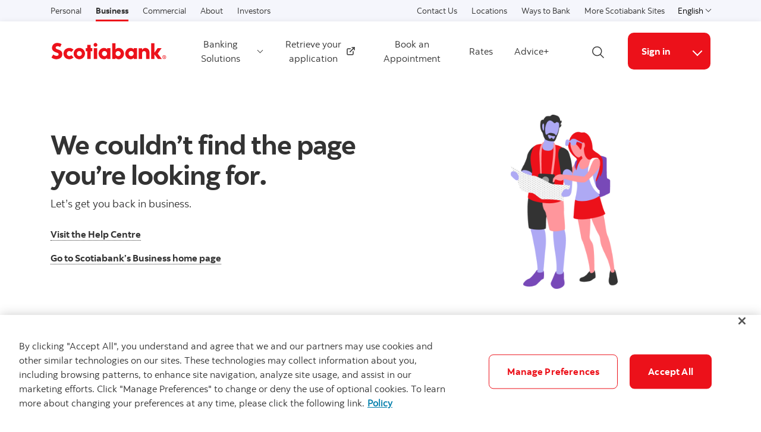

--- FILE ---
content_type: text/html; charset=UTF-8
request_url: https://www.scotiabank.com/ca/en/business-banking/404.html
body_size: 11350
content:

<!DOCTYPE HTML>
<html lang="en" data-locale="en_ca" data-env="production" data-wcmmode="publish" data-enable-c2c="false" data-page="404" data-site="scotiabank">

    <head>
    <meta charset="utf-8"/>
    <meta http-equiv="content-type" content="text/html; charset=utf-8"/>
    <meta name="viewport" content="width=device-width, initial-scale=1"/>
    <title>404 | Scotiabank</title>
    <meta name="description" content="We couldn&#39;t find the page you&#39;re looking for"/>
    
    <meta name="robots" content="index,follow"/>
    <meta name="theme-color" content="#ED0722"/>
    <meta name="apple-mobile-web-app-capable" content="yes"/>

   
   <meta http-equiv="X-UA-Compatible" content="IE=edge"/>
    <!-- Open Graph -->
    
    
    <meta property="og:title" content="404 | Scotiabank"/>
    <meta property="og:site_name"/>
    <meta property="og:description" content="We couldn&#39;t find the page you&#39;re looking for"/>
    <meta property="og:url" content="https://www.scotiabank.com/content/scotiabank/ca/en/business-banking/404.html"/>
    

    <meta name="twitter:card"/>
    <meta name="twitter:site"/>
    <meta name="twitter:title" content="404 | Scotiabank"/>
    <meta name="twitter:description" content="We couldn&#39;t find the page you&#39;re looking for"/>
    <meta name="twitter:image:alt"/> 
    <meta name="twitter:image:width"/>
    <meta name="twitter:image:height"/>
    <meta name="twitter:image"/>
    
    <meta name="facebook-domain-verification"/>

    <!-- Load Cloud Services -->
<script defer="defer" type="text/javascript" src="https://rum.hlx.page/.rum/@adobe/helix-rum-js@%5E2/dist/rum-standalone.js" data-routing="env=prod,tier=publish,ams=The Bank of Nova Scotia (Enterprise)"></script>
<script>
    //prehiding snippet for Adobe Target with asynchronous Launch deployment
    (function(g,b,d,f){(function(a,c,d){if(a){var e=b.createElement("style");e.id=c;e.innerHTML=d;a.appendChild(e)}})(b.getElementsByTagName("head")[0],"at-body-style",d);setTimeout(function(){var a=b.getElementsByTagName("head")[0];if(a){var c=b.getElementById("at-body-style");c&&a.removeChild(c)}},f)})(window,document,"body {opacity: 0 !important}",3E3);
</script>
<script src="//assets.adobedtm.com/27c34d6e7144/848aa93f9a82/launch-e8eb4aa8f29f.min.js" async></script>




    
<link rel="stylesheet" href="/etc.clientlibs/scotiabank/clientlibs/bns.vendor.min.ad4a118ca07e8b90eaeae5917efd1f97.css" type="text/css">
<link rel="stylesheet" href="/etc.clientlibs/scotiabank/clientlibs/bns.bundle.min.3a834cc03cc9ad2ad558912697b5bcb6.css" type="text/css">
<link rel="stylesheet" href="/etc.clientlibs/scotiabank/clientlibs/bns.template.min.4f377d12240d6ff18c520a1a54fc1792.css" type="text/css">




<!-- BNS libs -->

    
    
















    
    
    
    <link rel="alternate" hreflang="en-ca" href="https://www.scotiabank.com/ca/en/business-banking/404.html"/>
    
    
    <link rel="canonical" href="https://www.scotiabank.com/ca/en/business-banking/404.html"/>
    
    
        
    

    

    <link rel="icon" type="image/vnd.microsoft.icon" href="/content/dam/scotiabank/enterprise/images/logos/favicon.ico"/>
    <link rel="shortcut icon" type="image/vnd.microsoft.icon" href="/content/dam/scotiabank/enterprise/images/logos/favicon.ico"/>

    
    <bns-data json="{&#34;site&#34;:{&#34;brand&#34;:&#34;bns&#34;,&#34;name&#34;:&#34;Scotiabank&#34;,&#34;env&#34;:&#34;production&#34;,&#34;country&#34;:&#34;CA&#34;,&#34;language&#34;:&#34;en&#34;,&#34;release&#34;:&#34;0&#34;,&#34;platform&#34;:&#34;aem&#34;},&#34;page&#34;:{&#34;section&#34;:&#34;Business Banking&#34;,&#34;category&#34;:&#34;404&#34;,&#34;subcat1&#34;:false,&#34;subcat2&#34;:false,&#34;title&#34;:&#34;404&#34;,&#34;url&#34;:&#34;/content/scotiabank/ca/en/business-banking/404.html&#34;,&#34;template&#34;:&#34;blank-page&#34;,&#34;isProduct&#34;:false,&#34;dataPath&#34;:false},&#34;user&#34;:{&#34;segment&#34;:&#34;personal banking&#34;}}"></bns-data>
    

    

    

    


    
    <script>
        // This is required to initialize at least once per HTML page load
        window.appEventData = window.appEventData || [];
        window.appEventData.push({
            event: "datalayer.pageView",
            // Get the site specific data and send it to analytics via window.appEventData.push
            site: {
                "brand": "bns",
                "name": "Scotiabank",
                "platform": "aem",
                "platformType": "web",
                "language": "en",
                "country": "CA",
                "env": "prod",
                "release": "2.0.0"
            },
            // Get the page specific data and send it to analytics via window.appEventData.push
            page: {
                "title": "404",
                "url": "https://www.scotiabank.com/ca/en/business-banking/404.html",
                "section": "Business Banking",
                "category": "404",
                "subCategory1": "false",
                "subCategory2": "false",
                "isProduct": "false"
            }
        });
    </script>

    
    

    
</head>
    

<body class="blank-page undefined header--fixed-mobile" data-b2t>
    <a href="#main" id="skip" class="bns--skip " tabindex="0">Skip to content</a>
    <!-- #wrapper begins: -->
    <div id="wrapper">
        





        
            <div>
  




    
        
        
        <div class="newpar new section">

</div>

    
        
        
        <div class="par iparys_inherited">

    
    
    
    

</div>

    


</div>

<div>
  




    
        
        
        <div class="newpar new section">

</div>

    
        
        
        <div class="par iparys_inherited">

    
    
    
    
        
        
        <div class="brand3-header">



<header class="brand3">

  
  
    <div id="top-nav">
        <div class="container top-nav-items">
          <div class="left">
            
            
              <ul class="links">
                <li>
                  <a href="/ca/en/personal.html">Personal</a>
                </li>
              
                <li>
                  <a class="current" href="/ca/en/business-banking.html">Business</a>
                </li>
              
                <li>
                  <a href="/ca/en/commercial-banking.html">Commercial</a>
                </li>
              
                <li>
                  <a href="/ca/en/about.html">About</a>
                </li>
              
                <li>
                  <a href="/ca/en/about/investors-shareholders.html">Investors</a>
                </li>
              </ul>
            
          </div>
          <div class="right">
            <ul class="links">
              <li>
                <a href="/ca/en/business-banking/banking-solutions/contact-scotiabank.html">Contact Us</a>
              </li>
            
              <li>
                <a href="https://locator.scotiabank.com">Locations</a>
              </li>
            
              <li>
                <a href="/ca/en/personal/ways-to-bank.html">Ways to Bank</a>
              </li>
            
              <li>
                <a href="https://www.scotiabank.com/global/en/global-site.html?redirect=false">More Scotiabank Sites</a>
              </li>
            </ul>
            <div class="language-toggle">
              <div class="dropdown">
                <button class="dropdown-toggle" href="#" id="languageDropdownMenuLink" data-toggle="dropdown" aria-haspopup="true" aria-expanded="false">
                    
                      
                        <span>English</span>
                      
                    
                      
                    
                    <span class="sr-only">Select a language</span>
                    <span class="angle-down dark"></span>
                </button>
                <ul class="dropdown-menu" aria-labelledby="languageDropdownMenuLink">
                  <li>
                    <a class="dropdown-item" href="/ca/en/business-banking.html"><span>English</span> <span class="sr-only">selected</span> <span class="fas fa-check ml-1"></span></a>
                  </li>
                  
                
                  
                  <li>
                    <a class="dropdown-item" href="/ca/fr/services-bancaires-aux-entreprises.html">
                      <span>Français</span></a>
                  </li>
                </ul>
            </div>
            </div>
          </div>
        </div>
      </div>
    
    

  
    <div id="sticky">

        
    <div class="container header--items ">
        
            <div class="nav-icon" aria-haspopup="true" aria-expanded="false">
                <button id="nav-toggle" data-label-closed="Menu" data-label-open="Close menu" tabindex="0">
                    <span>
                        <span id="hidden-nav-text" class="sr-only">Menu</span>
                    </span>
                </button>
            </div>
        
        <div class="logo">
            <a href="/ca/en/business-banking.html" alt="">
                
                    <img class="desktop" src="/content/dam/scotiabank/images/logos/2019/scotiabank-logo-red-desktop-200px.svg" alt="Scotiabank" data-img-id="header"/>
                
                    <img class="tablet" src="/content/dam/scotiabank/images/logos/2019/scotiabank-logo-red-mobile.svg" alt="Scotiabank" data-img-id="header"/>
                
                    <img class="mobile" src="/content/dam/scotiabank/images/logos/2019/scotiabank-logo-red-mobile.svg" alt="Scotiabank" data-img-id="header"/>
                
            </a>
            
            
            
        </div>
        <div class="links layout-left">
            <nav class="desktop">
                <ul class="main-nav-items">
                    
                        
                        
                            <li id="43b47eed-bac8-d71b-90b6-e509029611dc" class="main-nav-item">
                                <a class="dropdown-toggle" id="43b47eed-bac8-d71b-90b6-e509029611dc-dropdown" href="#" data-toggle="dropdown" aria-haspopup="true" aria-expanded="false" data-offset-enabled="false" data-offset="0,12">
                                    Banking Solutions
                                    <span class="angle-down dark"></span>
                                </a>
                                <ul class="dropdown-menu" id="43b47eed-bac8-d71b-90b6-e509029611dc-ul" aria-labelledby="43b47eed-bac8-d71b-90b6-e509029611dc-dropdown">
                                    

                                    
                                        <li>
                                            <a href="/ca/en/business-banking/banking-solutions/business-bank-accounts.html">
                                                Bank Accounts
                                            </a>
                                            
                                            
                                            
                                        </li>

                                        
                                    
                                        <li>
                                            <a href="/ca/en/business-banking/banking-solutions/savings-gics.html">
                                                Savings &amp; GIC
                                            </a>
                                            
                                            
                                            
                                        </li>

                                        
                                    
                                        <li>
                                            <a href="/ca/en/business-banking/banking-solutions/credit-cards.html">
                                                Credit Cards
                                            </a>
                                            
                                            
                                            
                                        </li>

                                        
                                    
                                        <li>
                                            <a href="/ca/en/business-banking/banking-solutions/loans-leases.html">
                                                Loans &amp; Leases
                                            </a>
                                            
                                            
                                            
                                        </li>

                                        
                                    
                                        <li>
                                            <a href="/ca/en/business-banking/banking-solutions/line-of-credit.html">
                                                Credit Lines
                                            </a>
                                            
                                            
                                            
                                        </li>

                                        
                                    
                                        <li>
                                            <a href="/ca/en/commercial-banking/professionals.html">
                                                Professionals
                                            </a>
                                            
                                            
                                            
                                        </li>

                                        
                                    
                                        

                                        <li data-inner-links="true">
                                            <a class="inner-links-toggle" id="166e1b11-1f40-78f3-b553-46cbffaa3adc" data-toggle-id="166e1b11-1f40-78f3-b553-46cbffaa3adc" href="#">
                                                More
                                                <span class="angle-right dark"></span>
                                            </a>
                                            <ul id="166e1b11-1f40-78f3-b553-46cbffaa3adc-ul" aria-labelledby="166e1b11-1f40-78f3-b553-46cbffaa3adc" data-toggle-id="inner-menu-166e1b11-1f40-78f3-b553-46cbffaa3adc" class="inner-menu" aria-hidden="true">
                                                <li class="back-to">
                                                    <a class="inner-links-toggle" href="#" data-toggle-id="166e1b11-1f40-78f3-b553-46cbffaa3adc">
                                                        <span class="angle-left dark"></span>
                                                        Back to previous
                                                    </a>
                                                </li>
                                                
                                                
                                                    <li>
                                                        <a id="payments-and-merchant-services" href="/ca/en/business-banking/banking-solutions/payments-and-merchant-services.html">Payments &amp; Merchant Services</a>
                                                    </li>
                                                
                                                    <li>
                                                        <a id="partnership-hub" href="/ca/en/business-banking/banking-solutions/partnership-hub.html">Partnership Hub</a>
                                                    </li>
                                                
                                                    <li>
                                                        <a id="industries" href="/ca/en/business-banking/banking-solutions/industries.html">Industries</a>
                                                    </li>
                                                
                                                    <li>
                                                        <a id="scotia-business-loan-protection" href="/ca/en/personal/creditor-insurance/creditor-insurance/scotia-business-loan-protection.html">Scotia Business Loan Protection Insurance</a>
                                                    </li>
                                                
                                            </ul>
                                        </li>
                                    
                                </ul>
                            </li>
                        
                    
                        
                            <li id="4e410dbd-f80d-0aba-17dd-911f7e752f8a" class="main-nav-item">
                                
                                <a class="external-link" href="https://appssc.scotiabank.com/?product=retrieve" target="_blank" rel="noopener noreferrer">
                                    Retrieve your application
                                    <?xml version="1.0" encoding="UTF-8" ?>
<svg width="14px" height="14px" viewBox="0 0 14 14" version="1.1" xmlns="http://www.w3.org/2000/svg" xmlns:xlink="http://www.w3.org/1999/xlink" class="external-link">
    <title>opens in a new tab</title>
    <desc>Created with Sketch.</desc>
    <g stroke="none" stroke-width="1" fill="none" stroke-linecap="round" stroke-linejoin="round">
        <g transform="translate(1.000000, 1.000000)" stroke="#333333" stroke-width="1.5">
            <path d="M10,6.66666667 L10,10.6666667 C10,11.4030463 9.40304633,12 8.66666667,12 L1.33333333,12 C0.596953667,12 0,11.4030463 0,10.6666667 L0,3.33333333 C0,2.59695367 0.596953667,2 1.33333333,2 L5.33333333,2" id="Shape"></path>
            <polyline id="Shape" points="8 0 12 0 12 4"></polyline>
            <path d="M4.66666667,7.33333333 L12,0" id="Shape"></path>
        </g>
    </g>
</svg>
                                    <span class="sr-only">External</span>
                                </a>
                                
                                
                            </li>
                            
                        
                        
                    
                        
                            <li id="7e28e99f-732c-c97e-9941-f756ec04c665" class="main-nav-item">
                                <a href="https://hello.scotiabank.com/book?language=en&referrer=com&intcmp=S1iSMB0222-201.html">
                                    Book an Appointment
                                </a>
                                
                                
                                
                            </li>
                            
                        
                        
                    
                        
                            <li id="611dfe9b-bb31-e009-cf9b-20c340b25a3e" class="main-nav-item">
                                <a href="/ca/en/business-banking/rates-prices.html">
                                    Rates
                                </a>
                                
                                
                                
                            </li>
                            
                        
                        
                    
                        
                            <li id="17c5d70a-1ec0-8178-7628-55455ac55e1c" class="main-nav-item">
                                <a href="/ca/en/business-banking/advice-centre.html">
                                    Advice+
                                </a>
                                
                                
                                
                            </li>
                            
                        
                        
                    
                </ul>
            </nav>
            <div class="brand3-header-trending-search" id="searchContainer">
                <form id="search" class="bns--search-new hide desktop  " role="search" data-recent-searches="false">
                    <label for="header__search" class="sr-only">Search</label>
                    <input type="hidden" id="search_source_Url" name="search_source_Url"/>
                    <input type="hidden" value="dotcom_ca_en" id="search_source" name="source" data-source="dotcom_ca_en"/>
                    <input type="search" id="header__search" class="s--input" placeholder="Begin your search" autocomplete="off" aria-labelledby="trendingSearchAriaAnnoucementDesktop" aria-controls="trendingSearch"/>
                    

                    <div class="s--submit--icon-container" data-submit="" id="submitSearchIcon">
                        <img class="s--submit--icon" src="[data-uri]" alt=""/>
                    </div>
                    <button class="s--close close-search">
                        <img class="s--close--icon" alt="" src="[data-uri]"/>
                        <span class="sr-only">Close search</span>
                    </button>
                </form>
                
            </div>
            <button id="openSearch" class="open-search desktop layout-left">
                
                <img alt="Search" src="[data-uri]"/>
                
                
                <span class="sr-only">Open search</span>
            </button>
            <div class="header--cta has--search has--dropdown ">
                
    
    
    
    
    <a href="https://www.scotiaonline.scotiabank.com/online/authentication/authentication.bns" id="e164e175-036d-1f18-2e93-a52157e0481e" class="button cta bg--brand-red" target="_blank" rel="noopener noreferrer">
        Sign in
    </a>
    
    


                
                
                    <button class="button cta cta--dropdown bg--brand-red" id="e164e175-036d-1f18-2e93-a52157e0481e-dropdown" data-toggle="dropdown" aria-haspopup="true" aria-expanded="false" data-offset="0,12" data-offset-enabled="false">
                        
                        <span class="angle-down white"></span>
                        <span class="angle-up white"></span>
                        <span class="sr-only">More links</span>
                    </button>
                    <ul class="dropdown-menu dropdown-menu-right" aria-labelledBy="e164e175-036d-1f18-2e93-a52157e0481e-dropdown">
                        <li class="dropdown-item">
                            
                            
                            <a href="https://auth.scotiaonline.scotiabank.com/activation" id="02a94755-9fb1-247e-5485-199913101ddc" target="_blank" rel="noopener noreferrer">
                                Scotia OnLine Mobile
                            </a>
                            
                            
                        </li>
                    
                        <li class="dropdown-item">
                            
                            
                            <a href="https://www1.scotiaconnect.scotiabank.com/" id="7e8a45fe-123e-9a53-b8ba-a4c8e96727b8" target="_blank" rel="noopener noreferrer">
                                ScotiaConnect
                            </a>
                            
                            
                        </li>
                    
                        <li class="dropdown-item">
                            
                            
                            <a href="https://www.gbm.scotiabank.com/en/services/risk-management/foreign-exchange.html" id="9509682d-23f2-47a8-7880-e2d2cebb0e20" target="_blank" rel="noopener noreferrer">
                                ScotiaFX
                            </a>
                            
                            
                        </li>
                    
                        <li class="dropdown-item">
                            
                            
                            <a href="https://cashcoinordering.scotiabank.com/eclient/sso" id="c4384f63-3a61-8619-df10-73d444569538" target="_blank" rel="noopener noreferrer">
                                Cash &amp; Coin Service
                            </a>
                            
                            
                        </li>
                    </ul>
                    <div class="cta--mobile">
                        
    
    
    
    
    <a href="https://www.scotiaonline.scotiabank.com/online/authentication/authentication.bns" id="e164e175-036d-1f18-2e93-a52157e0481e-mobile" class="button cta bg--brand-red" target="_blank" rel="noopener noreferrer">
        Sign in
    </a>
    
    


                        
                        <span class="angle-down dark"></span>
                        <form>
                            <label for="cta-selection" class="sr-only">More links</label>
                            <select id="cta-selection">
                                <option></option>
                                
                                    <option value="02a94755-9fb1-247e-5485-199913101ddc">
                                        
                                        Scotia OnLine Mobile
                                    </option>
                                
                                    <option value="7e8a45fe-123e-9a53-b8ba-a4c8e96727b8">
                                        
                                        ScotiaConnect
                                    </option>
                                
                                    <option value="9509682d-23f2-47a8-7880-e2d2cebb0e20">
                                        
                                        ScotiaFX
                                    </option>
                                
                                    <option value="c4384f63-3a61-8619-df10-73d444569538">
                                        
                                        Cash &amp; Coin Service
                                    </option>
                                
                            </select>
                        </form>
                    </div>
                
            </div>
        </div>
    </div>


        
    <nav id="mobile-nav" class="mobile-nav search-enabled" aria-hidden="true" aria-labelledby="nav-icon">
        <form class="mav__search ">
            <label for="mav__search" class="sr-only">Search</label>
            <input type="hidden" id="search_source_Url" name="search_source_Url"/>
            <input id="header__search_mobile" type="text" placeholder="Begin your search" aria-labelledby="trendingSearchAriaAnnoucement"/>
            
            <button type="button" class="s--submit" data-submit="">
            
                <img alt="Search" src="[data-uri]"/>
            
            
                <span class="sr-only">Search</span>
            </button>
        </form>
        
        <ul class="show main-nav-items" data-level="1">
            
                

                
                    <li id="43b47eed-bac8-d71b-90b6-e509029611dc-mobile-nav-item" class="main-nav-item">
                        <a class="toggle-submenu" href="#" id="43b47eed-bac8-d71b-90b6-e509029611dc-mobile-nav-item-dd" data-toggle="43b47eed-bac8-d71b-90b6-e509029611dc-mobile-nav-item-dd">
                            Banking Solutions
                            <span class="angle-right dark"></span>
                        </a>

                        <ul class="main-nav-subitems" aria-labelledby="43b47eed-bac8-d71b-90b6-e509029611dc-mobile-nav-item-dd" data-level="2">
                            <li class="back toggle-submenu">
                                <a href="#" data-toggle="43b47eed-bac8-d71b-90b6-e509029611dc-mobile-nav-item-dd">
                                    <span class="angle-left dark"></span>
                                    Back to
                                    previous
                                </a>
                            </li>
                            
                            
                                <li>
                                    
                                        
                                        <a href="/ca/en/business-banking/banking-solutions/business-bank-accounts.html">Bank Accounts</a>
                                    
                                    
                                    
                                    
                                </li>

                                
                            
                                <li>
                                    
                                        
                                        <a href="/ca/en/business-banking/banking-solutions/savings-gics.html">Savings &amp; GIC</a>
                                    
                                    
                                    
                                    
                                </li>

                                
                            
                                <li>
                                    
                                        
                                        <a href="/ca/en/business-banking/banking-solutions/credit-cards.html">Credit Cards</a>
                                    
                                    
                                    
                                    
                                </li>

                                
                            
                                <li>
                                    
                                        
                                        <a href="/ca/en/business-banking/banking-solutions/loans-leases.html">Loans &amp; Leases</a>
                                    
                                    
                                    
                                    
                                </li>

                                
                            
                                <li>
                                    
                                        
                                        <a href="/ca/en/business-banking/banking-solutions/line-of-credit.html">Credit Lines</a>
                                    
                                    
                                    
                                    
                                </li>

                                
                            
                                <li>
                                    
                                        
                                        <a href="/ca/en/commercial-banking/professionals.html">Professionals</a>
                                    
                                    
                                    
                                    
                                </li>

                                
                            
                                

                                <li data-inner-links="true">
                                    <a class="toggle-submenu" id="166e1b11-1f40-78f3-b553-46cbffaa3adc" data-toggle="166e1b11-1f40-78f3-b553-46cbffaa3adc" href="#">
                                        More
                                        <span class="angle-right dark"></span>
                                    </a>

                                    <ul aria-labelledby="166e1b11-1f40-78f3-b553-46cbffaa3adc" class="main-nav-subitems" data-level="3">
                                        <li class="back toggle-submenu">
                                            <a class="inner-links-toggle" href="#" data-toggle="166e1b11-1f40-78f3-b553-46cbffaa3adc">
                                                <span class="angle-left dark"></span>
                                                Back to previous
                                            </a>
                                        </li>
                                        
                                        
                                            <li>
                                                <a id="payments-and-merchant-services" href="/ca/en/business-banking/banking-solutions/payments-and-merchant-services.html">Payments &amp; Merchant Services</a>
                                            </li>
                                        
                                            <li>
                                                <a id="partnership-hub" href="/ca/en/business-banking/banking-solutions/partnership-hub.html">Partnership Hub</a>
                                            </li>
                                        
                                            <li>
                                                <a id="industries" href="/ca/en/business-banking/banking-solutions/industries.html">Industries</a>
                                            </li>
                                        
                                            <li>
                                                <a id="scotia-business-loan-protection" href="/ca/en/personal/creditor-insurance/creditor-insurance/scotia-business-loan-protection.html">Scotia Business Loan Protection Insurance</a>
                                            </li>
                                        
                                    </ul>
                                </li>
                            
                        </ul>
                    </li>
                
            
                
                    <li id="4e410dbd-f80d-0aba-17dd-911f7e752f8a-mobile-nav-item" class="main-nav-item">
                        
                        
                            
                            <a href="https://appssc.scotiabank.com/?product=retrieve" target="_blank" rel="noopener noreferrer">Retrieve your application
                                <?xml version="1.0" encoding="UTF-8" ?>
<svg width="14px" height="14px" viewBox="0 0 14 14" version="1.1" xmlns="http://www.w3.org/2000/svg" xmlns:xlink="http://www.w3.org/1999/xlink" class="external-link">
    <title>opens in a new tab</title>
    <desc>Created with Sketch.</desc>
    <g stroke="none" stroke-width="1" fill="none" stroke-linecap="round" stroke-linejoin="round">
        <g transform="translate(1.000000, 1.000000)" stroke="#333333" stroke-width="1.5">
            <path d="M10,6.66666667 L10,10.6666667 C10,11.4030463 9.40304633,12 8.66666667,12 L1.33333333,12 C0.596953667,12 0,11.4030463 0,10.6666667 L0,3.33333333 C0,2.59695367 0.596953667,2 1.33333333,2 L5.33333333,2" id="Shape"></path>
            <polyline id="Shape" points="8 0 12 0 12 4"></polyline>
            <path d="M4.66666667,7.33333333 L12,0" id="Shape"></path>
        </g>
    </g>
</svg>
                                <span class="sr-only">External</span>
                            </a>
                        
                        
                        
                    </li>
                    
                

                
            
                
                    <li id="7e28e99f-732c-c97e-9941-f756ec04c665-mobile-nav-item" class="main-nav-item">
                        
                            
                            <a href="https://hello.scotiabank.com/book?language=en&referrer=com&intcmp=S1iSMB0222-201.html">Book an Appointment</a>
                        
                        
                        
                        
                    </li>
                    
                

                
            
                
                    <li id="611dfe9b-bb31-e009-cf9b-20c340b25a3e-mobile-nav-item" class="main-nav-item">
                        
                            
                            <a href="/ca/en/business-banking/rates-prices.html">Rates</a>
                        
                        
                        
                        
                    </li>
                    
                

                
            
                
                    <li id="17c5d70a-1ec0-8178-7628-55455ac55e1c-mobile-nav-item" class="main-nav-item">
                        
                            
                            <a href="/ca/en/business-banking/advice-centre.html">Advice+</a>
                        
                        
                        
                        
                    </li>
                    
                

                
            
            
        </ul>
    </nav>

      
    </div>


  
    <div id="brand3HeaderSiteDropdown" class="site-dropdowns  multi-select" aria-hidden="true">
        <div class="site-dropdown">
            <label class="sr-only" for="b6630206-a67c-531a-193b-46f22e752bc4">Select an option</label>
            <select>
                
                    
                    <option value="/ca/en/personal.html">Personal</option>
                
                    <option selected value="/ca/en/business-banking.html">Business
                    </option>
                    
                
                    
                    <option value="/ca/en/commercial-banking.html">Commercial</option>
                
                    
                    <option value="/ca/en/about.html">About</option>
                
                    
                    <option value="/ca/en/about/investors-shareholders.html">Investors</option>
                
                
                    <option value="/ca/en/business-banking/banking-solutions/contact-scotiabank.html">Contact Us</option>
                
                    <option value="https://locator.scotiabank.com">Locations</option>
                
                    <option value="/ca/en/personal/ways-to-bank.html">Ways to Bank</option>
                
                    <option value="https://www.scotiabank.com/global/en/global-site.html?redirect=false">More Scotiabank Sites</option>
                
            </select>
            <span class="angle-down dark"></span>
        </div>
        <div class="site-dropdown">
            <label class="sr-only" for="9fb5b500-5207-ed12-0c35-16093c873dba-mobile">Select a language</label>
            <select id="9fb5b500-5207-ed12-0c35-16093c873dba-mobile" class="language-toggle--select">               
                <option selected value="/ca/en/business-banking.html">English</option>
                
                           
                
                <option value="/ca/fr/services-bancaires-aux-entreprises.html">Français</option>
            </select>
            <span class="angle-down dark"></span>
        </div>
    </div>


</header>



    
<link rel="stylesheet" href="/etc.clientlibs/scotiabank/clientlibs/bns.font.min.c7952ad0d2b618b61c5810d66fd33250.css" type="text/css">




    
<script src="/etc.clientlibs/scotiabank/clientlibs/bns.vendor/dom-purify.min.04300ff8509c54c0cae83a87ccbb55a7.js"></script>
<script src="/etc.clientlibs/scotiabank/clientlibs/bns.search.min.2355b4cf260fb934aeec2e66890846d3.js"></script>




    
<link rel="stylesheet" href="/etc.clientlibs/scotiabank/clientlibs/bns.search.min.84a4509ca0566dbce18ff7b32c7780a9.css" type="text/css">





    
<script src="/etc.clientlibs/scotiabank/clientlibs/bns.vendor/react.production.min.61699b70cf57abe63fdf5f4007d36ec1.js"></script>
<script src="/etc.clientlibs/scotiabank/clientlibs/bns.vendor/react-dom.production.min.23bfe7e99565ee8f34afd63c06f4c24b.js"></script>




    
<link rel="stylesheet" href="/etc.clientlibs/scotiabank/clientlibs/bns.trending-search.min.fad970f052050bd1ea16f878dce846d7.css" type="text/css">
<script src="/etc.clientlibs/scotiabank/clientlibs/bns.trending-search.min.d3de04e3d41bd6daeb606bc8139033d6.js"></script>


</div>

    

</div>

    


</div>
            
            
<main id="main" role="main" class="brand3">
    <!-- Breadcrumbs -->
    
    




    
    
    <div class="brand3-hero"><div class="NaN">
  <div class="brand3 hero-container">
    <div class="hero  lg-white light-bg md-white light-bg sm-white light-bg " style="height: 407px">
      
      <div id="204bdbf9-7755-bcf5-ffa3-ef3803a65d6a" class="brand3-hero-renditions  mediaDisabledTablet  mediaDisabledMobile " data-renditions="{&#34;default&#34;:&#34;/content/dam/scotiabank/canada/common/imagery/404_hero.png/_jcr_content/renditions/cq5dam.web.1280.1280.png&#34;,&#34;small&#34;:&#34;/content/dam/scotiabank/canada/common/imagery/404_hero.png/_jcr_content/renditions/cq5dam.web.767.767.png&#34;,&#34;medium&#34;:&#34;/content/dam/scotiabank/canada/common/imagery/404_hero.png/_jcr_content/renditions/cq5dam.web.1024.1024.png&#34;,&#34;large&#34;:&#34;/content/dam/scotiabank/canada/common/imagery/404_hero.png/_jcr_content/renditions/cq5dam.web.2000.2000.png&#34;}" data-sizes="{&#34;large&#34;:&#34;407px&#34;,&#34;medium&#34;:&#34;67vw&#34;,&#34;small&#34;:&#34;100vw&#34;}"></div>
      
      <div class="container  mediaDisabledTablet  mediaDisabledMobile ">
        <div class="contentContainer container  mediaDisabledTablet  mediaDisabledMobile  center-hero" style=" top: 0;  height: 100%; ;">
          <div class="container content--hero center-tablet left-desktop center-mobile center-hero" style="padding-right: 55%;">
            <div>
                





            </div>
            <div class="title bns--title">
              <h1><b>We couldn’t find the page you’re looking for</b>.
</h1>
            </div>
            <div class="description">
              <p>Let’s get you back in business.</p>

            </div>
            
            
            
            <div>
                




    
    
    <div class="html5">
    
    
        <style>
            \3cp\3e\3c a href=\22https:\2f\2fhelp.scotiabank.com\2f?origin=dotcom_help\22  id=\22help-centre\22\3eVisit the Help Centre\3c\2f a\3e\3c\2fp\3e\3cp\3e\3c a href=\22\2f content\2fscotiabank\2f ca\2f en\2f business-banking.html\22  id=\22help-centre\22\3eGo to Scotiabank’s Business home page\3c\2f a\3e\3c\2fp\3e
        </style>
    
    
            <p><a href="https://help.scotiabank.com/?origin=dotcom_help" id="help-centre">Visit the Help Centre</a></p>
<p><a href="/ca/en/business-banking.html" id="help-centre">Go to Scotiabank’s Business home page</a></p>
    
</div>



            </div>
          </div>
        </div>

        <div style=" left: 0;  top: 0;  width: 50%;  height: 100%; ;" class="contentContainerColor  lg-white light-bg md-white light-bg sm-white light-bg "></div>
      </div>
    </div>
    
    
    
<link rel="stylesheet" href="/etc.clientlibs/scotiabank/clientlibs/bns.brand3-hero.min.2f26b4c084ba008ce2860476ebc78bb7.css" type="text/css">
<script src="/etc.clientlibs/scotiabank/clientlibs/bns.brand3-hero.min.96e2f82fcbe03f86def3889ed4f88bf0.js"></script>




  </div>
  <script>
    Window.imageRenditions("204bdbf9-7755-bcf5-ffa3-ef3803a65d6a");
  </script>
  
</div>
</div>


    
    
    <div class="section-container">


<div class="bns--section bg-gray-darker light-bg ">

	
	

	
	

	<div class="section--container">

		
		

		
		<div class="section--content">
			




    
    
    <div class="heading">



    
	
    
    
    
    <div class="spacer md"></div>
    <div class="bns--title title--h2 text-left">

        
        
            
            <div class="text-none text-black">
                <h2> Helpful Links<br />
 </h2>
                
            </div>
        
    </div>
    
    





</div>


    
    
    <div class="_row">





<div class="row ">
  <div class="col-md-4">
    




    
    
    <div class="heading">



    
	
    
    
    
    <div class="spacer sm"></div>
    <div class="bns--title title--h3 text-left">

        
        
            
            <div class="text-none text-black">
                <h3> Products &amp; Services<br />
 </h3>
                
            </div>
        
    </div>
    
    





</div>


    
    
    <div class="cmp cmp-text">

<p><a href="/ca/en/business-banking/advice-centre.html" target="_self">Advice+ for Business</a></p>
<p><a href="/ca/en/business-banking/advice-centre/tools.html" target="_self">Business Banking Tools</a></p>
<p><a href="/ca/en/business-banking/banking-solutions/business-bank-accounts.html" target="_self">Business Bank Accounts</a></p>
<p><a href="/ca/en/business-banking/rates-prices/foreign-exchange-rates.html" target="_self">Foreign Exchange Rates</a></p>
<p><a href="https://www.scotiabank.com/ca/en/personal.html" target="_self">Personal Banking</a></p>
<p><a href="https://www.scotiabank.com/ca/en/commercial-banking.html" target="_self">Commercial Banking</a></p>


    




    
<link rel="stylesheet" href="/etc.clientlibs/scotiabank/clientlibs/bns.text.min.e6fa20de511e250b72d6d0f27fcbfa5f.css" type="text/css">
<script src="/etc.clientlibs/scotiabank/clientlibs/bns.text.min.1e26f95bc27e9b24bff4bd95838c4ef2.js"></script>



</div>



  </div>
<div class="col-md-4">
    




    
    
    <div class="heading">



    
	
    
    
    
    <div class="spacer sm"></div>
    <div class="bns--title title--h3 text-left">

        
        
            
            <div class="text-none text-black">
                <h3> Scotiabank Sites </h3>
                
            </div>
        
    </div>
    
    





</div>


    
    
    <div class="cmp cmp-text">

<p><a href="/ca/en/business-banking/banking-solutions/payments-and-merchant-services.html" target="_self">Payments &amp; Merchant Services</a></p>
<p><a href="/ca/en/business-banking/banking-solutions/loans-leases.html" target="_self">Loans &amp; Leases</a></p>
<p><a href="/ca/en/business-banking/banking-solutions/credit-cards.html" target="_self">Credit Cards</a></p>
<p><a href="/ca/en/business-banking/banking-solutions/line-of-credit.html" target="_self">Lines of Credit</a></p>
<p><a href="https://www.scotiabank.com/ca/en/commercial-banking/professionals.html" target="_self">Banking for Professionals</a></p>
<p><a href="/ca/en/business-banking/banking-solutions/industries.html" target="_self">Banking for different Industries</a></p>


    




    



</div>



  </div>
<div class="col-md-4">
    




    
    
    <div class="heading">



    
	
    
    
    
    <div class="spacer sm"></div>
    <div class="bns--title title--h3 text-left">

        
        
            
            <div class="text-none text-black">
                <h3> Support<br />
 </h3>
                
            </div>
        
    </div>
    
    





</div>


    
    
    <div class="cmp cmp-text">

<p><a href="https://help.scotiabank.com/?origin=dotcom_help" target="_self">Visit the Help Centre</a></p>
<p><a href="https://maps.scotiabank.com/locator/index.html" target="_self">Find a Branch, Advisor, or ABM</a></p>


    




    



</div>



  </div>

</div>





    
<link rel="stylesheet" href="/etc.clientlibs/scotiabank/clientlibs/bns.gridrow.min.896e8b437b330186812dbca037b642c9.css" type="text/css">




    
<script src="/etc.clientlibs/scotiabank/clientlibs/bns.gridrow.min.a4df1966b90d77b8005ed80a2dac481e.js"></script>


</div>



		</div>
	</div>

	
	

</div></div>


    
    
    <div class="section-container">


<div class="bns--section  ">

	
	

	
	

	<div class="section--container">

		
		

		
		<div class="section--content">
			




    
    
    <div class="spacer-wrapper"><div class="spacer"></div></div>


    
    
    <div class="heading">



    
	
    
    
    
    
    <div class="bns--title title--h2 text-center">

        
        
            
            <div class="text-none text-black">
                <h2> Our advisors are standing by to answer all of your<br />
Business questions. </h2>
                
            </div>
        
    </div>
    
    





</div>


    
    
    <div class="card-container content-container">
<div class="card-container content-container swipeable-card-container">
  

  
    
  <div>
    
  
    <div class="tab-pane">
      
      <div class="swipeable-card-controls">
        <button class="swipeable-card-control-btn btn-prev invisible">
          <?xml version="1.0" encoding="UTF-8" ?>
<svg xmlns="http://www.w3.org/2000/svg" xmlns:xlink="http://www.w3.org/1999/xlink" width="18px" height="18px" viewBox="0 0 18 18" version="1.1" class="chevron-left" aria-label="Previous">
  <title>Previous</title>
  <desc>chevron-left</desc>
  <g id="Artboard" stroke="none" stroke-width="1" fill="none" fill-rule="evenodd" stroke-linecap="round" stroke-linejoin="round">
      <g id="Icon-/-Functional-/-Chervon-/-Left-/-18px" stroke="#333333" stroke-width="1.5">
          <polyline id="Shape" transform="translate(9.000000, 9.000000) scale(-1, -1) rotate(-180.000000) translate(-9.000000, -9.000000) " points="12.5 16 5.5 9 12.5 2"/>
      </g>
  </g>
</svg>
        </button>
        <p class="swipeable-card-counter" data-text="of"></p>
        <button class="swipeable-card-control-btn btn-next invisible">
          <svg xmlns="http://www.w3.org/2000/svg" xmlns:xlink="http://www.w3.org/1999/xlink" width="18px" height="18px" viewBox="0 0 18 18" version="1.1" class="chevron-right" aria-label="Next">
  <title>Next</title>
  <desc>chevron-right</desc>
  <g id="Artboard" stroke="none" stroke-width="1" fill="none" fill-rule="evenodd" stroke-linecap="round" stroke-linejoin="round">
      <g id="Icon-/-Functional-/-Chervon-/-Right-/-18px" stroke="#333333" stroke-width="1.5">
          <polyline id="Shape" transform="translate(9.000000, 9.000000) scale(-1, -1) rotate(-360.000000) translate(-9.000000, -9.000000) " points="12.5 16 5.5 9 12.5 2"/>
      </g>
  </g>
</svg>
        </button>
      </div>
  
      <div class="swipeable-container ">
        <div class="row has-4-cols">
          



    
    
    <div class="col">
<div class="card--marketing card-float-low card-clickable 
  bg-white light-bg  ">

  
  <div>
    <div class="media-image-container transparent">
      
    </div>
  </div>

  <div class="card-content">
    <div>
      <img loading="lazy" src="/content/dam/scotiabank/international/trinidad-tobago/icons/retail/48px/ContactUs_48px.png" class="icon " alt/>
      <h3><span class="headline-small">Call</span></h3>
<p>Prefer to talk to us</p>

    </div>

    <div>
      <a target="_self" id=" " class="standalone-link button_color_blue" href="tel:18775525522">
        1-877-552-5522
        <span class="fas fa-chevron-right"></span>
        
        <span class="sr-only">
           
        </span>
      </a>
      
      
    </div>
  </div>
  
  
    
<link rel="stylesheet" href="/etc.clientlibs/scotiabank/clientlibs/bns.card-marketing.min.3d43c4001e3acad8e8477450f8d23bcb.css" type="text/css">
<script src="/etc.clientlibs/scotiabank/clientlibs/bns.card-marketing.min.0364eb972dea0fa2f44f0f8e6fe3374c.js"></script>



</div></div>

         <div class="break-row"></div>

    
    
    <div class="col">
<div class="card--marketing card-float-low card-clickable 
  bg-white light-bg  ">

  
  <div>
    <div class="media-image-container transparent">
      
    </div>
  </div>

  <div class="card-content">
    <div>
      <img loading="lazy" src="/content/dam/scotiabank/canada/common/icons/PersonwPinkBubble_icon.png" class="icon " alt/>
      <h3><span class="headline-small">Talk to an advisor</span></h3>
<p>Use our online tool to book an appointment with a Scotia advisor.<br />
</p>

    </div>

    <div>
      <a target="_self" id=" " class="standalone-link button_color_blue" href="http://hello.scotiabank.com/book?language=en&referrer=com">
        Book an appointment
        <span class="fas fa-chevron-right"></span>
        
        <span class="sr-only">
           
        </span>
      </a>
      
      
    </div>
  </div>
  
  
    



</div></div>

         <div class="break-row"></div>

    
    
    <div class="col">
<div class="card--marketing card-float-low card-clickable 
  bg-white light-bg  ">

  
  <div>
    <div class="media-image-container transparent">
      
    </div>
  </div>

  <div class="card-content">
    <div>
      <img loading="lazy" src="/content/dam/scotiabank/international/trinidad-tobago/icons/retail/48px/Location_48px.png" class="icon " alt/>
      <h3><span class="headline-small">Visit</span></h3>
<p>Contact your local branch to set-up an appointment.<br />
</p>

    </div>

    <div>
      <a target="_self" id=" " class="standalone-link button_color_blue" href="https://maps.scotiabank.com/locator/index.html?tab=tab5">
        Find your Business Advisor
        <span class="fas fa-chevron-right"></span>
        
        <span class="sr-only">
           
        </span>
      </a>
      
      
    </div>
  </div>
  
  
    



</div></div>

         <div class="break-row"></div>


        </div>
      </div>
    </div>
  
    
    
    
<link rel="stylesheet" href="/etc.clientlibs/scotiabank/clientlibs/bns.swipeable-card-container.min.8c52af75c6e76a508b8f4fd3a329127d.css" type="text/css">



    
    
<script src="/etc.clientlibs/scotiabank/clientlibs/bns.swipeable-card-container.min.e2e963164b21d65126031998e5ed6c18.js"></script>



  </div>
 
  
  
  
  
</div>
</div>



		</div>
	</div>

	
	

</div></div>



</main>
        
        
        <div id="search-result" role="main" class="bns--search-result" data-search-not-found="Sorry, no results match your query." data-search-ques="Did you mean" data-search-results="Search Results for:" data-search-dis-label="Displaying {s} to {e} of {t}" data-search-dis-page="Displaying page 1 of {t}" data-search-go-to-first-page="Go to first page" data-search-go-to-previous-page="Go to previous page" data-search-go-to-next-page="Go to next page" data-search-go-to-last-page="Go to last page" data-search-page="Page">

    <div class="sr--summary">
        <div class="s--term">
            <div class="container">
                <p></p>
            </div>
        </div>
        <div class="container">
            <p class="s--pagination"></p>
        </div>
    </div>

    <div class="container">
        <div class="sr--items"></div>
        <ul class="sr--pagination"></ul>
    </div>

</div>
        
            <div>
    
    <div><footer id="footer" class="bns--footer" role="contentinfo">
        <div class="f--top">
            <div class="container">
                
                    <div class="bns--card card--text">
                        <div class="c--body">
                            <span class="c--icon icon-Icon_Question1"></span>
                            <h2 class="c--title">Have a question?</h2>
                            <p class="c--text">Get an answer</p>

                            <a id="footer-help" href="https://help.scotiabank.com/?origin=dotcom_help" class="c--link card-text " target="_self">
                               <span class="card--cta-text">Help Centre</span>
                               <span class="sr-only"></span>
                               
                            </a>         
                         </div>
                    </div>
                
                    <div class="bns--card card--text">
                        <div class="c--body">
                            <span class="c--icon icon-Icon_Conversation"></span>
                            <h2 class="c--title">Need support?</h2>
                            <p class="c--text">Get in touch with your advisor</p>

                            <a id="footer-call" href="https://locator.scotiabank.com" class="c--link card-text " target="_self">
                               <span class="card--cta-text">Find a Business Advisor</span>
                               <span class="sr-only"></span>
                               
                            </a>         
                         </div>
                    </div>
                
                    <div class="bns--card card--text">
                        <div class="c--body">
                            <span class="c--icon icon-Icon_CalendarTime"></span>
                            <h2 class="c--title">Looking for advice?</h2>
                            <p class="c--text">Meet with an advisor</p>

                            <a id="footer-chat-smallbusiness" href="https://hello.scotiabank.com/book?language=en&referrer=com&intcmp=S1iSMB0222-203" class="c--link card-text " target="_self">
                               <span class="card--cta-text">Book an appointment</span>
                               <span class="sr-only"></span>
                               
                            </a>         
                         </div>
                    </div>
                
    
                <div class="bns--card card--text">
                    <div class="c--body">
                        <p class="f--social">
                            <a target="_blank" rel=" no referer, no opener" href="https://www.facebook.com/scotiabank" id="footer-facebook" aria-label="Facebook"><span class="fab fa-facebook-square"></span></a>
                        
                            <a target="_blank" rel=" no referer, no opener" href="https://www.instagram.com/scotiabank/" id="footer-instagram" aria-label="Instagram"><span class="fab fa-instagram"></span></a>
                        
                            <a target="_blank" rel=" no referer, no opener" href="https://www.linkedin.com/company/3139/" id="footer-linkedin" aria-label="LinkedIn"><span class="fab fa-linkedin"></span></a>
                        
                            <a target="_blank" rel=" no referer, no opener" href="https://www.youtube.com/user/Scotiabank" id="footer-youtube" aria-label="YouTube"><span class="fab fa-youtube"></span></a>
                        </p>
                    </div>
                </div>
               
                
                
            </div>
        </div>
        <div class="f--legal">
            <div class="container">
                <div class="legal-text">
                    





                    
                </div>
            </div>
        </div>
        <div class="f--middle">
            <div class="container">
                <ul class="f--links">
                    
                        <li>
                            <a href="/careers/en/careers.html">Careers</a>
                        </li>
                    
                        <li>
                            <a href="/ca/en/security.html">Security and Fraud</a>
                        </li>
                    
                        <li>
                            <a href="/ca/en/about/contact-us/legal.html">Legal</a>
                        </li>
                    
                        <li>
                            <a href="/ca/en/about/contact-us/privacy.html">Privacy</a>
                        </li>
                    
                        <li>
                            <a href="/ca/en/personal/bank-accounts/regulatory-information.html">Regulatory</a>
                        </li>
                    
                        <li>
                            <a href="/ca/en/about/accessibility.html">Accessibility</a>
                        </li>
                    
                    
                    
                        <li>
                            <button onclick="Optanon.ToggleInfoDisplay()">Cookie Settings</button>
                        </li>
                    
                </ul>
            </div>
        </div>
        <div class="f--bottom">
            <div class="container">
                
                <div class="f--copyright">
                    © Scotiabank.com All Rights Reserved
                    
                </div>
            </div>
        </div>
    </footer></div>
</div>
        
        
    </div><!-- / #wrapper ends; -->

    


    




    
<script src="/etc.clientlibs/scotiabank/clientlibs/bns.vendor/jquery.min.e031fa82b2979f48bf6732711e178510.js"></script>
<script src="/etc.clientlibs/scotiabank/clientlibs/bns.vendor/bootstrap.min.6a34a2db6f8ff96f3d9ec3049b5e59c8.js"></script>
<script src="/etc.clientlibs/scotiabank/clientlibs/bns.vendor/misc.min.9fd985b96947f56c2d3d00f7c93bddc2.js"></script>
<script src="/etc.clientlibs/scotiabank/clientlibs/bns.vendor/moment.min.d458b68730a7330653700489333a7837.js"></script>
<script src="/etc.clientlibs/scotiabank/clientlibs/bns.vendor/accounting.min.24a82d9d7ad238c45209372f58b65b33.js"></script>
<script src="/etc.clientlibs/scotiabank/clientlibs/bns.vendor/axios.min.3cb66533318a9a23ec1c17446cdb0410.js"></script>
<script src="/etc.clientlibs/scotiabank/clientlibs/bns.dynamic-tokens.min.f4f3976b7984162edbc639c9e0298e27.js"></script>
<script src="/etc.clientlibs/scotiabank/clientlibs/bns.bundle.min.2c2278feae99c5a4d687b6bda645e228.js"></script>
<script src="/etc.clientlibs/scotiabank/clientlibs/bns.template.min.7d2e851cad79a1ebe77648098e095bfb.js"></script>




<!-- Init Cloud Services -->
<script></script>

    <!-- Include old react component clienlib (bns.bundle.react) at the bottom if there is an old react component on the page -->




    

    
        
    

<script type="text/javascript"  src="/gidxo-I5N/A/e/L_bJFvTF9l1ucnXg/iapYLNf4iNwhfQS7/QWkwVg/an5aH00a/QScB"></script></body>

    
    

    </html>


--- FILE ---
content_type: application/x-javascript
request_url: https://assets.adobedtm.com/27c34d6e7144/848aa93f9a82/03f16621a3c4/RC1d2a2e146f68429baf16c9d04d5a6827-source.min.js
body_size: 438
content:
// For license information, see `https://assets.adobedtm.com/27c34d6e7144/848aa93f9a82/03f16621a3c4/RC1d2a2e146f68429baf16c9d04d5a6827-source.js`.
_satellite.__registerScript('https://assets.adobedtm.com/27c34d6e7144/848aa93f9a82/03f16621a3c4/RC1d2a2e146f68429baf16c9d04d5a6827-source.min.js', "try{if(window.location.href.indexOf(\"/women-initiative/ca/en.html\")>-1||window.location.href.indexOf(\"/women-initiative/ca/en/lead-form/thank-you.html\")>-1)!function(e,t,n,a,o,c,i){e.fbq||(o=e.fbq=function(){o.callMethod?o.callMethod.apply(o,arguments):o.queue.push(arguments)},e._fbq||(e._fbq=o),o.push=o,o.loaded=!0,o.version=\"2.0\",o.queue=[],(c=t.createElement(n)).async=!0,c.src=a,(i=t.getElementsByTagName(n)[0]).parentNode.insertBefore(c,i))}(window,document,\"script\",\"https://connect.facebook.net/en_US/fbevents.js\"),fbq(\"init\",\"515745126635492\"),fbq(\"track\",\"PageView\");else{var lang=_satellite.getVar(\"datalayer_language\");\"en\"==lang?(!function(e,t,n,a,o,c,i){e.fbq||(o=e.fbq=function(){o.callMethod?o.callMethod.apply(o,arguments):o.queue.push(arguments)},e._fbq||(e._fbq=o),o.push=o,o.loaded=!0,o.version=\"2.0\",o.queue=[],(c=t.createElement(n)).async=!0,c.src=a,(i=t.getElementsByTagName(n)[0]).parentNode.insertBefore(c,i))}(window,document,\"script\",\"https://connect.facebook.net/en_US/fbevents.js\"),fbq(\"init\",\"1483843105201008\"),fbq(\"track\",\"PageView\")):\"fr\"==lang&&(!function(e,t,n,a,o,c,i){e.fbq||(o=e.fbq=function(){o.callMethod?o.callMethod.apply(o,arguments):o.queue.push(arguments)},e._fbq||(e._fbq=o),o.push=o,o.loaded=!0,o.version=\"2.0\",o.queue=[],(c=t.createElement(n)).async=!0,c.src=a,(i=t.getElementsByTagName(n)[0]).parentNode.insertBefore(c,i))}(window,document,\"script\",\"https://connect.facebook.net/en_US/fbevents.js\"),fbq(\"init\",\"692148984280077\"),fbq(\"track\",\"PageView\"))}}catch(e){_satellite.logger.error(\"Error: Meta Pixel \",e.message)}");

--- FILE ---
content_type: application/javascript
request_url: https://www.scotiabank.com/gidxo-I5N/A/e/L_bJFvTF9l1ucnXg/iapYLNf4iNwhfQS7/QWkwVg/an5aH00a/QScB
body_size: 172457
content:
(function(){if(typeof Array.prototype.entries!=='function'){Object.defineProperty(Array.prototype,'entries',{value:function(){var index=0;const array=this;return {next:function(){if(index<array.length){return {value:[index,array[index++]],done:false};}else{return {done:true};}},[Symbol.iterator]:function(){return this;}};},writable:true,configurable:true});}}());(function(){hG();MQp();fFp();var Q9=function(){return Qm.apply(this,[T7,arguments]);};var ON=function(b9,JN){return b9>>>JN;};var bn=function(r7,gK){return r7[z7[LF]](gK);};var lI=function(HK){if(HK===undefined||HK==null){return 0;}var mX=HK["toLowerCase"]()["replace"](/[^0-9]+/gi,'');return mX["length"];};var jN=function Hx(q6,VK){var Ql=Hx;while(q6!=OM){switch(q6){case Zv:{q6=zp;var TK=jK([],[]);L6=II(vX,vt[II(vt.length,xK)]);}break;case H0:{q6+=T5;for(var YF=Ex;tN(YF,dn[jm[Ex]]);++YF){jF()[dn[YF]]=w9(II(YF,BK))?function(){r6=[];Hx.call(this,nO,[dn]);return '';}:function(){var R9=dn[YF];var BQ=jF()[R9];return function(gl,vm,ZK,qI,SI,VN){if(TX(arguments.length,Ex)){return BQ;}var qF=Hx(RE,[gl,OK,ZK,qI,Cf,FX]);jF()[R9]=function(){return qF;};return qF;};}();}}break;case Wp:{var rg=VK[xA];var F9=VK[dS];if(TX(typeof rQ,SK[LF])){rQ=Ag;}var Rl=jK([],[]);q6+=M3;m6=II(rg,vt[II(vt.length,xK)]);}break;case lv:{q6+=VG;while(Zd(sN,Ex)){if(pQ(t6[jm[kt]],TC[jm[xK]])&&jg(t6,QU[jm[Ex]])){if(UI(QU,r6)){p6+=Hx(x1,[wd]);}return p6;}if(TX(t6[jm[kt]],TC[jm[xK]])){var cX=Ht[QU[t6[Ex]][Ex]];var Uf=Hx.call(null,RE,[t6[xK],mt,jK(wd,vt[II(vt.length,xK)]),sN,Cf,cX]);p6+=Uf;t6=t6[Ex];sN-=Mn(QM,[Uf]);}else if(TX(QU[t6][jm[kt]],TC[jm[xK]])){var cX=Ht[QU[t6][Ex]];var Uf=Hx(RE,[Ex,A6,jK(wd,vt[II(vt.length,xK)]),sN,ZU,cX]);p6+=Uf;sN-=Mn(QM,[Uf]);}else{p6+=Hx(x1,[wd]);wd+=QU[t6];--sN;};++t6;}}break;case Z:{while(Zd(F9,Ex)){if(pQ(Gl[SK[kt]],TC[SK[xK]])&&jg(Gl,rQ[SK[Ex]])){if(UI(rQ,Ag)){Rl+=Hx(x1,[m6]);}return Rl;}if(TX(Gl[SK[kt]],TC[SK[xK]])){var nK=xl[rQ[Gl[Ex]][Ex]];var D4=Hx.apply(null,[BC,[nK,Gl[xK],Rc,r4,jK(m6,vt[II(vt.length,xK)]),F9]]);Rl+=D4;Gl=Gl[Ex];F9-=Mn(I1,[D4]);}else if(TX(rQ[Gl][SK[kt]],TC[SK[xK]])){var nK=xl[rQ[Gl][Ex]];var D4=Hx.call(null,BC,[nK,Ex,j2,wb,jK(m6,vt[II(vt.length,xK)]),F9]);Rl+=D4;F9-=Mn(I1,[D4]);}else{Rl+=Hx(x1,[m6]);m6+=rQ[Gl];--F9;};++Gl;}q6+=v8;}break;case UB:{return TK;}break;case Tp:{var XD=VK[xA];var QU=VK[dS];q6-=tC;if(TX(typeof QU,jm[LF])){QU=r6;}var p6=jK([],[]);wd=II(LL,vt[II(vt.length,xK)]);}break;case f1:{q6=OM;vt.pop();}break;case DG:{q6+=D8;return Rl;}break;case zp:{q6=UB;while(Zd(qw,Ex)){if(pQ(KL[P4[kt]],TC[P4[xK]])&&jg(KL,CL[P4[Ex]])){if(UI(CL,hL)){TK+=Hx(x1,[L6]);}return TK;}if(TX(KL[P4[kt]],TC[P4[xK]])){var ZY=zJ[CL[KL[Ex]][Ex]];var kJ=Hx.apply(null,[zv,[mW,ZY,IJ,KL[xK],jK(L6,vt[II(vt.length,xK)]),qw]]);TK+=kJ;KL=KL[Ex];qw-=Mn(jS,[kJ]);}else if(TX(CL[KL][P4[kt]],TC[P4[xK]])){var ZY=zJ[CL[KL][Ex]];var kJ=Hx(zv,[NV,ZY,w9(w9([])),Ex,jK(L6,vt[II(vt.length,xK)]),qw]);TK+=kJ;qw-=Mn(jS,[kJ]);}else{TK+=Hx(x1,[L6]);L6+=CL[KL];--qw;};++KL;}}break;case zv:{var Dw=VK[pM];var CL=VK[NE];var Uk=VK[nO];var KL=VK[M0];var vX=VK[xA];var qw=VK[dS];if(TX(typeof CL,P4[LF])){CL=hL;}q6=Zv;}break;case LM:{for(var QD=Ex;tN(QD,X4[sz[Ex]]);++QD){vJ()[X4[QD]]=w9(II(QD,ds))?function(){pL=[];Hx.call(this,mS,[X4]);return '';}:function(){var KV=X4[QD];var Mw=vJ()[KV];return function(Qk,tk,Eb,JH){if(TX(arguments.length,Ex)){return Mw;}var BV=vH.call(null,M0,[Qk,GH,Eb,JH]);vJ()[KV]=function(){return BV;};return BV;};}();}q6=OM;}break;case s7:{for(var FW=Ex;tN(FW,Dk[pQ(typeof bV()[fw(Ex)],jK([],[][[]]))?bV()[fw(Ex)](Mc,w9(w9([])),rE,PP):bV()[fw(xK)].call(null,Hc,hD,zc,XY)]);FW=jK(FW,xK)){(function(){var Kk=Dk[FW];vt.push(cc);var Zz=tN(FW,MY);var Nw=Zz?R4()[AL(kt)].call(null,cO,IP):R4()[AL(Ex)].apply(null,[RO,Yb]);var cY=Zz?TC[TX(typeof bV()[fw(xK)],jK('',[][[]]))?bV()[fw(xK)](IY,ss,XZ,KW):bV()[fw(kt)](ST,v4,DO,ZU)]:TC[R4()[AL(LF)].apply(null,[NA,tL])];var qJ=jK(Nw,Kk);N7[qJ]=function(){var qc=cY(Bc(Kk));N7[qJ]=function(){return qc;};return qc;};vt.pop();}());}q6-=KS;}break;case SS:{return p6;}break;case zB:{q6+=WM;return Qm(F,[g4]);}break;case hO:{var OY=wq[Lb];for(var Nc=II(OY.length,xK);jg(Nc,Ex);Nc--){var g2=qW(II(jK(Nc,RT),vt[II(vt.length,xK)]),E4.length);var PY=bn(OY,Nc);var Zb=bn(E4,g2);g4+=Hx(x1,[Mk(jb(Mk(PY,Zb)),GJ(PY,Zb))]);}q6=zB;}break;case x1:{var sW=VK[pM];if(Hb(sW,F1)){return TC[z7[kt]][z7[xK]](sW);}else{sW-=k7;return TC[z7[kt]][z7[xK]][z7[Ex]](null,[jK(S2(sW,tw),dA),jK(qW(sW,xS),V3)]);}q6=OM;}break;case dS:{return [AH(CW),hD,hD,gT,AH(ds),AH(hD),BK,[mW],WL,AH(OK),[ZU],AH(NV),XL,hD,AH(ds),AH(IJ),A6,AH(Cf),WL,AH(LF),AH(mW),WL,l4,AH(CW),kt,AH(LF),AH(hD),BK,AH(A6),BK,AH(mt),wk,AH(gD),WL,AH(LF),ds,AH(xs),ZU,AH(xs),BK,AH(xs),IJ,AH(LF),LF,LF,AH(BZ),mt,hD,mW,AH(IJ),AH(ZU),kt,kt,l4,AH(xK),WL,Hz,AH(Fw),gT,WL,[gT],AH(gT),BK,xK,AH(xs),IJ,Ex,AH(mW),AH(kt),AH(mW),AH(JY),[Cf],AH(mW),AH(hD),gD,AH(xs),WL,LF,AH(Hz),AH(WL),OT,AH(OT),AH(CW),[Cf],IJ,l4,AH(ds),l4,AH(kt),ds,KP,AH(IJ),AH(hD),ZU,AH(LF),IJ,AH(LF),AH(kt),A6,l4,AH(hD),AH(hD),AH(bw),YZ,[xs],gD,AH(Hz),LF,Ex,[xK],AH(ps),Tq,AH(ds),AH(hD),mW,AH(kt),AH(LF),Ex,[xK],AH(gD),OK,AH(ds),WL,AH(Hz),AH(BK),gT,Ex,AH(hD),AH(xK),AH(PJ),mW,AH(mW),AH(gT),l4,AH(kt),AH(LF),tw,WL,AH(LF),Lc,AH(sb),Ex,WL,AH(BK),ds,xK,AH(xK),AH(mW),kt,LF,hD,AH(k4),Fw,AH(xK),AH(xs),A6,AH(Hz),AH(Cf),AH(Hz),AH(gc),AH(xK),v4,AH(tw),AH(LF),AH(WL),AH(xs),mt,AH(tw),LF,l4,AH(ZU),AH(k4),r4,Ex,AH(BK),nW,tw,AH(ND),gD,AH(gD),IJ,Ex,AH(mW),AH(DZ),tw,AH(gD),Hz,kt,Hz,AH(xK),AH(JY),[ZU],Vk,tw,AH(gW),kY,xK,Hz,AH(Cc),Vk,hD,[xs],[hD],AH(A6),AH(LF),AH(Yw),Hz,AH(LF),ND,AH(Cf),WL,AH(l4),IJ,Ex,AH(IJ),YZ,AH(I2),AH(tw),AH(XV),Rc,AH(xs),WL,Hz,AH(mW),LF,AH(gD),Hz,AH(LF),gD,AH(gD),AH(bL),nW,AH(mW),mW,AH(Cf),AH(BK),[ZU],xs,AH(Hz),l4,AH(A6),Hz,AH(LF),xs,hD,AH(kt),[Ex],AH(YZ),ps,AH(xK),l4,AH(kt),AH(LF),AH(LF),Ex,AH(ds),ZU,Ex,I2,AH(xs),ds,AH(ds),WL,AH(Hz),IJ,AH(Cf),AH(xs),l4,BK,AH(OT),hD,WL,AH(I2),gD,AH(gT),AH(gD),xK,A6,ZU,mW,AH(ZU),AH(l4),kt,AH(xs),nW,LF,AH(ds),AH(l4),ZU,AH(JY),gD,kt,kt,tw,xK,AH(kt),AH(BK),gD,[mW],AH(gT),A6,Ex,mW,AH(Cf),LF,AH(xs),AH(hD),BK,AH(BK),WL,[gT],AH(dY),AH(ST),Ex,kt,AH(IJ),nW,AH(GH),LF,YZ,AH(gc),OK,AH(WL),gD,AH(mW),AH(j2),NV,AH(IJ),AH(xK),AH(LF),AH(l4),I2,AH(WL),kt,AH(ZU),xs,Ex,hD,AH(kt),[Ex],WL,AH(IJ),kt,AH(mW),ZU,AH(n4),FT,OT,AH(hD),AH(ZU),IJ,AH(mW),AH(l4),AH(DZ),Xw,xK,AH(gD),gD,xK,AH(kt),AH(Xw),ZP,ZU,WL];}break;case wA:{var Dk=VK[pM];var MY=VK[NE];vt.push(pz);var Bc=vH(dS,[]);q6=s7;}break;case Tj:{var Lb=VK[pM];var J2=VK[NE];var RT=VK[nO];q6=hO;var mz=VK[M0];var E4=wq[QJ];var g4=jK([],[]);}break;case xO:{hL=[mW,AH(l4),AH(LF),AH(xK),AH(LF),Tq,AH(ds),AH(hD),BK,AH(hD),l4,AH(xK),kt,ZU,AH(BK),WL,ND,l4,AH(Cf),AH(ZU),[mW],AH(ZU),ZU,Hz,xK,LF,AH(Cf),AH(nW),WP,tw,xK,IJ,AH(ZU),IJ,AH(k4),wk,AH(Cf),LF,LF,AH(ds),AH(LF),AH(PJ),Hz,AH(LF),Hz,tw,AH(LF),AH(mW),AH(hD),nW,AH(YZ),gD,IJ,AH(Cf),gD,AH(mW),AH(kt),AH(BK),kt,BK,AH(zs),mt,xK,Cf,AH(NV),WP,AH(mW),BK,kt,AH(A6),LF,AH(mW),gD,AH(JY),[kt],xs,xK,AH(gD),IJ,LF,NV,hD,AH(ZU),LF,AH(Ck),Ex,IJ,AH(WL),mt,gT,AH(gT),AH(kt),BK,kt,AH(ZU),BK,Ck,AH(IJ),AH(l4),Cf,AH(GH),[kt],AH(hY),CY,CW,WL,AH(xs),AH(v4),R2,Hz,gT,AH(LF),mW,Ex,AH(Ck),NV,AH(WL),AH(kt),kt,Hz,AH(ND),gc,AH(mW),AH(LF),AH(hD),gD,AH(gT),AH(xK),Ex,ZU,AH(hD),A6,xK,AH(WP),tw,gD,AH(hD),WL,AH(Tq),ps,AH(xK),AH(Cf),LF,WL,AH(Hz),tw,WL,AH(IH),gT,AH(Hz),Ex,Hz,AH(IJ),YZ,AH(gc),AH(OK),mW,AH(OT),hD,AH(l4),I2,AH(ds),gT,AH(gD),ds,AH(j2),mt,hD,mW,AH(IJ),ds,AH(Hz),AH(Cf),BK,r4,AH(hD),xs,AH(Cf),AH(Cf),WL,l4,AH(xK),GH,xK,AH(gD),BK,kt,AH(wk),gD,[mW],AH(WL),Hz,AH(ds),xK,AH(WL),hw,AH(hw),ML,gD,AH(ZU),gD,[xK],AH(hY),[l4],AH(Cf),AH(Yk),Vw,AH(LF),IJ,AH(Hz),AH(ps),zs,Ex,AH(kt),AH(gT),l4,AH(kt),bw,AH(Rk),WL,AH(IJ),A6,AH(kt),[Ex],kt,AH(ZU),tw,AH(tw),AH(ds),ds,LF,AH(LF),hD,Hz,AH(OK),Hz,AH(ds),ZU,AH(ds),AH(kt),tw,AH(Fw),[kt],tw,l4,AH(xK),AH(dY),ZU,wk,BK,[xK],AH(KW),mW,AH(IH),ZU,ds,[Ex],AH(JY),BK,Cf,LF,AH(xK),LF,AH(BK),BK,ds,AH(KP),mt,AH(Hz),LF,AH(BK),l4,AH(kt),ds,mW,xK,AH(l4),AH(ZU),IJ,AH(Cf),AH(xK),AH(LF),AH(l4),I2,AH(OT),hD,Cf,AH(WL),AH(xK),AH(xs),I2,AH(BK),Hz,l4,AH(dY),dY,AH(Cf),Ex,AH(ps),AH(Yw),[l4],AH(kt),IH,AH(DZ),AH(Yw),Cc,AH(ds),LF,AH(IH),ds,tw,AH(Rc),AH(xs),ds,AH(ds),WL,AH(Hz),IJ,AH(Cf),hD,mW,AH(Cf),AH(ds),Hz,AH(LF),AH(kt),Cf,AH(wk),XL,kt,AH(Fw),OK,AH(kt),ds,AH(ZU),hD,ds,AH(IJ),GH,I2,AH(xK),AH(Hz),AH(WL),LF,LF,Ex,AH(BK),BK,xK,IH,LF,AH(Hz),mW,AH(I2),AH(mW),BK,AH(ds),AH(l4),AH(l4),kt,AH(IH),AH(LF),AH(WL),xK,Ex,AH(xK),AH(kt),BK,[xK],AH(BK),ND,AH(WL),AH(hD)];q6+=Vv;}break;case F:{q6+=nE;return [[AH(A6),AH(LF),WL,AH(kt),hD],[AH(hD),ZU,AH(BK)],[OT,mW,AH(Cf)],[],[WL,AH(tw),xK,ZU],[],[ST,IJ,AH(hD),xK],[]];}break;case BC:{q6+=h8;var rQ=VK[pM];var Gl=VK[NE];var bk=VK[nO];var Ow=VK[M0];}break;case RE:{q6=Tp;var t6=VK[pM];var Tc=VK[NE];var LL=VK[nO];var sN=VK[M0];}break;case CM:{return [[AH(ps),ss,AH(xK),AH(Hz),AH(kt),AH(IJ),gD,AH(hD),l4,AH(xK)],[nW,AH(A6),AH(LF),kt,xs,AH(WL),ZU,AH(BK),ZU],[],[],[AH(hD),l4,AH(xK)],[],[],[],[FX,AH(ZU),xK,tw,AH(ds),AH(xK)],[],[],[xK,tw,AH(ds)],[],[ND,AH(WL),AH(hD)],[AH(gT),ZU,AH(BK)],[AH(tw),hD,LF]];}break;case pM:{q6+=OM;return [[n4,Hz,tw,AH(LF),AH(kt),AH(Cf),AH(lw),lw,gD,AH(mW),AH(gT),WL,Hz,AH(tw),l4,AH(xK),AH(ss)],[],[],[],[],[],[],[],[],[],[],[],[],[],[],[],[],[],[],[],[],[],[],[],[],[],[],[],[Gz,A6,Ex,AH(xs),gT,AH(xK),AH(Xc)],[ss,IJ,AH(xK),l4,AH(gT),WL,l4],[AH(ZU),WL,AH(tw),xK,ZU,AH(ZU),ZU],[],[KW,AH(kt),gT,AH(Ck),BK,BK,AH(BK),IJ,AH(Cf),gT,AH(gT),ZU,AH(tL)],[],[AH(l4),IJ,AH(xK)],[AH(nW),IJ,AH(xK),Hz,xK,AH(Cc)],[],[AH(IJ),l4,AH(kt),xs,AH(Xc)],[BK,AH(hD),l4,AH(xK),AH(Xw),xK,dJ],[OT,AH(ZU),AH(kt),AH(l4),gD,AH(Hz),LF],[XL,AH(ds),AH(xK),AH(IJ),A6,AH(Cf),AH(l4),AH(xK),Yw],[],[LF,AH(Hz),AH(IJ),ZU,AH(hD),kt,AH(FT),dY,xK,Cf,AH(ZH),xK],[],[AH(A6),AH(LF),Hz,Hz],[gT,xK,AH(LF),AH(mW)],[AH(BK),WL,AH(tw),hD,LF],[],[],[ZU,AH(ZU),ZU],[AH(XV),ZH,AH(ZU),Cf,AH(Hz),AH(kt),BK,AH(xK),AH(gW),QH,Cf,AH(kt),xK,AH(Cc),XY,AH(ds),OT],[AH(G4),Tq,GH,Ex,ZU,AH(IH),gT,AH(ZU),Ex,WL,AH(YZ),k4,ZU,Cf,AH(OT),A6,AH(EV)],[],[AH(dJ),Cc,AH(Hz),AH(ZH),PJ,LF,AH(hY),Vk,hD,AH(gT),ZU,AH(BK),xK,tw,AH(ds),AH(KW),AH(IJ)],[],[],[],[AH(bL),Xc,l4,AH(IJ),AH(hD),ZU,AH(LF),ds,AH(I2),kt,Hz,AH(lw),R2,WL,AH(Rc),tw,AH(tw)],[AH(wb),ML,hD,AH(gT),ZU,AH(BK),gD,AH(Hz),LF,AH(OT),AH(ZP),xK,AH(WL),QH,AH(Cf),gT,AH(IJ)],[],[],[],[],[],[],[xK,AH(LF),AH(mW)],[],[],[ds,AH(WL),Ex],[Cf,AH(mW),mW,AH(ds),Hz,KW,AH(kt),gT,AH(r4),ps,AH(xK),l4,AH(gT),gD,AH(mW),AH(Lc),AH(l4)],[],[],[],[ND,Cf,AH(OT),hD,AH(LF),AH(Hz),AH(Xc),n4,gD,Ex,AH(gT),Cf,LF,mW,AH(Cc),Cc,AH(Hz)],[],[],[],[],[kY,xK,AH(xK),AH(n4),R2,hD,AH(gT),ZU,AH(BK),xK,tw,AH(ds),AH(hY),Vk,Hz,Hz,xK],[],[],[OK,AH(OK),Cf,hD,AH(Cc),CY,wk,AH(LF),AH(kt),AH(mW),tw,AH(xs),AH(FT),zs,hD,Ex],[],[],[],[AH(IH),gT,AH(WL),ds,mW],[],[],[],[wb,AH(ds),WL,AH(ds),ZU,AH(IJ)],[],[],[],[],[],[],[AH(r4),KP,AH(kt),WL,l4],[j2,IJ,AH(xK),Hz,xK],[],[dY,AH(hD),ZU,AH(ds),xs,AH(I2),l4,AH(kt)],[],[AH(dY),ML,WL,Hz],[AH(bw),gT,ZU,xK,AH(tw),l4,AH(xK)],[ML,WL,Hz],[ST,AH(ZP),PJ,Hz,AH(kt),AH(hD),AH(dY)],[],[Ck,gT,WL,AH(tw),hD,LF],[],[],[AH(Lc),tw,AH(tw)],[zs,tw,AH(hD),kt,Cf],[],[AH(CY),WP,gD,AH(gD)],[AH(QH),ds,A6],[AH(XY),dY,AH(hD)]];}break;case nO:{q6=H0;var dn=VK[pM];}break;case mS:{var X4=VK[pM];q6+=kB;}break;}}};var dV=function(){return Qm.apply(this,[Lp,arguments]);};var Hb=function(SP,pY){return SP<=pY;};var tN=function(WJ,qP){return WJ<qP;};var Nz=function(fZ){var xL=fZ%4;if(xL===2)xL=3;var dZ=42+xL;var WT;if(dZ===42){WT=function Vz(Kb,Fz){return Kb*Fz;};}else if(dZ===43){WT=function Tk(jY,WV){return jY+WV;};}else{WT=function IT(Fc,Fs){return Fc-Fs;};}return WT;};function MQp(){M0=+ ! +[]+! +[]+! +[],Wj=[+ ! +[]]+[+[]]-+ ! +[],nO=! +[]+! +[],dS=+ ! +[]+! +[]+! +[]+! +[]+! +[],Lp=[+ ! +[]]+[+[]]-+ ! +[]-+ ! +[],xA=! +[]+! +[]+! +[]+! +[],J=+ ! +[]+! +[]+! +[]+! +[]+! +[]+! +[],U8=+ ! +[]+! +[]+! +[]+! +[]+! +[]+! +[]+! +[],NE=+ ! +[],pM=+[],pv=[+ ! +[]]+[+[]]-[];}var Rs=function(){if(TC["Date"]["now"]&&typeof TC["Date"]["now"]()==='number'){return TC["Math"]["round"](TC["Date"]["now"]()/1000);}else{return TC["Math"]["round"](+new (TC["Date"])()/1000);}};var CT=function(Uw,qY){return Uw^qY;};var PW=function(){lP=["NM8<=1)&P/N>","\n\x40\x00Q","5\bJI4;1+&\b","!010%1","Y^ *=096K3O$","L#S",">\x3f,&0V\x07Q-)","}str\\loV]","\x3fX#m","\x07_^#7=","\x40","JO%-1<4&5r\'M%&","\x00/;$1\x07VR314E>\x3f\x00\\","\'_s`e1\v| \btIXeyy\vw3fh0.","8683V\'L51P\'\bF","*\x3f","\f\'","0/J5","%E/U","U","2+8LN9-)F","7","","8=*/4&A2S)","=\t",";:\\;","(\x40&*:T>","p%+w(4tu",":*!","Zl","T\'V>","\tV2u#","1\n)/U`#G161Aj0\nGMBU","\bNI0+7,P$,UJ)Up3/Z<\tWF\v","4FS\v)EM031:","V8\x07F/IQ4<,\v\"\f","d","N\x3f;=8.&","/(",">60W/","Q!H>\x07<A+",";\x403NW4<,1/",";5.F*D","v\x07No82=2.","3&!\x07K2N$:-P","DN27;\x3f#&","B/S#7T\'","T30","B/","Elw:6:2&\b","~<7","K_","[",".2O\bW3HI4:6\x07",">,-&\t","!D$)Z8W3OZ%:+","T)Q","ZO","..A+N&&","d>78G","+PU","H)C","\\\"(+","(Cwt*F4i\vl","I)O$+S\b\tF","&W\n","K2w5/","\fQ#","t/{$","{\b^O","GR24","T1\'","$\tw/F>\"1g/[O","/,","$=M!I-)G%d\x07\f^^\"","9BEO>2","e\x3f_I\x3fOZ%>","DO0","$>+,M)O","#:+16&>P/N>0","G.\x40\")","H#F178l#\nV","\x07O","13/t:)\bt\n\tLS%","\x3f0,\n50","+_S","\x07A!H#78G\tF\tDW>6:%1",".A/\nF0GN666.*\nE2H\x3f-","Y#:95","-,\x00#!gD51Z$Q\tDU","JO27","/X_","r)H3&.","03E2H\x3f-r_+\x07ABK%","-D*-zc","*)B","B","D","%E3<Q%1]\x07E]0hn.#6B*~\x0012X#","m9GZ((*7(7%.M(E9-:j","YT>+",">,9PW","78","E^%","]\b_I$<,1","YM2","! P","*/V>","QGp4&","<0\x3f\'&","$JO4","\b","Q+L)","-=/%0<\x40/\x40&$f3W\v!HX4,+","]$34\b20h/R$","\b1.70R#O$","T&-W","3,0E&W","=,(F/\r\tD","-Y\x3f\x07\\4NH%",".A9","\x000/!]D$6-","[\bNI6<*","T\x3f\tQ\t\r[W4+=","!\b\x405","(.\'",".","J_","V\t^V41,%.",",&P\x00T</Q","\b\t^E","^Y%-=;","P","#0]{S>+7=37","_fz>\")\\<FQ\tNfq\"",">8","\vC=l:P>\x3fSFHn+!.}","H)F9-Q","37\bP","G4D$","0.","V)L5\f\x3f_","V174[\x40XR>1\n;5/","+%o]\b#\r5o8","%I5 6w#\vWBX6\x3f0,","F*D41\x40-\t\b","HZ=3=: (\"I","Q\'\x3f\\","qvM","K#0<+4","J\"D\"&/\x07","Z\n",")\bQ\rDC","H73g-A\x3fX[4nS\"P","#,G2","XN\"/=0%\'#H\"","L\'S44<G/#\t\\YI41;\'","=%\"7Q G51Z\x3fW","\x07Q*Up/Z=\x40F(NW!:*","","\'NU4-9*2cUE*S5\"9Lj\\\b\tE\\","LET\x3fe","\b7=0H#L5-)","-47c\n~4&\x3f\x40-\x3fW\bNI4-\x077&,","09P","3/4P$1[C","IH%0*;","A(U","F//\\YM03","V94","!\x07K+H#&","r57","/\t\x40","/\r\x07[\n","$0\\2D>04Z$","^X^","I#U1\b8L","","J","\b!$","Ek=>!\n\t0&","C%7)Z$","_|02=.$0","(7O\vi","V#NU%1-%-","&P4H>$","E\"E5\'Z.","4\tG\bnM41,","+136",")",",(;)\"2E4b\x3f63A","FR\x3f","\t\fJ(D\"<Q.\t[\tJW5+/\"","F\x40]","!","47","R\'M%&P$\x07Z","/.{n","/","JU%:<","%.A$E\"*+P8\x3fD\x07\f^Z%:","YX","%B","q\t","!0**","wy+;3,\b.E2\x40m","|=2,*E5X> V8\tF/MT","7\"V/O7<R","s\v0","\\S4:4","14","5:iN>78[>,\tSO","\bNX:\f,1\x001G)M","/O4&%P.$$","HZ<:*\x3f","-P8","0;;.n\nAkU9.8G","%W%S5&3p$^","\x07\x00I#O$","(<\r","x9-73`P#&.^>0\tNL4-","5k","E5U-9P2/\x00","=%\":W%H</<A%","D#74X+","NC%",":E\x3fR4W\bNI4-","$",".]#","!>\x3f;)","M",".\nF\x07-D_4","\x40_R<:\b294\bL2","3AO$",";H#q1:P>t_N#:","S\f|R5+0","2 ","!0j9","{#O","0-","$8Ag\r[","DN%:*\t$7","4\'o","%78R#r9$3T&","J#R#","~48W.DtH2-1.%P/N>","\\\x07\f","-=\x3f9A",":Z","\vQ","\x3f#&\tF/M97$/\\","-D)\x002Q/",".8X%","x>","znj4II\bFN_-nn\"CrjRNOg*\x40=38Qc_\'\x40R","qF)Z","\f]",";=<\'","F4N\'08G","NW%>\f7%0T","G/\r\tDeT5:+","f\'\"tr","YV8,+7.0","","y0","h","T\'U3+M)FE","#:)+2&","--2\n","370V4N\";A/ G\b_R>1\x3f,","Q\t_^2+-,","^\tN","5\x3ft0","\t\x40","\v])Xw><929\fH\'C<&","\\YO:(2#&PD(7","FZ!","s/E554[/\x40%]\bNU%;2:\nK(,9\x40&","_z%+*757","1#7\x07|\tC:&>A","#4*","06","S50-Z$f_","\x3fW\nER$2\x07+71A\"","X0,A43,<G9O","W","%(Y&){\b^O&(;","yK H</","B/S=<F9\t\x40","gP\r\t_0*,1)/","%\"","8,\x3f\x0046\b&Q6Q\x3f1)P.3U\bG","3","","4[#I\f","\"BZ","\x3f0,7) K(R","8=* !1P#S",")7","*)\"A","Q%\'YT3>,","`\x00p\f\'.{,+gv\b\"/\'\"|{1!>Q/Z\n\x40W<17.20S>X*sl\x07yTSQX~b","yV.9SA]=>++/3Gm= ;Y","JN","O$&","NR=","Mz\"","]R2:\b7\b%/(M)","0)T82\x40\x07\x40R\x3f8","WBH%:6*$26\t\x40","5yw","%N>78[>7\\\\","W!_O#6:+%","","=\")V\"-V","\tsJB","K2","Q\nJI1,;6\"","\"\n]","F>",".\x40<","M(","L#\v4Q.\b","M*D4-G\v$S\vD]7","\rXM8,1<,*\bL\'O7&","25","\x405"];};var Vb=function(VH){try{if(VH!=null&&!TC["isNaN"](VH)){var jD=TC["parseFloat"](VH);if(!TC["isNaN"](jD)){return jD["toFixed"](2);}}}catch(Bw){}return -1;};var U4=function Ib(TJ,mJ){'use strict';var ID=Ib;switch(TJ){case S7:{vt.push(ND);try{var pJ=vt.length;var FD=w9(NE);var Tb;return Tb=w9(w9(TC[R4()[AL(ZU)].call(null,rw,xs)][bV()[fw(Vw)](Rz,nz,NW,ps)])),vt.pop(),Tb;}catch(zk){vt.splice(II(pJ,xK),Infinity,ND);var TP;return vt.pop(),TP=w9({}),TP;}vt.pop();}break;case Iv:{vt.push(Cz);try{var n2=vt.length;var Bk=w9(w9(pM));var U2;return U2=w9(w9(TC[R4()[AL(ZU)](fU,xs)][R4()[AL(Mz)](vI,Y4)])),vt.pop(),U2;}catch(cV){vt.splice(II(n2,xK),Infinity,Cz);var VW;return vt.pop(),VW=w9(w9(pM)),VW;}vt.pop();}break;case jS:{var qs;vt.push(L4);return qs=w9(w9(TC[R4()[AL(ZU)](hF,xs)][YT()[SJ(zY)].apply(null,[xb,ZU,m9])])),vt.pop(),qs;}break;case xO:{vt.push(r2);try{var Rw=vt.length;var YH=w9([]);var LW=jK(TC[YT()[SJ(EZ)](KT,nW,Pw)](TC[R4()[AL(ZU)].apply(null,[S6,xs])][TX(typeof R4()[AL(Yk)],jK([],[][[]]))?R4()[AL(Hz)].call(null,Gk,Wk):R4()[AL(Ss)].call(null,sL,nY)]),hJ(TC[YT()[SJ(EZ)](KT,ZH,Pw)](TC[R4()[AL(ZU)].apply(null,[S6,xs])][nP()[QW(GH)](BZ,HV,ds,FP,jc,JY)]),MD[OK]));LW+=jK(hJ(TC[YT()[SJ(EZ)](KT,ps,Pw)](TC[pQ(typeof R4()[AL(gc)],jK('',[][[]]))?R4()[AL(ZU)].apply(null,[S6,xs]):R4()[AL(Hz)](MZ,lY)][YT()[SJ(FP)].call(null,EZ,BZ,Jf)]),N7[vJ()[rT(xs)].apply(null,[zx,XY,mT,LF])]()),hJ(TC[YT()[SJ(EZ)].apply(null,[KT,Dc,Pw])](TC[R4()[AL(ZU)](S6,xs)][bV()[fw(MH)].call(null,OT,Vk,wN,gW)]),LF));LW+=jK(hJ(TC[YT()[SJ(EZ)](KT,w9(w9([])),Pw)](TC[R4()[AL(ZU)].apply(null,[S6,xs])][zz()[m4(gD)].call(null,WP,WL,v4,Ex,xZ,l4)]),mW),hJ(TC[YT()[SJ(EZ)](KT,ML,Pw)](TC[R4()[AL(ZU)](S6,xs)][bV()[fw(lT)](cP,ML,CU,JY)]),Hz));LW+=jK(hJ(TC[YT()[SJ(EZ)](KT,FX,Pw)](TC[TX(typeof R4()[AL(XY)],jK([],[][[]]))?R4()[AL(Hz)].call(null,fJ,JW):R4()[AL(ZU)].call(null,S6,xs)][pQ(typeof R4()[AL(k4)],jK([],[][[]]))?R4()[AL(sP)](Yd,AP):R4()[AL(Hz)](jP,hw)]),l4),hJ(TC[YT()[SJ(EZ)](KT,w9([]),Pw)](TC[R4()[AL(ZU)](S6,xs)][R4()[AL(Jc)](Pn,M2)]),MD[bw]));LW+=jK(hJ(TC[YT()[SJ(EZ)](KT,Rc,Pw)](TC[pQ(typeof R4()[AL(tw)],'undefined')?R4()[AL(ZU)](S6,xs):R4()[AL(Hz)](fz,vb)][R4()[AL(TT)].apply(null,[Kc,Gb])]),Cf),hJ(TC[YT()[SJ(EZ)](KT,xH,Pw)](TC[TX(typeof R4()[AL(PV)],'undefined')?R4()[AL(Hz)].call(null,vz,vD):R4()[AL(ZU)](S6,xs)][bV()[fw(Dc)].call(null,MJ,w9(w9(xK)),fX,zY)]),WL));LW+=jK(hJ(TC[TX(typeof YT()[SJ(FY)],jK([],[][[]]))?YT()[SJ(tw)](ZL,Ck,NL):YT()[SJ(EZ)](KT,FT,Pw)](TC[R4()[AL(ZU)](S6,xs)][vJ()[rT(gT)](Ad,XY,wY,I2)]),tw),hJ(TC[YT()[SJ(EZ)].apply(null,[KT,w9({}),Pw])](TC[R4()[AL(ZU)](S6,xs)][R4()[AL(JT)](C4,BD)]),hD));LW+=jK(hJ(TC[YT()[SJ(EZ)].apply(null,[KT,v4,Pw])](TC[R4()[AL(ZU)](S6,xs)][pQ(typeof zz()[m4(A6)],jK([],[][[]]))?zz()[m4(I2)].apply(null,[hY,IH,j2,JP,wY,A6]):zz()[m4(Cf)](bw,FX,bw,KW,qb,jV)]),MD[Yw]),hJ(TC[YT()[SJ(EZ)](KT,ZU,Pw)](TC[R4()[AL(ZU)](S6,xs)][R4()[AL(cz)](xm,RP)]),ZU));LW+=jK(hJ(TC[YT()[SJ(EZ)](KT,l4,Pw)](TC[R4()[AL(ZU)].call(null,S6,xs)][pQ(typeof vJ()[rT(LF)],jK(R4()[AL(hD)].apply(null,[JE,QH]),[][[]]))?vJ()[rT(IH)].apply(null,[Y6,Gz,wY,hD]):vJ()[rT(ds)](Zc,ZU,Db,ED)]),N7[TX(typeof YT()[SJ(ZH)],jK('',[][[]]))?YT()[SJ(tw)](rk,FT,QY):YT()[SJ(ET)](Gz,Ck,xS)]()),hJ(TC[YT()[SJ(EZ)].call(null,KT,mD,Pw)](TC[pQ(typeof R4()[AL(gT)],jK('',[][[]]))?R4()[AL(ZU)](S6,xs):R4()[AL(Hz)].apply(null,[TV,db])][nP()[QW(nW)](zY,gJ,Xw,BK,wY,gD)]),gT));LW+=jK(hJ(TC[YT()[SJ(EZ)](KT,w9(xK),Pw)](TC[pQ(typeof R4()[AL(I2)],jK([],[][[]]))?R4()[AL(ZU)](S6,xs):R4()[AL(Hz)](fk,mY)][YT()[SJ(ws)](EH,ss,ZE)]),IH),hJ(TC[TX(typeof YT()[SJ(Mz)],'undefined')?YT()[SJ(tw)](gW,OT,fb):YT()[SJ(EZ)](KT,tw,Pw)](TC[R4()[AL(ZU)](S6,xs)][nP()[QW(Rk)](WP,PV,w9(w9(Ex)),Yk,wY,A6)]),MD[gD]));LW+=jK(hJ(TC[YT()[SJ(EZ)].apply(null,[KT,Hz,Pw])](TC[R4()[AL(ZU)](S6,xs)][R4()[AL(mH)].apply(null,[mf,ww])]),A6),hJ(TC[YT()[SJ(EZ)](KT,CW,Pw)](TC[TX(typeof R4()[AL(GH)],jK([],[][[]]))?R4()[AL(Hz)].apply(null,[ZU,gs]):R4()[AL(ZU)](S6,xs)][TX(typeof YT()[SJ(nW)],jK([],[][[]]))?YT()[SJ(tw)](hZ,w9(w9(xK)),hs):YT()[SJ(nL)](L2,OK,hU)]),gD));LW+=jK(hJ(TC[YT()[SJ(EZ)].apply(null,[KT,kY,Pw])](TC[pQ(typeof R4()[AL(CW)],jK([],[][[]]))?R4()[AL(ZU)].apply(null,[S6,xs]):R4()[AL(Hz)](xz,fT)][YT()[SJ(Kz)](IJ,KP,sF)]),I2),hJ(TC[YT()[SJ(EZ)].call(null,KT,w9(Ex),Pw)](TC[R4()[AL(ZU)](S6,xs)][R4()[AL(rq)].call(null,XF,jk)]),OT));LW+=jK(hJ(TC[YT()[SJ(EZ)](KT,ND,Pw)](TC[pQ(typeof R4()[AL(Jc)],jK([],[][[]]))?R4()[AL(ZU)].apply(null,[S6,xs]):R4()[AL(Hz)].apply(null,[Lz,pT])][pQ(typeof YT()[SJ(wk)],'undefined')?YT()[SJ(Mc)](dW,xH,gk):YT()[SJ(tw)](zW,lT,Cb)]),OK),hJ(TC[YT()[SJ(EZ)](KT,BZ,Pw)](TC[pQ(typeof R4()[AL(Mc)],'undefined')?R4()[AL(ZU)].apply(null,[S6,xs]):R4()[AL(Hz)].call(null,pP,Ok)][TX(typeof nP()[QW(gD)],'undefined')?nP()[QW(mW)].apply(null,[ND,YV,dY,lw,Vq,KJ]):nP()[QW(bw)].call(null,lw,MZ,CW,w9(w9(xK)),wY,OT)]),GH));LW+=jK(hJ(TC[YT()[SJ(EZ)](KT,gc,Pw)](TC[pQ(typeof R4()[AL(ZP)],jK([],[][[]]))?R4()[AL(ZU)](S6,xs):R4()[AL(Hz)].apply(null,[w4,RH])][R4()[AL(JP)](QF,wk)]),N7[pQ(typeof UV()[EL(ZU)],jK([],[][[]]))?UV()[EL(IH)].apply(null,[mT,DZ,GL,mW]):UV()[EL(kt)](JZ,DZ,AP,sT)]()),hJ(TC[YT()[SJ(EZ)].call(null,KT,nW,Pw)](TC[R4()[AL(ZU)](S6,xs)][R4()[AL(xD)](Bq,LH)]),MD[CW]));LW+=jK(hJ(TC[YT()[SJ(EZ)].call(null,KT,mW,Pw)](TC[R4()[AL(ZU)](S6,xs)][YT()[SJ(RW)](Q2,Cc,Od)]),bw),hJ(TC[YT()[SJ(EZ)](KT,w9(Ex),Pw)](TC[R4()[AL(ZU)].apply(null,[S6,xs])][bV()[fw(zY)].call(null,n4,bL,ng,gD)]),Yw));LW+=jK(hJ(TC[YT()[SJ(EZ)](KT,tw,Pw)](TC[R4()[AL(ZU)].call(null,S6,xs)][nP()[QW(Yw)](A6,Rz,ss,w9(w9(Ex)),GV,GH)]),CW),hJ(TC[YT()[SJ(EZ)].apply(null,[KT,XY,Pw])](TC[R4()[AL(ZU)](S6,xs)][R4()[AL(KT)](QP,Ww)]),N7[zz()[m4(OT)].apply(null,[wk,nW,bL,Wz,mT,mW])]()));LW+=jK(hJ(TC[YT()[SJ(EZ)].call(null,KT,bw,Pw)](TC[R4()[AL(ZU)](S6,xs)][YT()[SJ(Pz)](fH,XY,Ks)]),k4),hJ(TC[YT()[SJ(EZ)].apply(null,[KT,MV,Pw])](TC[R4()[AL(ZU)].apply(null,[S6,xs])][YT()[SJ(kV)].call(null,KJ,w9(w9({})),Dl)]),Fw));LW+=jK(jK(hJ(TC[YT()[SJ(EZ)](KT,WL,Pw)](TC[R4()[AL(IJ)].call(null,hI,Hc)][YT()[SJ(PV)].apply(null,[wL,FX,X2])]),JY),hJ(TC[YT()[SJ(EZ)](KT,gW,Pw)](TC[TX(typeof R4()[AL(tw)],jK([],[][[]]))?R4()[AL(Hz)](UZ,OT):R4()[AL(ZU)](S6,xs)][bV()[fw(EZ)](Ob,A6,Gc,w9(Ex))]),N7[pQ(typeof bV()[fw(Rc)],'undefined')?bV()[fw(FP)](Pb,w9({}),g9,w9(w9({}))):bV()[fw(xK)].call(null,Uc,FT,N2,w9(xK))]())),hJ(TC[YT()[SJ(EZ)](KT,w9(xK),Pw)](TC[R4()[AL(ZU)].apply(null,[S6,xs])][bV()[fw(ET)](Ns,xK,hX,G4)]),wk));var dc;return dc=LW[YT()[SJ(Xw)](Ab,Rk,FL)](),vt.pop(),dc;}catch(bs){vt.splice(II(Rw,xK),Infinity,r2);var bY;return bY=TX(typeof bV()[fw(gc)],'undefined')?bV()[fw(xK)].call(null,Es,w9(w9({})),HH,XV):bV()[fw(ds)](JP,Hz,c6,w9(xK)),vt.pop(),bY;}vt.pop();}break;case IS:{var dz=mJ[pM];vt.push(MV);try{var CP=vt.length;var bJ=w9(w9(pM));if(TX(dz[YT()[SJ(PP)](bw,w9(w9({})),hb)][R4()[AL(IY)](jw,QJ)],undefined)){var Nk;return Nk=TX(typeof YT()[SJ(IJ)],'undefined')?YT()[SJ(tw)].call(null,AT,hD,kw):YT()[SJ(Xk)](Bs,R2,Pk),vt.pop(),Nk;}if(TX(dz[YT()[SJ(PP)].apply(null,[bw,w9(w9({})),hb])][R4()[AL(IY)](jw,QJ)],w9([]))){var Y2;return Y2=TX(typeof bV()[fw(sP)],'undefined')?bV()[fw(xK)].call(null,l2,zY,tV,hY):bV()[fw(ds)].call(null,JP,w9(w9(Ex)),Zs,ds),vt.pop(),Y2;}var Bb;return Bb=bV()[fw(WL)].apply(null,[ck,mD,kk,w9(w9([]))]),vt.pop(),Bb;}catch(xJ){vt.splice(II(CP,xK),Infinity,MV);var rc;return rc=R4()[AL(GW)].apply(null,[lc,cP]),vt.pop(),rc;}vt.pop();}break;case rS:{var UY=mJ[pM];var A2=mJ[NE];vt.push(XZ);if(Bz(typeof TC[R4()[AL(IJ)](NT,Hc)][vJ()[rT(A6)](mn,BZ,mL,l4)],pQ(typeof YT()[SJ(FP)],'undefined')?YT()[SJ(gT)](ND,Cc,km):YT()[SJ(tw)](H4,lw,DL))){TC[R4()[AL(IJ)](NT,Hc)][TX(typeof vJ()[rT(IJ)],'undefined')?vJ()[rT(ds)](cT,kt,DY,FJ):vJ()[rT(A6)](mn,gW,mL,l4)]=R4()[AL(hD)](YY,QH)[R4()[AL(zs)](AJ,CY)](UY,UV()[EL(Hz)](JV,WP,lb,xK))[R4()[AL(zs)](AJ,CY)](A2,TX(typeof R4()[AL(CW)],'undefined')?R4()[AL(Hz)](Yq,V2):R4()[AL(Y4)].apply(null,[CV,mP]));}vt.pop();}break;case nO:{var Vc=mJ[pM];var hP=mJ[NE];vt.push(Ww);if(w9(hW(Vc,hP))){throw new (TC[R4()[AL(bw)].apply(null,[cg,TV])])(jF()[Zw(ZU)](Xb,w9(w9({})),T2,mt,XY,CW));}vt.pop();}break;case zv:{var Js=mJ[pM];var HJ=mJ[NE];vt.push(sw);var pV=HJ[jF()[Zw(A6)].call(null,Cc,hD,BN,LF,r4,CY)];var zL=HJ[bV()[fw(TV)](bL,sb,X9,w9({}))];var IZ=HJ[YT()[SJ(cz)].apply(null,[rH,bw,fd])];var JL=HJ[pQ(typeof YT()[SJ(lT)],'undefined')?YT()[SJ(mH)](QJ,gD,Ln):YT()[SJ(tw)](SY,l4,qT)];var OP=HJ[R4()[AL(Pc)].apply(null,[qN,Cw])];var LV=HJ[TX(typeof bV()[fw(ZP)],jK('',[][[]]))?bV()[fw(xK)](IP,ST,JJ,BK):bV()[fw(MP)].apply(null,[GL,mD,d6,MV])];var Gs=HJ[TX(typeof bV()[fw(KT)],jK([],[][[]]))?bV()[fw(xK)].apply(null,[c2,w9(w9([])),Mb,w9(xK)]):bV()[fw(RW)].call(null,Qb,Cf,G9,fV)];var pw=HJ[YT()[SJ(rq)](bc,gT,Of)];var SW;return SW=(TX(typeof R4()[AL(fH)],'undefined')?R4()[AL(Hz)].apply(null,[fP,Ic]):R4()[AL(hD)].apply(null,[P7,QH]))[R4()[AL(zs)](OZ,CY)](Js)[R4()[AL(zs)](OZ,CY)](pV,R4()[AL(QZ)].apply(null,[MF,v4]))[R4()[AL(zs)].call(null,OZ,CY)](zL,R4()[AL(QZ)].call(null,MF,v4))[R4()[AL(zs)](OZ,CY)](IZ,R4()[AL(QZ)].call(null,MF,v4))[R4()[AL(zs)](OZ,CY)](JL,R4()[AL(QZ)].call(null,MF,v4))[R4()[AL(zs)](OZ,CY)](OP,R4()[AL(QZ)](MF,v4))[R4()[AL(zs)].call(null,OZ,CY)](LV,R4()[AL(QZ)](MF,v4))[R4()[AL(zs)](OZ,CY)](Gs,TX(typeof R4()[AL(gZ)],jK([],[][[]]))?R4()[AL(Hz)].apply(null,[H2,R2]):R4()[AL(QZ)](MF,v4))[R4()[AL(zs)](OZ,CY)](pw,jF()[Zw(xK)](gT,Xw,Ak,xK,w9(w9(xK)),CW)),vt.pop(),SW;}break;case Ov:{vt.push(Wc);var rL=w9([]);try{var qZ=vt.length;var EP=w9(NE);if(TC[R4()[AL(ZU)].apply(null,[pN,xs])][pQ(typeof R4()[AL(JT)],jK('',[][[]]))?R4()[AL(Mz)](Ng,Y4):R4()[AL(Hz)].call(null,JT,fP)]){TC[R4()[AL(ZU)](pN,xs)][R4()[AL(Mz)].apply(null,[Ng,Y4])][R4()[AL(YJ)].call(null,Hd,Qc)](YT()[SJ(w4)](mk,FT,bX),pQ(typeof bV()[fw(Pc)],jK([],[][[]]))?bV()[fw(JT)](UL,n4,vW,LF):bV()[fw(xK)].apply(null,[ls,hD,AV,nz]));TC[R4()[AL(ZU)].call(null,pN,xs)][R4()[AL(Mz)](Ng,Y4)][bV()[fw(Ss)](Uz,w9([]),jx,zs)](pQ(typeof YT()[SJ(PP)],jK('',[][[]]))?YT()[SJ(w4)].apply(null,[mk,bw,bX]):YT()[SJ(tw)].call(null,Wk,BZ,Ks));rL=w9(pM);}}catch(Yc){vt.splice(II(qZ,xK),Infinity,Wc);}var cH;return vt.pop(),cH=rL,cH;}break;case n0:{vt.push(Sk);var xP=R4()[AL(ZZ)].apply(null,[Iq,Ls]);var QV=R4()[AL(A4)](qt,Dc);for(var Q4=Ex;tN(Q4,KJ);Q4++)xP+=QV[YT()[SJ(Cf)](MV,xH,Qx)](TC[YT()[SJ(hD)](MJ,PJ,Ff)][bV()[fw(tL)].apply(null,[EY,Ck,fF,hY])](p4(TC[pQ(typeof YT()[SJ(vL)],'undefined')?YT()[SJ(hD)](MJ,w9(w9([])),Ff):YT()[SJ(tw)](lV,w9(w9(Ex)),LY)][bV()[fw(EV)](Gz,tw,Kq,Rc)](),QV[bV()[fw(Ex)](Mc,w9(w9({})),qN,Yw)])));var TH;return vt.pop(),TH=xP,TH;}break;case F:{var Hw=mJ[pM];vt.push(TW);var Tw=YT()[SJ(Xk)](Bs,l4,O6);try{var bz=vt.length;var K4=w9(NE);if(Hw[YT()[SJ(PP)].apply(null,[bw,v4,q9])][R4()[AL(kz)].call(null,QI,gs)]){var nJ=Hw[TX(typeof YT()[SJ(k4)],jK('',[][[]]))?YT()[SJ(tw)](MV,lT,MZ):YT()[SJ(PP)](bw,w9([]),q9)][R4()[AL(kz)].apply(null,[QI,gs])][YT()[SJ(Xw)](Ab,n4,Tz)]();var wc;return vt.pop(),wc=nJ,wc;}else{var dL;return vt.pop(),dL=Tw,dL;}}catch(HY){vt.splice(II(bz,xK),Infinity,TW);var nD;return vt.pop(),nD=Tw,nD;}vt.pop();}break;case CM:{var UJ=mJ[pM];vt.push(TY);var KD=R4()[AL(V4)](JU,BL);var WW=R4()[AL(V4)].apply(null,[JU,BL]);if(UJ[R4()[AL(IJ)](Px,Hc)]){var OL=UJ[R4()[AL(IJ)](Px,Hc)][bV()[fw(cz)](v4,wk,Kl,WL)](bV()[fw(mH)](IY,Gz,UN,Cc));var zZ=OL[bV()[fw(rq)].call(null,CZ,Fw,W2,w9(w9({})))](pQ(typeof R4()[AL(Xw)],jK('',[][[]]))?R4()[AL(qz)].apply(null,[Yg,Pq]):R4()[AL(Hz)].apply(null,[Lw,tW]));if(zZ){var Os=zZ[YT()[SJ(RZ)](Iw,NV,rN)](YT()[SJ(OJ)].apply(null,[VT,bL,Zm]));if(Os){KD=zZ[YT()[SJ(UL)].call(null,q4,ND,Aw)](Os[R4()[AL(Pb)](Nq,T2)]);WW=zZ[YT()[SJ(UL)].call(null,q4,ZH,Aw)](Os[TX(typeof bV()[fw(cP)],jK([],[][[]]))?bV()[fw(xK)](pH,Gz,xW,w9(w9(Ex))):bV()[fw(JP)](HV,v4,Nq,FP)]);}}}var nH;return nH=Mn(dS,[TX(typeof bV()[fw(FP)],jK('',[][[]]))?bV()[fw(xK)](zV,CW,jH,xs):bV()[fw(xD)](mD,w9(Ex),AU,w9(w9({}))),KD,YT()[SJ(YW)](r4,Lc,Xn),WW]),vt.pop(),nH;}break;case h8:{var AY=mJ[pM];var Qz;vt.push(PZ);return Qz=w9(w9(AY[YT()[SJ(PP)](bw,w9(w9(xK)),XX)]))&&w9(w9(AY[TX(typeof YT()[SJ(YJ)],'undefined')?YT()[SJ(tw)].apply(null,[PV,A6,qH]):YT()[SJ(PP)](bw,I2,XX)][YT()[SJ(lT)].call(null,BK,w9(w9(Ex)),hs)]))&&AY[YT()[SJ(PP)].call(null,bw,w9(xK),XX)][YT()[SJ(lT)].call(null,BK,hY,hs)][Ex]&&TX(AY[YT()[SJ(PP)](bw,w9(Ex),XX)][YT()[SJ(lT)].call(null,BK,w9(w9(Ex)),hs)][MD[kt]][YT()[SJ(Xw)](Ab,v4,ZN)](),R4()[AL(VT)](Sd,PH))?bV()[fw(WL)].apply(null,[ck,mD,nf,OT]):bV()[fw(ds)](JP,ND,W6,XV),vt.pop(),Qz;}break;}};var Yz=function(){return vH.apply(this,[Iv,arguments]);};var TX=function(BJ,Sc){return BJ===Sc;};var Gw=function KH(nT,f4){'use strict';var lW=KH;switch(nT){case zv:{var s4;var tY;var YL;vt.push(VL);for(s4=Ex;tN(s4,f4[bV()[fw(Ex)].call(null,Mc,w9(w9(xK)),mx,IJ)]);s4+=xK){YL=f4[s4];}tY=YL[TX(typeof YT()[SJ(Z4)],jK('',[][[]]))?YT()[SJ(tw)].call(null,UW,nW,VV):YT()[SJ(Gb)].apply(null,[vw,NV,rb])]();if(TC[R4()[AL(ZU)](kN,xs)].bmak[R4()[AL(RJ)].call(null,qK,PJ)][tY]){TC[R4()[AL(ZU)].apply(null,[kN,xs])].bmak[R4()[AL(RJ)].apply(null,[qK,PJ])][tY].apply(TC[R4()[AL(ZU)](kN,xs)].bmak[R4()[AL(RJ)](qK,PJ)],YL);}vt.pop();}break;case GE:{var NJ=MD[PJ];vt.push(gL);var SD=R4()[AL(hD)].apply(null,[Sb,QH]);for(var zb=Ex;tN(zb,NJ);zb++){SD+=TX(typeof bV()[fw(DH)],'undefined')?bV()[fw(xK)].call(null,sH,dY,BW,Rc):bV()[fw(EV)](Gz,dY,kP,w9(w9(xK)));NJ++;}vt.pop();}break;case pv:{vt.push(Yk);TC[bV()[fw(Yb)].call(null,E2,FP,wJ,zs)](function(){return KH.apply(this,[GE,arguments]);},S4);vt.pop();}break;}};var UI=function(d4,VY){return d4==VY;};var jK=function(cq,vT){return cq+vT;};var zq=function(zT){return TC["unescape"](TC["encodeURIComponent"](zT));};var CD=function(){if(TC["Date"]["now"]&&typeof TC["Date"]["now"]()==='number'){return TC["Date"]["now"]();}else{return +new (TC["Date"])();}};var cL=function cW(B4,QL){'use strict';var G2=cW;switch(B4){case xO:{var KY=QL[pM];vt.push(NV);var Dq;return Dq=Mn(dS,[pQ(typeof YT()[SJ(TL)],'undefined')?YT()[SJ(Yk)].call(null,A6,YZ,Dz):YT()[SJ(tw)].apply(null,[NL,hD,LZ]),KY]),vt.pop(),Dq;}break;case pM:{return this;}break;case mB:{return this;}break;case c3:{vt.push(jL);var Iz;return Iz=TX(typeof UV()[EL(LF)],jK([],[][[]]))?UV()[EL(kt)](M4,YZ,w2,NP):UV()[EL(ZU)].call(null,RL,nW,OT,A6),vt.pop(),Iz;}break;case nO:{var lz=QL[pM];vt.push(Lk);var GY=TC[YT()[SJ(ZU)].call(null,hw,w9([]),GI)](lz);var cw=[];for(var B2 in GY)cw[bV()[fw(LF)](Tq,Tq,Kt,WP)](B2);cw[bV()[fw(dY)](hw,ST,P2,hY)]();var FV;return FV=function vs(){vt.push(cs);for(;cw[bV()[fw(Ex)](Mc,gc,rP,w9([]))];){var vV=cw[YT()[SJ(XY)].apply(null,[lw,YZ,Ks])]();if(Ys(vV,GY)){var VZ;return vs[YT()[SJ(BK)](ST,l4,YY)]=vV,vs[R4()[AL(MV)].call(null,ZW,Sz)]=w9(xK),vt.pop(),VZ=vs,VZ;}}vs[R4()[AL(MV)](ZW,Sz)]=w9(Ex);var qV;return vt.pop(),qV=vs,qV;},vt.pop(),FV;}break;case m0:{vt.push(bb);this[R4()[AL(MV)](OZ,Sz)]=w9(Ex);var Xz=this[R4()[AL(MJ)](As,Xs)][Ex][bV()[fw(wb)].call(null,CJ,Lc,YU,YZ)];if(TX(pQ(typeof bV()[fw(A4)],'undefined')?bV()[fw(lw)].apply(null,[vw,FX,dU,w9(w9({}))]):bV()[fw(xK)].apply(null,[l4,Hz,fW,Vw]),Xz[R4()[AL(JY)](vc,FY)]))throw Xz[bV()[fw(FT)].call(null,ms,w9(xK),k2,G4)];var bH;return bH=this[TX(typeof zz()[m4(l4)],'undefined')?zz()[m4(Cf)](ss,YZ,w9(w9([])),BP,nw,PP):zz()[m4(xs)].call(null,hw,gc,w9({}),DY,DV,mW)],vt.pop(),bH;}break;case QM:{var f2=QL[pM];var LJ;vt.push(xc);return LJ=f2&&UI(nP()[QW(LF)].apply(null,[XL,LF,w9(w9(xK)),w9(Ex),SH,Cf]),typeof TC[nP()[QW(xK)](r4,nz,DZ,Fw,kb,l4)])&&TX(f2[YT()[SJ(Ex)](Mc,Yk,M4)],TC[nP()[QW(xK)].call(null,Cf,nz,EV,KP,kb,l4)])&&pQ(f2,TC[nP()[QW(xK)](Ck,nz,Lc,IJ,kb,l4)][bV()[fw(mW)](OW,gT,CF,k4)])?R4()[AL(Vk)](zw,Ns):typeof f2,vt.pop(),LJ;}break;case TB:{var Ez=QL[pM];return typeof Ez;}break;case RE:{var gb=QL[pM];var j4=QL[NE];var nZ=QL[nO];vt.push(KP);gb[j4]=nZ[YT()[SJ(BK)](ST,Fw,LT)];vt.pop();}break;case hS:{var HW=QL[pM];var Jz=QL[NE];var RV=QL[nO];return HW[Jz]=RV;}break;case B7:{var EJ=QL[pM];var nc=QL[NE];var kW=QL[nO];vt.push(VP);try{var PL=vt.length;var m2=w9(NE);var Ms;return Ms=Mn(dS,[R4()[AL(JY)](xV,FY),bV()[fw(DZ)](ZZ,dJ,zN,wk),bV()[fw(FT)].call(null,ms,GH,Ts,nz),EJ.call(nc,kW)]),vt.pop(),Ms;}catch(tZ){vt.splice(II(PL,xK),Infinity,VP);var NZ;return NZ=Mn(dS,[R4()[AL(JY)](xV,FY),bV()[fw(lw)](vw,PP,Qg,Ck),bV()[fw(FT)].call(null,ms,wb,Ts,CW),tZ]),vt.pop(),NZ;}vt.pop();}break;case xA:{return this;}break;case BA:{var BH=QL[pM];vt.push(DW);var lZ;return lZ=Mn(dS,[YT()[SJ(Yk)](A6,ds,Lf),BH]),vt.pop(),lZ;}break;}};var p2=function(){z7=["\x61\x70\x70\x6c\x79","\x66\x72\x6f\x6d\x43\x68\x61\x72\x43\x6f\x64\x65","\x53\x74\x72\x69\x6e\x67","\x63\x68\x61\x72\x43\x6f\x64\x65\x41\x74"];};var t4=function(){return ["\x6c\x65\x6e\x67\x74\x68","\x41\x72\x72\x61\x79","\x63\x6f\x6e\x73\x74\x72\x75\x63\x74\x6f\x72","\x6e\x75\x6d\x62\x65\x72"];};var HL=function(){return ["\x6c\x65\x6e\x67\x74\x68","\x41\x72\x72\x61\x79","\x63\x6f\x6e\x73\x74\x72\x75\x63\x74\x6f\x72","\x6e\x75\x6d\x62\x65\x72"];};var Mn=function sY(Sw,WH){var fY=sY;for(Sw;Sw!=WE;Sw){switch(Sw){case D:{xl=jN(CM,[]);vH(T0,[x2()]);jN(xO,[]);Sw=hM;zJ=jN(F,[]);vH(Iv,[x2()]);(function(Dk,MY){return jN.apply(this,[wA,arguments]);}(['M','377P7AMMMMMM','XPXX3MmAMMMMMM','XXXXXXX','Q','LMQX','LM','b','L','bQ','LQ','L6','PP','b3','bMM','bM','7MM','3','P6','Lb','bX','P','LMb3','bP','bAmP','PMMM','6','bAQP'],CW));}break;case AC:{jN(nO,[x2()]);Qm(n0,[]);Sw=D;SV=jN(pM,[]);jN(mS,[x2()]);Ag=jN(dS,[]);}break;case hM:{MD=vH(TB,[['QM67AMMMMMM','L','M','3P','X','bLm','37m6P','QL6Q63mL67AMMMMMM','QLXL33P','XPXX3MmAMMMMMM','377P7AMMMMMM','P','QmbL7bP','bMLQ','P3MM','QM63','Xb6L','b3PXQ','PLm3X','bm','bX','bLMM','b','bMM','7PXb','b3','m','bL','L7','LM','Qm','Q','bM','bMMM','QL6Q63mL63','PMMM','bMMb','Q666','L666','bMMMM','666','X3L','QQbMM','MAL7','LMQX','3','QP','P6','LMMM','L6M','b6','LL','7','666666','Xm','PL','XQL','LAbb','6XL','L7M','LQ','LP','P3MMMMM','bA3m','bAQP','bAXb','LMM','Xm7','LLLL'],w9(w9(Ex))]);Sw=Z8;Uv=function OHrnsLTvzM(){JM();TH();np();var L2;function DI(){return MP.apply(this,[UY,arguments]);}function MP(Yt,Xp){var Bp=MP;switch(Yt){case r1:{var Cs=Xp[lt];Cs[Pp]=function(lc,bv,sP){if(CM(typeof lc,jH()[ZH(AT)](sW,dV(QT),St,bW(bW(BM))))){sP?this[tv].push(lc.t=bv):lc.t=bv;}else{BA.call(this[Rc],lc,bv);}};MP(gM,[Cs]);}break;case Fs:{var YW=Xp[lt];YW[Kv]=function(B2){return CM(typeof B2,jH()[ZH(AT)].apply(null,[sW,dV(QT),OM,wM]))?B2.t:B2;};MP(UY,[YW]);}break;case gM:{var FP=Xp[lt];FP[gP]=function(g2){return nV.call(this[Rc],g2,this);};MP(Fs,[FP]);}break;case UY:{var Lv=Xp[lt];Lv[CT]=function(FT){return this[Kv](FT?this[tv][rW(this[tv][BQ()[fW(EP)].call(null,RY,BM,dV(BP))],EP)]:this[tv].pop());};MP(qP,[Lv]);}break;case WV:{var Jp=Xp[lt];Jp[M1]=function(dW,QI){var WP=atob(dW);var UA=BM;var kc=[];var WT=BM;for(var LY=BM;lQ(LY,WP.length);LY++){kc[WT]=WP.charCodeAt(LY);UA=hH(UA,kc[WT++]);}qI(nI,[this,EY(QP(UA,QI),GA)]);return kc;};qI(rA,[Jp]);}break;case qP:{var Qc=Xp[lt];Qc[U]=function(){return this[WY][this[G1][DM.n]++];};MP(WV,[Qc]);}break;case tA:{var EA=Xp[lt];EA[mV]=function(zc,FY){this[G1][zc]=FY;};EA[RM]=function(AP){return this[G1][AP];};MP(r1,[EA]);}break;}}function tI(){return RH.apply(this,[vv,arguments]);}var Ts;function HQ(){return MP.apply(this,[tA,arguments]);}var tM;var gH;function Zt(){this["ZM"]^=this["ZM"]>>>13;this.Ev=Fc;}function Cc(){return qI.apply(this,[M,arguments]);}function YQ(){this["GV"]++;this.Ev=mA;}function xT(){return xP.apply(this,[P2,arguments]);}function JW(){return RV(BQ()[fW(EP)]+'',WI(),s()-WI());}function S2(wY,HM){return wY<=HM;}function bt(){var F2;F2=JW()-nt();return bt=function(){return F2;},F2;}function Y1(Vs,gA){return Vs!=gA;}function QP(U1,Iv){return U1+Iv;}function Et(){this["mY"]=this["mY"]<<15|this["mY"]>>>17;this.Ev=AI;}function rI(){return RH.apply(this,[bP,arguments]);}function rP(){this["ZM"]^=this["mY"];this.Ev=f2;}function bW(p2){return !p2;}function gt(){this["ZM"]=(this["Fv"]&0xffff)+0x6b64+(((this["Fv"]>>>16)+0xe654&0xffff)<<16);this.Ev=F;}function p1(){return ns.apply(this,[Ls,arguments]);}function EY(XV,hV){return XV%hV;}function mA(){if(this["GV"]<vp(this["CA"]))this.Ev=YH;else this.Ev=qc;}function qI(sI,M2){var PI=qI;switch(sI){case j:{var IQ=M2[lt];IQ[IQ[Zp](KT)]=function(){this[tv].push(this[CT]()&&this[CT]());};T1(r1,[IQ]);}break;case qP:{var jc=M2[lt];qI(j,[jc]);}break;case nI:{var IV=M2[lt];var d=M2[mW];IV[Zp]=function(VP){return EY(QP(VP,d),GA);};qI(qP,[IV]);}break;case Ft:{var l1=M2[lt];l1[BV]=function(){var zW=this[U]();while(Y1(zW,DM.c)){this[zW](this);zW=this[U]();}};}break;case gM:{var DH=M2[lt];DH[pI]=function(Sp,MV){return {get t(){return Sp[MV];},set t(fM){Sp[MV]=fM;}};};qI(Ft,[DH]);}break;case lt:{var qV=M2[lt];qV[NQ]=function(Z1){return {get t(){return Z1;},set t(dv){Z1=dv;}};};qI(gM,[qV]);}break;case Fs:{var OW=M2[lt];OW[W2]=function(SV){return {get t(){return SV;},set t(Wc){SV=Wc;}};};qI(lt,[OW]);}break;case b1:{var m1=M2[lt];m1[lY]=function(){var XW=Dc(gY(this[U](),X2),this[U]());var kV=ZV()[wA(AT)](dV(CV),EP);for(var ST=BM;lQ(ST,XW);ST++){kV+=String.fromCharCode(this[U]());}return kV;};qI(Fs,[m1]);}break;case M:{var N=M2[lt];N[DP]=function(){var JT=Dc(Dc(Dc(gY(this[U](),hc),gY(this[U](),pH)),gY(this[U](),X2)),this[U]());return JT;};qI(b1,[N]);}break;case rA:{var SM=M2[lt];SM[BY]=function(){var GP=ZV()[wA(AT)](dV(CV),EP);for(let JP=BM;lQ(JP,X2);++JP){GP+=this[U]().toString(Z).padStart(X2,ZV()[wA(EP)](dV(P1),H2));}var wH=parseInt(GP.slice(EP,fQ),Z);var BT=GP.slice(fQ);if(CM(wH,BM)){if(CM(BT.indexOf(ZV()[wA(BM)](dV(PV),AT)),dV(EP))){return BM;}else{wH-=V[H2];BT=QP(ZV()[wA(EP)].call(null,dV(P1),H2),BT);}}else{wH-=V[AT];BT=QP(ZV()[wA(BM)].apply(null,[dV(PV),AT]),BT);}var N1=BM;var jA=EP;for(let jQ of BT){N1+=AQ(jA,parseInt(jQ));jA/=Z;}return AQ(N1,Math.pow(Z,wH));};qI(M,[SM]);}break;}}var mH;var q2;function nc(){return MP.apply(this,[WV,arguments]);}function I(){return qI.apply(this,[Ft,arguments]);}return xP.call(this,xA);var V;function rQ(){return ["\r^\x00JP0Z%MV~w","","4|_->&] xh%Gf*cp%","I","","H","/M\b\'4",""];}function c1(){return RV(BQ()[fW(EP)]+'',s()+1);}var YP;function rW(hQ,cv){return hQ-cv;}function hH(g,cp){return g^cp;}function CM(h1,Up){return h1==Up;}function KQ(UH,Zv){return UH/Zv;}function AM(jp,rp){return jp>>rp;}var TT;var sT;function ZH(F1){return hs()[F1];}function RH(ht,kA){var IW=RH;switch(ht){case bP:{var Ip=kA[lt];Ip[Ip[Zp](ZA)]=function(){this[tv].push(lQ(this[CT](),this[CT]()));};vt(vv,[Ip]);}break;case gM:{var TA=kA[lt];TA[TA[Zp](OY)]=function(){var vT=this[U]();var tY=TA[DP]();if(this[CT](vT)){this[mV](DM.n,tY);}};RH(bP,[TA]);}break;case P2:{var vM=kA[lt];vM[vM[Zp](ws)]=function(){var pc=this[U]();var A2=vM[DP]();if(bW(this[CT](pc))){this[mV](DM.n,A2);}};RH(gM,[vM]);}break;case Ft:{var Zs=kA[lt];Zs[Zs[Zp](t)]=function(){this[tv].push(hH(this[CT](),this[CT]()));};RH(P2,[Zs]);}break;case CH:{var Ds=kA[lt];Ds[Ds[Zp](QT)]=function(){this[tv].push(gY(this[CT](),this[CT]()));};RH(Ft,[Ds]);}break;case vv:{var cV=kA[lt];cV[cV[Zp](GT)]=function(){this[mV](DM.n,this[DP]());};RH(CH,[cV]);}break;case b1:{var mp=kA[lt];mp[mp[Zp](CW)]=function(){this[tv].push(rW(this[CT](),this[CT]()));};RH(vv,[mp]);}break;case cs:{var V2=kA[lt];V2[V2[Zp](VV)]=function(){this[tv].push(this[lY]());};RH(b1,[V2]);}break;case rA:{var Qv=kA[lt];Qv[Qv[Zp](XH)]=function(){var kv=this[tv].pop();var LI=this[U]();if(Y1(typeof kv,jH()[ZH(AT)](sW,dV(QT),bW(bW(EP)),wM))){throw BQ()[fW(sW)](H2,EP,dV(Hs));}if(dT(LI,EP)){kv.t++;return;}this[tv].push(new Proxy(kv,{get(jT,Rp,X1){if(LI){return ++jT.t;}return jT.t++;}}));};RH(cs,[Qv]);}break;case VM:{var KY=kA[lt];KY[KY[Zp](Sc)]=function(){var m2=[];var rv=this[U]();while(rv--){switch(this[tv].pop()){case BM:m2.push(this[CT]());break;case EP:var gQ=this[CT]();for(var m of gQ){m2.push(m);}break;}}this[tv].push(this[W2](m2));};RH(rA,[KY]);}break;}}0xe9fd35b,816164604;function hs(){var Ec=['tt','Vt','Op','HW','YA','cW','FA','SY'];hs=function(){return Ec;};return Ec;}function H(){return XY.apply(this,[nI,arguments]);}function dV(Vv){return -Vv;}var OA,Qp,b1,qT,M,vv,j,nI,gW,gM,RT,Fs,IH,rA,UY,IP,tA,mc,t1,Ft,s1,mM,bP,vI,Js,Tp,WV,XP,VM,CH,WW,Xc,qp,cs,x1,cI,PA,vH,rT,r1,P2;function B1(){return ns.apply(this,[r1,arguments]);}function w2(){return RH.apply(this,[b1,arguments]);}function AQ(HI,hW){return HI*hW;}function F(){this["hM"]++;this.Ev=YQ;}function xY(){return T1.apply(this,[r1,arguments]);}function wA(pT){return hs()[pT];}function Fc(){this["ZM"]=(this["ZM"]&0xffff)*0xc2b2ae35+(((this["ZM"]>>>16)*0xc2b2ae35&0xffff)<<16)&0xffffffff;this.Ev=Hp;}function rM(){return T1.apply(this,[IP,arguments]);}function rc(){return qI.apply(this,[lt,arguments]);}function pQ(RP){this[tv]=Object.assign(this[tv],RP);}var A1;function YM(){return RV(BQ()[fW(EP)]+'',0,K2());}function AA(){return T1.apply(this,[Tp,arguments]);}function ZV(){var I1=[]['\x6b\x65\x79\x73']();ZV=function(){return I1;};return I1;}function Q(){return MP.apply(this,[gM,arguments]);}function Sv(){return vt.apply(this,[UY,arguments]);}function fH(){return T1.apply(this,[Js,arguments]);}function O(Dp,nM){var DA=O;switch(Dp){case qT:{var hY=nM[lt];var fp=nM[mW];var Ys=nM[VA];var Rs=nM[tQ];var E2=pp[AT];var t2=QP([],[]);var qH=pp[hY];var Hv=rW(qH.length,EP);if(bc(Hv,BM)){do{var A=EY(QP(QP(Hv,fp),bt()),E2.length);var kP=xM(qH,Hv);var hA=xM(E2,A);t2+=XY(x1,[Dc(Ap(ZY(kP),hA),Ap(ZY(hA),kP))]);Hv--;}while(bc(Hv,BM));}return XY(P2,[t2]);}break;case IH:{var Cp=nM[lt];var Kp=nM[mW];var IA=nA[Z];var YI=QP([],[]);var Mv=nA[Kp];var PM=rW(Mv.length,EP);while(bc(PM,BM)){var Bt=EY(QP(QP(PM,Cp),bt()),IA.length);var CP=xM(Mv,PM);var AY=xM(IA,Bt);YI+=XY(x1,[Ap(Dc(ZY(CP),ZY(AY)),Dc(CP,AY))]);PM--;}return ns(VA,[YI]);}break;case Xc:{var JV=nM[lt];var r2=QP([],[]);for(var K=rW(JV.length,EP);bc(K,BM);K--){r2+=JV[K];}return r2;}break;case nI:{var ZW=nM[lt];B1.bH=O(Xc,[ZW]);while(lQ(B1.bH.length,C1))B1.bH+=B1.bH;}break;case mW:{YP=function(wI){return O.apply(this,[nI,arguments]);};ns(r1,[zY,hT,dV(QY)]);}break;case PT:{var Hc=nM[lt];var Bv=QP([],[]);var j1=rW(Hc.length,EP);if(bc(j1,BM)){do{Bv+=Hc[j1];j1--;}while(bc(j1,BM));}return Bv;}break;case qP:{var vA=nM[lt];mQ.d1=O(PT,[vA]);while(lQ(mQ.d1.length,qW))mQ.d1+=mQ.d1;}break;case PA:{jM=function(RA){return O.apply(this,[qP,arguments]);};mQ.call(null,dV(JY),BM);}break;case XP:{var GI=nM[lt];var kM=QP([],[]);var Fp=rW(GI.length,EP);while(bc(Fp,BM)){kM+=GI[Fp];Fp--;}return kM;}break;case RT:{var D=nM[lt];gH.nY=O(XP,[D]);while(lQ(gH.nY.length,hc))gH.nY+=gH.nY;}break;}}function vp(a){return a.length;}function SI(){this["mY"]=(this["mY"]&0xffff)*0xcc9e2d51+(((this["mY"]>>>16)*0xcc9e2d51&0xffff)<<16)&0xffffffff;this.Ev=Et;}function Bc(Y,XQ){return Y in XQ;}function Hp(){this["ZM"]^=this["ZM"]>>>16;this.Ev=Yv;}function DT(){return RH.apply(this,[rA,arguments]);}function DY(a,b){return a.charCodeAt(b);}var EP,Z,H2,BM,AT,Xt,X2,pA,hT,sW,O1,Gp,As,hP,ls,At,sY,fQ,Sc,kp,PV,P1,ct,KM,U2,Ov,h2,KI,NA,q,CV,BP,IY,QT,Hs,C1,zY,QY,qW,JY,Ms,E1,Wv,T,hc,VT,Gs,qs,pH,P,nv,tv,qY,pI,vV,Zp,Pp,CT,U,nH,Kv,DV,Rc,RI,ZT,mV,WY,mT,NI,NQ,zQ,R1,k2,G1,BV,TW,EV,jv,DP,It,M1,ZA,OY,ws,t,GT,CW,VV,lY,XH,wM,W2,K1,zv,GM,jt,PP,HV,gP,hv,KT,GA,BY,RY,OM,St,RM,KV;function dI(a,b,c){return a.indexOf(b,c);}function YH(){this["mY"]=DY(this["CA"],this["GV"]);this.Ev=wV;}function LM(){return xP.apply(this,[VA,arguments]);}function MM(){return vt.apply(this,[Qp,arguments]);}function HH(){return qI.apply(this,[gM,arguments]);}function vP(){return qI.apply(this,[qP,arguments]);}function Ap(R,cQ){return R&cQ;}function jH(){var Ep=Object['\x63\x72\x65\x61\x74\x65']({});jH=function(){return Ep;};return Ep;}var JH;function XY(XA,tT){var KH=XY;switch(XA){case vH:{L2=function(Nc){return O.apply(this,[RT,arguments]);};gH(Z,dV(VT),Gs,qs);}break;case IP:{var bI=tT[lt];jM(bI[BM]);var fc=BM;if(lQ(fc,bI.length)){do{ZV()[bI[fc]]=function(){var HY=bI[fc];return function(zV,Y2){var FM=mQ.apply(null,[zV,Y2]);ZV()[HY]=function(){return FM;};return FM;};}();++fc;}while(lQ(fc,bI.length));}}break;case XP:{var pP=tT[lt];var c2=tT[mW];var YV=tT[VA];var z=QP([],[]);var II=EY(QP(YV,bt()),hP);var NT=TT[c2];var xc=BM;while(lQ(xc,NT.length)){var BH=xM(NT,xc);var kT=xM(B1.bH,II++);z+=XY(x1,[Ap(Dc(ZY(BH),ZY(kT)),Dc(BH,kT))]);xc++;}return z;}break;case Xc:{var VH=tT[lt];B1=function(gv,zM,MI){return XY.apply(this,[XP,arguments]);};return YP(VH);}break;case nI:{var LT=tT[lt];YP(LT[BM]);var x=BM;while(lQ(x,LT.length)){BQ()[LT[x]]=function(){var Rv=LT[x];return function(wQ,pY,LP){var LH=B1(At,pY,LP);BQ()[Rv]=function(){return LH;};return LH;};}();++x;}}break;case bP:{var vW=tT[lt];var JA=tT[mW];var Ns=tT[VA];var pV=tT[tQ];var tW=QP([],[]);var Gt=EY(QP(JA,bt()),fQ);var kQ=pp[vW];var bM=BM;while(lQ(bM,kQ.length)){var c=xM(kQ,bM);var NY=xM(gH.nY,Gt++);tW+=XY(x1,[Dc(Ap(ZY(c),NY),Ap(ZY(NY),c))]);bM++;}return tW;}break;case P2:{var VW=tT[lt];gH=function(FQ,zT,rV,nT){return XY.apply(this,[bP,arguments]);};return L2(VW);}break;case jW:{EP=+ ! ![];Z=EP+EP;H2=EP+Z;BM=+[];AT=H2+EP;Xt=EP*AT+H2-Z;X2=H2*EP+Xt;pA=X2*Z-H2*EP-AT;hT=H2-EP+AT;sW=hT-Z+EP-H2+Xt;O1=AT*sW-H2-pA-hT;Gp=Z*Xt*O1;As=Z-pA+hT*Gp-AT;hP=Z+EP+X2;ls=AT*X2-sW-EP+pA;At=ls+Z*X2+O1;sY=O1+AT*EP+X2*ls;fQ=H2*X2-AT+Z-O1;Sc=pA+X2+sW*hT*Xt;kp=AT*hT+pA-O1+sW;PV=Z+H2*Gp-AT-O1;P1=sW+ls*X2-Xt-Z;ct=Gp*H2+Xt*ls-X2;KM=pA-sW*Z+O1*H2;U2=ls+Z-EP+H2+Xt;Ov=Z*Xt*hT*sW-ls;h2=Z+ls*Xt+O1*pA;KI=hT*Z-AT+Xt*pA;NA=Gp-Xt+O1*sW;q=O1*sW*X2+H2+EP;CV=Gp*sW-hT*O1+pA;BP=Xt*Gp+O1*H2-EP;IY=X2*O1-Z+Gp*hT;QT=H2*Z*ls-sW*EP;Hs=X2*Z*AT*sW-pA;C1=sW*O1-X2-EP+AT;zY=X2-AT+hT+Xt*EP;QY=EP+sW*Gp-hT-Xt;qW=hT+X2+AT+Xt+pA;JY=hT*Gp-Z+O1*pA;Ms=H2*AT*pA-Xt-hT;E1=Gp*AT+ls*X2;Wv=X2*H2*Xt*AT+Gp;T=X2*sW+pA+ls;hc=X2+pA+sW;VT=AT+O1*X2*pA-ls;Gs=Z+ls+Xt*EP*AT;qs=O1*X2-Z-AT;pH=O1+pA-Xt+Z;P=Xt*H2*sW-hT;nv=ls*sW*EP-O1-pA;tv=Gp+Z+Xt+H2;qY=hT*H2*Xt*Z-X2;pI=X2*pA*AT-Xt-Gp;vV=pA+sW*AT+Xt-EP;Zp=O1-Xt+sW*ls;Pp=H2*pA*hT+AT+ls;CT=hT+Z*Gp-sW+ls;U=pA*O1*EP+Z+H2;nH=pA+ls+hT*Z+H2;Kv=pA-H2*EP+Z*Gp;DV=H2+Xt+pA*sW;Rc=Gp-H2+X2+Z*ls;RI=EP-AT+X2+sW*O1;ZT=hT-EP+ls*Z+Xt;mV=EP+hT*Xt*X2-ls;WY=ls*AT+H2+sW+Xt;mT=O1*X2-Xt+H2+sW;NI=O1+sW*hT+ls+H2;NQ=AT*hT*sW+Xt+H2;zQ=sW*pA-O1+ls+AT;R1=hT-Z+sW+Gp+Xt;k2=sW+X2+Gp+hT;G1=hT+H2+pA*Xt*AT;BV=Gp+Z+ls+hT*AT;TW=ls*AT-hT+X2-Z;EV=X2+sW*EP*Z*O1;jv=ls*Z+AT-sW+Gp;DP=Gp+Xt*O1;It=H2+Xt+Gp+O1+hT;M1=Gp*EP+O1+X2*sW;ZA=Z-H2+AT*sW*hT;OY=O1+Gp+Z+X2*sW;ws=hT*ls-pA*Z-H2;t=EP-Z*O1+ls*hT;GT=sW-Gp-EP+ls*pA;CW=AT*hT+Gp*Z-Xt;VV=Xt+pA+X2+ls*hT;lY=O1-Xt+ls*hT-Gp;XH=ls*sW-O1;wM=hT+H2+AT*pA;W2=EP+X2*pA+Gp-AT;K1=ls+Z*Gp-pA+sW;zv=H2+sW*ls+X2;GM=sW*ls+hT*Z+X2;jt=X2*EP*ls-Xt-hT;PP=O1+X2*H2*hT+Gp;HV=Z*O1-sW;gP=Xt+ls*X2-AT-O1;hv=Z*Xt-pA+ls;KT=ls+sW+pA-O1-H2;GA=Z*Gp+sW*X2;BY=ls*hT*EP-X2+AT;RY=hT+ls+sW+X2;OM=H2+Xt*hT+AT*sW;St=EP*X2*sW+ls+AT;RM=Xt-hT-pA+H2*ls;KV=O1+X2+sW-H2;}break;case x1:{var ss=tT[lt];if(S2(ss,rT)){return tp[sH[Z]][sH[EP]](ss);}else{ss-=WW;return tp[sH[Z]][sH[EP]][sH[BM]](null,[QP(AM(ss,O1),cI),QP(EY(ss,mc),s1)]);}}break;case xA:{var dA=tT[lt];var k=tT[mW];var Gc=ZV()[wA(AT)].apply(null,[dV(CV),EP]);for(var sc=BM;lQ(sc,dA[BQ()[fW(EP)](H2,BM,dV(BP))]);sc=QP(sc,EP)){var zI=dA[ZV()[wA(Xt)](dV(IY),hT)](sc);var B=k[zI];Gc+=B;}return Gc;}break;}}var nA;function RV(a,b,c){return a.substr(b,c);}function xM(lT,OH){return lT[sH[H2]](OH);}function Tt(){return ["G]/N(","z&L!\\$:H\fNGeR!^)~\tO-B0B(-\tD!T`\x40\"-B\x00\'J%B,*E","e#:\rBV,6Q\x3f7\tG\x3f[3/;LXP)V,U)p","N","x)W0","-]#T/G#~\vG)H\'E ;\v\fJ8_","MP\x40\x07B\f.",".\tXu$U!D","\tL\r^-T4C","GO/2/Rl-{nsOx[<cO\x40p"];}function GY(UW,mI){return UW!==mI;}function Qs(){return MP.apply(this,[qP,arguments]);}var mQ;function K2(){return dI(BQ()[fW(EP)]+'',"0x"+"\x65\x39\x66\x64\x33\x35\x62");}function WI(){return K2()+vp("\x65\x39\x66\x64\x33\x35\x62")+3;}function lQ(cT,E){return cT<E;}function JM(){q2=Object['\x63\x72\x65\x61\x74\x65'](Object['\x70\x72\x6f\x74\x6f\x74\x79\x70\x65']);EP=1;BQ()[fW(EP)]=OHrnsLTvzM;if(typeof window!==[]+[][[]]){tp=window;}else if(typeof global!==[]+[][[]]){tp=global;}else{tp=this;}}function LV(){return vt.apply(this,[PA,arguments]);}function AW(CA,CI){var nQ={CA:CA,ZM:CI,hM:0,GV:0,Ev:YH};while(!nQ.Ev());return nQ["ZM"]>>>0;}function f2(){this["ZM"]=this["ZM"]<<13|this["ZM"]>>>19;this.Ev=Mp;}function L1(){pp=["V","\b/=3","L\'EAH<3","n","Ei~[\\5JQ*zpvawiJ^H#-:LKM0HGX","o","z","=^[>"];}function wW(){return RH.apply(this,[gM,arguments]);}function l(){return vt.apply(this,[vv,arguments]);}function wV(){if([10,13,32].includes(this["mY"]))this.Ev=YQ;else this.Ev=SI;}function ZY(OI){return ~OI;}function AI(){this["mY"]=(this["mY"]&0xffff)*0x1b873593+(((this["mY"]>>>16)*0x1b873593&0xffff)<<16)&0xffffffff;this.Ev=rP;}function UP(){return RH.apply(this,[CH,arguments]);}function tP(){return xP.apply(this,[t1,arguments]);}function fW(f){return hs()[f];}function BQ(){var ks=[]['\x65\x6e\x74\x72\x69\x65\x73']();BQ=function(){return ks;};return ks;}function xW(){return qI.apply(this,[nI,arguments]);}var CQ;var BA;function dY(){return MP.apply(this,[r1,arguments]);}function vt(IT,pW){var bA=vt;switch(IT){case CH:{var vc=pW[lt];vc[vc[Zp](mT)]=function(){this[tv].push(bQ(this[CT](),this[CT]()));};xP(OA,[vc]);}break;case PA:{var lH=pW[lt];lH[lH[Zp](NI)]=function(){var MH=this[U]();var lp=this[U]();var UQ=this[U]();var kt=this[CT]();var xV=[];for(var gI=BM;lQ(gI,UQ);++gI){switch(this[tv].pop()){case BM:xV.push(this[CT]());break;case EP:var sv=this[CT]();for(var HT of sv.reverse()){xV.push(HT);}break;default:throw new Error(BQ()[fW(hT)](bW({}),Xt,NI));}}var zp=kt.apply(this[qY].t,xV.reverse());MH&&this[tv].push(this[NQ](zp));};vt(CH,[lH]);}break;case qp:{var st=pW[lt];st[st[Zp](zQ)]=function(){this[tv].push(KQ(this[CT](),this[CT]()));};vt(PA,[st]);}break;case Qp:{var gV=pW[lt];gV[gV[Zp](Gp)]=function(){this[tv].push(AQ(dV(EP),this[CT]()));};vt(qp,[gV]);}break;case UY:{var Is=pW[lt];Is[Is[Zp](R1)]=function(){this[tv].push(x2(this[CT](),this[CT]()));};vt(Qp,[Is]);}break;case r1:{var dp=pW[lt];dp[dp[Zp](k2)]=function(){var b2=this[U]();var Uc=this[tv].pop();var GH=this[tv].pop();var DW=this[tv].pop();var v1=this[G1][DM.n];this[mV](DM.n,Uc);try{this[BV]();}catch(MT){this[tv].push(this[NQ](MT));this[mV](DM.n,GH);this[BV]();}finally{this[mV](DM.n,DW);this[BV]();this[mV](DM.n,v1);}};vt(UY,[dp]);}break;case Ls:{var mt=pW[lt];mt[mt[Zp](TW)]=function(){this[tv].push(EY(this[CT](),this[CT]()));};vt(r1,[mt]);}break;case mW:{var cY=pW[lt];cY[cY[Zp](EV)]=function(){var dc=this[U]();var n2=this[CT]();var TY=this[CT]();var J2=this[pI](TY,n2);if(bW(dc)){var QQ=this;var k1={get(Dt){QQ[qY]=Dt;return TY;}};this[qY]=new Proxy(this[qY],k1);}this[tv].push(J2);};vt(Ls,[cY]);}break;case XP:{var KW=pW[lt];KW[KW[Zp](jv)]=function(){var H1=this[U]();var xv=this[U]();var zH=this[DP]();var NM=tM.call(this[Rc]);var dM=this[qY];this[tv].push(function(...O2){var TI=KW[qY];H1?KW[qY]=dM:KW[qY]=KW[NQ](this);var v2=rW(O2.length,xv);KW[It]=QP(v2,EP);while(lQ(v2++,BM)){O2.push(undefined);}for(let Wt of O2.reverse()){KW[tv].push(KW[NQ](Wt));}WA.call(KW[Rc],NM);var kI=KW[G1][DM.n];KW[mV](DM.n,zH);KW[tv].push(O2.length);KW[BV]();var KP=KW[CT]();while(dT(--v2,BM)){KW[tv].pop();}KW[mV](DM.n,kI);KW[qY]=TI;return KP;});};vt(mW,[KW]);}break;case vv:{var qv=pW[lt];qv[qv[Zp](M1)]=function(){this[tv].push(Bc(this[CT](),this[CT]()));};vt(XP,[qv]);}break;}}function sp(){return T1.apply(this,[vH,arguments]);}var tp;var Q1,qP,xA,tQ,lt,jW,VA,BI,Ls,mW,PT;function np(){WW=Ls+tQ*xA+PT*xA*xA+PT*xA*xA*xA+Ls*xA*xA*xA*xA,b1=Ls+BI*xA,r1=Q1+xA,RT=BI+BI*xA,P2=lt+BI*xA,qp=PT+PT*xA,nI=jW+VA*xA,IP=Ls+PT*xA,Xc=VA+VA*xA,mc=BI+VA*xA+lt*xA*xA+xA*xA*xA,bP=PT+xA,Js=jW+tQ*xA,Tp=Ls+VA*xA,gW=tQ+VA*xA,x1=qP+xA,VM=PT+BI*xA,XP=BI+xA,cs=mW+VA*xA,vH=qP+tQ*xA,M=qP+VA*xA,mM=jW+PT*xA,gM=mW+BI*xA,CH=VA+Ls*xA,qT=Q1+VA*xA,t1=qP+PT*xA,rT=PT+tQ*xA+PT*xA*xA+PT*xA*xA*xA+Ls*xA*xA*xA*xA,cI=Ls+Q1*xA+VA*xA*xA+PT*xA*xA*xA+PT*xA*xA*xA*xA,OA=lt+tQ*xA,WV=PT+tQ*xA,IH=VA+PT*xA,Qp=VA+xA,rA=Q1+PT*xA,Fs=BI+tQ*xA,j=BI+VA*xA,PA=VA+BI*xA,s1=lt+VA*xA+tQ*xA*xA+Ls*xA*xA*xA+PT*xA*xA*xA*xA,vI=mW+xA,Ft=jW+BI*xA,UY=lt+PT*xA,tA=mW+PT*xA,vv=mW+tQ*xA;}var DM;var WA;function bc(Zc,pM){return Zc>=pM;}function T1(sQ,Ss){var NW=T1;switch(sQ){case IP:{var XM=Ss[lt];XM[XM[Zp](K1)]=function(){this[tv].push(AM(this[CT](),this[CT]()));};RH(VM,[XM]);}break;case PA:{var vs=Ss[lt];vs[vs[Zp](zv)]=function(){this[tv].push(this[NQ](undefined));};T1(IP,[vs]);}break;case Js:{var QW=Ss[lt];QW[QW[Zp](GM)]=function(){this[tv].push(this[U]());};T1(PA,[QW]);}break;case bP:{var V1=Ss[lt];V1[V1[Zp](jt)]=function(){this[tv].push(QP(this[CT](),this[CT]()));};T1(Js,[V1]);}break;case rA:{var qt=Ss[lt];qt[qt[Zp](PP)]=function(){this[tv].push(bc(this[CT](),this[CT]()));};T1(bP,[qt]);}break;case mW:{var OQ=Ss[lt];OQ[OQ[Zp](Z)]=function(){this[tv].push(Dc(this[CT](),this[CT]()));};T1(rA,[OQ]);}break;case Tp:{var UI=Ss[lt];UI[UI[Zp](hP)]=function(){this[tv].push(GY(this[CT](),this[CT]()));};T1(mW,[UI]);}break;case vH:{var SW=Ss[lt];SW[SW[Zp](fQ)]=function(){this[tv].push(AQ(this[CT](),this[CT]()));};T1(Tp,[SW]);}break;case vI:{var wt=Ss[lt];wt[wt[Zp](HV)]=function(){this[tv].push(this[gP](this[lY]()));};T1(vH,[wt]);}break;case r1:{var YT=Ss[lt];YT[YT[Zp](hv)]=function(){this[tv].push(this[DP]());};T1(vI,[YT]);}break;}}function qA(){return RH.apply(this,[P2,arguments]);}function dP(){return vt.apply(this,[CH,arguments]);}function Kt(){return T1.apply(this,[mW,arguments]);}function TH(){Ls=+ ! +[]+! +[]+! +[]+! +[]+! +[]+! +[],tQ=+ ! +[]+! +[]+! +[],mW=+ ! +[],PT=+ ! +[]+! +[]+! +[]+! +[]+! +[],jW=[+ ! +[]]+[+[]]-+ ! +[]-+ ! +[],lt=+[],VA=! +[]+! +[],Q1=[+ ! +[]]+[+[]]-+ ! +[],xA=[+ ! +[]]+[+[]]-[],BI=! +[]+! +[]+! +[]+! +[],qP=+ ! +[]+! +[]+! +[]+! +[]+! +[]+! +[]+! +[];}function zP(){return xP.apply(this,[vH,arguments]);}function dT(bY,J){return bY>J;}function GQ(){return qI.apply(this,[rA,arguments]);}function f1(){return RH.apply(this,[cs,arguments]);}function Mp(){this["Fv"]=(this["ZM"]&0xffff)*5+(((this["ZM"]>>>16)*5&0xffff)<<16)&0xffffffff;this.Ev=gt;}function lP(){return RH.apply(this,[Ft,arguments]);}function wc(){return vt.apply(this,[qp,arguments]);}function vQ(){return vt.apply(this,[mW,arguments]);}function xP(HA,n1){var zs=xP;switch(HA){case xA:{gH=function(QH,Nt,j2,gp){return O.apply(this,[qT,arguments]);};mQ=function(R2,Vp){return O.apply(this,[IH,arguments]);};sT=function(lA){this[tv]=[lA[qY].t];};BA=function(S1,dt){return xP.apply(this,[gW,arguments]);};nV=function(N2,YY){return xP.apply(this,[mW,arguments]);};Ts=function(){this[tv][this[tv].length]={};};JH=function(){this[tv].pop();};tM=function(){return [...this[tv]];};WA=function(mv){return xP.apply(this,[Tp,arguments]);};CQ=function(){this[tv]=[];};YP=function(){return O.apply(this,[mW,arguments]);};jM=function(){return O.apply(this,[PA,arguments]);};L2=function(){return XY.apply(this,[vH,arguments]);};A1=function(FW,NV,jV){return xP.apply(this,[PA,arguments]);};XY(jW,[]);s2();L1();ns.call(this,Ls,[hs()]);nA=rQ();XY.call(this,IP,[hs()]);TT=Tt();XY.call(this,nI,[hs()]);V=ns(cs,[['7TD','7DD','L55','7BLLzBBBBBB','7BLOzBBBBBB'],bW([])]);DM={n:V[BM],h:V[EP],c:V[Z]};;mH=class mH {constructor(){this[G1]=[];this[WY]=[];this[tv]=[];this[It]=BM;MP(tA,[this]);this[jH()[ZH(Xt)](hT,dV(nv),KV,HV)]=A1;}};return mH;}break;case gW:{var S1=n1[lt];var dt=n1[mW];return this[tv][rW(this[tv].length,EP)][S1]=dt;}break;case mW:{var N2=n1[lt];var YY=n1[mW];for(var xQ of [...this[tv]].reverse()){if(Bc(N2,xQ)){return YY[pI](xQ,N2);}}throw BQ()[fW(AT)](vV,Z,dV(As));}break;case Tp:{var mv=n1[lt];if(x2(this[tv].length,BM))this[tv]=Object.assign(this[tv],mv);}break;case PA:{var FW=n1[lt];var NV=n1[mW];var jV=n1[VA];this[WY]=this[M1](NV,jV);this[qY]=this[NQ](FW);this[Rc]=new sT(this);this[mV](DM.n,BM);try{while(lQ(this[G1][DM.n],this[WY].length)){var bs=this[U]();this[bs](this);}}catch(rt){}}break;case P2:{var WH=n1[lt];WH[WH[Zp](vV)]=function(){this[Pp](this[tv].pop(),this[CT](),this[U]());};}break;case vH:{var Kc=n1[lt];Kc[Kc[Zp](nH)]=function(){var X=[];var tV=this[tv].pop();var EM=rW(this[tv].length,EP);for(var RQ=BM;lQ(RQ,tV);++RQ){X.push(this[Kv](this[tv][EM--]));}this[Pp](BQ()[fW(Xt)](bW(bW([])),X2,dV(sY)),X);};xP(P2,[Kc]);}break;case VA:{var FH=n1[lt];FH[FH[Zp](DV)]=function(){Ts.call(this[Rc]);};xP(vH,[FH]);}break;case t1:{var Ac=n1[lt];Ac[Ac[Zp](RI)]=function(){JH.call(this[Rc]);};xP(VA,[Ac]);}break;case OA:{var DQ=n1[lt];DQ[DQ[Zp](ZT)]=function(){this[tv]=[];CQ.call(this[Rc]);this[mV](DM.n,this[WY].length);};xP(t1,[DQ]);}break;}}function s(){return dI(BQ()[fW(EP)]+'',";",K2());}function x2(FI,bV){return FI===bV;}function nt(){return AW(tc(),899528);}function qc(){this["ZM"]^=this["hM"];this.Ev=Ot;}function TV(){return qI.apply(this,[j,arguments]);}function S(){return vt.apply(this,[r1,arguments]);}function bp(){return T1.apply(this,[bP,arguments]);}var nV;function qM(){return RH.apply(this,[VM,arguments]);}var sH;function Ps(){return qI.apply(this,[b1,arguments]);}function tc(){return YM()+c1()+typeof tp[BQ()[fW(EP)].name];}function Yv(){return this;}function Ot(){this["ZM"]^=this["ZM"]>>>16;this.Ev=EI;}function kH(){return XY.apply(this,[IP,arguments]);}function EI(){this["ZM"]=(this["ZM"]&0xffff)*0x85ebca6b+(((this["ZM"]>>>16)*0x85ebca6b&0xffff)<<16)&0xffffffff;this.Ev=Zt;}function ns(QV,OP){var QM=ns;switch(QV){case Q1:{var h={'\x35':jH()[ZH(BM)](Xt,Sc,bW(bW(BM)),kp),'\x37':ZV()[wA(BM)](dV(PV),AT),'\x42':ZV()[wA(EP)].apply(null,[dV(P1),H2]),'\x44':jH()[ZH(EP)](H2,dV(ct),KM,U2),'\x4c':ZV()[wA(Z)].apply(null,[dV(Ov),Xt]),'\x4f':jH()[ZH(Z)](BM,dV(h2),KI,bW(bW(BM))),'\x54':BQ()[fW(BM)](pA,H2,NA),'\x7a':ZV()[wA(H2)].call(null,dV(q),sW)};return function(Pv){return XY(xA,[Pv,h]);};}break;case r1:{var ft=OP[lt];var qQ=OP[mW];var z2=OP[VA];var rY=TT[pA];var MY=QP([],[]);var TQ=TT[qQ];var v=rW(TQ.length,EP);while(bc(v,BM)){var CY=EY(QP(QP(v,z2),bt()),rY.length);var W=xM(TQ,v);var HP=xM(rY,CY);MY+=XY(x1,[Ap(Dc(ZY(W),ZY(HP)),Dc(W,HP))]);v--;}return XY(Xc,[MY]);}break;case cs:{var GW=OP[lt];var Ws=OP[mW];var J1=[];var Tv=ns(Q1,[]);var Oc=Ws?tp[BQ()[fW(H2)].apply(null,[bW(bW(EP)),AT,dV(kp)])]:tp[BQ()[fW(Z)].call(null,Ms,sW,dV(E1))];for(var OT=BM;lQ(OT,GW[BQ()[fW(EP)].call(null,Ms,BM,dV(BP))]);OT=QP(OT,EP)){J1[jH()[ZH(H2)].call(null,EP,dV(Wv),bW(bW(BM)),T)](Oc(Tv(GW[OT])));}return J1;}break;case mM:{var MA=OP[lt];var xp=OP[mW];var fT=QP([],[]);var LA=EY(QP(MA,bt()),pH);var sA=nA[xp];var UM=BM;if(lQ(UM,sA.length)){do{var EQ=xM(sA,UM);var IM=xM(mQ.d1,LA++);fT+=XY(x1,[Ap(Dc(ZY(EQ),ZY(IM)),Dc(EQ,IM))]);UM++;}while(lQ(UM,sA.length));}return fT;}break;case VA:{var ts=OP[lt];mQ=function(lI,MW){return ns.apply(this,[mM,arguments]);};return jM(ts);}break;case Ls:{var AH=OP[lt];L2(AH[BM]);var Tc=BM;if(lQ(Tc,AH.length)){do{jH()[AH[Tc]]=function(){var XI=AH[Tc];return function(jI,pv,Dv,l2){var Xv=gH(jI,pv,P,Xt);jH()[XI]=function(){return Xv;};return Xv;};}();++Tc;}while(lQ(Tc,AH.length));}}break;}}function bQ(z1,JI){return z1>>>JI;}function gY(cM,fs){return cM<<fs;}function lM(){return xP.apply(this,[OA,arguments]);}function Dc(W1,Q2){return W1|Q2;}function PH(){return T1.apply(this,[PA,arguments]);}var jM;function dH(){return qI.apply(this,[Fs,arguments]);}function fI(){return vt.apply(this,[Ls,arguments]);}function d2(){return T1.apply(this,[rA,arguments]);}function FV(){return MP.apply(this,[Fs,arguments]);}var pp;function bT(){return vt.apply(this,[XP,arguments]);}function s2(){sH=["\x61\x70\x70\x6c\x79","\x66\x72\x6f\x6d\x43\x68\x61\x72\x43\x6f\x64\x65","\x53\x74\x72\x69\x6e\x67","\x63\x68\x61\x72\x43\x6f\x64\x65\x41\x74"];}function Lp(){return T1.apply(this,[vI,arguments]);}}();FG={};gP=function(SZ){return AW.apply(this,[BC,arguments]);}([function(bq,hk){return AW.apply(this,[m0,arguments]);},function(tT,bW){return AW.apply(this,[VM,arguments]);},function(Oc,q2,mZ){'use strict';return F4.apply(this,[sA,arguments]);}]);}break;case XS:{Qm.call(this,Lp,[Oz()]);wq=xw();Qm.call(this,kj,[Oz()]);jz=Rq(AG,[]);HT=Qm(jS,[]);vH(n0,[x2()]);Qm(CM,[]);Sw+=q7;Ht=Qm(T0,[]);}break;case Z8:{Sw=WE;vt.pop();}break;case l3:{p2();Hk=dk();Sw=tj;jm=HL();sz=hV();SK=t4();}break;case tj:{kL();RY=cJ();vt=tH();dH=z2();Qm.call(this,T7,[Oz()]);Sw-=nj;PW();}break;case x1:{Sw=l3;QT=function(mw,AD){return Rq.apply(this,[pv,arguments]);};Ps=function(){return Rq.apply(this,[CC,arguments]);};lk=function(){return Rq.apply(this,[GE,arguments]);};OD=function(){return Rq.apply(this,[N1,arguments]);};vH(Pv,[]);}break;case GE:{gH.G0=lP[Wz];Qm.call(this,Lp,[eS1_xor_1_memo_array_init()]);return '';}break;case mE:{CH.XB=wq[QJ];Qm.call(this,kj,[eS1_xor_0_memo_array_init()]);Sw=WE;return '';}break;case qG:{var IW;return vt.pop(),IW=UP,IW;}break;case v8:{var gY=WH[pM];var BT=Ex;for(var FH=Ex;tN(FH,gY.length);++FH){var sV=bn(gY,FH);if(tN(sV,dA)||Zd(sV,Sp))BT=jK(BT,xK);}return BT;}break;case Iv:{QT.ZG=dH[XY];Sw=WE;Qm.call(this,T7,[eS1_xor_2_memo_array_init()]);return '';}break;case I1:{var vk=WH[pM];var nV=Ex;for(var z4=Ex;tN(z4,vk.length);++z4){var tD=bn(vk,z4);if(tN(tD,dA)||Zd(tD,Sp))nV=jK(nV,xK);}return nV;}break;case QM:{var EW=WH[pM];var Ek=Ex;for(var gV=Ex;tN(gV,EW.length);++gV){var rs=bn(EW,gV);if(tN(rs,dA)||Zd(rs,Sp))Ek=jK(Ek,xK);}Sw+=U;return Ek;}break;case jS:{var qk=WH[pM];var Wb=Ex;for(var IL=Ex;tN(IL,qk.length);++IL){var lL=bn(qk,IL);if(tN(lL,dA)||Zd(lL,Sp))Wb=jK(Wb,xK);}return Wb;}break;case dS:{vt.push(GP);var UP={};var Nb=WH;Sw=qG;for(var SL=Ex;tN(SL,Nb[bV()[fw(Ex)](Mc,KW,ZE,DZ)]);SL+=kt)UP[Nb[SL]]=Nb[jK(SL,xK)];}break;case L8:{var rV=WH;var O2=rV[Ex];vt.push(hz);for(var pW=xK;tN(pW,rV[bV()[fw(Ex)].apply(null,[Mc,Yw,SO,gD])]);pW+=kt){O2[rV[pW]]=rV[jK(pW,xK)];}Sw=WE;vt.pop();}break;case zv:{var kH=WH[pM];Sw+=qp;var T4=Ex;for(var ks=Ex;tN(ks,kH.length);++ks){var Zk=bn(kH,ks);if(tN(Zk,dA)||Zd(Zk,Sp))T4=jK(T4,xK);}return T4;}break;case mS:{var xT=WH[pM];Sw=WE;vt.push(c4);if(pQ(typeof TC[nP()[QW(xK)](Rk,nz,j2,Vk,Ff,l4)],YT()[SJ(gT)].apply(null,[ND,w9(w9(Ex)),bQ]))&&TC[nP()[QW(xK)].call(null,fV,nz,Rk,JY,Ff,l4)][YT()[SJ(IH)](J4,ss,zX)]){TC[YT()[SJ(ZU)].call(null,hw,w9(w9({})),mf)][R4()[AL(A6)](Lq,ML)](xT,TC[nP()[QW(xK)].apply(null,[tL,nz,w9(Ex),xs,Ff,l4])][YT()[SJ(IH)](J4,dJ,zX)],sY(dS,[pQ(typeof YT()[SJ(tw)],jK('',[][[]]))?YT()[SJ(BK)](ST,w9(xK),J6):YT()[SJ(tw)].call(null,AT,ND,ZT),UV()[EL(Ex)](nm,nz,pb,l4)]));}TC[YT()[SJ(ZU)].call(null,hw,LF,mf)][R4()[AL(A6)].call(null,Lq,ML)](xT,bV()[fw(IH)].call(null,s2,Xc,b6,wk),sY(dS,[YT()[SJ(BK)].call(null,ST,bL,J6),w9(pM)]));vt.pop();}break;case c3:{var Cs=WH[pM];var NH=WH[NE];var vZ;vt.push(Ew);return vZ=TC[YT()[SJ(ZU)].apply(null,[hw,FT,VI])][bV()[fw(mW)](OW,MV,GQ,r4)][bV()[fw(A6)].apply(null,[vY,w9(w9(xK)),SH,EV])].call(Cs,NH),vt.pop(),vZ;}break;}}};var DP=function(HP){return TC["Math"]["floor"](TC["Math"]["random"]()*HP["length"]);};var wz=function(zP,fL){var lJ=TC["Math"]["round"](TC["Math"]["random"]()*(fL-zP)+zP);return lJ;};var Jb=function(MW){return void MW;};var S2=function(I4,jW){return I4>>jW;};var jZ=function(){return jN.apply(this,[zv,arguments]);};var gH=function(){return Qm.apply(this,[U8,arguments]);};var pQ=function(kZ,Rb){return kZ!==Rb;};var jb=function(vP){return ~vP;};var hT=function HZ(nb,wW){'use strict';var Is=HZ;switch(nb){case LG:{var js=wW[pM];vt.push(F2);if(TX(js[R4()[AL(JY)](Gk,FY)],UV()[EL(l4)](Fk,Xw,Z2,tw))&&TX(js[bV()[fw(nW)].call(null,TT,gc,G9,mD)],R4()[AL(JY)](Gk,FY))&&TX(js[R4()[AL(mt)](s6,YW)][TX(typeof R4()[AL(k4)],'undefined')?R4()[AL(Hz)].call(null,sJ,Ds):R4()[AL(JY)](Gk,FY)],jF()[Zw(Ex)].apply(null,[EZ,w9(w9(Ex)),W4,mW,mW,kt]))&&TX(js[bV()[fw(Rk)](PP,WP,PT,IH)],nP()[QW(Hz)](lT,WZ,w9([]),sb,wZ,Cf))){js[R4()[AL(mt)](s6,YW)][R4()[AL(wk)].call(null,xk,TT)](new (TC[R4()[AL(NV)](tg,Us)])(TX(typeof R4()[AL(CW)],jK([],[][[]]))?R4()[AL(Hz)](wP,Qs):R4()[AL(Ck)](TZ,cs),Mn(dS,[R4()[AL(ND)].call(null,C2,KT),w9(w9(NE)),pQ(typeof R4()[AL(IJ)],'undefined')?R4()[AL(KP)](Sb,Jk):R4()[AL(Hz)](Vs,GD),w9(w9(pM)),bV()[fw(bw)](DZ,OT,db,w9(w9({}))),w9(w9({}))])));}vt.pop();}break;case jS:{var KZ=wW[pM];vt.push(nw);KZ[vJ()[rT(xK)].apply(null,[Nx,WL,YP,ds])](function(js){return HZ.apply(this,[LG,arguments]);});vt.pop();}break;case xv:{var Jw=function(AZ){vt.push(D2);if(kq[bV()[fw(OK)](wk,CY,Xd,GH)](AZ)){var zH;return zH=kq[TX(typeof R4()[AL(xK)],'undefined')?R4()[AL(Hz)].apply(null,[bZ,Ik]):R4()[AL(gD)].apply(null,[Hs,qz])](AZ),vt.pop(),zH;}var dT=new (TC[bV()[fw(GH)](Kw,hD,mV,YZ)])(function(KZ){return HZ.apply(this,[jS,arguments]);});dT[vJ()[rT(LF)].call(null,Cf,I2,Pw,ds)](AZ,Mn(dS,[TX(typeof UV()[EL(xK)],jK([],[][[]]))?UV()[EL(kt)].apply(null,[NY,DZ,fT,wL]):UV()[EL(l4)](qL,Vk,Z2,tw),w9(w9([])),pQ(typeof YT()[SJ(mt)],jK('',[][[]]))?YT()[SJ(OK)](hD,Rk,jT):YT()[SJ(tw)].call(null,Yb,IH,LP),w9(w9({})),R4()[AL(XL)].call(null,tb,mH),[R4()[AL(JY)](ZV,FY)]]));kq[TX(typeof R4()[AL(NV)],jK('',[][[]]))?R4()[AL(Hz)].call(null,wH,Fb):R4()[AL(mW)].call(null,GZ,IH)](AZ,dT);var XT;return vt.pop(),XT=dT,XT;};var rz=function(fs){vt.push(gJ);var O4=kq[R4()[AL(gD)](kT,qz)](fs);if(O4){O4[bV()[fw(Yw)](mP,Fw,LT,w9([]))]();kq[R4()[AL(j2)](ZJ,xY)](fs);}vt.pop();};var wT=function(){vt.push(rY);var gw=TC[R4()[AL(IJ)](HU,Hc)][pQ(typeof YT()[SJ(k4)],jK('',[][[]]))?YT()[SJ(GH)].call(null,FX,v4,zg):YT()[SJ(tw)].apply(null,[BW,Rc,TT])](bV()[fw(CW)].apply(null,[l4,Yk,If,dJ]));gw[vJ()[rT(xK)].apply(null,[Nx,Hz,W2,ds])](function(rJ){Jw(rJ);});vt.pop();};vt.push(XH);var kq=new (TC[bV()[fw(OT)](Ss,YZ,zN,XL)])();if(TX(TC[R4()[AL(IJ)](Y9,Hc)][YT()[SJ(nW)].call(null,ww,IJ,jx)],bV()[fw(WP)](QZ,EV,xx,XV))){TC[pQ(typeof R4()[AL(k4)],jK('',[][[]]))?R4()[AL(IJ)](Y9,Hc):R4()[AL(Hz)].apply(null,[Ac,jV])][YT()[SJ(Rk)](TL,R2,Hf)](TX(typeof YT()[SJ(Hz)],jK('',[][[]]))?YT()[SJ(tw)](UT,nz,OJ):YT()[SJ(bw)](XJ,DZ,LI),function(){wT();});}else{wT();}var XP=new (TC[bV()[fw(GH)].apply(null,[Kw,w9(w9(Ex)),dP,DZ])])(function(Az){vt.push(Ec);Az[vJ()[rT(xK)](Nx,tL,md,ds)](function(XW){vt.push(MP);XW[YT()[SJ(Yw)](Ik,Cf,dw)][vJ()[rT(xK)](Nx,OK,nY,ds)](function(nk){vt.push(Qw);if(TX(nk[YT()[SJ(CW)](ws,w9(w9([])),Wd)],TC[R4()[AL(FX)](vF,sZ)][YT()[SJ(WP)].apply(null,[Yw,zY,xq])])){if(TX(nk[R4()[AL(gc)].apply(null,[FU,FZ])],YT()[SJ(k4)](BD,zs,Lm))&&TX(nk[R4()[AL(JY)](WY,FY)],nP()[QW(Hz)](Yw,WZ,sb,w9(w9([])),OV,Cf))){Jw(nk);}else{var DJ=nk[YT()[SJ(GH)].apply(null,[FX,dY,UQ])]&&nk[TX(typeof YT()[SJ(ZU)],jK([],[][[]]))?YT()[SJ(tw)](wV,fV,BZ):YT()[SJ(GH)].call(null,FX,r4,UQ)](pQ(typeof bV()[fw(gD)],jK('',[][[]]))?bV()[fw(CW)](l4,wk,Eg,Gz):bV()[fw(xK)].call(null,kb,DZ,K2,hY));if(DJ){DJ[vJ()[rT(xK)].call(null,Nx,Xc,Lw,ds)](function(UH){vt.push(bP);if(w9(kq[bV()[fw(OK)](wk,ps,pZ,Tq)](UH))){Jw(UH);}vt.pop();});}}}vt.pop();});XW[YT()[SJ(Fw)].apply(null,[Z2,w9(xK),lH])][vJ()[rT(xK)].apply(null,[Nx,r4,nY,ds])](function(Zq){vt.push(cZ);if(TX(Zq[YT()[SJ(CW)](ws,QH,sQ)],TC[R4()[AL(FX)].call(null,Gm,sZ)][pQ(typeof YT()[SJ(Ck)],'undefined')?YT()[SJ(WP)].call(null,Yw,w9(w9([])),Mt):YT()[SJ(tw)].call(null,BY,R2,rZ)])){if(TX(Zq[R4()[AL(gc)](CF,FZ)],YT()[SJ(k4)].call(null,BD,w9(Ex),s6))&&kq[bV()[fw(OK)](wk,w9([]),An,n4)](Zq)){rz(Zq);}else{var OH=Zq[YT()[SJ(GH)](FX,Ex,GU)]&&Zq[YT()[SJ(GH)](FX,LF,GU)](bV()[fw(CW)](l4,nW,xf,Cf));if(OH){OH[TX(typeof vJ()[rT(Hz)],jK([],[][[]]))?vJ()[rT(ds)](fH,NV,Yk,Ws):vJ()[rT(xK)](Nx,Rc,gz,ds)](function(GT){vt.push(rW);if(kq[bV()[fw(OK)](wk,BZ,lD,Rc)](GT)){rz(GT);}vt.pop();});}}}vt.pop();});vt.pop();});vt.pop();});XP[vJ()[rT(LF)](Cf,Yk,MT,ds)](TC[R4()[AL(IJ)].apply(null,[Y9,Hc])],Mn(dS,[pQ(typeof zz()[m4(kt)],'undefined')?zz()[m4(LF)](dY,I2,gT,GH,ZV,WL):zz()[m4(Cf)].apply(null,[Gz,XL,BZ,RZ,mb,VJ]),w9(pM),pQ(typeof YT()[SJ(Rk)],jK([],[][[]]))?YT()[SJ(JY)].call(null,IY,bw,x6):YT()[SJ(tw)].call(null,Wq,QH,Jc),w9(w9({}))]));vt.pop();}break;case L8:{var tJ=wW[pM];vt.push(N4);var pk;return pk=tJ&&UI(nP()[QW(LF)](I2,LF,FX,Xw,DT,Cf),typeof TC[nP()[QW(xK)].call(null,Tq,nz,w9(w9({})),lw,jJ,l4)])&&TX(tJ[YT()[SJ(Ex)](Mc,v4,mQ)],TC[nP()[QW(xK)].call(null,OK,nz,w9(xK),Rc,jJ,l4)])&&pQ(tJ,TC[nP()[QW(xK)](l4,nz,ML,ZP,jJ,l4)][bV()[fw(mW)](OW,ZU,QK,ZP)])?R4()[AL(Vk)](bT,Ns):typeof tJ,vt.pop(),pk;}break;case xO:{var x4=wW[pM];return typeof x4;}break;case m0:{var pD=wW[pM];var IV=wW[NE];var tP=wW[nO];vt.push(hH);pD[IV]=tP[pQ(typeof YT()[SJ(Yw)],jK([],[][[]]))?YT()[SJ(BK)](ST,I2,kd):YT()[SJ(tw)](b4,DZ,mb)];vt.pop();}break;case CC:{var cb=wW[pM];var Ub=wW[NE];var kr=wW[nO];return cb[Ub]=kr;}break;case xA:{var lAS=wW[pM];var h0S=wW[NE];var PvS=wW[nO];vt.push(Yw);try{var MpS=vt.length;var Q0S=w9(NE);var fjS;return fjS=Mn(dS,[R4()[AL(JY)].call(null,Vk,FY),bV()[fw(DZ)](ZZ,w9(w9(xK)),Gr,ND),bV()[fw(FT)](ms,dJ,cP,w9({})),lAS.call(h0S,PvS)]),vt.pop(),fjS;}catch(COS){vt.splice(II(MpS,xK),Infinity,Yw);var kpS;return kpS=Mn(dS,[R4()[AL(JY)](Vk,FY),TX(typeof bV()[fw(hD)],jK('',[][[]]))?bV()[fw(xK)].call(null,YR,lw,SH,XL):bV()[fw(lw)].call(null,vw,zs,DR,w9(w9(xK))),bV()[fw(FT)](ms,w9(w9({})),cP,w9(w9([]))),COS]),vt.pop(),kpS;}vt.pop();}break;case dS:{return this;}break;case M1:{var FhS=wW[pM];var f1S;vt.push(OZ);return f1S=Mn(dS,[TX(typeof YT()[SJ(Vk)],jK('',[][[]]))?YT()[SJ(tw)](OAS,bw,R1S):YT()[SJ(Yk)].apply(null,[A6,lw,Lt]),FhS]),vt.pop(),f1S;}break;case wA:{return this;}break;case h8:{return this;}break;case TB:{var hjS;vt.push(PP);return hjS=UV()[EL(ZU)](WvS,IJ,OT,A6),vt.pop(),hjS;}break;}};var kL=function(){P4=["\x6c\x65\x6e\x67\x74\x68","\x41\x72\x72\x61\x79","\x63\x6f\x6e\x73\x74\x72\x75\x63\x74\x6f\x72","\x6e\x75\x6d\x62\x65\x72"];};function fFp(){qE=xA+xA*pv+pv*pv,T0=J+pv,Nd=Wj+Lp*pv+dS*pv*pv+pv*pv*pv,Zv=xA+Lp*pv+xA*pv*pv,AX=Lp+J*pv+nO*pv*pv+pv*pv*pv,mN=pM+nO*pv+dS*pv*pv+pv*pv*pv,JA=Wj+pv+nO*pv*pv,dX=pM+J*pv+J*pv*pv+pv*pv*pv,Y0=nO+U8*pv,pt=M0+Wj*pv+pv*pv+pv*pv*pv,qx=pM+pv+pM*pv*pv+pv*pv*pv,x9=Wj+dS*pv+xA*pv*pv,jS=Wj+dS*pv,zl=Lp+nO*pv+pv*pv+pv*pv*pv,ll=Wj+xA*pv+dS*pv*pv,Rn=Wj+dS*pv+M0*pv*pv+pv*pv*pv,wU=pM+pv+pv*pv+pv*pv*pv,hS=U8+pv,vI=U8+Lp*pv+M0*pv*pv+pv*pv*pv,SX=pM+U8*pv+nO*pv*pv+pv*pv*pv,G7=Wj+U8*pv+nO*pv*pv,CI=pM+pv+xA*pv*pv+pv*pv*pv,lQ=U8+xA*pv+nO*pv*pv,OX=pM+pv+nO*pv*pv+pv*pv*pv,pn=M0+J*pv+nO*pv*pv+pv*pv*pv,VM=U8+xA*pv,gX=Wj+Lp*pv+M0*pv*pv+pv*pv*pv,R1=U8+nO*pv+J*pv*pv,jM=NE+U8*pv+J*pv*pv,NI=U8+U8*pv+nO*pv*pv+pv*pv*pv,Mt=nO+pM*pv+dS*pv*pv+pv*pv*pv,hU=pM+Wj*pv+pv*pv+pv*pv*pv,md=Wj+dS*pv+pM*pv*pv+pv*pv*pv,xG=M0+Wj*pv,IK=dS+pv+xA*pv*pv+pv*pv*pv,b8=dS+Lp*pv+J*pv*pv,XC=U8+U8*pv+M0*pv*pv,jd=Wj+M0*pv+dS*pv*pv+pv*pv*pv,Ef=pM+J*pv+pM*pv*pv+pv*pv*pv,IQ=nO+nO*pv+pv*pv+pv*pv*pv,pU=NE+pM*pv+dS*pv*pv+pv*pv*pv,Un=U8+pv+pv*pv+pv*pv*pv,m9=U8+Wj*pv+dS*pv*pv+pv*pv*pv,Bg=M0+pv+pM*pv*pv+pv*pv*pv,An=xA+xA*pv+pv*pv+pv*pv*pv,PC=pM+xA*pv+pv*pv,VQ=U8+pv+nO*pv*pv+pv*pv*pv,qm=Wj+J*pv+dS*pv*pv+pv*pv*pv,FA=NE+xA*pv+M0*pv*pv,MU=NE+U8*pv+U8*pv*pv+pv*pv*pv,Z9=pM+Lp*pv+dS*pv*pv+pv*pv*pv,At=xA+pM*pv+pM*pv*pv+dS*pv*pv*pv,Hp=dS+Wj*pv+dS*pv*pv,Xq=Lp+pv+pM*pv*pv+pv*pv*pv,Hm=pM+J*pv+pv*pv,Mq=dS+xA*pv+M0*pv*pv+pv*pv*pv,RK=dS+pM*pv+J*pv*pv+pv*pv*pv,YA=dS+M0*pv+dS*pv*pv,hX=nO+pv+pM*pv*pv+pv*pv*pv,N1=Lp+dS*pv,cC=U8+pv+pv*pv,JU=J+pM*pv+J*pv*pv+pv*pv*pv,t9=J+Wj*pv+nO*pv*pv+pv*pv*pv,j6=pM+M0*pv+M0*pv*pv,xS=xA+nO*pv+pM*pv*pv+pv*pv*pv,HF=J+U8*pv+M0*pv*pv+pv*pv*pv,kB=U8+U8*pv,nd=pM+M0*pv+pv*pv+pv*pv*pv,tI=M0+pM*pv+M0*pv*pv+pv*pv*pv,Nf=pM+J*pv+xA*pv*pv,Wf=Lp+Wj*pv+pM*pv*pv+pv*pv*pv,mq=M0+dS*pv+pv*pv+pv*pv*pv,rd=pM+M0*pv,cn=dS+pv+pv*pv+pv*pv*pv,vE=nO+xA*pv+pv*pv,F8=pM+Lp*pv+xA*pv*pv,SE=Wj+M0*pv+pv*pv,z3=Lp+pv+nO*pv*pv,mU=U8+Wj*pv+M0*pv*pv+pv*pv*pv,A3=Lp+nO*pv+U8*pv*pv,ff=U8+M0*pv+nO*pv*pv+pv*pv*pv,IU=NE+M0*pv+M0*pv*pv+pv*pv*pv,Ad=xA+U8*pv+U8*pv*pv+xA*pv*pv*pv,IX=J+nO*pv+J*pv*pv+pv*pv*pv,kj=xA+dS*pv,J6=Wj+J*pv+J*pv*pv+pv*pv*pv,vA=pM+Wj*pv+nO*pv*pv,WG=pM+M0*pv+J*pv*pv,Df=dS+pv+J*pv*pv+pv*pv*pv,l7=dS+nO*pv+xA*pv*pv,Qj=nO+pM*pv+xA*pv*pv,Gd=U8+M0*pv+dS*pv*pv+pv*pv*pv,j8=NE+J*pv+M0*pv*pv,Ix=nO+Wj*pv+nO*pv*pv+pv*pv*pv,DN=dS+U8*pv+nO*pv*pv+pv*pv*pv,Bm=dS+J*pv+pv*pv+pv*pv*pv,Cd=dS+xA*pv+Wj*pv*pv+pv*pv*pv,kM=J+U8*pv+pv*pv,mS=nO+dS*pv,qO=NE+Wj*pv+M0*pv*pv,CC=M0+nO*pv,GQ=xA+dS*pv+nO*pv*pv+pv*pv*pv,RQ=pM+nO*pv+pv*pv+pv*pv*pv,Ym=U8+Lp*pv+nO*pv*pv+pv*pv*pv,bF=M0+M0*pv+J*pv*pv+pv*pv*pv,Wm=U8+Wj*pv+xA*pv*pv+pv*pv*pv,kp=dS+Wj*pv+xA*pv*pv,HU=NE+Wj*pv+nO*pv*pv+pv*pv*pv,VC=dS+U8*pv+xA*pv*pv,sq=M0+pv+pv*pv+dS*pv*pv*pv,Mg=nO+xA*pv+pv*pv+pv*pv*pv,V9=Wj+M0*pv+pv*pv+pv*pv*pv,p1=Wj+J*pv+pv*pv,WF=dS+nO*pv+pv*pv+pv*pv*pv,NA=M0+M0*pv+nO*pv*pv+pv*pv*pv,Iq=NE+J*pv+M0*pv*pv+pv*pv*pv,WK=Lp+U8*pv+pM*pv*pv+pv*pv*pv,jl=M0+pM*pv+xA*pv*pv+pv*pv*pv,pE=U8+pv+nO*pv*pv,Rg=U8+M0*pv+pv*pv+pv*pv*pv,sd=Wj+pM*pv+pv*pv+pv*pv*pv,w1=NE+M0*pv+pv*pv,Sx=J+Lp*pv+M0*pv*pv+pv*pv*pv,Dn=NE+pv+xA*pv*pv+pv*pv*pv,mB=M0+xA*pv,k7=J+M0*pv+dS*pv*pv+dS*pv*pv*pv+J*pv*pv*pv*pv,Zf=nO+nO*pv+M0*pv*pv,fI=pM+pM*pv+pv*pv+pv*pv*pv,sn=NE+Wj*pv+pM*pv*pv+pv*pv*pv,Q3=Lp+xA*pv+dS*pv*pv,SN=Wj+Wj*pv+pM*pv*pv+pv*pv*pv,T5=U8+nO*pv+nO*pv*pv,CE=xA+U8*pv,Kp=Wj+M0*pv+dS*pv*pv,UU=dS+Lp*pv+pv*pv,Ug=nO+Lp*pv+dS*pv*pv+pv*pv*pv,qS=xA+pv+xA*pv*pv,CU=pM+xA*pv+nO*pv*pv+pv*pv*pv,Ox=U8+pM*pv+dS*pv*pv+pv*pv*pv,D6=M0+J*pv+J*pv*pv+pv*pv*pv,Jp=dS+Lp*pv+xA*pv*pv,vd=NE+nO*pv+pM*pv*pv+dS*pv*pv*pv,E3=NE+nO*pv+dS*pv*pv,x6=U8+Lp*pv+pv*pv+pv*pv*pv,wm=Lp+pv+pv*pv+dS*pv*pv*pv,hC=J+pv+J*pv*pv,Dv=NE+Lp*pv+U8*pv*pv,Qq=dS+dS*pv+pM*pv*pv+pv*pv*pv,Jl=M0+J*pv+xA*pv*pv,Tg=xA+pv+nO*pv*pv+pv*pv*pv,CX=xA+Lp*pv+dS*pv*pv+pv*pv*pv,Tx=xA+dS*pv+U8*pv*pv+pv*pv*pv,U1=U8+M0*pv+nO*pv*pv,EE=pM+pM*pv+U8*pv*pv,x1=nO+pv,FI=nO+M0*pv+M0*pv*pv,Gp=dS+M0*pv+pv*pv,Ft=pM+pM*pv+J*pv*pv,hq=xA+U8*pv+J*pv*pv,Zx=Lp+Wj*pv+dS*pv*pv+pv*pv*pv,fK=pM+J*pv+nO*pv*pv+pv*pv*pv,AK=xA+dS*pv+nO*pv*pv,zB=J+Lp*pv+xA*pv*pv,gp=pM+xA*pv+M0*pv*pv,Yl=M0+U8*pv+M0*pv*pv+pv*pv*pv,xI=M0+Lp*pv+pv*pv+pv*pv*pv,Sp=Wj+pv+M0*pv*pv+J*pv*pv*pv+dS*pv*pv*pv*pv,kA=J+J*pv+xA*pv*pv,Qv=M0+dS*pv+M0*pv*pv,UM=J+pM*pv+pv*pv,ZN=Lp+dS*pv+pM*pv*pv+pv*pv*pv,AQ=NE+nO*pv+pv*pv+pv*pv*pv,qf=xA+M0*pv+nO*pv*pv+pv*pv*pv,U6=pM+Lp*pv+pM*pv*pv+pv*pv*pv,k6=U8+J*pv+M0*pv*pv+pv*pv*pv,NQ=pM+dS*pv+pM*pv*pv+pv*pv*pv,Tp=U8+J*pv+U8*pv*pv,rX=J+dS*pv+pM*pv*pv+pv*pv*pv,tQ=U8+dS*pv+pM*pv*pv+pv*pv*pv,N6=xA+nO*pv+dS*pv*pv+pv*pv*pv,Fn=nO+pv+M0*pv*pv+pv*pv*pv,lX=Wj+Lp*pv+Lp*pv*pv+xA*pv*pv*pv,Xt=Lp+dS*pv+M0*pv*pv,xd=nO+pM*pv+U8*pv*pv,JQ=Wj+Lp*pv+pM*pv*pv+dS*pv*pv*pv,JX=J+Wj*pv+pM*pv*pv+pv*pv*pv,s9=M0+M0*pv+pM*pv*pv+pv*pv*pv,Hf=Lp+pM*pv+nO*pv*pv+pv*pv*pv,Gt=Wj+M0*pv+nO*pv*pv+pv*pv*pv,pF=dS+J*pv+J*pv*pv+pv*pv*pv,jU=U8+nO*pv+pv*pv,U9=Wj+pv+pM*pv*pv+pv*pv*pv,rp=J+dS*pv,Pl=NE+J*pv+J*pv*pv+pv*pv*pv,fN=nO+M0*pv+nO*pv*pv+pv*pv*pv,tn=pM+Lp*pv+J*pv*pv+pv*pv*pv,zv=M0+dS*pv,hI=Wj+xA*pv+nO*pv*pv+pv*pv*pv,bI=Wj+pv+dS*pv*pv+pv*pv*pv,vl=pM+U8*pv+pM*pv*pv+pv*pv*pv,f8=xA+pM*pv+pv*pv,OI=U8+Lp*pv+pM*pv*pv+pv*pv*pv,UQ=nO+U8*pv+pM*pv*pv+pv*pv*pv,tC=xA+dS*pv+dS*pv*pv,Wn=U8+Wj*pv+U8*pv*pv+xA*pv*pv*pv,AU=Wj+Lp*pv+nO*pv*pv+pv*pv*pv,Rf=M0+xA*pv+pM*pv*pv+pv*pv*pv,lv=M0+pv+nO*pv*pv,t7=dS+U8*pv+J*pv*pv,jf=nO+dS*pv+nO*pv*pv+pv*pv*pv,c9=U8+xA*pv+xA*pv*pv+pv*pv*pv,tK=nO+M0*pv+M0*pv*pv+pv*pv*pv,kX=NE+nO*pv+pM*pv*pv+pv*pv*pv,tF=xA+nO*pv+pv*pv+pv*pv*pv,Ap=M0+J*pv,Pm=M0+U8*pv+pM*pv*pv+pv*pv*pv,dg=Wj+pv+xA*pv*pv+pv*pv*pv,jq=pM+xA*pv+M0*pv*pv+pv*pv*pv,Hg=J+Lp*pv+pM*pv*pv+pv*pv*pv,PQ=dS+M0*pv+nO*pv*pv+pv*pv*pv,HN=dS+U8*pv+dS*pv*pv+pv*pv*pv,w=xA+pv+U8*pv*pv,Ax=nO+Lp*pv+pM*pv*pv+pv*pv*pv,FK=xA+Lp*pv+nO*pv*pv+pv*pv*pv,v9=Lp+xA*pv+nO*pv*pv+pv*pv*pv,EU=nO+J*pv+nO*pv*pv,Af=pM+pv+M0*pv*pv+pv*pv*pv,pg=nO+J*pv+pM*pv*pv+pv*pv*pv,wf=dS+dS*pv+pv*pv+pv*pv*pv,S6=Lp+J*pv+J*pv*pv+pv*pv*pv,rS=Wj+M0*pv,BI=M0+dS*pv+xA*pv*pv+pv*pv*pv,PX=NE+dS*pv+pv*pv+pv*pv*pv,gI=dS+U8*pv+J*pv*pv+pv*pv*pv,km=Wj+pv+M0*pv*pv+pv*pv*pv,vQ=pM+Lp*pv+xA*pv*pv+pv*pv*pv,vF=nO+nO*pv+pM*pv*pv+pv*pv*pv,c6=NE+Wj*pv+M0*pv*pv+pv*pv*pv,KI=xA+pv+M0*pv*pv+pv*pv*pv,pX=pM+dS*pv+M0*pv*pv+pv*pv*pv,sS=nO+U8*pv+U8*pv*pv,vq=Wj+dS*pv+pv*pv+pv*pv*pv,dU=xA+pM*pv+nO*pv*pv+pv*pv*pv,Mf=pM+U8*pv+U8*pv*pv+pv*pv*pv,Sf=J+pv+pM*pv*pv+pv*pv*pv,nt=dS+xA*pv+pM*pv*pv+pv*pv*pv,WN=xA+nO*pv+Lp*pv*pv+pv*pv*pv,L8=NE+nO*pv,qC=nO+pv+pv*pv,bX=U8+pv+pM*pv*pv+pv*pv*pv,zp=NE+M0*pv+U8*pv*pv,PB=Lp+pv+M0*pv*pv,Ol=pM+U8*pv+dS*pv*pv+pv*pv*pv,cS=NE+pM*pv+pv*pv,nQ=J+U8*pv+pv*pv+pv*pv*pv,TE=U8+M0*pv+dS*pv*pv,Ct=NE+J*pv+dS*pv*pv+pv*pv*pv,qg=J+pv+U8*pv*pv+pv*pv*pv,bt=NE+Lp*pv+nO*pv*pv+pv*pv*pv,Y7=Lp+xA*pv+xA*pv*pv+pv*pv*pv,rj=Lp+nO*pv+Wj*pv*pv,nm=dS+M0*pv+pM*pv*pv+pv*pv*pv,q9=dS+xA*pv+pv*pv+pv*pv*pv,gd=J+Wj*pv+pv*pv+pv*pv*pv,hQ=U8+U8*pv+pM*pv*pv+pv*pv*pv,Hn=J+J*pv+pv*pv,Tf=xA+xA*pv+nO*pv*pv+pv*pv*pv,Ml=M0+pv+U8*pv*pv+pv*pv*pv,EQ=NE+J*pv+pv*pv+pv*pv*pv,nq=dS+M0*pv+J*pv*pv+pv*pv*pv,zI=dS+Lp*pv+pv*pv+pv*pv*pv,TB=pM+J*pv,Jd=Lp+M0*pv+pv*pv+pv*pv*pv,nl=U8+nO*pv+nO*pv*pv+pv*pv*pv,QK=J+pv+dS*pv*pv+pv*pv*pv,DX=J+J*pv+M0*pv*pv+pv*pv*pv,TN=Lp+pM*pv+xA*pv*pv+pv*pv*pv,CQ=NE+Lp*pv+pM*pv*pv+pv*pv*pv,X9=xA+dS*pv+M0*pv*pv+pv*pv*pv,Gv=pM+nO*pv+U8*pv*pv,W9=U8+M0*pv+Lp*pv*pv+pv*pv*pv,G8=nO+J*pv+M0*pv*pv,bx=J+J*pv+pv*pv+pv*pv*pv,Lf=nO+nO*pv+J*pv*pv+pv*pv*pv,TI=Wj+pv+pv*pv+pv*pv*pv,vg=Lp+J*pv+M0*pv*pv+pv*pv*pv,CO=M0+nO*pv+dS*pv*pv,I7=M0+pv+pv*pv,xv=M0+M0*pv,xx=nO+Wj*pv+M0*pv*pv+pv*pv*pv,gt=nO+pM*pv+xA*pv*pv+pv*pv*pv,Gj=nO+U8*pv+dS*pv*pv,HQ=Wj+dS*pv+nO*pv*pv+pv*pv*pv,gS=NE+pv+nO*pv*pv,If=Lp+pv+U8*pv*pv+pv*pv*pv,xm=J+J*pv+pM*pv*pv+pv*pv*pv,kx=dS+nO*pv+nO*pv*pv+pv*pv*pv,Nm=J+M0*pv+xA*pv*pv+pv*pv*pv,g0=nO+pv+dS*pv*pv,kn=U8+pv+M0*pv*pv+pv*pv*pv,Qf=M0+J*pv+M0*pv*pv+pv*pv*pv,Cn=J+nO*pv+M0*pv*pv+pv*pv*pv,Yt=pM+J*pv+xA*pv*pv+pv*pv*pv,bO=J+nO*pv+J*pv*pv,tj=pM+U8*pv+J*pv*pv,EK=dS+U8*pv+pM*pv*pv+pv*pv*pv,M1=pM+dS*pv,WO=M0+pv+dS*pv*pv,MG=dS+nO*pv+J*pv*pv,RN=M0+U8*pv+pv*pv+pv*pv*pv,nx=U8+Wj*pv+pv*pv+pv*pv*pv,Pt=pM+xA*pv+pM*pv*pv+pv*pv*pv,BG=M0+Lp*pv+pv*pv,Md=Lp+U8*pv+xA*pv*pv+pv*pv*pv,H6=xA+Lp*pv+U8*pv*pv+pv*pv*pv,RO=nO+U8*pv+nO*pv*pv+pv*pv*pv,ng=U8+Wj*pv+J*pv*pv+pv*pv*pv,cx=U8+xA*pv+pM*pv*pv+pv*pv*pv,kf=dS+Lp*pv+dS*pv*pv+pv*pv*pv,Oj=pM+Lp*pv+M0*pv*pv,k9=J+Lp*pv+J*pv*pv+pv*pv*pv,lx=Lp+pM*pv+U8*pv*pv+pv*pv*pv,QQ=Lp+Wj*pv+M0*pv*pv+pv*pv*pv,hA=xA+nO*pv+J*pv*pv,VU=xA+nO*pv+xA*pv*pv+pv*pv*pv,Zl=NE+Lp*pv+M0*pv*pv+pv*pv*pv,rx=M0+Wj*pv+M0*pv*pv+pv*pv*pv,In=J+pM*pv+nO*pv*pv+pv*pv*pv,SS=U8+dS*pv+nO*pv*pv,Uq=Wj+xA*pv+xA*pv*pv+pv*pv*pv,vN=nO+pv+Wj*pv*pv+pv*pv*pv,St=Lp+pv+Wj*pv*pv+pv*pv*pv,jG=M0+xA*pv+M0*pv*pv,Nl=Lp+dS*pv+M0*pv*pv+pv*pv*pv,n9=M0+xA*pv+nO*pv*pv+pv*pv*pv,M3=xA+J*pv+pv*pv,J0=dS+dS*pv+pv*pv,M9=xA+pv+pM*pv*pv+pv*pv*pv,T9=Lp+M0*pv+dS*pv*pv+pv*pv*pv,KQ=U8+J*pv+pv*pv+pv*pv*pv,Zm=M0+nO*pv+nO*pv*pv+pv*pv*pv,bg=U8+xA*pv+pv*pv+pv*pv*pv,kg=U8+U8*pv+pv*pv+pv*pv*pv,nj=U8+J*pv+pv*pv,XF=U8+J*pv+xA*pv*pv+pv*pv*pv,dA=J+Wj*pv+nO*pv*pv+dS*pv*pv*pv+dS*pv*pv*pv*pv,CN=NE+J*pv+nO*pv*pv+pv*pv*pv,vx=M0+J*pv+xA*pv*pv+pv*pv*pv,zg=nO+Wj*pv+xA*pv*pv+pv*pv*pv,NN=nO+M0*pv+pM*pv*pv+pv*pv*pv,K9=xA+pM*pv+M0*pv*pv+pv*pv*pv,lU=NE+U8*pv+pv*pv+pv*pv*pv,dN=J+xA*pv+dS*pv*pv,vn=U8+pv+Lp*pv*pv+pv*pv*pv,Qn=U8+M0*pv+Lp*pv*pv+xA*pv*pv*pv,FU=J+dS*pv+pv*pv+pv*pv*pv,RF=Wj+xA*pv+M0*pv*pv+pv*pv*pv,IF=U8+pv+U8*pv*pv+pv*pv*pv,mv=dS+Lp*pv+nO*pv*pv,p8=J+nO*pv+pv*pv,NU=xA+Lp*pv+pv*pv+pv*pv*pv,Eg=Lp+Wj*pv+nO*pv*pv+pv*pv*pv,TF=Wj+J*pv+pv*pv+pv*pv*pv,J8=nO+pM*pv+J*pv*pv,Yn=pM+M0*pv+nO*pv*pv+pv*pv*pv,Cl=J+xA*pv+pv*pv+pv*pv*pv,rf=Wj+J*pv+xA*pv*pv+pv*pv*pv,TA=nO+dS*pv+M0*pv*pv,J9=Wj+pM*pv+dS*pv*pv+pv*pv*pv,dx=pM+U8*pv+M0*pv*pv+pv*pv*pv,fg=Lp+xA*pv+pv*pv+pv*pv*pv,Lx=NE+pv+M0*pv*pv+pv*pv*pv,Q=Wj+J*pv+J*pv*pv,tg=nO+J*pv+nO*pv*pv+pv*pv*pv,D9=nO+U8*pv+xA*pv*pv,fm=nO+nO*pv+xA*pv*pv+pv*pv*pv,qp=Wj+Lp*pv+M0*pv*pv,UX=Lp+xA*pv+U8*pv*pv+pv*pv*pv,ES=U8+Wj*pv+M0*pv*pv,XK=nO+xA*pv+nO*pv*pv+pv*pv*pv,cl=nO+xA*pv+pM*pv*pv+pv*pv*pv,Aq=nO+J*pv+pv*pv+pv*pv*pv,dK=dS+J*pv+nO*pv*pv+pv*pv*pv,RU=NE+U8*pv+M0*pv*pv+pv*pv*pv,JC=Lp+dS*pv+pv*pv,US=Lp+U8*pv+M0*pv*pv,Qg=xA+U8*pv+xA*pv*pv+pv*pv*pv,PK=Wj+Wj*pv+dS*pv*pv+pv*pv*pv,r1=U8+pM*pv+nO*pv*pv,mg=U8+nO*pv+dS*pv*pv+pv*pv*pv,jX=Lp+J*pv+pM*pv*pv+pv*pv*pv,Dm=Wj+M0*pv+J*pv*pv+pv*pv*pv,Sv=Wj+pM*pv+pv*pv,Am=M0+dS*pv+pM*pv*pv+pv*pv*pv,Vv=Lp+dS*pv+U8*pv*pv,Vd=dS+xA*pv+M0*pv*pv,Lm=NE+pM*pv+nO*pv*pv+pv*pv*pv,KS=Wj+dS*pv+pv*pv,Tm=pM+J*pv+J*pv*pv,Jf=xA+Wj*pv+pv*pv+pv*pv*pv,st=xA+xA*pv+xA*pv*pv+pv*pv*pv,Vx=J+J*pv+nO*pv*pv+pv*pv*pv,MX=Wj+nO*pv+nO*pv*pv+pv*pv*pv,cG=Wj+U8*pv+M0*pv*pv,OC=pM+pM*pv+Lp*pv*pv,b3=NE+pM*pv+nO*pv*pv,L=nO+Wj*pv,Lv=xA+U8*pv+nO*pv*pv+pv*pv*pv,U5=U8+U8*pv+dS*pv*pv,X6=Lp+U8*pv+J*pv*pv+pv*pv*pv,QN=NE+xA*pv+dS*pv*pv+pv*pv*pv,DI=Wj+Lp*pv+pM*pv*pv+pv*pv*pv,QF=xA+dS*pv+pM*pv*pv+pv*pv*pv,EF=NE+M0*pv+xA*pv*pv+pv*pv*pv,EX=Lp+M0*pv+J*pv*pv+pv*pv*pv,Xn=NE+pv+nO*pv*pv+pv*pv*pv,Jg=dS+nO*pv+Wj*pv*pv+pv*pv*pv,Tt=NE+xA*pv+pv*pv+pv*pv*pv,sQ=xA+nO*pv+M0*pv*pv+pv*pv*pv,OQ=xA+Lp*pv+J*pv*pv+pv*pv*pv,T7=dS+M0*pv,zQ=dS+pM*pv+M0*pv*pv+pv*pv*pv,PN=J+xA*pv+xA*pv*pv+pv*pv*pv,wt=xA+Wj*pv+dS*pv*pv+pv*pv*pv,Sd=Lp+pv+M0*pv*pv+pv*pv*pv,Bx=nO+U8*pv+dS*pv*pv+pv*pv*pv,E9=M0+nO*pv+M0*pv*pv+pv*pv*pv,Zg=NE+U8*pv+xA*pv*pv+pv*pv*pv,SU=xA+M0*pv+J*pv*pv+pv*pv*pv,h9=M0+dS*pv+dS*pv*pv+pv*pv*pv,CM=NE+M0*pv,Cm=pM+Wj*pv+dS*pv*pv+pv*pv*pv,Nx=U8+xA*pv+Wj*pv*pv+xA*pv*pv*pv,Y6=Lp+U8*pv+Wj*pv*pv+xA*pv*pv*pv,AN=J+pv+M0*pv*pv+pv*pv*pv,EI=dS+U8*pv+pv*pv+pv*pv*pv,jn=Wj+U8*pv+pM*pv*pv+pv*pv*pv,sF=Lp+dS*pv+pv*pv+pv*pv*pv,cQ=U8+M0*pv+U8*pv*pv+pv*pv*pv,Gf=xA+J*pv+M0*pv*pv,sK=J+nO*pv+pv*pv+pv*pv*pv,En=Wj+xA*pv+pM*pv*pv+pv*pv*pv,QG=dS+pv+xA*pv*pv,B6=xA+nO*pv+J*pv*pv+pv*pv*pv,Gx=M0+pv+J*pv*pv+pv*pv*pv,Jq=Wj+nO*pv+J*pv*pv+pv*pv*pv,hO=Wj+Wj*pv,n6=dS+J*pv+pM*pv*pv+pv*pv*pv,xq=NE+nO*pv+M0*pv*pv+pv*pv*pv,hf=Lp+pv+nO*pv*pv+pv*pv*pv,c3=nO+nO*pv,Fp=pM+M0*pv+nO*pv*pv,Ul=NE+xA*pv+xA*pv*pv+pv*pv*pv,NF=pM+pv+dS*pv*pv+pv*pv*pv,sg=nO+xA*pv+J*pv*pv,Dx=pM+J*pv+pv*pv+pv*pv*pv,f6=M0+U8*pv+J*pv*pv,QI=M0+dS*pv+M0*pv*pv+pv*pv*pv,Ud=J+xA*pv+nO*pv*pv+pv*pv*pv,XS=M0+pM*pv+dS*pv*pv,P7=Lp+dS*pv+xA*pv*pv+pv*pv*pv,tt=dS+pM*pv+nO*pv*pv+pv*pv*pv,fl=dS+J*pv+xA*pv*pv+pv*pv*pv,lF=dS+U8*pv+U8*pv*pv+pv*pv*pv,hM=M0+pv+M0*pv*pv,pK=Lp+U8*pv+nO*pv*pv+pv*pv*pv,GK=pM+M0*pv+M0*pv*pv+pv*pv*pv,JI=M0+M0*pv+dS*pv*pv+pv*pv*pv,zm=Lp+U8*pv+pv*pv+pv*pv*pv,n1=xA+U8*pv+dS*pv*pv,A9=Wj+pM*pv+xA*pv*pv+pv*pv*pv,m0=nO+J*pv,W6=Wj+dS*pv+dS*pv*pv+pv*pv*pv,Fd=Wj+pM*pv+M0*pv*pv+pv*pv*pv,rE=Lp+Lp*pv+xA*pv*pv+pv*pv*pv,bS=U8+M0*pv+pv*pv,kF=xA+J*pv+Wj*pv*pv+xA*pv*pv*pv,wK=xA+Lp*pv+pM*pv*pv+pv*pv*pv,Em=U8+J*pv+pM*pv*pv+pv*pv*pv,QX=pM+nO*pv+xA*pv*pv+pv*pv*pv,fF=M0+pv+Wj*pv*pv+pv*pv*pv,DE=xA+pM*pv+nO*pv*pv,G6=xA+nO*pv+U8*pv*pv+pv*pv*pv,DG=xA+Lp*pv+nO*pv*pv,I1=NE+dS*pv,O5=U8+pM*pv+pv*pv,bf=U8+dS*pv+M0*pv*pv+pv*pv*pv,hm=dS+dS*pv+J*pv*pv+pv*pv*pv,LK=M0+J*pv+pv*pv+pv*pv*pv,Sm=M0+J*pv+U8*pv*pv+pv*pv*pv,pG=M0+Lp*pv,T=J+pv+nO*pv*pv,f1=pM+J*pv+M0*pv*pv,rG=M0+U8*pv+pv*pv,t8=J+nO*pv+xA*pv*pv+pv*pv*pv,r9=pM+nO*pv+pM*pv*pv+dS*pv*pv*pv,qd=Wj+Wj*pv+J*pv*pv+pv*pv*pv,Og=nO+dS*pv+pM*pv*pv+pv*pv*pv,qQ=Wj+Wj*pv+M0*pv*pv+pv*pv*pv,Nn=Wj+M0*pv+pM*pv*pv+pv*pv*pv,F=NE+xA*pv,Xm=M0+nO*pv+pv*pv+pv*pv*pv,pf=xA+dS*pv+xA*pv*pv+pv*pv*pv,Kn=M0+xA*pv+J*pv*pv+pv*pv*pv,Sg=Lp+nO*pv+M0*pv*pv+pv*pv*pv,n0=U8+dS*pv,E5=xA+M0*pv+pv*pv,WI=NE+xA*pv+nO*pv*pv+pv*pv*pv,X3=Wj+J*pv+U8*pv*pv,Kg=Lp+xA*pv+M0*pv*pv+pv*pv*pv,kN=pM+Lp*pv+M0*pv*pv+pv*pv*pv,S7=M0+pv,YK=NE+dS*pv+dS*pv*pv+pv*pv*pv,XN=U8+xA*pv+pv*pv,wQ=M0+U8*pv+M0*pv*pv,Q7=NE+J*pv+xA*pv*pv+pv*pv*pv,l9=pM+pv+Wj*pv*pv+pv*pv*pv,K6=dS+Wj*pv+pM*pv*pv+pv*pv*pv,LG=NE+J*pv,b6=J+xA*pv+Lp*pv*pv+pv*pv*pv,lq=NE+Lp*pv+U8*pv*pv+pv*pv*pv,qM=Wj+nO*pv+M0*pv*pv,Mm=NE+pM*pv+pM*pv*pv+pv*pv*pv,mf=dS+pM*pv+U8*pv*pv+pv*pv*pv,VG=xA+xA*pv,DS=U8+pv+U8*pv*pv,vS=J+U8*pv+xA*pv*pv,B7=J+M0*pv,OF=xA+Wj*pv+nO*pv*pv+pv*pv*pv,DM=NE+M0*pv+dS*pv*pv,hl=J+U8*pv+dS*pv*pv+pv*pv*pv,VX=nO+dS*pv+M0*pv*pv+pv*pv*pv,hF=J+Wj*pv+J*pv*pv+pv*pv*pv,GX=U8+U8*pv+M0*pv*pv+pv*pv*pv,WE=nO+xA*pv+xA*pv*pv,kd=dS+M0*pv+M0*pv*pv+pv*pv*pv,kv=pM+pv+M0*pv*pv,Cq=Lp+Wj*pv+Lp*pv*pv+pv*pv*pv,sI=nO+Wj*pv+pv*pv+pv*pv*pv,p3=dS+xA*pv,Cx=NE+dS*pv+pM*pv*pv+pv*pv*pv,VI=pM+nO*pv+nO*pv*pv+pv*pv*pv,IB=J+pM*pv+nO*pv*pv,Hl=nO+Wj*pv+J*pv*pv+pv*pv*pv,Kj=Lp+M0*pv+J*pv*pv,Q6=J+dS*pv+dS*pv*pv+pv*pv*pv,DC=xA+U8*pv+pv*pv,nF=Wj+J*pv+pM*pv*pv+pv*pv*pv,Tn=Wj+pv+nO*pv*pv+pv*pv*pv,Xg=J+nO*pv+pM*pv*pv+pv*pv*pv,k0=xA+xA*pv+nO*pv*pv,BA=Lp+M0*pv,qK=U8+dS*pv+pv*pv+pv*pv*pv,R8=NE+Wj*pv+J*pv*pv,bK=nO+dS*pv+pv*pv+pv*pv*pv,Sq=J+pv+pv*pv+pv*pv*pv,ld=Wj+M0*pv+xA*pv*pv+pv*pv*pv,Pv=xA+M0*pv,Tj=NE+pv,nN=J+U8*pv+J*pv*pv+pv*pv*pv,cB=Lp+nO*pv+dS*pv*pv,qU=U8+Wj*pv+U8*pv*pv+pv*pv*pv,Nt=M0+pM*pv+pv*pv+pv*pv*pv,D=Wj+pv+xA*pv*pv,NX=nO+J*pv+dS*pv*pv+pv*pv*pv,DO=pM+dS*pv+J*pv*pv+pv*pv*pv,UB=Lp+J*pv+M0*pv*pv,Rx=Lp+U8*pv+dS*pv*pv+pv*pv*pv,pm=dS+pv+U8*pv*pv+pv*pv*pv,Il=nO+pv+dS*pv*pv+pv*pv*pv,Qx=dS+pM*pv+pv*pv+pv*pv*pv,xF=M0+Lp*pv+Lp*pv*pv+pv*pv*pv,xn=Wj+nO*pv+M0*pv*pv+pv*pv*pv,Rd=J+pM*pv+U8*pv*pv+pv*pv*pv,ZF=M0+nO*pv+pM*pv*pv+pv*pv*pv,dq=nO+Lp*pv+xA*pv*pv+pv*pv*pv,nf=U8+dS*pv+xA*pv*pv+pv*pv*pv,ht=xA+U8*pv+pv*pv+pv*pv*pv,Od=J+dS*pv+xA*pv*pv+pv*pv*pv,hd=xA+xA*pv+U8*pv*pv+pv*pv*pv,Wp=Lp+Lp*pv,vK=pM+Wj*pv+nO*pv*pv+pv*pv*pv,qN=Wj+xA*pv+U8*pv*pv+pv*pv*pv,tl=M0+pv+M0*pv*pv+pv*pv*pv,cf=M0+xA*pv+xA*pv*pv+J*pv*pv*pv,Jt=xA+dS*pv+J*pv*pv+pv*pv*pv,Dt=Wj+nO*pv+xA*pv*pv+pv*pv*pv,BC=nO+xA*pv,SF=J+dS*pv+M0*pv*pv+pv*pv*pv,mF=M0+M0*pv+xA*pv*pv+pv*pv*pv,HC=nO+pM*pv+M0*pv*pv,YN=Wj+pM*pv+nO*pv*pv+pv*pv*pv,dF=M0+pM*pv+dS*pv*pv+pv*pv*pv,mI=dS+Lp*pv+J*pv*pv+pv*pv*pv,gQ=dS+pv+nO*pv*pv+pv*pv*pv,jI=Lp+pv+pv*pv+pv*pv*pv,UK=U8+J*pv+nO*pv*pv+pv*pv*pv,N9=nO+U8*pv+J*pv*pv+pv*pv*pv,BF=Wj+nO*pv+U8*pv*pv,NC=xA+U8*pv+xA*pv*pv,FN=M0+J*pv+nO*pv*pv,xN=Wj+Lp*pv+pv*pv+pv*pv*pv,Vt=dS+M0*pv+dS*pv*pv+pv*pv*pv,GI=dS+Lp*pv+pM*pv*pv+pv*pv*pv,nU=Lp+xA*pv+dS*pv*pv+pv*pv*pv,E0=xA+Lp*pv+dS*pv*pv,D8=Lp+Wj*pv+xA*pv*pv,JK=M0+U8*pv+U8*pv*pv,GF=dS+pv+M0*pv*pv+pv*pv*pv,Wl=pM+M0*pv+pM*pv*pv+pv*pv*pv,PO=Wj+Wj*pv+pv*pv,Lj=Lp+nO*pv+pv*pv,KK=pM+nO*pv+pM*pv*pv+pv*pv*pv,MQ=M0+Wj*pv+xA*pv*pv+pv*pv*pv,J1=J+pM*pv+xA*pv*pv,sx=M0+pM*pv+pM*pv*pv+pv*pv*pv,Wd=M0+xA*pv+pv*pv+pv*pv*pv,nM=nO+dS*pv+dS*pv*pv,SO=xA+Lp*pv+M0*pv*pv+pv*pv*pv,H=xA+J*pv+nO*pv*pv,CK=NE+pM*pv+pv*pv+pv*pv*pv,RC=Wj+pv+J*pv*pv,O9=M0+Lp*pv+dS*pv*pv+pv*pv*pv,N0=xA+Lp*pv+pv*pv,gN=nO+pv+xA*pv*pv+pv*pv*pv,Yd=Wj+Lp*pv+J*pv*pv+pv*pv*pv,Hd=xA+pv+xA*pv*pv+pv*pv*pv,j5=pM+nO*pv+M0*pv*pv,I6=M0+dS*pv+Wj*pv*pv+xA*pv*pv*pv,Gn=dS+Lp*pv+M0*pv*pv+pv*pv*pv,xU=Wj+Lp*pv+xA*pv*pv+pv*pv*pv,Kf=NE+dS*pv+M0*pv*pv+pv*pv*pv,Pf=xA+pM*pv+U8*pv*pv+pv*pv*pv,HG=U8+J*pv+xA*pv*pv,LU=Lp+xA*pv+J*pv*pv+pv*pv*pv,wN=Wj+U8*pv+M0*pv*pv+pv*pv*pv,Oq=NE+pv+dS*pv*pv+pv*pv*pv,d9=Lp+Lp*pv+J*pv*pv+pv*pv*pv,tm=nO+pM*pv+Wj*pv*pv+pv*pv*pv,kI=xA+M0*pv+M0*pv*pv+pv*pv*pv,Fg=Lp+J*pv+pv*pv+pv*pv*pv,O8=Wj+M0*pv+U8*pv*pv,Km=J+pM*pv+xA*pv*pv+pv*pv*pv,hn=Wj+M0*pv+Wj*pv*pv+pv*pv*pv,BN=Wj+pM*pv+pM*pv*pv+pv*pv*pv,zA=J+xA*pv+nO*pv*pv,S8=Wj+dS*pv+dS*pv*pv,R5=pM+Lp*pv,Kd=Lp+pv+dS*pv*pv+pv*pv*pv,UN=Wj+J*pv+nO*pv*pv+pv*pv*pv,rF=pM+pv+U8*pv*pv,lf=J+nO*pv+nO*pv*pv+pv*pv*pv,df=NE+Wj*pv+U8*pv*pv+pv*pv*pv,Yx=xA+nO*pv+pM*pv*pv+dS*pv*pv*pv,LM=Wj+nO*pv+pv*pv,bm=dS+Lp*pv+nO*pv*pv+pv*pv*pv,KM=Wj+U8*pv+J*pv*pv,Jn=U8+J*pv+dS*pv*pv+pv*pv*pv,sf=J+Wj*pv+xA*pv*pv+pv*pv*pv,BM=xA+nO*pv+pv*pv,KN=U8+dS*pv+J*pv*pv+pv*pv*pv,ml=M0+Lp*pv+U8*pv*pv+pv*pv*pv,Jx=xA+Wj*pv+pM*pv*pv+pv*pv*pv,Rt=nO+pM*pv+Lp*pv*pv+pv*pv*pv,WX=nO+xA*pv+M0*pv*pv+pv*pv*pv,B9=M0+Lp*pv+J*pv*pv+pv*pv*pv,lM=dS+pv+M0*pv*pv,rI=pM+M0*pv+xA*pv*pv+pv*pv*pv,YX=Wj+Wj*pv+xA*pv*pv+pv*pv*pv,lN=U8+nO*pv+pv*pv+pv*pv*pv,Z=nO+dS*pv+nO*pv*pv,Vg=NE+pv+pM*pv*pv+pv*pv*pv,Et=Lp+Lp*pv+pM*pv*pv+pv*pv*pv,Xf=Lp+Wj*pv+M0*pv*pv,pI=nO+xA*pv+J*pv*pv+pv*pv*pv,xt=U8+dS*pv+nO*pv*pv+pv*pv*pv,Ff=NE+xA*pv+pM*pv*pv+pv*pv*pv,Bl=J+Lp*pv+pv*pv+pv*pv*pv,tq=dS+U8*pv+xA*pv*pv+pv*pv*pv,s7=Wj+pv+dS*pv*pv,wl=dS+dS*pv+M0*pv*pv+pv*pv*pv,GE=dS+nO*pv,Ux=J+U8*pv+U8*pv*pv+pv*pv*pv,fU=Lp+pv+xA*pv*pv+pv*pv*pv,p9=nO+nO*pv+U8*pv*pv+pv*pv*pv,rN=U8+xA*pv+nO*pv*pv+pv*pv*pv,hj=dS+J*pv+U8*pv*pv,XA=Wj+pM*pv+M0*pv*pv+M0*pv*pv*pv,Kx=NE+M0*pv+nO*pv*pv+pv*pv*pv,gq=pM+Lp*pv+nO*pv*pv,Mx=J+M0*pv+dS*pv*pv+pv*pv*pv,qq=J+Lp*pv+dS*pv*pv+pv*pv*pv,Lg=pM+xA*pv+U8*pv*pv+pv*pv*pv,kK=nO+Lp*pv+pv*pv+pv*pv*pv,Dg=M0+M0*pv+Lp*pv*pv+pv*pv*pv,tS=dS+dS*pv,FQ=pM+U8*pv+Lp*pv*pv+pv*pv*pv,OU=nO+pv+pv*pv+pv*pv*pv,XI=nO+M0*pv+J*pv*pv+pv*pv*pv,GU=M0+dS*pv+nO*pv*pv+pv*pv*pv,Yf=Lp+pM*pv+dS*pv*pv+pv*pv*pv,px=M0+Wj*pv+U8*pv*pv+xA*pv*pv*pv,xQ=NE+Wj*pv+xA*pv*pv+pv*pv*pv,AF=dS+M0*pv+xA*pv*pv+pv*pv*pv,Bf=M0+nO*pv+U8*pv*pv+pv*pv*pv,BX=Wj+U8*pv+dS*pv*pv+pv*pv*pv,vf=Lp+pM*pv+pM*pv*pv+pv*pv*pv,qX=M0+Lp*pv+M0*pv*pv+pv*pv*pv,qv=NE+pv+M0*pv*pv,ZC=dS+Wj*pv+pv*pv,z8=xA+pv,Pg=Lp+Wj*pv+J*pv*pv+pv*pv*pv,ZI=U8+U8*pv+xA*pv*pv+pv*pv*pv,EM=dS+xA*pv+nO*pv*pv,Xl=dS+nO*pv+xA*pv*pv+pv*pv*pv,XU=dS+Lp*pv+M0*pv*pv,fQ=J+pM*pv+dS*pv*pv+pv*pv*pv,Ld=dS+M0*pv+U8*pv*pv,O6=J+pM*pv+pv*pv+pv*pv*pv,XG=Wj+Wj*pv+xA*pv*pv,LX=dS+xA*pv+xA*pv*pv+pv*pv*pv,c7=Lp+Wj*pv+Wj*pv*pv+xA*pv*pv*pv,wg=dS+pM*pv+pM*pv*pv+pv*pv*pv,MF=J+J*pv+J*pv*pv+pv*pv*pv,Z7=U8+Wj*pv+dS*pv*pv,v6=J+Lp*pv+U8*pv*pv+pv*pv*pv,dO=J+xA*pv+pv*pv,wn=Lp+Wj*pv+xA*pv*pv+pv*pv*pv,zj=U8+xA*pv+M0*pv*pv,N8=Lp+M0*pv+M0*pv*pv+pv*pv*pv,Ig=M0+M0*pv+M0*pv*pv+pv*pv*pv,AG=dS+pv,Fq=U8+dS*pv+xA*pv*pv,CF=U8+M0*pv+M0*pv*pv+pv*pv*pv,Ij=M0+U8*pv+xA*pv*pv,b1=xA+nO*pv+xA*pv*pv,Y9=NE+M0*pv+pv*pv+pv*pv*pv,RI=Lp+J*pv+xA*pv*pv+pv*pv*pv,lm=J+J*pv+dS*pv*pv+pv*pv*pv,Yg=J+pv+J*pv*pv+pv*pv*pv,l3=xA+U8*pv+nO*pv*pv,Vm=xA+J*pv+M0*pv*pv+pv*pv*pv,xX=Wj+Wj*pv+nO*pv*pv+pv*pv*pv,H9=J+M0*pv+pv*pv+pv*pv*pv,Wx=J+pv+nO*pv*pv+pv*pv*pv,mn=Wj+J*pv+U8*pv*pv+xA*pv*pv*pv,Pd=U8+nO*pv+M0*pv*pv+pv*pv*pv,kS=J+J*pv,Z8=Wj+Lp*pv+nO*pv*pv,PU=J+dS*pv+J*pv*pv+pv*pv*pv,MN=dS+pM*pv+pv*pv,zX=M0+xA*pv+Wj*pv*pv+pv*pv*pv,Ln=nO+J*pv+M0*pv*pv+pv*pv*pv,bd=NE+nO*pv+U8*pv*pv+pv*pv*pv,Qt=xA+M0*pv+pM*pv*pv+pv*pv*pv,PF=J+nO*pv+Lp*pv*pv+pv*pv*pv,KO=NE+Lp*pv+M0*pv*pv,BU=Lp+J*pv+dS*pv*pv+pv*pv*pv,Fm=NE+Wj*pv+dS*pv*pv,zK=M0+nO*pv+dS*pv*pv+pv*pv*pv,JM=J+U8*pv+J*pv*pv,f9=Lp+pM*pv+pv*pv+pv*pv*pv,J3=Wj+pM*pv+J*pv*pv,Ot=nO+Wj*pv+Lp*pv*pv+pv*pv*pv,Z0=J+M0*pv+M0*pv*pv,UF=xA+xA*pv+pM*pv*pv+pv*pv*pv,Xx=NE+dS*pv+U8*pv*pv,cF=Wj+Wj*pv+Lp*pv*pv+xA*pv*pv*pv,W5=U8+nO*pv,zN=NE+M0*pv+dS*pv*pv+pv*pv*pv,NK=Lp+M0*pv+nO*pv*pv+pv*pv*pv,jt=Wj+U8*pv+pv*pv+pv*pv*pv,FF=NE+nO*pv+dS*pv*pv+pv*pv*pv,nn=J+M0*pv+J*pv*pv+pv*pv*pv,MI=Lp+Wj*pv+U8*pv*pv+pv*pv*pv,hg=Wj+U8*pv,C0=NE+U8*pv+pv*pv,JF=M0+xA*pv+dS*pv*pv+pv*pv*pv,Sn=U8+xA*pv+dS*pv*pv+pv*pv*pv,vU=M0+J*pv+dS*pv*pv+pv*pv*pv,dM=dS+J*pv,zf=dS+nO*pv+M0*pv*pv+pv*pv*pv,F1=dS+M0*pv+dS*pv*pv+dS*pv*pv*pv+J*pv*pv*pv*pv,KX=NE+dS*pv+nO*pv*pv+pv*pv*pv,Id=Lp+J*pv+U8*pv*pv+pv*pv*pv,ZX=M0+Lp*pv+nO*pv*pv+pv*pv*pv,wI=nO+Lp*pv+J*pv*pv+pv*pv*pv,Rm=NE+dS*pv+Lp*pv*pv+pv*pv*pv,q7=pM+nO*pv+pv*pv,jA=Wj+pM*pv+M0*pv*pv,lg=pM+pv+Lp*pv*pv+xA*pv*pv*pv,P6=nO+J*pv+xA*pv*pv+pv*pv*pv,YQ=nO+pM*pv+M0*pv*pv+pv*pv*pv,rK=U8+xA*pv+M0*pv*pv+pv*pv*pv,C9=J+U8*pv+pM*pv*pv+pv*pv*pv,jQ=M0+dS*pv+J*pv*pv+pv*pv*pv,X7=NE+U8*pv,xO=xA+nO*pv,On=pM+pv+J*pv*pv+pv*pv*pv,I9=NE+dS*pv+U8*pv*pv+xA*pv*pv*pv,E6=NE+Wj*pv+dS*pv*pv+pv*pv*pv,Kl=Lp+M0*pv+U8*pv*pv+pv*pv*pv,TQ=dS+xA*pv+dS*pv*pv+pv*pv*pv,p7=U8+M0*pv+U8*pv*pv,EG=dS+U8*pv,xg=NE+pM*pv+xA*pv*pv+pv*pv*pv,zn=nO+pM*pv+pv*pv+pv*pv*pv,w6=U8+M0*pv+pM*pv*pv+pv*pv*pv,LQ=M0+U8*pv+nO*pv*pv+pv*pv*pv,It=Wj+xA*pv+J*pv*pv+pv*pv*pv,dl=U8+pv+dS*pv*pv+pv*pv*pv,nX=Wj+xA*pv+dS*pv*pv+pv*pv*pv,Zt=nO+M0*pv+pv*pv+pv*pv*pv,vv=nO+nO*pv+nO*pv*pv,IN=dS+J*pv+dS*pv*pv+pv*pv*pv,RE=pM+xA*pv,d8=NE+nO*pv+nO*pv*pv,C6=NE+pM*pv+M0*pv*pv+pv*pv*pv,dd=dS+U8*pv+M0*pv*pv+pv*pv*pv,tU=J+U8*pv+xA*pv*pv+pv*pv*pv,wA=Lp+nO*pv,Gm=M0+pM*pv+nO*pv*pv+pv*pv*pv,QB=Lp+U8*pv+dS*pv*pv,LI=Lp+Wj*pv+pv*pv+pv*pv*pv,gm=nO+pM*pv+pM*pv*pv+pv*pv*pv,dG=J+U8*pv+M0*pv*pv,BB=Lp+Wj*pv+nO*pv*pv,Xd=J+U8*pv+nO*pv*pv+pv*pv*pv,fO=NE+U8*pv+M0*pv*pv,Dl=pM+Wj*pv+M0*pv*pv+pv*pv*pv,nE=NE+xA*pv+U8*pv*pv,Im=Lp+U8*pv+M0*pv*pv+pv*pv*pv,Kt=NE+J*pv+pM*pv*pv+pv*pv*pv,B1=Lp+xA*pv,sm=dS+pM*pv+dS*pv*pv+pv*pv*pv,IS=Wj+pv,Zn=J+M0*pv+pM*pv*pv+pv*pv*pv,mx=Wj+Wj*pv+pv*pv+pv*pv*pv,pN=M0+Wj*pv+J*pv*pv+pv*pv*pv,fq=xA+Wj*pv+xA*pv*pv+pv*pv*pv,lK=xA+pM*pv+pv*pv+pv*pv*pv,R6=nO+Lp*pv+U8*pv*pv+pv*pv*pv,Fl=U8+nO*pv+pM*pv*pv+pv*pv*pv,H0=dS+dS*pv+dS*pv*pv,E=pM+nO*pv+nO*pv*pv,YC=Wj+pv+M0*pv*pv,U0=dS+pv+U8*pv*pv,KE=xA+pv+J*pv*pv,Bd=dS+nO*pv+U8*pv*pv+pv*pv*pv,Of=dS+nO*pv+pM*pv*pv+pv*pv*pv,Tl=U8+M0*pv+Wj*pv*pv+pv*pv*pv,bA=U8+nO*pv+U8*pv*pv,w5=M0+pM*pv+pv*pv,V6=Lp+nO*pv+J*pv*pv+pv*pv*pv,r3=nO+xA*pv+dS*pv*pv,M6=Lp+xA*pv+pM*pv*pv+pv*pv*pv,RX=Lp+nO*pv+pM*pv*pv+pv*pv*pv,DF=pM+Wj*pv+xA*pv*pv+pv*pv*pv,fd=J+Wj*pv+M0*pv*pv+pv*pv*pv,zd=dS+dS*pv+xA*pv*pv+pv*pv*pv,wx=Lp+pv+J*pv*pv+pv*pv*pv,TU=pM+pM*pv+xA*pv*pv+pv*pv*pv,UE=U8+xA*pv+J*pv*pv,Gg=J+xA*pv+U8*pv*pv+pv*pv*pv,d6=xA+dS*pv+dS*pv*pv+pv*pv*pv,wX=nO+xA*pv+Lp*pv*pv+pv*pv*pv,mM=M0+xA*pv+xA*pv*pv,HI=U8+Lp*pv+J*pv*pv+pv*pv*pv,Tv=nO+M0*pv+dS*pv*pv,M8=J+U8*pv+nO*pv*pv,Bt=Wj+U8*pv+nO*pv*pv+pv*pv*pv,pq=NE+nO*pv+pv*pv+dS*pv*pv*pv,NS=pM+nO*pv+dS*pv*pv,z6=J+Lp*pv+xA*pv*pv+pv*pv*pv,Qd=M0+pM*pv+J*pv*pv+pv*pv*pv,hN=NE+nO*pv+nO*pv*pv+pv*pv*pv,M7=J+pv+U8*pv*pv,Ov=Wj+xA*pv,cU=xA+U8*pv+Wj*pv*pv+xA*pv*pv*pv,fp=U8+J*pv+M0*pv*pv,hK=pM+Lp*pv+pv*pv+pv*pv*pv,Fx=Wj+Wj*pv+U8*pv*pv+pv*pv*pv,wO=pM+Wj*pv,Hq=Wj+U8*pv+J*pv*pv+pv*pv*pv,DU=xA+Wj*pv+J*pv*pv+pv*pv*pv,Iv=Wj+nO*pv,gg=J+M0*pv+nO*pv*pv+pv*pv*pv,nv=Wj+M0*pv+xA*pv*pv,mE=J+nO*pv,EN=pM+nO*pv+M0*pv*pv+pv*pv*pv,mQ=M0+M0*pv+pv*pv+pv*pv*pv,Z6=Wj+J*pv+M0*pv*pv+pv*pv*pv,WM=J+Wj*pv+nO*pv*pv,tX=Lp+Lp*pv+Wj*pv*pv+xA*pv*pv*pv,wF=nO+Lp*pv+nO*pv*pv+pv*pv*pv,gU=pM+nO*pv+J*pv*pv+pv*pv*pv,qt=J+xA*pv+Wj*pv*pv+pv*pv*pv,cK=M0+J*pv+pM*pv*pv+pv*pv*pv,Sl=xA+J*pv+pM*pv*pv+pv*pv*pv,zS=M0+M0*pv+U8*pv*pv,p5=pM+pM*pv+dS*pv*pv+pv*pv*pv,YO=J+xA*pv+xA*pv*pv,qB=M0+Lp*pv+dS*pv*pv,YI=Wj+M0*pv+M0*pv*pv+pv*pv*pv,cg=Wj+xA*pv+pv*pv+pv*pv*pv,VE=NE+xA*pv+nO*pv*pv,j9=nO+dS*pv+dS*pv*pv+pv*pv*pv,L9=xA+Lp*pv+xA*pv*pv+pv*pv*pv,zt=nO+Wj*pv+pM*pv*pv+pv*pv*pv,V1=Wj+J*pv+xA*pv*pv,bN=M0+pv+Lp*pv*pv+pv*pv*pv,Eq=M0+Wj*pv+nO*pv*pv+pv*pv*pv,WU=J+xA*pv+pM*pv*pv+pv*pv*pv,JE=pM+Lp*pv+nO*pv*pv+pv*pv*pv,bE=NE+pv+xA*pv*pv,AC=M0+nO*pv+J*pv*pv,lt=nO+nO*pv+M0*pv*pv+pv*pv*pv,V5=nO+dS*pv+pv*pv,F3=dS+xA*pv+J*pv*pv,OM=nO+Lp*pv+U8*pv*pv,XQ=xA+J*pv+dS*pv*pv+pv*pv*pv,l6=U8+pM*pv+pM*pv*pv+pv*pv*pv,Ll=pM+dS*pv+xA*pv*pv+pv*pv*pv,mm=J+pM*pv+M0*pv*pv+pv*pv*pv,fx=pM+M0*pv+Wj*pv*pv+xA*pv*pv*pv,zF=NE+Lp*pv+xA*pv*pv+pv*pv*pv,PS=nO+U8*pv+nO*pv*pv,Kq=U8+pM*pv+nO*pv*pv+pv*pv*pv,QE=Lp+dS*pv+J*pv*pv,dI=nO+U8*pv+U8*pv*pv+pv*pv*pv,qn=xA+J*pv+nO*pv*pv+pv*pv*pv,P9=J+Wj*pv+U8*pv*pv+xA*pv*pv*pv,Ed=dS+M0*pv+M0*pv*pv,ZE=pM+pM*pv+U8*pv*pv+pv*pv*pv,Ut=U8+pM*pv+pv*pv+pv*pv*pv,LC=Lp+dS*pv+xA*pv*pv,Bv=M0+J*pv+pv*pv,ct=pM+U8*pv+pv*pv+pv*pv*pv,EC=NE+Lp*pv+pv*pv+pv*pv*pv,Y=U8+Wj*pv+nO*pv*pv+pv*pv*pv,Lq=NE+pM*pv+U8*pv*pv+pv*pv*pv,gf=Wj+pM*pv+U8*pv*pv+pv*pv*pv,rU=dS+Lp*pv+xA*pv*pv+pv*pv*pv,ZO=pM+M0*pv+dS*pv*pv,sX=xA+M0*pv+pM*pv*pv+dS*pv*pv*pv,Wg=dS+pv+dS*pv*pv+pv*pv*pv,rl=M0+xA*pv+xA*pv*pv+pv*pv*pv,sU=NE+nO*pv+J*pv*pv+pv*pv*pv,Lt=NE+Lp*pv+J*pv*pv+pv*pv*pv,Om=U8+Wj*pv+pM*pv*pv+dS*pv*pv*pv,V3=pM+nO*pv+M0*pv*pv+J*pv*pv*pv+dS*pv*pv*pv*pv,zM=Wj+nO*pv+dS*pv*pv,kl=M0+Wj*pv+pM*pv*pv+pv*pv*pv,Cg=nO+U8*pv+M0*pv*pv+pv*pv*pv,zx=U8+Lp*pv+Lp*pv*pv+xA*pv*pv*pv,GN=J+Lp*pv+nO*pv*pv+pv*pv*pv,Gq=M0+pv+pv*pv+pv*pv*pv,B3=xA+M0*pv+dS*pv*pv,sl=pM+xA*pv+Wj*pv*pv+xA*pv*pv*pv,KU=dS+J*pv+Lp*pv*pv+pv*pv*pv,Jm=Lp+Lp*pv+nO*pv*pv+pv*pv*pv,cN=nO+J*pv+pv*pv,VF=J+J*pv+xA*pv*pv+pv*pv*pv,ft=U8+U8*pv+dS*pv*pv+pv*pv*pv,F6=xA+U8*pv+dS*pv*pv+pv*pv*pv,rm=Wj+dS*pv+J*pv*pv+pv*pv*pv,g6=dS+dS*pv+U8*pv*pv+pv*pv*pv,dQ=xA+pM*pv+xA*pv*pv+pv*pv*pv,Td=M0+U8*pv+J*pv*pv+pv*pv*pv,N3=pM+Wj*pv+J*pv*pv,Ev=xA+J*pv+xA*pv*pv,XX=U8+M0*pv+xA*pv*pv+pv*pv*pv,Vn=Wj+dS*pv+Lp*pv*pv+pv*pv*pv,T6=Wj+xA*pv+U8*pv*pv+xA*pv*pv*pv,s6=nO+Lp*pv+M0*pv*pv+pv*pv*pv,SQ=dS+Wj*pv+U8*pv*pv+pv*pv*pv,zU=Wj+nO*pv+dS*pv*pv+pv*pv*pv,TG=pM+pM*pv+dS*pv*pv,h8=J+xA*pv,cO=nO+pv+J*pv*pv+pv*pv*pv,Pn=M0+nO*pv+J*pv*pv+pv*pv*pv,H8=J+Wj*pv,nI=Lp+Lp*pv+M0*pv*pv+pv*pv*pv,fX=U8+dS*pv+dS*pv*pv+pv*pv*pv,ln=J+nO*pv+Lp*pv*pv+xA*pv*pv*pv,mK=dS+dS*pv+nO*pv*pv+pv*pv*pv,Bn=Wj+pv+J*pv*pv+pv*pv*pv,D7=pM+M0*pv+Lp*pv*pv+pv*pv*pv,gG=Lp+pv,gn=M0+U8*pv+xA*pv*pv+pv*pv*pv,bQ=J+M0*pv+Wj*pv*pv+pv*pv*pv,Al=Wj+dS*pv+xA*pv*pv+pv*pv*pv,KF=M0+pv+nO*pv*pv+pv*pv*pv,z9=xA+pv+pv*pv+pv*pv*pv,G9=Wj+nO*pv+pM*pv*pv+pv*pv*pv,AA=J+Lp*pv+nO*pv*pv,k5=J+pv+dS*pv*pv,AO=pM+dS*pv+nO*pv*pv,U=dS+pM*pv+xA*pv*pv,Vl=dS+Wj*pv+pv*pv+pv*pv*pv,MK=pM+M0*pv+dS*pv*pv+pv*pv*pv,nS=M0+nO*pv+M0*pv*pv,HX=pM+xA*pv+dS*pv*pv+pv*pv*pv,bU=NE+pv+pv*pv+pv*pv*pv,qj=Wj+Wj*pv+M0*pv*pv,Bq=U8+U8*pv+J*pv*pv+pv*pv*pv,WQ=xA+xA*pv+dS*pv*pv+pv*pv*pv,Mv=J+dS*pv+pv*pv,kQ=J+Wj*pv+Wj*pv*pv+xA*pv*pv*pv,Um=dS+xA*pv+nO*pv*pv+pv*pv*pv,zC=M0+nO*pv+pv*pv,tf=nO+xA*pv+dS*pv*pv+pv*pv*pv,X=U8+Wj*pv+nO*pv*pv,R7=U8+nO*pv+xA*pv*pv+pv*pv*pv,gC=U8+Lp*pv+pv*pv,rn=U8+Wj*pv+pM*pv*pv+pv*pv*pv,hB=M0+dS*pv+U8*pv*pv,Ng=nO+J*pv+J*pv*pv+pv*pv*pv,DQ=dS+nO*pv+dS*pv*pv+pv*pv*pv,Xp=Wj+nO*pv+J*pv*pv,DK=nO+nO*pv+U8*pv*pv,LN=Lp+nO*pv+U8*pv*pv+pv*pv*pv,sA=pM+nO*pv,Dd=J+nO*pv+xA*pv*pv,gF=dS+dS*pv+nO*pv*pv,gx=NE+M0*pv+pM*pv*pv+pv*pv*pv,Nq=xA+M0*pv+xA*pv*pv+pv*pv*pv,rv=U8+Lp*pv+nO*pv*pv,DA=M0+Wj*pv+pv*pv,g9=xA+U8*pv+pM*pv*pv+pv*pv*pv,Px=U8+pM*pv+M0*pv*pv+pv*pv*pv,dB=M0+Wj*pv+xA*pv*pv,S9=dS+U8*pv+dS*pv*pv,tx=nO+U8*pv+xA*pv*pv+pv*pv*pv,rt=xA+dS*pv+pv*pv+pv*pv*pv,hx=pM+pM*pv+pv*pv+dS*pv*pv*pv,El=NE+U8*pv+nO*pv*pv+pv*pv*pv,Yv=M0+dS*pv+pv*pv,cm=pM+pv+U8*pv*pv+pv*pv*pv,RG=U8+J*pv+dS*pv*pv,cI=J+nO*pv+U8*pv*pv+pv*pv*pv,xf=Wj+U8*pv+xA*pv*pv+pv*pv*pv,qG=M0+J*pv+M0*pv*pv,rA=Wj+nO*pv+xA*pv*pv,bl=Lp+Lp*pv+pv*pv+pv*pv*pv,kU=xA+J*pv+pv*pv+pv*pv*pv,jx=NE+xA*pv+M0*pv*pv+pv*pv*pv,AI=J+pM*pv+pM*pv*pv+pv*pv*pv,MS=M0+Lp*pv+pM*pv*pv+pv*pv*pv,QM=U8+M0*pv,ZQ=nO+dS*pv+xA*pv*pv+pv*pv*pv,ql=U8+pv+xA*pv*pv+pv*pv*pv,lS=nO+M0*pv+U8*pv*pv,v8=nO+M0*pv,cA=dS+nO*pv+dS*pv*pv,YU=NE+dS*pv+xA*pv*pv+pv*pv*pv,Wt=Wj+nO*pv+pv*pv+pv*pv*pv,Vf=NE+pM*pv+Lp*pv*pv+xA*pv*pv*pv,OA=J+dS*pv+U8*pv*pv;}var J1S=function(pjS){if(pjS===undefined||pjS==null){return 0;}var HES=pjS["toLowerCase"]()["replace"](/[^a-z]+/gi,'');return HES["length"];};var EpS=function(x1S){var NR=0;for(var nr=0;nr<x1S["length"];nr++){NR=NR+x1S["charCodeAt"](nr);}return NR;};var CH=function(){return jN.apply(this,[Tj,arguments]);};var VSS=function(){return jN.apply(this,[mS,arguments]);};var gMS=function(VAS,l8S){return VAS/l8S;};var Qm=function mAS(Z0S,W1S){var NpS=mAS;for(Z0S;Z0S!=XC;Z0S){switch(Z0S){case g0:{Z0S-=Gp;if(tN(h3S,fD.length)){do{bV()[fD[h3S]]=w9(II(h3S,xK))?function(){return Mn.apply(this,[mE,arguments]);}:function(){var FR=fD[h3S];return function(vBS,Zr,wAS,bAS){var AES=CH(vBS,XY,wAS,xK);bV()[FR]=function(){return AES;};return AES;};}();++h3S;}while(tN(h3S,fD.length));}}break;case jS:{Z0S=XC;return [[AH(ND),j2,AH(WL),AH(k4),wk,AH(LF),xK,AH(hD),ZU,kt,Hz,AH(ZP),mt,xs,AH(IH),gT,AH(WL)],[],[],[],[],[],[],[],[],[],[],[],[],[],[A6,xs,Ex,AH(tw),l4,AH(xK)],[],[mW,AH(kt),xK,IJ],[],[k4,AH(BK),kt]];}break;case I7:{Z0S+=H;return vvS;}break;case Kp:{Z0S=XC;while(tN(ThS,QGS.length)){R4()[QGS[ThS]]=w9(II(ThS,Hz))?function(){return Mn.apply(this,[Iv,arguments]);}:function(){var DSS=QGS[ThS];return function(UpS,hR){var MvS=QT.call(null,UpS,hR);R4()[DSS]=function(){return MvS;};return MvS;};}();++ThS;}}break;case Q:{Z0S=XC;for(var bD=Ex;tN(bD,EvS.length);++bD){YT()[EvS[bD]]=w9(II(bD,tw))?function(){return Mn.apply(this,[GE,arguments]);}:function(){var gOS=EvS[bD];return function(Wr,zMS,O3S){var MR=gH(Wr,sb,O3S);YT()[gOS]=function(){return MR;};return MR;};}();}}break;case VE:{while(Zd(xGS,Ex)){if(pQ(vpS[Hk[kt]],TC[Hk[xK]])&&jg(vpS,sR[Hk[Ex]])){if(UI(sR,jz)){vvS+=jN(x1,[rGS]);}return vvS;}if(TX(vpS[Hk[kt]],TC[Hk[xK]])){var S0S=HT[sR[vpS[Ex]][Ex]];var Sr=mAS(VG,[jK(rGS,vt[II(vt.length,xK)]),S0S,vpS[xK],xGS]);vvS+=Sr;vpS=vpS[Ex];xGS-=Mn(v8,[Sr]);}else if(TX(sR[vpS][Hk[kt]],TC[Hk[xK]])){var S0S=HT[sR[vpS][Ex]];var Sr=mAS(VG,[jK(rGS,vt[II(vt.length,xK)]),S0S,Ex,xGS]);vvS+=Sr;xGS-=Mn(v8,[Sr]);}else{vvS+=jN(x1,[rGS]);rGS+=sR[vpS];--xGS;};++vpS;}Z0S=I7;}break;case Lp:{var EvS=W1S[pM];Z0S=Q;Ps(EvS[Ex]);}break;case AO:{Z0S=XC;return cSS;}break;case RG:{return xjS;}break;case DC:{return Rq(L8,[N0S]);}break;case r1:{Z0S=RG;if(tN(t0S,rSS.length)){do{var AAS=bn(rSS,t0S);var QSS=bn(CH.XB,cvS++);xjS+=jN(x1,[Mk(jb(Mk(AAS,QSS)),GJ(AAS,QSS))]);t0S++;}while(tN(t0S,rSS.length));}}break;case CM:{r6=[IJ,AH(kt),LF,AH(mW),AH(ds),gT,AH(gT),xK,AH(kt),AH(WL),Hz,AH(ds),kt,AH(LF),gD,AH(ds),A6,AH(NV),wk,AH(WL),ZU,AH(OT),gD,AH(gT),AH(BK),Yw,AH(mW),AH(l4),WL,xK,BK,AH(KP),Rk,gT,AH(gD),ds,AH(bw),gT,gD,AH(hD),l4,Ex,Cf,IJ,AH(LF),Ex,AH(ds),AH(kt),BK,AH(mt),A6,ds,AH(ds),WL,AH(Hz),IJ,AH(Cf),AH(FX),WP,gD,AH(gD),AH(hD),ZU,AH(ds),xs,AH(I2),l4,AH(kt),xs,AH(LF),xs,k4,WL,AH(WL),ZU,AH(BK),gD,AH(Hz),LF,AH(ps),Tq,AH(ds),AH(hD),[Ex],LF,AH(Hz),Hz,kt,Hz,AH(xK),AH(ZU),hD,AH(mW),AH(hD),kt,kt,AH(IJ),xK,AH(gT),gD,AH(mW),xK,xK,AH(Hz),I2,AH(WL),Cf,AH(k4),hD,hD,WL,AH(IH),AH(kt),gT,AH(JY),BK,ds,AH(ds),Cf,AH(Cf),gT,AH(kt),ds,AH(r4),WP,AH(mW),LF,xK,ZU,AH(ps),FX,LF,AH(r4),ss,AH(xK),AH(Hz),xK,AH(xK),mW,xK,AH(xK),AH(xK),kt,l4,AH(kt),AH(xs),IH,AH(Hz),k4,ZU,Ex,xK,Hz,AH(Cc),ST,AH(kt),hD,Ex,AH(Lc),n4,AH(n4),ST,WL,AH(hD),A6,Ex,AH(gW),n4,A6,AH(gW),n4,AH(n4),Xw,gT,AH(ds),AH(hD),[Ex],AH(OT),hD,WL,AH(IH),xs,xK,AH(xK),AH(WL),AH(l4),I2,AH(OT),hD,Cf,AH(WL),WL,AH(tw),AH(gT),A6,xK,AH(gT),AH(hD),xK,AH(LF),xs,AH(FX),bw,I2,AH(xK),AH(l4),Hz,l4,AH(gT),ZU,AH(k4),ND,AH(WL),AH(hD),AH(Cf),AH(kt),ds,Yk,tw,AH(IH),AH(FX),AH(PJ),Hz,AH(kt),AH(PJ),mW,AH(kt),WL,AH(xK),AH(IJ),gD,AH(mW),hD,AH(CW),CW,AH(hD),nW,AH(I2),ZU,AH(tL),Lc,AH(ds),AH(Xc),AH(WL),XL,AH(OT),AH(A6),ps,WP,ZU,AH(BK),AH(wk),ps,AH(xK),[kt],AH(sb),nW,FX,AH(ZU),xK,tw,AH(ds),AH(xK),AH(Xc),CY,CW,WL,AH(xs),AH(v4),CW,ND,AH(kY),Cf,hD,AH(xK),AH(Hz),ZP,ds,hD,AH(EV),IJ,AH(xK),Ex,AH(WL),AH(kt),[Ex],WL,AH(hD),IJ,AH(hD),xK,kt,hD,AH(mW),AH(ZU),tw,AH(tw),AH(ds),ds,LF,AH(LF),hD,Hz,AH(OK),Hz,AH(ds),ZU,AH(ds),AH(kt)];Z0S=XC;}break;case kj:{var fD=W1S[pM];lk(fD[Ex]);Z0S+=LC;var h3S=Ex;}break;case N3:{var xjS=jK([],[]);var cvS=qW(II(HpS,vt[II(vt.length,xK)]),ZU);Z0S=r1;var rSS=wq[F1S];var t0S=Ex;}break;case VG:{var lBS=W1S[pM];var sR=W1S[NE];var vpS=W1S[nO];Z0S=VE;var xGS=W1S[M0];if(TX(typeof sR,Hk[LF])){sR=jz;}var vvS=jK([],[]);rGS=II(lBS,vt[II(vt.length,xK)]);}break;case T0:{Z0S+=j8;return [[BK,AH(hD),l4,AH(xK)],[],[Ex,AH(WL),AH(kt),BK]];}break;case T7:{var QGS=W1S[pM];OD(QGS[Ex]);Z0S=Kp;var ThS=Ex;}break;case zS:{Z0S-=S8;for(var bSS=II(bvS.length,xK);jg(bSS,Ex);bSS--){var bES=qW(II(jK(bSS,LD),vt[II(vt.length,xK)]),nMS.length);var bGS=bn(bvS,bSS);var hMS=bn(nMS,bES);N0S+=jN(x1,[GJ(Mk(jb(bGS),hMS),Mk(jb(hMS),bGS))]);}}break;case M7:{var A0S=Ex;if(tN(A0S,IjS.length)){do{var xhS=bn(IjS,A0S);var GpS=bn(QT.ZG,rMS++);cSS+=jN(x1,[Mk(GJ(jb(xhS),jb(GpS)),GJ(xhS,GpS))]);A0S++;}while(tN(A0S,IjS.length));}Z0S-=kA;}break;case c3:{var F1S=W1S[pM];var ljS=W1S[NE];Z0S=N3;var HpS=W1S[nO];var XAS=W1S[M0];}break;case F:{var I1S=W1S[pM];CH=function(fvS,lSS,vjS,G3S){return mAS.apply(this,[c3,arguments]);};return lk(I1S);}break;case p3:{var c8S=W1S[pM];var ShS=W1S[NE];Z0S+=jM;var cSS=jK([],[]);var rMS=qW(II(c8S,vt[II(vt.length,xK)]),tw);var IjS=dH[ShS];}break;case TB:{var MSS=W1S[pM];QT=function(x0S,TpS){return mAS.apply(this,[p3,arguments]);};return OD(MSS);}break;case n0:{pL=[AH(ZU),AH(Hz),xK,tw,AH(LF),AH(mW),AH(LF),hD,AH(ZU),BK,AH(xs),ZU,mW,AH(BK),AH(Cf),xs,Ex,AH(A6),l4,AH(kt),WL,Hz,AH(ST),[Pz],AH(Hz),AH(BK),gT,xK,AH(gD),gD,AH(gT),Hz,AH(LF),AH(xK),AH(hD),IJ,AH(xK),Ex,AH(WL),AH(kt),BK,AH(FT),Ck,A6,l4,AH(hD),AH(hD),AH(ST),hY,AH(j2),xK,Yk,AH(OK),AH(FT),PJ,AH(xK),LF,kt,AH(xK),AH(nW),AH(YZ),mD,AH(Tq),PJ,AH(xK),mW,xK,AH(XL),nW,xs,Ex,AH(A6),l4,AH(kt),AH(Yk),KW,OK,AH(OK),Cf,hD,AH(Cc),n4,A6,l4,AH(hD),AH(hD),AH(ST),Xw,gT,AH(ds),AH(hD),[KP],AH(nW),IJ,AH(xK),Hz,xK,AH(Rk),tw,AH(KW),PJ,AH(PJ),ST,AH(A6),AH(JY),Ck,[Rc],AH(Xc),zs,l4,A6,l4,AH(hD),AH(hD),AH(ST),Xw,gT,AH(ds),AH(hD),[KP],AH(WL),AH(ZU),[mD],AH(Lc),gW,AH(kt),AH(xs),ZU,[Dc],[mk],AH(bL),sb,Hz,AH(kY),kY,AH(ZU),[XL],AH(zs),Tq,AH(ZU),[XL],AH(Xc),sb,AH(kt),AH(xs),ZU,[Dc],[mk],AH(zs),KW,AH(kt),gT,AH(ps),mt,AH(kt),xK,AH(NV),FX,l4,AH(kt),AH(LF),xK,WL,AH(NV),hD,hD,WL,AH(IH),xs,AH(EV),zs,AH(KW),dY,IH,AH(BK),ZU,AH(tw),gT,AH(Rc),tw,AH(tw),EV,kt,AH(ZU),ds,LF,AH(ds),AH(ST),tw,AH(tw),bL,BK,AH(gT),Hz,xK,hD,AH(gT),AH(kt),BK,xK,AH(LF),AH(ZU),AH(ST),tw,AH(tw),dY,ds,hD,AH(l4),AH(WL),xs,Ex,AH(Rc),tw,AH(tw),EV,kt,AH(hD),xK,ds,AH(tL),tw,AH(tw),kY,AH(mW),AH(hD),gD,AH(xs),WL,LF,AH(Hz),AH(EV),tw,AH(tw),kY,AH(mW),AH(hD),gD,AH(xs),WL,LF,AH(Hz),AH(GH),gT,ZU,xK,AH(tw),l4,AH(xK),[Xk],gW,AH(I2),AH(Yw),Tq,AH(WL),Ex,AH(OK),gT,ZU,xK,AH(tw),l4,AH(xK),[Xk],MJ,AH(Cf),Cf,AH(n4),AH(kt),AH(A6),tw,AH(tw),Xc,gT,AH(WL),Ex,AH(OK),gT,ZU,xK,AH(tw),l4,AH(xK),AH(wk),WP,tw,xK,AH(dJ),ML,AH(ss),BK,ss,[Xc],BK,AH(MJ),xK,LF,v4,gT,AH(ds),AH(hD),[KP],AH(gT),AH(ds),gT,AH(Cc),hY,AH(j2),wb,kt,AH(Rc),PJ,AH(r4),wb,kt,AH(PJ),KW,AH(kt),ds,kt,[NV],ZH,AH(Gz),r4,AH(WL),A6,[zs],[hY],MJ,[ps],AH(tL),ds,LF,FT,AH(KP),Gz,AH(n4),KW,AH(kt),gT,AH(Tq),zs,AH(mW),AH(gT),WL,Hz,AH(tw),l4,AH(xK),AH(Xw),AH(l4),ZP,[ps],gD,Hz,xK,AH(LF),gD,AH(xs),AH(Cf),gD,[k4],AH(gD),tw,Hz,AH(Cf),WL,[FY],gc,AH(j2),wb,AH(Hz),[BZ],AH(lw),ZP,AH(n4),[JY],ML,AH(ZP),[j2],AH(WL),[BZ],ZU,AH(Cf),[ps],AH(NV),LF,Xw,[k4],AH(lw),ZP,AH(n4),[JY],ML,AH(ZP),[j2],AH(ZU),[k4],ZU,AH(Cf),[ps],AH(NV),Cc,AH(PJ),[zY],AH(Cc),Vk,AH(ps),r4,AH(WL),A6,[zs],[hY],MJ,[ps],AH(v4),AH(IH),ds,LF,ZP,AH(Ck),ps,AH(ML),KW,AH(kt),gT,AH(Tq),zs,AH(mW),AH(gT),WL,Hz,AH(tw),l4,AH(xK),AH(Xw),AH(l4),ZP,[ps],gD,Hz,xK,AH(LF),gD,AH(xs),AH(Cf),gD,[k4],AH(gD),tw,Hz,AH(Cf),WL,[FY],zs,AH(r4),wb,AH(Hz),[BZ],AH(dY),Cf,Tq,AH(ML),[JY],KW,AH(zs),[j2],AH(WL),[BZ],ZU,AH(Cf),[ps],AH(NV),LF,Xw,[k4],AH(dY),Cf,Tq,AH(ML),[JY],KW,AH(zs),[j2],AH(ZU),[k4],ZU,AH(Cf),[ps],AH(NV),Cc,Ex,AH(GH),LF,Hz,AH(ZU),hD,Ex,ZU,kt,AH(WL),AH(ZU),[mD],ZU,AH(I2),WL,Hz,AH(Fw),gT,WL,AH(tw),hD,LF,AH(lw),YZ,AH(FT),XY,[BZ],tw,Ex,AH(xs),[Xc],[ws],AH(NV),gD,WL,AH(tw),xK,[r4],AH(lw),YZ,AH(FT),Xc,[k4],tw,Ex,AH(xs),[Xc],[ws],AH(ST),[Pz],AH(lw),ss,AH(dY),XY,[BZ],AH(dY),tL,Ex,AH(xs),[Xc],[ws],AH(ST),JY,gD,WL,AH(tw),xK,[r4],AH(lw),ss,AH(dY),Xc,[k4],AH(dY),tL,Ex,AH(xs),[Xc],BK,Ex,Ex,AH(MJ),xK,LF,ZP,A6,l4,AH(hD),AH(hD),AH(ST),Xw,gT,AH(ds),AH(hD),[KP],[NV],hY,AH(j2),k4,AH(KW),[Ex],AH(hD),Ex,Gz,mW,AH(LF),tw,AH(l4),AH(kt),ds,AH(LF),Ex,Ex,AH(mW),AH(xK),xK,l4,l4,AH(ds),AH(LF),kt,Ex,AH(l4),kt,Hz,l4,AH(Hz),l4,AH(mW),AH(l4),mW,mW,AH(hD),IJ,AH(xs),AH(Gz),v4,mW,[ND],v4,[wk],Hz,AH(Xc),Gz,gT,Ex,AH(BK),tw,[wk],AH(n4),FT,AH(LF),BK,AH(ds),AH(IJ),LF,Hz,AH(v4),DZ,IJ,AH(LF),LF,LF,AH(hY),bL,LF,AH(IJ),Cf,AH(l4),AH(xK),AH(FT),mW,xK,AH(mW),PJ,AH(kt),AH(ds),AH(hY),tw,AH(tw),[Ex],AH(hD),Ex,FT,l4,Ex,AH(LF),Ex,LF,kt,AH(tw),l4,AH(Hz),tw,AH(ds),AH(Hz),Hz,AH(ds),hD,mW,AH(xs),Ex,xK,xK,xK,l4,AH(xK),xK,xK,AH(tw),kt,LF,AH(xK),Hz,Ex,AH(R2),KW,IJ,AH(ds),AH(xK),AH(Yk),zs,tw,LF,AH(IJ),Cf,AH(l4),AH(xK),AH(DZ),v4,IJ,AH(ds),AH(xK),AH(tL),tw,AH(tw),[Ex],AH(hD),Ex,ss,AH(kt),hD,AH(kt),AH(LF),mW,xK,AH(tw),Ex,mW,AH(mW),xK,ds,Ex,AH(WL),ZU,AH(ZU),Cf,xK,kt,AH(hD),kt,mW,ds,AH(hD),AH(kt),Hz,tw,AH(hD),kt,Hz,Ex,AH(Yk),KW,IJ,AH(ds),AH(xK),AH(Yk),ZP,AH(LF),A6,AH(hD),AH(l4),ZU,AH(xs),BK,AH(xs),AH(DZ),v4,IJ,AH(ds),AH(xK),AH(tL),tw,AH(tw),[Ex],AH(hD),Ex,bL,AH(kt),AH(LF),ds,AH(xK),AH(tw),WL,AH(Cf),AH(mW),Ex,ds,kt,Hz,AH(xs),Cf,xK,AH(Hz),tw,AH(tw),LF,LF,Ex,AH(WL),mW,mW,mW,AH(ZU),tw,AH(Hz),WL,AH(LF),AH(LF),AH(ML),Gz,ZU,Ex,xK,Hz,AH(gD),gD,AH(gT),AH(lw),hY,AH(ZU),AH(mW),kt,BK,AH(Xw),v4,IJ,AH(ds),AH(xK),AH(tL),tw,AH(tw),[Ex],AH(hD),Ex,ss,hD,AH(tw),Hz,AH(ds),hD,kt,AH(xs),ZU,AH(IJ),ZU,AH(xs),LF,AH(xK),l4,AH(LF),mW,xK,AH(xK),AH(Cf),kt,IJ,AH(l4),AH(LF),AH(xK),AH(xK),AH(xK),AH(LF),ZU,[n4],AH(KW),[WP],AH(sb),Xw,[MJ],AH(xK),AH(Xc),Gz,hD,Ex,AH(wb),ZP,IH,Ex,AH(Rc),tw,AH(tw),[Ex],AH(hD),Ex,bL,Ex,AH(ds),AH(mW),kt,AH(kt),Cf,AH(WL),AH(xK),gT,AH(hD),AH(LF),mW,LF,mW,xK,AH(kt),kt,AH(Hz),Ex,Ex,AH(Cf),ds,LF,AH(tw),ZU,AH(tw),AH(xK),WL,AH(tw),tw,AH(tw),AH(zs),[WP],AH(hY),FT,LF,AH(Hz),hD,AH(Yk),AH(Hz),ST,AH(gT),l4,AH(kt),AH(lw),Xw,[MJ],AH(Xw),R2,WL,AH(Rc),tw,AH(tw),[Ex],AH(hD),Ex,n4,AH(ZU),AH(xK),tw,AH(tw),mW,l4,AH(Hz),AH(LF),ds,AH(ds),kt,AH(kt),l4,l4,AH(l4),AH(xK),AH(LF),AH(xK),hD,Ex,AH(Hz),xK,AH(kt),AH(l4),tw,AH(ZU),mW,l4,mW,AH(ds),kt,AH(ML),[CW],zs,ZU,Ex,mW,xK,AH(OT),nW,AH(Hz),AH(WL),hD,AH(hD),Hz,AH(ds),AH(Cf),xs,kt,AH(hD),AH(LF),hD,AH(ZU),tw,[wk],Hz,AH(hY),PJ,AH(kt),AH(ds),AH(hY),tw,AH(tw),[Ex],AH(hD),Ex,ML,AH(LF),LF,AH(WL),mW,AH(mW),kt,xK,ds,mW,AH(xK),AH(ZU),xs,AH(xs),Hz,AH(xK),WL,AH(kt),AH(l4),Hz,Ex,Ex,kt,AH(hD),AH(xK),xs,xK,AH(Hz),AH(WL),ds,LF,AH(l4),AH(FT),[WP],AH(Xw),ZP,IH,Ex,AH(Rc),tw,AH(tw),[Ex],AH(hD),Ex,n4,AH(LF),AH(LF),AH(Hz),Ex,kt,LF,AH(kt),kt,AH(l4),Cf,AH(WL),Ex,IJ,AH(hD),mW,AH(ds),kt,xK,LF,AH(Hz),Hz,AH(xK),AH(Hz),l4,AH(Hz),xs,AH(LF),AH(tw),Ex,ZU,AH(hD),AH(DZ),[CW],v4,mW,[ND],AH(hD),WL,Xw,AH(xs),ds,AH(ds),AH(kt),BK,AH(gT),AH(xK),AH(DZ),PJ,AH(kt),AH(ds),AH(hY),tw,AH(tw),[Ex],AH(hD),Ex,zs,l4,mW,AH(mW),l4,AH(Hz),AH(l4),ZU,AH(xs),l4,xK,AH(kt),ds,AH(IJ),kt,mW,AH(LF),AH(xK),LF,LF,AH(kt),AH(xK),AH(LF),hD,AH(IJ),hD,AH(xK),AH(Hz),ds,AH(kt),xK,kt,AH(n4),v4,mW,[ND],ss,Hz,AH(LF),AH(kt),Cf,kt,AH(IJ),BK,AH(ds),AH(wb),R2,[wk],AH(dY),hY,LF,AH(gT),AH(hY),tw,AH(tw),[Ex],AH(hD),Ex,lw,WL,AH(mW),AH(WL),tw,xK,AH(hD),ZU,AH(Hz),xK,AH(xK),AH(ds),l4,AH(xK),AH(l4),Ex,AH(xK),WL,LF,AH(mW),Ex,xK,mW,AH(l4),AH(Hz),IJ,AH(WL),mW,AH(Cf),AH(kt),tw,AH(ds),AH(ZP),[CW],v4,[wk],Hz,AH(Xc),ss,WL,AH(bL),bL,LF,AH(Cf),Cf,AH(n4),hY,LF,AH(gT),AH(hY),tw,AH(tw),[Ex],AH(hD),Ex,wb,AH(hD),IJ,AH(IJ),LF,LF,xK,kt,xK,AH(Cf),l4,AH(kt),l4,AH(Cf),AH(xK),LF,Ex,l4,AH(ZU),Cf,AH(Hz),mW,kt,AH(kt),ds,Ex,AH(WL),kt,Cf,AH(hD),LF,LF,AH(R2),Gz,LF,A6,AH(OT),ZU,AH(hD),kt,AH(xK),AH(FT),sb,Hz,AH(WL),AH(xK),AH(Cf),hD,AH(BK),gT,AH(Cf),BK,AH(EV),Hz,AH(xK),zs,AH(ZP),l4,LF,j2,AH(gc),AH(WL),PJ,AH(kt),AH(ds),AH(hY),tw,AH(tw),[Ex],AH(hD),Ex,ss,IJ,AH(WL),AH(kt),AH(kt),xs,AH(xK),AH(tw),kt,AH(kt),Cf,LF,AH(l4),kt,LF,Ex,AH(Cf),AH(Hz),AH(xK),l4,mW,LF,AH(hD),kt,l4,AH(kt),Hz,AH(Cf),l4,AH(WL),hD,AH(mW),AH(ML),zs,gD,AH(IJ),LF,AH(Cf),AH(ZP),[WP],AH(Xw),ZP,IH,Ex,AH(Rc),tw,AH(tw),[Ex],AH(hD),Ex,dY,AH(xK),AH(hD),AH(kt),Ex,gT,AH(mW),AH(LF),l4,AH(kt),AH(IJ),Ex,IJ,AH(xK),AH(tw),ZU,xK,AH(IJ),WL,AH(Hz),Hz,AH(WL),hD,AH(kt),LF,AH(tw),AH(xK),Cf,AH(xK),AH(kt),AH(kt),Hz,AH(wb),[WP],AH(hY),v4,Hz,AH(tw),xK,gD,AH(tL),R2,WL,AH(Rc),tw,AH(tw),[Ex],AH(hD),Ex,FT,mW,AH(LF),ds,AH(hD),IJ,AH(Cf),WL,Ex,AH(xK),AH(LF),AH(mW),AH(kt),AH(kt),IJ,AH(ds),xK,AH(xK),AH(xK),AH(l4),xs,AH(tw),ds,AH(Cf),tw,AH(ds),Cf,AH(gT),Ex,LF,IJ,AH(ZU),AH(ss),Xc,AH(xs),gT,Ex,AH(hD),Hz,AH(ds),IJ,AH(hY),R2,WL,AH(mW),AH(xK),[Xk],[Ex],AH(hD),Ex,R2,Ex,AH(xK),AH(mW),WL,AH(ZU),kt,tw,AH(WL),l4,AH(LF),AH(mW),IJ,AH(LF),AH(l4),Cf,AH(kt),AH(kt),Hz,AH(hD),mW,AH(ds),l4,mW,kt,AH(xK),AH(tw),ds,AH(LF),kt,AH(Cf),ZU,AH(bL),v4,[wk],AH(bL),v4,[wk],AH(Yk),xK,l4,AH(tw),PJ,AH(kt),AH(ds),AH(hY),tw,AH(tw),[Ex],AH(hD),Ex,ZP,tw,AH(WL),AH(LF),WL,xK,AH(LF),AH(LF),WL,AH(Hz),AH(WL),Ex,mW,AH(kt),tw,AH(Hz),AH(LF),Ex,Hz,Ex,Hz,xK,AH(WL),LF,AH(l4),Cf,AH(kt),AH(Hz),AH(LF),xs,AH(hD),tw,AH(dY),[WP],AH(sb),Xw,[MJ],AH(xK),AH(Xc),Gz,A6,AH(A6),ZU,AH(ZU),AH(zs),ZP,IH,Ex,AH(Rc),tw,AH(tw),[Ex],AH(hD),Ex,n4,AH(ds),l4,AH(IJ),WL,mW,AH(xK),xK,AH(mW),AH(WL),xK,AH(kt),AH(xK),mW,xK,LF,AH(xK),AH(ds),IJ,AH(LF),Hz,AH(ds),l4,AH(WL),xK,AH(mW),ds,kt,AH(xK),AH(xK),LF,AH(WL),AH(ss),gD,mD,Ex,AH(mW),kt,AH(IJ),BK,AH(ds),AH(nW),mt,Hz,AH(ZU),AH(ds),xs,AH(hY),ZP,IH,Ex,AH(Rc),tw,AH(tw),[Ex],AH(hD),Ex,R2,AH(xK),AH(WL),kt,ds,Ex,AH(l4),tw,xK,AH(hD),Ex,tw,kt,AH(xs),Ex,xK,ds,AH(xK),LF,AH(WL),AH(kt),WL,AH(mW),kt,Ex,AH(l4),kt,mW,LF,Hz,AH(WL),mW,AH(R2),v4,mW,[ND],Gz,xK,ZU,l4,AH(xK),AH(hY),DZ,WL,AH(bL),kt,AH(LF),PJ,AH(kt),AH(ds),AH(hY),tw,AH(tw),[Ex],AH(hD),Ex,zs,tw,AH(LF),LF,Ex,xK,AH(hD),xK,Hz,l4,AH(hD),AH(kt),WL,mW,AH(l4),LF,AH(xK),AH(mW),AH(kt),tw,AH(Hz),Hz,AH(hD),LF,Cf,AH(tw),AH(kt),ZU,AH(l4),AH(mW),mW,kt,AH(R2),ss,IH,Ex,AH(Xc),Xc,AH(hD),AH(ds),BK,AH(ZU),AH(WP),mt,AH(kt),xK,mW,AH(LF),AH(kt),xK,IJ,AH(Xw),ZP,IH,Ex,AH(Rc),tw,AH(tw),[Ex],AH(hD),Ex,wb,AH(l4),kt,xK,LF,AH(IJ),WL,Hz,AH(IJ),mW,AH(xK),AH(LF),AH(xK),LF,AH(LF),ZU,AH(xs),kt,AH(kt),xK,mW,xK,Cf,AH(ZU),hD,AH(LF),AH(LF),LF,AH(ds),IJ,AH(Hz),AH(WL),AH(Gz),[WP],AH(Xw),bL,AH(mW),Hz,AH(dY),ZP,IH,Ex,AH(Rc),tw,AH(tw),[Ex],AH(hD),Ex,Yk,mW,AH(ZU),AH(kt),mW,AH(xK),WL,AH(tw),Hz,AH(kt),kt,ds,AH(IJ),AH(xK),Ex,AH(xK),gT,AH(LF),AH(tw),AH(xK),xs,AH(ds),Hz,AH(Cf),tw,AH(WL),ds,AH(l4),xK,AH(Hz),Ex,Hz,AH(v4),v4,AH(lw),ds,DZ,[KW],[Ex],AH(hD),Ex,Yk,mW,AH(ZU),AH(kt),mW,AH(xK),WL,AH(tw),Hz,AH(kt),kt,ds,AH(IJ),AH(xK),Ex,AH(xK),gT,AH(LF),AH(tw),AH(xK),xs,AH(ds),Hz,AH(Cf),tw,AH(WL),ds,AH(l4),xK,AH(Hz),Ex,Hz,AH(v4),v4,AH(lw),ds,DZ,[KW],[Ex],AH(hD),Ex,Gz,Ex,gT,AH(xs),kt,AH(kt),kt,hD,AH(kt),AH(LF),xK,Ex,AH(xK),xK,AH(tw),xs,AH(xK),AH(Cf),kt,LF,Ex,AH(kt),kt,AH(Hz),xK,LF,kt,Ex,AH(WL),WL,AH(ds),AH(LF),AH(zs),n4,AH(xK),xK,Hz,AH(Hz),AH(BK),mW,IH,Ex,AH(I2),mW,IJ,AH(kt),LF,AH(ds),LF,AH(ds),AH(xK),AH(DZ),ZP,IH,Ex,AH(Rc),tw,AH(tw),[Ex],AH(hD),Ex,R2,AH(WL),mW,Cf,AH(IJ),xK,AH(kt),mW,hD,AH(mW),AH(tw),xK,l4,l4,AH(xs),tw,Ex,Hz,AH(ZU),ZU,AH(WL),AH(xK),Hz,mW,AH(ZU),WL,AH(mW),xK,mW,AH(mW),AH(LF),WL,AH(bL),Xc,AH(xK),AH(gT),AH(ss),ss,IH,Ex,AH(Xc),A6,Ex,Ex,AH(I2),R2,Hz,AH(Hz),hD,AH(zs),Gz,Ex,AH(tw),tw,xK,AH(gD),ZU,l4,AH(Xw),hY,xK,Hz,AH(ZU),AH(ds),xs,AH(hY),ZP,IH,Ex,AH(Rc),tw,AH(tw),[Ex],AH(hD),Ex,FT,Ex,AH(kt),AH(LF),mW,Ex,mW,xK,AH(Cf),Ex,ds,xK,xK,xK,AH(l4),AH(LF),ZU,AH(gT),ds,AH(l4),Hz,xK,AH(ds),ds,ds,AH(Hz),AH(LF),AH(xK),xK,AH(kt),AH(LF),ZU,AH(dY),v4,mW,AH(l4),IJ,AH(Xc),ss,gT,AH(LF),xK,AH(PJ),hY,LF,AH(gT),AH(hY),tw,AH(tw),[Ex],AH(hD),Ex,zs,hD,xK,AH(kt),AH(WL),ds,AH(WL),xK,Hz,ds,kt,AH(kt),AH(WL),WL,AH(WL),l4,Hz,AH(gT),LF,Cf,AH(hD),ZU,AH(IJ),Ex,WL,mW,Ex,AH(l4),mW,AH(Hz),l4,AH(mW),AH(ML),ss,Hz,AH(LF),AH(kt),Cf,mW,l4,AH(xK),AH(Ck),BK,nW,AH(WL),AH(gT),hD,AH(Yk),KW,ds,AH(xK),AH(WL),I2,AH(KP),AH(LF),AH(xs),xK,ps,AH(xK),l4,AH(gT),WL,l4,AH(Xw),R2,WL,AH(Rc),tw,AH(tw),[Ex],AH(hD),Ex,KW,AH(LF),LF,xK,xK,AH(Cf),mW,xK,kt,AH(mW),l4,kt,AH(LF),AH(mW),Hz,AH(Hz),mW,l4,AH(xs),WL,AH(WL),AH(xK),IJ,Ex,AH(LF),AH(Cf),kt,xK,WL,AH(ZU),LF,Ex,AH(ZP),ML,WL,AH(Xc),DZ,gD,AH(mW),AH(gD),gT,AH(ds),AH(tw),nW,AH(ds),AH(PJ),R2,WL,AH(Rc),tw,AH(tw),[Ex],AH(hD),Ex,DZ,mW,AH(LF),Ex,l4,mW,AH(LF),kt,AH(IJ),xK,AH(kt),kt,WL,AH(Cf),hD,AH(xs),Cf,AH(WL),xs,xK,AH(Hz),Ex,AH(LF),AH(l4),mW,ds,AH(WL),LF,kt,xK,AH(ds),Ex,AH(ss),ss,IH,Ex,AH(Xc),ss,IJ,AH(hD),xK,Cf,AH(mW),WL,Ex,AH(LF),LF,AH(Xc),ZP,IH,Ex,AH(Rc),tw,AH(tw),[Ex],AH(hD),Ex,DZ,AH(kt),hD,kt,AH(Cf),mW,AH(Hz),ds,AH(ZU),WL,AH(WL),ZU,AH(mW),mW,AH(LF),AH(Cf),tw,AH(hD),xs,AH(gT),ZU,AH(hD),xK,l4,Hz,AH(l4),AH(Hz),AH(xK),kt,mW,LF,AH(xK),AH(R2),v4,mW,[ND],hY,AH(hD),AH(l4),Cf,AH(Yk),hY,LF,AH(gT),AH(hY),tw,AH(tw),[Ex],AH(hD),Ex,dY,AH(LF),AH(Cf),AH(xK),kt,Ex,ds,AH(ds),ds,AH(Cf),mW,ds,AH(xK),AH(IJ),AH(xK),Hz,tw,Ex,AH(ZU),AH(kt),gT,AH(mW),AH(Cf),IJ,AH(IJ),Hz,AH(LF),AH(LF),l4,Hz,AH(mW),AH(xK),AH(v4),[CW],v4,mW,[ND],kt,Hz,AH(ds),[LY],AH(R2),Gz,LF,Ex,AH(Hz),IH,AH(xK),AH(gT),tw,[wk],AH(gT),AH(BZ),Hz,FX,kt,Cf,AH(ML),hY,LF,AH(gT),AH(hY),tw,AH(tw),[Ex],AH(hD),Ex,KW,AH(mW),hD,AH(mW),AH(kt),AH(mW),Hz,mW,kt,AH(ds),mW,AH(IJ),tw,AH(l4),AH(xK),mW,AH(ds),WL,AH(kt),AH(mW),Cf,AH(WL),kt,kt,AH(kt),hD,AH(mW),AH(LF),l4,AH(xs),ds,AH(mW),AH(ZP),XY,AH(A6),AH(LF),xK,WL,AH(LF),AH(mW),WL,l4,AH(sb),R2,Hz,AH(Cf),LF,AH(mW),ds,AH(Cf),AH(DZ),v4,IJ,AH(ds),AH(xK),AH(tL),tw,AH(tw),[Ex],AH(hD),Ex,Gz,IJ,AH(tw),l4,l4,xK,AH(xs),Hz,WL,AH(Cf),xK,kt,AH(WL),xK,tw,AH(IJ),Hz,Ex,AH(mW),hD,Ex,AH(mW),AH(ds),IJ,AH(IJ),xs,AH(ds),l4,AH(mW),AH(Hz),LF,AH(l4),AH(ss),v4,mW,[ND],kt,Cf,AH(IJ),ss,kt,BK,AH(hD),ZU,AH(BK),AH(FT),PJ,AH(kt),AH(ds),AH(hY),tw,AH(tw),[Ex],AH(hD),Ex,Yk,AH(LF),AH(mW),AH(kt),AH(xK),kt,Ex,WL,AH(kt),AH(kt),Ex,Ex,AH(xK),l4,AH(WL),AH(xK),hD,AH(ZU),hD,AH(xK),xK,AH(mW),LF,Ex,AH(mW),ds,AH(hD),l4,xK,AH(ds),WL,AH(hD),AH(zs),KW,IJ,AH(ds),AH(xK),AH(Yk),Gz,I2,AH(BK),Hz,l4,AH(Rk),gD,tw,kt,AH(I2),hD,AH(LF),BK,AH(OT),ZU,AH(Xc),v4,IJ,AH(ds),AH(xK),AH(tL),tw,AH(tw),[Ex],AH(hD),Ex,FT,l4,xK,AH(tw),mW,Hz,xK,AH(IJ),hD,AH(WL),hD,AH(ZU),xK,mW,AH(Hz),Ex,hD,AH(xK),mW,AH(kt),AH(Cf),AH(mW),xs,AH(ds),LF,xK,AH(xK),LF,AH(IJ),Ex,l4,AH(xK),AH(lw),v4,[wk],AH(n4),DZ,AH(kt),hD,AH(ds),WL,AH(tw),AH(LF),BK,AH(hY),lw,Cf,LF,mW,Hz,AH(Lc),gD,AH(xs),Xw,AH(tL),PJ,AH(kt),AH(ds),AH(hY),tw,AH(tw),[Ex],AH(hD),Ex,Gz,WL,l4,AH(Cf),mW,AH(tw),tw,AH(xK),AH(Hz),tw,Ex,Ex,AH(IJ),IJ,AH(Hz),AH(mW),Cf,AH(mW),AH(kt),AH(mW),Hz,AH(Cf),Cf,AH(mW),WL,AH(ds),AH(kt),WL,AH(ds),Ex,Hz,AH(kt),AH(R2),FT,l4,AH(hD),l4,IJ,AH(Xc),Gz,IJ,AH(dY),nW,gT,AH(KP),hY,LF,AH(gT),AH(hY),tw,AH(tw),[Ex],AH(hD),Ex,n4,AH(Cf),xK,AH(Hz),mW,l4,AH(xK),AH(hD),WL,AH(WL),WL,AH(WL),WL,AH(WL),WL,LF,AH(l4),mW,AH(Cf),WL,LF,AH(LF),xK,AH(ZU),kt,mW,kt,AH(l4),ZU,AH(Cf),LF,AH(Hz),AH(FT),Xc,xK,AH(gD),gD,AH(hD),AH(l4),AH(ss),ss,IH,Ex,AH(Xc),FT,WL,AH(xK),l4,AH(xK),AH(hY),ZP,IH,Ex,AH(Rc),tw,AH(tw),[Ex],AH(hD),Ex,R2,mW,AH(ds),AH(kt),xK,AH(mW),mW,AH(Hz),WL,AH(xK),Hz,AH(hD),kt,AH(LF),LF,Hz,AH(Cf),AH(kt),kt,Cf,Hz,AH(gT),l4,kt,AH(LF),xK,AH(Hz),xK,tw,AH(mW),mW,AH(kt),AH(R2),[CW],zs,ZU,Ex,Hz,AH(xK),xK,AH(kt),AH(BK),gT,AH(ST),dY,AH(IJ),gD,AH(gT),ZU,AH(WL),AH(Cf),hD,AH(bL),FT,xK,xs,AH(tw),AH(kt),ds,AH(n4),R2,[wk],Hz,AH(Xc),ss,IH,Ex,AH(Xc),wb,AH(IJ),gD,AH(gT),ZU,AH(WL),AH(Cf),hD,AH(bL),R2,[wk],Hz,AH(hY),ZP,IH,Ex,AH(Rc),tw,AH(tw),[Ex],AH(hD),Ex,zs,WL,AH(LF),AH(ds),Ex,l4,LF,AH(WL),ds,AH(kt),ds,AH(LF),kt,AH(kt),AH(WL),hD,LF,xK,AH(l4),mW,xK,AH(tw),AH(mW),hD,kt,AH(Cf),Cf,AH(tw),tw,AH(ZU),l4,AH(mW),AH(ss),v4,[wk],Hz,AH(Xc),v4,[wk],AH(Yk),AH(xK),kt,kt,AH(l4),PJ,AH(kt),AH(ds),AH(hY),tw,AH(tw),[Ex],AH(hD),Ex,lw,Cf,AH(Hz),AH(Cf),kt,kt,Cf,kt,AH(kt),AH(l4),ds,AH(Cf),AH(xK),AH(kt),LF,LF,AH(Cf),ds,AH(kt),AH(kt),Hz,Hz,AH(xs),xs,AH(LF),AH(ds),Hz,LF,AH(l4),AH(LF),mW,LF,AH(R2),ss,WL,AH(LF),ds,Ex,AH(hD),ZU,AH(Xc),v4,IJ,AH(ds),AH(xK),AH(tL),tw,AH(tw),[Ex],AH(hD),Ex,ss,Hz,Ex,kt,AH(Cf),xs,AH(hD),AH(kt),ZU,AH(kt),AH(hD),AH(kt),l4,Ex,LF,l4,AH(IJ),AH(LF),tw,kt,AH(ds),l4,kt,AH(Cf),AH(LF),IJ,xK,AH(WL),Hz,AH(WL),tw,AH(mW),AH(v4),ss,IH,Ex,AH(Xc),[WP],AH(Xw),ZP,IH,Ex,AH(Rc),tw,AH(tw),[Ex],AH(hD),Ex,FT,ds,AH(kt),AH(tw),LF,WL,AH(IJ),gT,AH(WL),Cf,AH(WL),AH(Hz),LF,hD,xK,AH(mW),AH(kt),AH(Cf),Cf,AH(mW),Hz,AH(tw),gT,AH(IJ),ds,mW,AH(l4),AH(mW),WL,AH(Hz),AH(xK),xK,AH(v4),zs,gD,AH(IJ),LF,AH(Cf),AH(ZP),l4,AH(LF),AH(mW),ZP,Hz,ZU,AH(ds),AH(LF),AH(Yk),R2,WL,AH(Rc),tw,AH(tw),[Ex],AH(hD),Ex,R2,AH(WL),Ex,kt,AH(LF),xK,l4,AH(mW),kt,LF,AH(ds),IJ,AH(ZU),ZU,AH(hD),ZU,AH(l4),AH(mW),kt,mW,AH(xK),AH(LF),AH(ds),Hz,xK,AH(LF),Hz,LF,AH(WL),hD,AH(mW),AH(xK),AH(v4),[CW],Gz,I2,AH(BK),Hz,l4,AH(PJ),sb,AH(gD),xK,AH(ZP),PJ,AH(WL),Ex,AH(lw),hY,LF,AH(gT),AH(hY),tw,AH(tw),[Ex],AH(hD),Ex,dY,AH(mW),AH(Hz),Hz,AH(ds),AH(LF),l4,Hz,AH(l4),mW,Ex,Ex,AH(mW),AH(xK),xK,AH(kt),AH(xK),ZU,Ex,AH(mW),AH(LF),AH(mW),kt,AH(kt),AH(LF),xs,AH(xK),AH(tw),kt,AH(l4),Cf,Ex,AH(v4),[CW],CY,mW,IJ,AH(kt),Ex,kt,AH(xK),AH(mW),WL,AH(YZ),WP,ds,mW,AH(hD),ZU,xK,AH(Xw),FT,xK,AH(mD),AH(Hz),Ex,BZ,Hz,AH(mD),AH(hD),R2,WL,AH(Rc),tw,AH(tw),[Ex],AH(hD),Ex,Gz,tw,AH(ds),LF,ds,AH(xK),AH(tw),IJ,AH(Cf),Hz,AH(ds),Ex,WL,AH(l4),AH(l4),xK,WL,AH(Hz),xK,AH(xK),xK,mW,AH(xK),Ex,AH(ds),tw,AH(tw),ds,AH(xK),AH(l4),l4,AH(ds),AH(ss),Xc,xK,AH(gD),gD,AH(hD),AH(l4),AH(ss),v4,[wk],Hz,AH(Xc),Xc,AH(A6),AH(ss),ZP,AH(ZP),mW,xK,AH(mW),PJ,AH(kt),AH(ds),AH(hY),tw,AH(tw),[Ex],AH(hD),Ex,lw,l4,AH(Cf),AH(kt),Hz,l4,AH(LF),LF,Ex,AH(l4),AH(Hz),tw,AH(Hz),mW,AH(WL),l4,Ex,AH(mW),ds,AH(Hz),Hz,AH(mW),AH(xK),Cf,AH(hD),l4,kt,AH(WL),AH(xK),ds,AH(mW),WL,AH(bL),n4,AH(gT),l4,AH(kt),xs,AH(Xc),ss,IJ,AH(kt),Ex,Cf,AH(ds),AH(Hz),AH(l4),AH(kt),gD,AH(hD),l4,AH(xK),AH(dY),v4,IJ,AH(ds),AH(xK),AH(tL),tw,AH(tw),[Ex],AH(hD),Ex,ZP,Hz,AH(LF),WL,AH(l4),l4,AH(Cf),LF,Ex,Hz,AH(Hz),Hz,AH(xs),xs,Ex,AH(kt),LF,AH(Cf),mW,AH(Cf),xK,hD,AH(gT),gT,AH(WL),WL,AH(xs),Hz,mW,AH(LF),LF,AH(WL),AH(zs),[CW],l4,AH(mW),Hz,AH(l4),AH(LF),bL,AH(Hz),AH(v4),bw,BK,AH(mW),AH(Fw),ZU,AH(hD),gD,AH(Cf),AH(I2),PJ,AH(kt),AH(ds),AH(hY),tw,AH(tw),[Ex],AH(hD),Ex,KW,ds,AH(mW),xK,xK,Ex,AH(l4),AH(xK),Cf,kt,AH(gT),gT,AH(WL),LF,AH(LF),AH(mW),ZU,AH(hD),AH(kt),Hz,Ex,AH(ds),Ex,IJ,AH(mW),mW,AH(mW),AH(LF),AH(LF),Hz,Hz,LF,AH(n4),FT,IJ,AH(BK),IJ,AH(Cf),AH(l4),kt,ZU,l4,AH(hY),FT,IJ,AH(BK),IJ,AH(Cf),AH(l4),kt,ZU,l4,AH(Xw),R2,WL,AH(Rc),tw,AH(tw),[Ex],AH(hD),Ex,Yk,AH(hD),Ex,ZU,AH(LF),AH(l4),Hz,xK,AH(WL),l4,AH(l4),kt,mW,Hz,AH(mW),ds,AH(tw),ds,AH(l4),AH(mW),hD,AH(ds),AH(LF),xK,ds,AH(hD),ds,mW,AH(l4),WL,AH(Hz),AH(xK),AH(v4),[CW],[LY],AH(wb),tL,AH(gT),xK,hD,AH(gT),AH(lw),dY,kt,AH(hD),xK,AH(lw),OK,ps,hD,AH(DZ),ZP,AH(gT),AH(Cf),xs,AH(PJ),PJ,AH(kt),AH(ds),AH(hY),tw,AH(tw),[Ex],AH(hD),Ex,ss,WL,kt,AH(ds),AH(LF),AH(kt),WL,Hz,AH(Hz),Hz,AH(hD),Ex,AH(LF),AH(xK),ds,kt,AH(ds),Cf,Ex,AH(xK),AH(mW),WL,AH(ZU),AH(xK),Hz,kt,l4,AH(hD),mW,l4,xK,AH(WL),AH(DZ),v4,Hz,Hz,xK,AH(gD),hD,Ex,AH(bL),XY,AH(kt),AH(xs),ZU,AH(gT),IH,Ex,AH(hY),v4,IJ,AH(ds),AH(xK),AH(tL),tw,AH(tw),[Ex],AH(hD),Ex,FT,xK,Ex,mW,AH(tw),kt,Ex,ZU,AH(xs),hD,kt,AH(kt),AH(hD),l4,l4,AH(mW),xK,AH(xK),Hz,AH(mW),LF,AH(tw),hD,AH(Hz),AH(mW),xK,AH(l4),l4,AH(kt),Hz,AH(mW),AH(mW),AH(zs),lw,Cf,Ex,AH(Cf),Hz,AH(ds),Cf,AH(Cf),Ex,gT,AH(Xw),ML,Hz,AH(kt),AH(LF),Hz,AH(WL),AH(FT),R2,WL,AH(Rc),tw,AH(tw),[Ex],AH(hD),Ex,KW,mW,LF,AH(WL),LF,AH(kt),AH(mW),xK,LF,LF,kt,kt,AH(ZU),hD,AH(tw),WL,AH(l4),Ex,mW,Hz,AH(Cf),AH(LF),ds,AH(ds),kt,AH(mW),xK,xs,AH(gT),IJ,AH(tw),l4,AH(v4),KW,IJ,AH(ds),AH(xK),AH(Yk),Xc,kt,AH(kt),AH(LF),AH(hD),WL,AH(tw),xK,AH(xK),AH(DZ),v4,IJ,AH(ds),AH(xK),AH(tL),tw,AH(tw),[Ex],AH(hD),Ex,bL,xK,Ex,AH(Cf),AH(l4),Hz,WL,Ex,AH(WL),tw,AH(hD),AH(LF),ds,mW,AH(IJ),WL,l4,AH(tw),tw,AH(gT),IJ,AH(tw),LF,kt,ds,AH(xs),Cf,AH(LF),AH(xK),Cf,kt,AH(xs),AH(Gz),Xc,kt,AH(kt),AH(LF),AH(hD),WL,AH(tw),xK,AH(xK),AH(DZ),v4,IJ,AH(ds),AH(xK),AH(tL),tw,AH(tw),[Ex],AH(hD),Ex,ML,kt,AH(Cf),mW,Cf,AH(mW),Ex,AH(Hz),xK,l4,AH(IJ),l4,mW,AH(tw),xs,AH(ZU),tw,xK,AH(ZU),WL,xK,Hz,AH(IJ),WL,AH(IJ),LF,AH(LF),xs,AH(LF),AH(hD),tw,AH(LF),AH(KW),zs,IH,AH(LF),Cf,AH(mW),AH(xs),ZU,AH(r4),Tq,AH(ds),AH(ML),R2,WL,AH(Rc),tw,AH(tw),[Ex],AH(hD),Ex,bL,AH(Cf),Ex,AH(Hz),xs,AH(xs),hD,AH(tw),ds,LF,AH(tw),hD,Ex,AH(ds),xK,AH(Hz),IJ,AH(IJ),Hz,WL,Ex,AH(l4),AH(xK),AH(xK),ds,xK,AH(gT),xK,xs,Ex,AH(IJ),ds,AH(R2),v4,Hz,AH(mW),AH(Hz),AH(kt),BK,AH(Xw),R2,WL,AH(Rc),tw,AH(tw),[Ex],AH(hD),Ex,ZP,AH(kt),LF,hD,AH(WL),Ex,AH(kt),tw,AH(Cf),AH(Hz),AH(xK),Cf,AH(ds),l4,AH(xK),ds,AH(l4),Ex,l4,AH(tw),hD,AH(Hz),l4,AH(hD),hD,AH(ds),Ex,AH(xK),AH(Hz),tw,AH(Cf),AH(LF),AH(zs),[WP],AH(OT),I2,[MJ],AH(xK),AH(Xc),sb,AH(ZU),mW,AH(mW),IJ,AH(Cf),AH(bL),ZP,IH,Ex,AH(Rc),tw,AH(tw),[Ex],AH(hD),Ex,lw,WL,Ex,AH(xK),AH(xK),AH(ds),l4,AH(Hz),kt,xK,Hz,AH(tw),Cf,AH(IJ),l4,AH(ds),l4,WL,AH(LF),AH(LF),AH(mW),Hz,AH(tw),ZU,Ex,AH(Cf),AH(mW),tw,Ex,AH(hD),IJ,AH(l4),AH(lw),ML,WL,AH(Xc),ZP,hD,AH(kt),AH(bL),R2,WL,AH(Rc),tw,AH(tw),[Ex],AH(hD),Ex,v4,AH(l4),kt,tw,AH(xK),xK,AH(ds),AH(ds),hD,AH(l4),AH(mW),mW,AH(LF),WL,AH(Cf),xK,WL,AH(hD),WL,AH(WL),ds,AH(WL),Hz,AH(LF),ZU,AH(xs),ZU,AH(l4),ds,AH(mW),AH(l4),WL,AH(dY),XY,AH(BK),AH(lw),ZP,IH,Ex,AH(Rc),tw,AH(tw),[Ex],AH(hD),Ex,bL,AH(ds),Ex,xK,mW,kt,AH(Cf),ds,AH(WL),LF,ds,kt,AH(hD),kt,AH(mW),tw,AH(hD),xs,AH(WL),AH(kt),LF,LF,AH(WL),l4,LF,AH(LF),LF,AH(WL),WL,AH(xK),l4,AH(l4),AH(ML),n4,AH(xK),xK,Hz,AH(Hz),AH(PJ),v4,IJ,AH(ds),AH(xK),AH(tL),tw,AH(tw),[Ex],AH(hD),Ex,lw,l4,AH(IJ),l4,AH(LF),kt,tw,AH(ds),AH(Cf),ds,AH(xK),kt,LF,AH(xK),AH(xK),kt,AH(l4),xK,WL,AH(hD),AH(xK),l4,Ex,AH(mW),tw,AH(xK),AH(kt),AH(WL),Cf,AH(xK),AH(tw),ZU,AH(bL),zs,ZU,Ex,AH(mW),AH(wb),sb,AH(hD),AH(l4),Cf,AH(l4),gT,AH(Xw),v4,IJ,AH(ds),AH(xK),AH(tL),ML,AH(wk),r4,AH(ds),gT,AH(Cc),kY,AH(r4),AH(ZU),AH(mW),ST,AH(Gz),AH(ZU),hD,[zY],AH(Cc),ST,AH(KP),k4,kt,AH(r4),Yk,AH(ps),Ck,A6,l4,AH(hD),AH(hD),AH(ML),Yk,AH(KW),Yk,AH(dY),I2,xK,Yk,[NV],n4,AH(Ck),zs,AH(hD),ZU,AH(IJ),WL,[gc],A6,KW,AH(kt),ds,kt,[NV],gW,AH(DZ),Ck,OK,AH(OK),Cf,hD,AH(Cc),Xw,AH(xK),gT,AH(BK),Hz,AH(dY),Yk,AH(KW),ZH,AH(xs),AH(Cf),gT,AH(IJ),ds,AH(hD),AH(gc),AH(nW),KP,AH(LF),AH(mW),LF,AH(wk),hw,AH(Cc),LF,R2,AH(YZ),zs,AH(hD),ZU,AH(IJ),WL,[gc],mW,ss,AH(KP),FT,AH(ZU),[mD],AH(kY),[Mc],dY,AH(bL),LF,AH(hD),Ex,dJ,AH(hY),n4,AH(mW),AH(hY),Ex,kt,hD,AH(LF),xs,YZ,AH(gc),Tq,xs,AH(bL),AH(IJ),hD,Ex,mD,AH(Tq),ZP,ZU,AH(bL),AH(IJ),hD,Ex,mD,AH(R2),l4,AH(LF),AH(mW),AH(hD),gT,AH(ds),Cc,AH(bw),AH(kt),gD,AH(BK),Hz,AH(dY),Yk,AH(R2),dJ,[NV],kY,AH(r4),zs,AH(hD),ZU,AH(IJ),WL,[gc],mW,ss,AH(KP),FT,AH(ZU),[mD],AH(kY),[Mc],Xw,AH(hY),LF,AH(hD),IH,Lc,Ex,AH(PJ),YZ,WL,LF,AH(tL),Xc,AH(ds),gT,AH(Cc),kY,AH(r4),AH(ZU),hD,zs,AH(Gz),FX,AH(FT),[XV],AH(mD),zs,AH(ST),A6,AH(IJ),AH(xK),AH(ds),dJ,[NV],ZH,AH(Gz),j2,AH(FT),hY,AH(ds),AH(LF),AH(l4),kt,AH(Yk),Xw,AH(PJ),PJ,AH(ST),l4,AH(xK),AH(ds),Hz,bL,AH(IJ),gT,AH(XY),Ex,Yk,AH(KW),ST,AH(Xw),I2,xK,YZ,AH(n4),Yk,AH(KW),PJ,AH(ST),Xc,AH(Xw),Ex,A6,KP,[Rc],AH(Rk),A6,gT,Ex,AH(Cf),AH(ds),AH(xK),AH(R2),sb,AH(Xw),Cc,AH(bw),IJ,AH(xK),Hz,xK,AH(Cc),n4,AH(Ck),KP,AH(ZP),[XV],AH(gc),AH(xs),gT,xs,I2,gD,AH(IJ),AH(v4),Xc,AH(LF),l4,AH(ds),AH(tw),AH(R2),ML,AH(ZP),Xc,AH(ZU),AH(xK),BK,AH(A6),kt,AH(Yk),Ex,Yk,AH(KW),PJ,AH(hY),I2,xK,XL,AH(v4),ST,AH(PJ),mW,AH(ds),l4,ss,AH(ZP),[XV],AH(bL),BK,AH(tw),hD,FT,AH(ZU),[mD],AH(kY),n4,AH(DZ),AH(WL),nz,AH(nz),WL,ST,AH(ST),AH(WL),tw,AH(tw),WL,Xc,xs,AH(MJ),xK,ss,AH(ss),Hz,ZP,AH(kt),gD,AH(BK),Hz,AH(dY),Ex,xK,I2,xK,WP,kt,AH(ss),LF,FT,AH(KP),FX,gT,AH(ds),AH(hD),[KP],AH(A6),AH(LF),AH(wb),AH(ds),ds,AH(l4),n4,IJ,AH(xK),Ex,AH(WL),AH(kt),BK,AH(hD),l4,AH(xK),AH(Lc),sb,Hz,AH(kY),kY,AH(ZU),[XL],AH(Vk),Ex,Vk,AH(ZU),[mD],AH(kY),kY,[Xc],AH(r4),[zY],ds,AH(OK),xK,Ex,AH(xK),AH(kt),BK,AH(hD),ZU,AH(BK),AH(BK),ND,AH(WL),AH(hD),AH(YZ),YZ,AH(KW),Xw,kt,Ex,AH(v4),ss,AH(PJ),XY,Hz,AH(WL),AH(hD),AH(YZ),ZP,xs,AH(dY),r4,AH(ZU),[XL],AH(Xc),ZP,IJ,AH(xK),Ex,AH(WL),AH(kt),BK,AH(hD),l4,AH(xK),AH(zs),FT,AH(ZU),[mD],AH(gD),tw,AH(KW),mW,ZU,Ex,Ex,r4,AH(Tq),AH(gT),tw,ss,AH(CY),AH(xs),gT,AH(A6),mW,WL,AH(ZU),Hz,AH(l4),ST,ZU,Ex,AH(nz),Lc,[Xc],AH(tL),ML,JY,AH(MJ),xK,LF,Yk,AH(ps),IJ,ND,l4,AH(Cf),AH(wb),OK,WP,gD,AH(gT),AH(BK),OT,mW,AH(Cf),AH(Fw),FX,LF,AH(Hz),AH(IJ),gD,AH(Lc),xK,Hz,Xc,AH(ZU),xs,AH(mW),AH(LF),tw,AH(BK),AH(xK),AH(OT),mt,mW,AH(hD),l4,AH(xK),Hz,AH(EV),xK,Hz,Xw,AH(hD),mW,AH(Cf),AH(hD),OT,AH(xK),AH(WL),AH(KW),ZP,AH(Ck),AH(OT),Xw,AH(WL),A6,AH(G4),Ck,WP,gD,AH(gT),AH(R2),Hz,Xw,AH(Hz),AH(CW),mt,AH(kt),AH(WL),Hz,AH(ds),AH(bL),xK,LF,ZH,AH(IJ),mW,AH(IH),ZU,Hz,AH(ML),KW,AH(sb),lw,xK,BK,AH(ZU),AH(l4),kt,AH(nW),nW,Cf,kt,LF,ds,AH(bL),BZ,AH(R2),R2,AH(ds),BK,AH(xs),gD,AH(OK),BK,AH(ZU),AH(wk),ps,AH(xK),AH(hD),A6,AH(LF),Ex,AH(ZU),WL,AH(hD),OK,AH(bL),zs,AH(n4),[FP],AH(YZ),v4,AH(XY),[FP],xs,AH(KW),Gz,AH(dY),Xc,AH(mW),AH(hD),gD,AH(xs),WL,LF,AH(Hz),AH(zs),DZ,AH(Xc),Vk,AH(kt),AH(xs),ZU,[Dc],AH(v4),mD,AH(ML),ZP,gT,Ex,[nL],AH(ss),j2,Yw,AH(dY),r4,AH(ZU),[XL],AH(FT),FT,AH(ZU),[mD],ZU,AH(ds),AH(xK),AH(KW),XL,AH(ZP),ST,mW,AH(IH),ZU,Hz,AH(ML),KW,WL,Ex,AH(xs),[Xc],AH(dY),XY,l4,AH(dY),Tq,AH(Yk),dY,AH(hD),AH(XL),v4,[TV],A6,AH(KW),Gz,AH(dY),lw,WL,AH(zs),BZ,I2,Ex,AH(xs),[Xc],AH(dY),R2,AH(Hz),AH(FX),zs,AH(n4),PJ,AH(WL),gT,AH(v4),FX,AH(FT),Vk,AH(I2),AH(XL),mD,AH(ML),ZP,OT,AH(R2),j2,AH(DZ),Xc,AH(mW),AH(Gz),DZ,AH(Xc),Vk,AH(I2),LF,AH(gc),YZ,AH(KW),[Kz],AH(ML),ss,AH(PJ),KW,gD,AH(mW),AH(v4),ZP,xs,Ex,AH(MJ),xK,Ex,LF,sb,AH(xs),ds,AH(l4),AH(lw),ZP,WL,LF,mW,AH(xs),AH(Yk),xK,Cc,AH(PJ),Hz,Hz,IJ,AH(xK),AH(Cf),LF,WL,AH(Hz),AH(j2),j2,AH(IJ),Cf,LF,AH(YZ),NV,Ex,xs,AH(ZU),xs,Ex,IJ,Ex,AH(mW),AH(kt),AH(mW),Ex,ds,A6,AH(I2),xs,AH(WL),ZU,AH(BK),ZU,AH(gD),OK,AH(ds),WL,AH(Hz),AH(BK),gT,Ex,AH(hD),AH(xK),AH(LF),AH(gT),ZU,OT,YZ,AH(bL),OK,Ex,AH(hD),ZU,AH(Hz),AH(mW),tw,Ex,AH(tw),l4,AH(xK),AH(kt),gT,AH(Tq),XL,AH(ds),Cf,AH(Cf),WL,l4,AH(xK),AH(r4),FT,AH(YZ),gD,IJ,AH(Cf),AH(xK),l4,AH(Hz),l4,AH(A6),Hz,hD,xK,AH(gD),BK,kt,[Vk],AH(ZH),gW,AH(LF),kt,AH(ZU),AH(mW),LF,AH(Xc),[kY],AH(gD),ZU,AH(hD),kt,AH(FT),AH(Ck),bL,ND,AH(kY),ZH,LF,AH(xs),xK,ZU,[ZP],kY,xK,AH(xK),AH(n4),ss,BK,Ex,AH(BK),nW,[Gz],AH(BK),AH(hY),n4,AH(n4),ML,AH(Cf),KP,AH(IJ),AH(hD),ZU,AH(LF),[v4],ds,AH(hD),AH(DZ),YZ,AH(gc),gT,Ex,AH(hD),WL,AH(tw),AH(mt),ND,xK,LF,AH(Cf),hD,AH(gT),ZU,AH(BK),gD,AH(Hz),LF,AH(dJ),dJ,AH(ZU),xs,kt,AH(WL),Cf,AH(Cc),Vk,tw,AH(gW),kY,xK,Hz,AH(Cc),n4,ZU,AH(kY),ZH,AH(ZU),Cf,AH(Hz),AH(kt),BK,AH(Hz),AH(NV),NV,Cf,AH(A6),ZU,AH(Tq),k4,A6,AH(xs),AH(hD),ZU,AH(IJ),AH(ND),zs,Ex,AH(kt),WL,LF,AH(mD),CW,kt,Hz,hD,AH(dY),sb,AH(gT),ds,AH(ds),Cf,AH(Cf),gT,AH(kt),ds,AH(kt),hD,Ex,AH(CW),nW,AH(ds),ZU,l4,AH(Hz),AH(kt),I2,AH(xs),WL,l4,Ex,BK,AH(Cf),AH(ds),ZU,l4,AH(Hz),AH(kt),AH(IJ),A6,AH(gT),l4,AH(kt),bw,AH(WP),tw,WL,AH(LF),AH(WL),Hz,tw,AH(r4),CY,AH(BK),OT,AH(BK),AH(A6),AH(LF),WL,AH(kt),hD,AH(mD),k4,gT,AH(mD),bw,IJ,AH(Cf),hD,AH(gT),LF,gT,AH(DZ),AH(Hz),ds,AH(tw),gT,AH(ZU),AH(xK),xK,WL,l4,AH(hD),AH(Cf),hD,ds,[Vk],AH(ZH),Xc,xK,xs,xK,AH(kt),LF,AH(A6),BK,xK,AH(LF),AH(ZU),AH(hY),[kY],AH(gD),ZU,AH(hD),kt,AH(FT),AH(Ck),bL,ND,AH(kY),ZH,LF,AH(xs),xK,ZU,[ZP],kY,xK,AH(xK),AH(n4),ss,BK,Ex,AH(BK),nW,[Gz],AH(BK),AH(hY),n4,AH(n4),ML,AH(Cf),KP,AH(IJ),AH(hD),ZU,AH(LF),[v4],ds,AH(hD),AH(DZ),LF,WL,xK,xK,AH(j2),NV,AH(xs),LF,gT,Ex,[nL],AH(kt),gT,AH(Ck),wk,AH(LF),Hz,AH(Hz),Hz,Hz,AH(WL),AH(hD),AH(OK),GH,Hz,tw,AH(LF),AH(kt),AH(Cf),AH(PJ),Hz,AH(mW),WL,AH(xs),Hz,Hz,tw];Z0S=XC;}break;case U8:{var GAS=W1S[pM];var j8S=W1S[NE];Z0S=zS;var LD=W1S[nO];var nMS=lP[Wz];var N0S=jK([],[]);var bvS=lP[GAS];}break;}}};var hJ=function(hvS,qCS){return hvS<<qCS;};var hW=function(s0S,JpS){return s0S instanceof JpS;};var Zd=function(dpS,S1S){return dpS>S1S;};var r1S=function kSS(ZSS,cOS){'use strict';var ChS=kSS;switch(ZSS){case B7:{var Dr=cOS[pM];vt.push(Gk);var XvS=TC[YT()[SJ(ZU)](hw,ND,Eq)](Dr);var v0S=[];for(var S8S in XvS)v0S[bV()[fw(LF)](Tq,w9(Ex),UN,BZ)](S8S);v0S[bV()[fw(dY)].call(null,hw,hD,OBS,Ck)]();var sBS;return sBS=function JOS(){vt.push(shS);for(;v0S[bV()[fw(Ex)](Mc,w9(Ex),mq,l4)];){var D1S=v0S[YT()[SJ(XY)](lw,EV,sd)]();if(Ys(D1S,XvS)){var UjS;return JOS[YT()[SJ(BK)](ST,EV,O6)]=D1S,JOS[R4()[AL(MV)].apply(null,[Ds,Sz])]=w9(N7[bV()[fw(n4)].apply(null,[L0S,ps,A1S,w9(w9(xK))])]()),vt.pop(),UjS=JOS,UjS;}}JOS[TX(typeof R4()[AL(Rc)],'undefined')?R4()[AL(Hz)](vAS,jMS):R4()[AL(MV)](Ds,Sz)]=w9(Ex);var TOS;return vt.pop(),TOS=JOS,TOS;},vt.pop(),sBS;}break;case BC:{vt.push(BK);this[pQ(typeof R4()[AL(fV)],'undefined')?R4()[AL(MV)](wJ,Sz):R4()[AL(Hz)](JW,YY)]=w9(MD[kt]);var H8S=this[R4()[AL(MJ)](XZ,Xs)][Ex][bV()[fw(wb)].call(null,CJ,zs,sL,Yw)];if(TX(bV()[fw(lw)](vw,kY,UR,Rk),H8S[R4()[AL(JY)].call(null,bL,FY)]))throw H8S[TX(typeof bV()[fw(BK)],jK([],[][[]]))?bV()[fw(xK)](Dc,BK,Rr,XY):bV()[fw(FT)].apply(null,[ms,wk,ws,nz])];var b0S;return b0S=this[zz()[m4(xs)].call(null,j2,Cc,Xc,DY,IY,mW)],vt.pop(),b0S;}break;case kj:{var KSS=cOS[pM];var gCS;vt.push(TY);return gCS=KSS&&UI(pQ(typeof nP()[QW(bw)],'undefined')?nP()[QW(LF)](bw,LF,lT,OT,CMS,Cf):nP()[QW(mW)](v4,Ls,w9(w9({})),lT,Ir,KP),typeof TC[nP()[QW(xK)](bw,nz,w9(w9(Ex)),nz,gk,l4)])&&TX(KSS[TX(typeof YT()[SJ(rq)],'undefined')?YT()[SJ(tw)](VL,R2,hz):YT()[SJ(Ex)].apply(null,[Mc,mD,zI])],TC[pQ(typeof nP()[QW(bw)],jK(R4()[AL(hD)].call(null,N8,QH),[][[]]))?nP()[QW(xK)](r4,nz,ML,ss,gk,l4):nP()[QW(mW)](k4,kb,mD,mt,ZjS,ps)])&&pQ(KSS,TC[nP()[QW(xK)].call(null,Xc,nz,mt,Xw,gk,l4)][bV()[fw(mW)].apply(null,[OW,sb,BU,nW])])?R4()[AL(Vk)].apply(null,[IpS,Ns]):typeof KSS,vt.pop(),gCS;}break;case xO:{var dhS=cOS[pM];return typeof dhS;}break;case mB:{var dOS=cOS[pM];var mvS;vt.push(Yb);return mvS=dOS&&UI(nP()[QW(LF)].apply(null,[QH,LF,gT,Dc,FvS,Cf]),typeof TC[TX(typeof nP()[QW(IJ)],jK([],[][[]]))?nP()[QW(mW)].call(null,v4,XV,n4,ps,lb,AJ):nP()[QW(xK)].apply(null,[PJ,nz,ds,Fw,V2,l4])])&&TX(dOS[TX(typeof YT()[SJ(MZ)],jK('',[][[]]))?YT()[SJ(tw)].apply(null,[OSS,XY,jSS]):YT()[SJ(Ex)](Mc,IJ,WCS)],TC[nP()[QW(xK)](Hz,nz,l4,GH,V2,l4)])&&pQ(dOS,TC[nP()[QW(xK)].call(null,FX,nz,bw,xH,V2,l4)][bV()[fw(mW)](OW,w9(w9(Ex)),M4,bL)])?pQ(typeof R4()[AL(Y4)],jK([],[][[]]))?R4()[AL(Vk)].call(null,zR,Ns):R4()[AL(Hz)].apply(null,[j2,SY]):typeof dOS,vt.pop(),mvS;}break;case Pv:{var TMS=cOS[pM];return typeof TMS;}break;case rS:{var H1S=cOS[pM];vt.push(jL);var mSS;return mSS=H1S&&UI(nP()[QW(LF)](Vk,LF,w9([]),xK,G8S,Cf),typeof TC[nP()[QW(xK)].call(null,FX,nz,MV,ZH,Db,l4)])&&TX(H1S[YT()[SJ(Ex)](Mc,w9(w9(Ex)),Jf)],TC[nP()[QW(xK)](hY,nz,G4,hY,Db,l4)])&&pQ(H1S,TC[TX(typeof nP()[QW(ZU)],jK([],[][[]]))?nP()[QW(mW)](Rc,Yw,w9(w9([])),PP,YR,OES):nP()[QW(xK)].call(null,gD,nz,MH,dJ,Db,l4)][bV()[fw(mW)].call(null,OW,w9(w9(Ex)),ft,ST)])?R4()[AL(Vk)](ED,Ns):typeof H1S,vt.pop(),mSS;}break;case v8:{var Vr=cOS[pM];return typeof Vr;}break;case Iv:{var MhS=cOS[pM];var UOS;vt.push(rq);return UOS=MhS&&UI(nP()[QW(LF)].call(null,gT,LF,xK,zY,GL,Cf),typeof TC[nP()[QW(xK)](zY,nz,lw,dY,s2,l4)])&&TX(MhS[YT()[SJ(Ex)].apply(null,[Mc,YZ,Vq])],TC[nP()[QW(xK)].apply(null,[A6,nz,gT,YZ,s2,l4])])&&pQ(MhS,TC[TX(typeof nP()[QW(A6)],jK([],[][[]]))?nP()[QW(mW)](gT,IY,Ex,gW,WjS,EZ):nP()[QW(xK)].call(null,IJ,nz,hD,Dc,s2,l4)][bV()[fw(mW)](OW,Tq,fpS,zs)])?R4()[AL(Vk)](b1S,Ns):typeof MhS,vt.pop(),UOS;}break;case LG:{var KhS=cOS[pM];return typeof KhS;}break;case z8:{var j1S=cOS[pM];var TES=cOS[NE];var YES=cOS[nO];vt.push(VP);j1S[TES]=YES[YT()[SJ(BK)](ST,tw,TQ)];vt.pop();}break;case TB:{var OjS=cOS[pM];var tES=cOS[NE];var t1S=cOS[nO];return OjS[tES]=t1S;}break;case dS:{var wpS=cOS[pM];var RjS=cOS[NE];var JAS=cOS[nO];vt.push(ZR);try{var jES=vt.length;var I0S=w9(NE);var v3S;return v3S=Mn(dS,[R4()[AL(JY)].call(null,LP,FY),bV()[fw(DZ)].call(null,ZZ,LF,PK,ZH),TX(typeof bV()[fw(vY)],jK('',[][[]]))?bV()[fw(xK)](mCS,ZP,DES,xs):bV()[fw(FT)].apply(null,[ms,ss,lD,wb]),wpS.call(RjS,JAS)]),vt.pop(),v3S;}catch(OOS){vt.splice(II(jES,xK),Infinity,ZR);var wD;return wD=Mn(dS,[R4()[AL(JY)](LP,FY),bV()[fw(lw)].call(null,vw,I2,tf,w9(w9(Ex))),bV()[fw(FT)](ms,NV,lD,w9(xK)),OOS]),vt.pop(),wD;}vt.pop();}break;}};var lhS=function DMS(hOS,g8S){'use strict';var ICS=DMS;switch(hOS){case AG:{var phS=g8S[pM];vt.push(xs);var z8S=phS[YT()[SJ(PP)](bw,n4,Or)][YT()[SJ(vY)](DY,nz,IR)];if(z8S){var m0S=z8S[YT()[SJ(Xw)].call(null,Ab,w9(w9([])),FZ)]();var TGS;return vt.pop(),TGS=m0S,TGS;}else{var cES;return cES=YT()[SJ(Xk)](Bs,Tq,l2),vt.pop(),cES;}vt.pop();}break;case c3:{vt.push(kz);throw new (TC[R4()[AL(bw)](Tt,TV)])(vJ()[rT(OT)].call(null,Qn,mD,L0S,IY));}break;case rS:{var rCS=g8S[pM];vt.push(bCS);if(pQ(typeof TC[nP()[QW(xK)].call(null,j2,nz,kY,DZ,GP,l4)],YT()[SJ(gT)](ND,lT,W9))&&Bz(rCS[TC[nP()[QW(xK)](dY,nz,w9(xK),MH,GP,l4)][R4()[AL(tL)](PU,gT)]],null)||Bz(rCS[bV()[fw(ss)].apply(null,[ND,w9({}),ht,G4])],null)){var UAS;return UAS=TC[bV()[fw(ZU)].apply(null,[R0S,NV,IpS,XL])][nP()[QW(JY)].call(null,hw,lT,lw,kY,c0S,mW)](rCS),vt.pop(),UAS;}vt.pop();}break;case NE:{var mGS=g8S[pM];var WhS=g8S[NE];vt.push(db);if(UI(WhS,null)||Zd(WhS,mGS[bV()[fw(Ex)](Mc,w9(Ex),QK,XY)]))WhS=mGS[bV()[fw(Ex)].call(null,Mc,w9(w9({})),QK,G4)];for(var RSS=Ex,PMS=new (TC[bV()[fw(ZU)].apply(null,[R0S,XY,fW,Dc])])(WhS);tN(RSS,WhS);RSS++)PMS[RSS]=mGS[RSS];var Xr;return vt.pop(),Xr=PMS,Xr;}break;case Ov:{var ECS=g8S[pM];vt.push(W2);var pAS=R4()[AL(hD)](VU,QH);var SvS=R4()[AL(hD)](VU,QH);var l0S=bV()[fw(w4)](GW,w9({}),gN,w9(Ex));var nOS=[];try{var lES=vt.length;var C3S=w9([]);try{pAS=ECS[YT()[SJ(ZBS)].call(null,ck,hD,EF)];}catch(UCS){vt.splice(II(lES,xK),Infinity,W2);if(UCS[vJ()[rT(Ex)].apply(null,[xs,Lc,WES,ds])][R4()[AL(OR)](dF,kY)](l0S)){pAS=bV()[fw(RZ)].apply(null,[G4,Yk,zd,kt]);}}var kGS=TC[YT()[SJ(hD)](MJ,Gz,YCS)][pQ(typeof bV()[fw(j2)],jK('',[][[]]))?bV()[fw(tL)](EY,Ex,SQ,OT):bV()[fw(xK)](CJ,w9(Ex),GD,EZ)](p4(TC[YT()[SJ(hD)](MJ,wb,YCS)][bV()[fw(EV)](Gz,Lc,DI,fV)](),MD[mt]))[YT()[SJ(Xw)].apply(null,[Ab,w9(w9({})),Qt])]();ECS[YT()[SJ(ZBS)](ck,LF,EF)]=kGS;SvS=pQ(ECS[YT()[SJ(ZBS)](ck,zY,EF)],kGS);nOS=[Mn(dS,[R4()[AL(gD)](Of,qz),pAS]),Mn(dS,[R4()[AL(mW)](Ks,IH),Mk(SvS,xK)[YT()[SJ(Xw)].apply(null,[Ab,MJ,Qt])]()])];var T0S;return vt.pop(),T0S=nOS,T0S;}catch(cMS){vt.splice(II(lES,xK),Infinity,W2);nOS=[Mn(dS,[TX(typeof R4()[AL(R2)],jK('',[][[]]))?R4()[AL(Hz)].apply(null,[Ns,Pb]):R4()[AL(gD)](Of,qz),pAS]),Mn(dS,[R4()[AL(mW)](Ks,IH),SvS])];}var tvS;return vt.pop(),tvS=nOS,tvS;}break;case gG:{var YvS=g8S[pM];vt.push(Fb);var SES=YT()[SJ(Xk)].call(null,Bs,r4,rN);var KpS=YT()[SJ(Xk)].call(null,Bs,Dc,rN);var CAS=new (TC[YT()[SJ(QH)](IH,w9([]),jl)])(new (TC[YT()[SJ(QH)].call(null,IH,OK,jl)])(R4()[AL(IP)].apply(null,[W2,E2])));try{var cAS=vt.length;var C0S=w9([]);if(w9(w9(TC[R4()[AL(ZU)](mI,xs)][YT()[SJ(ZU)].apply(null,[hw,Dc,MQ])]))&&w9(w9(TC[R4()[AL(ZU)].call(null,mI,xs)][YT()[SJ(ZU)](hw,ST,MQ)][UV()[EL(GH)](YP,FX,zR,nW)]))){var Fr=TC[YT()[SJ(ZU)](hw,PJ,MQ)][pQ(typeof UV()[EL(Fw)],jK(pQ(typeof R4()[AL(kt)],jK('',[][[]]))?R4()[AL(hD)].apply(null,[Y,QH]):R4()[AL(Hz)](ROS,qpS),[][[]]))?UV()[EL(GH)].apply(null,[YP,mD,zR,nW]):UV()[EL(kt)](zpS,mW,tCS,rBS)](TC[YT()[SJ(Pc)].apply(null,[xs,kt,dQ])][pQ(typeof bV()[fw(ST)],jK('',[][[]]))?bV()[fw(mW)](OW,bL,mg,Dc):bV()[fw(xK)](mES,G4,bOS,hY)],pQ(typeof YT()[SJ(BZ)],jK('',[][[]]))?YT()[SJ(mP)](w0S,OK,Bl):YT()[SJ(tw)](n0S,w9({}),GjS));if(Fr){SES=CAS[bV()[fw(JT)].call(null,UL,JY,pvS,w9(w9({})))](Fr[R4()[AL(gD)].call(null,G8S,qz)][YT()[SJ(Xw)](Ab,EV,sw)]());}}KpS=pQ(TC[R4()[AL(ZU)](mI,xs)],YvS);}catch(R8S){vt.splice(II(cAS,xK),Infinity,Fb);SES=TX(typeof R4()[AL(mD)],jK([],[][[]]))?R4()[AL(Hz)].call(null,pT,qb):R4()[AL(GW)](xX,cP);KpS=R4()[AL(GW)](xX,cP);}var gGS=jK(SES,hJ(KpS,MD[OK]))[YT()[SJ(Xw)].call(null,Ab,Gz,sw)]();var XSS;return vt.pop(),XSS=gGS,XSS;}break;case nO:{vt.push(P8S);var wSS=TC[YT()[SJ(ZU)].apply(null,[hw,Rk,GX])][UV()[EL(nW)](vMS,j2,ZAS,Rk)]?TC[YT()[SJ(ZU)](hw,XV,GX)][YT()[SJ(sb)].apply(null,[Wk,dJ,zU])](TC[YT()[SJ(ZU)](hw,w9([]),GX)][pQ(typeof UV()[EL(GH)],jK(R4()[AL(hD)](EC,QH),[][[]]))?UV()[EL(nW)](vMS,dY,ZAS,Rk):UV()[EL(kt)].call(null,Vk,j2,kP,QBS)](TC[YT()[SJ(PP)].call(null,bw,gD,ct)]))[YT()[SJ(wk)](V2,ZP,cc)](R4()[AL(QZ)].apply(null,[gX,v4])):R4()[AL(hD)](EC,QH);var Nr;return vt.pop(),Nr=wSS,Nr;}break;case tS:{vt.push(hZ);var JvS=YT()[SJ(Xk)](Bs,XL,qn);try{var xSS=vt.length;var p8S=w9(w9(pM));if(TC[YT()[SJ(PP)](bw,dJ,tI)]&&TC[TX(typeof YT()[SJ(Yk)],jK('',[][[]]))?YT()[SJ(tw)](P0S,gc,sP):YT()[SJ(PP)].call(null,bw,NV,tI)][jF()[Zw(OT)](A3S,w9(w9({})),M8S,tw,dY,ds)]&&TC[YT()[SJ(PP)].apply(null,[bw,Xw,tI])][jF()[Zw(OT)](A3S,gT,M8S,tw,xH,XL)][YT()[SJ(YJ)](OCS,mD,WU)]){var VMS=TC[YT()[SJ(PP)].apply(null,[bw,Yw,tI])][jF()[Zw(OT)].apply(null,[A3S,ZH,M8S,tw,w9(w9(Ex)),JY])][YT()[SJ(YJ)](OCS,hY,WU)][YT()[SJ(Xw)].apply(null,[Ab,ST,IpS])]();var vhS;return vt.pop(),vhS=VMS,vhS;}else{var JR;return vt.pop(),JR=JvS,JR;}}catch(UES){vt.splice(II(xSS,xK),Infinity,hZ);var p0S;return vt.pop(),p0S=JvS,p0S;}vt.pop();}break;case Iv:{vt.push(XES);var fCS=YT()[SJ(Xk)].apply(null,[Bs,WL,WU]);try{var pR=vt.length;var Qr=w9(NE);if(TC[YT()[SJ(PP)].apply(null,[bw,bw,GI])][YT()[SJ(lT)](BK,w9(w9(xK)),Or)]&&TC[YT()[SJ(PP)](bw,w9(w9(xK)),GI)][YT()[SJ(lT)].apply(null,[BK,w9([]),Or])][Ex]&&TC[YT()[SJ(PP)](bw,gD,GI)][YT()[SJ(lT)](BK,l4,Or)][MD[kt]][Ex]&&TC[YT()[SJ(PP)].call(null,bw,Tq,GI)][YT()[SJ(lT)].call(null,BK,dY,Or)][Ex][Ex][TX(typeof YT()[SJ(fH)],'undefined')?YT()[SJ(tw)].apply(null,[P0S,MV,mW]):YT()[SJ(Wz)].apply(null,[HV,Cf,fz])]){var JD=TX(TC[YT()[SJ(PP)].apply(null,[bw,w9(w9({})),GI])][YT()[SJ(lT)].call(null,BK,Tq,Or)][MD[kt]][Ex][YT()[SJ(Wz)](HV,ZU,fz)],TC[YT()[SJ(PP)](bw,wk,GI)][YT()[SJ(lT)].apply(null,[BK,gc,Or])][Ex]);var xOS=JD?bV()[fw(WL)].call(null,ck,PJ,Qx,Cc):bV()[fw(ds)].call(null,JP,ds,Kq,FP);var KjS;return vt.pop(),KjS=xOS,KjS;}else{var VBS;return vt.pop(),VBS=fCS,VBS;}}catch(svS){vt.splice(II(pR,xK),Infinity,XES);var TBS;return vt.pop(),TBS=fCS,TBS;}vt.pop();}break;case QM:{vt.push(qpS);var gR=pQ(typeof YT()[SJ(KW)],jK([],[][[]]))?YT()[SJ(Xk)](Bs,Cf,pn):YT()[SJ(tw)].call(null,ROS,FX,K1S);if(TC[pQ(typeof YT()[SJ(R2)],jK([],[][[]]))?YT()[SJ(PP)](bw,MV,YQ):YT()[SJ(tw)].call(null,m8S,DZ,kjS)]&&TC[YT()[SJ(PP)](bw,FP,YQ)][YT()[SJ(lT)].apply(null,[BK,gD,rY])]&&TC[YT()[SJ(PP)].call(null,bw,Rk,YQ)][YT()[SJ(lT)](BK,KW,rY)][bV()[fw(vY)](BD,FP,s6,w9([]))]){var VES=TC[YT()[SJ(PP)](bw,PP,YQ)][pQ(typeof YT()[SJ(zY)],'undefined')?YT()[SJ(lT)](BK,bL,rY):YT()[SJ(tw)](jMS,w9(w9(xK)),L8S)][TX(typeof bV()[fw(Yw)],jK('',[][[]]))?bV()[fw(xK)].apply(null,[WvS,CY,UL,ZH]):bV()[fw(vY)](BD,EZ,s6,BK)];try{var kMS=vt.length;var GGS=w9(w9(pM));var OvS=TC[YT()[SJ(hD)](MJ,w9(xK),U1S)][bV()[fw(tL)].apply(null,[EY,LF,OQ,w9(w9(xK))])](p4(TC[pQ(typeof YT()[SJ(Hz)],'undefined')?YT()[SJ(hD)](MJ,A6,U1S):YT()[SJ(tw)].apply(null,[wR,Xc,XCS])][TX(typeof bV()[fw(RW)],jK([],[][[]]))?bV()[fw(xK)].call(null,dAS,hD,AMS,k4):bV()[fw(EV)](Gz,OT,tR,Vw)](),S4))[YT()[SJ(Xw)].apply(null,[Ab,w9(w9({})),YCS])]();TC[pQ(typeof YT()[SJ(GH)],jK([],[][[]]))?YT()[SJ(PP)].call(null,bw,lT,YQ):YT()[SJ(tw)](wJ,A6,b4)][YT()[SJ(lT)](BK,LF,rY)][bV()[fw(vY)](BD,w9(w9(xK)),s6,Rk)]=OvS;var z1S=TX(TC[YT()[SJ(PP)].call(null,bw,QH,YQ)][pQ(typeof YT()[SJ(LF)],jK([],[][[]]))?YT()[SJ(lT)](BK,w9(xK),rY):YT()[SJ(tw)](dMS,ZU,dSS)][bV()[fw(vY)].call(null,BD,GH,s6,w9(w9(xK)))],OvS);var ASS=z1S?pQ(typeof bV()[fw(HV)],jK([],[][[]]))?bV()[fw(WL)].apply(null,[ck,EV,lt,Cc]):bV()[fw(xK)](lc,EV,BMS,gD):bV()[fw(ds)].call(null,JP,Rc,VU,ss);TC[YT()[SJ(PP)].apply(null,[bw,zY,YQ])][YT()[SJ(lT)].call(null,BK,w9([]),rY)][bV()[fw(vY)](BD,A6,s6,XY)]=VES;var xpS;return vt.pop(),xpS=ASS,xpS;}catch(bpS){vt.splice(II(kMS,xK),Infinity,qpS);if(pQ(TC[YT()[SJ(PP)](bw,EZ,YQ)][YT()[SJ(lT)](BK,XL,rY)][bV()[fw(vY)].call(null,BD,gW,s6,w9(w9({})))],VES)){TC[YT()[SJ(PP)].call(null,bw,Fw,YQ)][YT()[SJ(lT)].call(null,BK,ps,rY)][bV()[fw(vY)](BD,Cf,s6,v4)]=VES;}var X3S;return vt.pop(),X3S=gR,X3S;}}else{var qjS;return vt.pop(),qjS=gR,qjS;}vt.pop();}break;case CM:{vt.push(lY);var cGS=pQ(typeof YT()[SJ(n4)],jK('',[][[]]))?YT()[SJ(Xk)].apply(null,[Bs,mt,ZF]):YT()[SJ(tw)].call(null,DD,tw,wP);try{var tjS=vt.length;var g0S=w9({});if(TC[YT()[SJ(PP)](bw,tw,pg)][YT()[SJ(lT)].call(null,BK,PJ,A8S)]&&TC[YT()[SJ(PP)].apply(null,[bw,Lc,pg])][YT()[SJ(lT)](BK,ps,A8S)][Ex]){var bR=TX(TC[YT()[SJ(PP)](bw,mt,pg)][TX(typeof YT()[SJ(qz)],'undefined')?YT()[SJ(tw)].call(null,zBS,lT,pvS):YT()[SJ(lT)].apply(null,[BK,w9(w9(xK)),A8S])][bV()[fw(fH)].apply(null,[Us,XV,wMS,Vk])](MD[wk]),TC[YT()[SJ(PP)].apply(null,[bw,MH,pg])][YT()[SJ(lT)].apply(null,[BK,ST,A8S])][Ex]);var VhS=bR?bV()[fw(WL)](ck,w9(w9(Ex)),Ax,Cf):pQ(typeof bV()[fw(qz)],'undefined')?bV()[fw(ds)](JP,mD,NU,gW):bV()[fw(xK)](Y4,I2,rD,nz);var HOS;return vt.pop(),HOS=VhS,HOS;}else{var YMS;return vt.pop(),YMS=cGS,YMS;}}catch(U8S){vt.splice(II(tjS,xK),Infinity,lY);var KGS;return vt.pop(),KGS=cGS,KGS;}vt.pop();}break;case RE:{vt.push(BAS);try{var JES=vt.length;var xAS=w9([]);var NOS=Ex;var NAS=TC[YT()[SJ(ZU)](hw,w9(w9(Ex)),dd)][pQ(typeof UV()[EL(I2)],'undefined')?UV()[EL(GH)](RAS,Tq,zR,nW):UV()[EL(kt)](WvS,gW,ND,J8S)](TC[bV()[fw(Kw)](sMS,hw,FK,wk)][bV()[fw(mW)](OW,ST,A9,bw)],YT()[SJ(Uz)].apply(null,[CZ,BZ,VU]));if(NAS){NOS++;w9(w9(NAS[R4()[AL(gD)].call(null,JjS,qz)]))&&Zd(NAS[R4()[AL(gD)].call(null,JjS,qz)][YT()[SJ(Xw)](Ab,v4,CR)]()[R4()[AL(HV)].call(null,xN,ds)](zz()[m4(Rk)](MV,hD,G4,h8S,dvS,I2)),AH(MD[OK]))&&NOS++;}var lvS=NOS[YT()[SJ(Xw)](Ab,Dc,CR)]();var qSS;return vt.pop(),qSS=lvS,qSS;}catch(DjS){vt.splice(II(JES,xK),Infinity,BAS);var cjS;return cjS=YT()[SJ(Xk)].call(null,Bs,w9([]),Wt),vt.pop(),cjS;}vt.pop();}break;case J:{vt.push(xD);if(TC[R4()[AL(ZU)].call(null,jX,xs)][YT()[SJ(Pc)](xs,KP,TY)]){if(TC[YT()[SJ(ZU)](hw,MJ,QvS)][UV()[EL(GH)](L0S,ML,zR,nW)](TC[R4()[AL(ZU)](jX,xs)][YT()[SJ(Pc)].apply(null,[xs,XY,TY])][TX(typeof bV()[fw(mk)],jK([],[][[]]))?bV()[fw(xK)](kk,w9(xK),q4,wk):bV()[fw(mW)](OW,kY,VJ,sb)],TX(typeof bV()[fw(nL)],'undefined')?bV()[fw(xK)](tR,l4,OCS,KW):bV()[fw(WP)](QZ,gD,VJ,v4))){var rES;return rES=bV()[fw(WL)](ck,YZ,F8S,sb),vt.pop(),rES;}var jOS;return jOS=R4()[AL(GW)](JJ,cP),vt.pop(),jOS;}var QpS;return QpS=YT()[SJ(Xk)].call(null,Bs,FP,P8S),vt.pop(),QpS;}break;}};var xw=function(){return ["\x40*93","_#.8.5J4IW\x409<\f>#","T\x07#","xF\x407","VS8","\fL5",">.K_KBd\\63\fP+Oo","W\x070\n","1_FBcQE","4","_]a+0","1","<82\b",".C[Q","8\t2,\t^-B]\\#7\"$XYSD-\x07","!/\'","AG\t:$","=\f","UB\v3%M","3L:Y[P","\t6\f>2","\\JV];)\v$.\bo[TQ0\t1,)(F4I]^","*\n\v#5","1\v","\x07\",","L*B\\U>+\v#%>I<EFA","W<)KB]_-\f4P)DAF","\n!,","mGWh\x07","J*JUW","\x3f![D\x40Y+7;)z+Y]\x40","[0D","Z/","!!\x40","^*","\bl","\x40\v-","k[F+82",".","\b\b","ini<7","K<]","0)8$","p\x3fMAQ<!\r^*","1N7",".\b\f Q=D\x40","tAW\t4Z",")\v\x3f","4DGA=9","B\\<","+3/",".\v","&RCS\x40)6","!","4/\vP*NV","W0OVW","+\f","AY","\\+NSF:%","\\6EF[,","L-J^q=","Q\v-/","2,","TG57","O:M","Q\v53Z7BG_","22\x00\\<|]\x40<\f","[S\x40<88!","L","LWF.<\b4%2K8","\b4+","\"3\t~>N\\F","-%6ZD\x40Y+=94Q<Y",",XW\x40","Q8][U\v-\x07%V*X[]*","Y0E[A","//J;Nb,G>.","XG\x40","T<2.","M0EU","-YK-2-Ky\\[F6\vw#\\1\v]\x40J\x3f6,","^]\t8\n8.","OWD:G>.","","%&D","!518\tV/N\x40m/\"!","]=(\v;5","\'","\x40*\v#Z","|WP/!H^w\x07Z+J^:5\v\r>.V8P7_S[<\f","S\t-2R<EF","\tZ/N\x40A","^5HaK-$)(O<NQZ\"8\r","-62+P0EF(+$%[o5^U7","G-N\\A6","\x00[<D_mEJ4/\\*S:ODcr3K\t","",">)P,_sQ0\b)\b","YJ:%P=","O[A","uS\x00P","L\v\x3fcQ_`\b~","aSD\vy\x3f\',\tGGUG0","Q+\x07","GW\\\r-",":2.\"","\r%%~=O\x40W*"," x","#","%3\bK<EF|-*\"3[",">M+D\x40!\n6#Q>\v]P\f,\r\t64Qy\x40WKw","taW<\"-)2{t`W\t6\f22","S)","^-_SQ\b94","!!","I5","P8O[\\\r","\bZ+jUW-:\v#!","xS8^:;5VV7\v\x00\f6\fJ7+vyi\x40]*$","AAz89>:7V4BF","=2!6^)","A7\'23X<",":9z","#2J-N|S\x07<","\f","#!","\x00]+JFW","<SWQ-0","p","5J\\U",",X,JUW","^7]SA","\v!\x07\"-V^5GA8w3ZyNJQ<3","\"\f","T[*\n","6[Q\b","M[W=\r","[][-3/","\t(OcwnE","23","51/i<YA[7","1JA}7.80\tK ","UW\n:","->/4]*N\x40D+","3)P7EWQ","\x3f\r7(tom`/:/$$hiu~","0S<yWS<\f","J7\x40\\]7","K*O","lgwq>","\n#","Z","4(\t|6OWs",".]+N","M<F]D\n:","xW\x400\x00/Z+","[T8(R0^_","7:!","xZ]\t2\t\v!%VP+\vv[<82","AF0:%/y+D_w+$","(,\f22","O,","!/.:","&J*","`Dj2&2","BQ\x40*\f#`9Y0HW&0\bwXtB\\","TB\t","\n\t","Z4","#^-[_\x076)\x3f^-J","A\v42","LWF\"<;%\b}+DEA+:\v#!","J*N\x40\\\v4","[<][Q6","R:z","6\r,Nu%>>.6D2x<lu;(,%)G1Tofy*5r\fr","\r2\"","V6FWF0+\x07\tS0LZF","tmB6\n\b","\x078$","_S\r78-Z+","L+H","=#)K0D\\","l]]\r5J!\tGGU7^<>$\vN\\V+","XW\\\v4/","Z-iSF<\f","6E","+\"#","$%1lNSB90","*H\x40[-",">y:h4f1Qc59vhU","Y]F\v-9Z","4(\t|6OW","Z-hZS7!","36","a","2.MJFS","\f12\bW","7\tM8R","\"S={]A6","52","Hjsz\x3f;\b75r_ss(\n\'47:~i\\q+8\tg72~qS=l\bd%F:~5^kj0)$XpHu*jPc+&<-.1}dG\t(#7=\\jiAS2\v\r+4:~ss8(X;5:~.jcs(-\x3f+#E9L8s`A+\x3f(1K~yCPX5\v\b:ni{8n\x3f+7:~_ss)\x00\'=6~jqK\"!9Z<0q.ns*+7:T6Fs+-n3u)I_V:+7>U`cAs+\b\x3f+\tDK~av`\x3f 7:jmMwP;\x3ff7*{_ss)=\'&~igt_\b\x3f)3:;9~fsF+=g\t4:p\fjsY[\n+\x07<i,q`;\x3f\";71\f\bEx+\x3f+\'\n\bjqVZ*+7:TheFs+\'X\x3f(q/qud(=9\r7>~OZ_\b\x3f)3:&Vr~ss:+NnhV!h\x3f7:{+Ev\x3f d\rKU`cAs+\b\x3f+\r!K~aS\r\x3f 78e>MwP;\x3f\x07/7*|ijsx.//47:|\rsp+/+-\x3fH~\boyF+<\x3f7~iPG\x3f\x3f<70rjs_(Fg71\f\\ws+/+-~\boyF+=\x3f#4:r(ss \n\r\tnjYx/.47:|=p+Z<)j.ns\x07;=3<\r:nj\x07c+477nc\x00w\x00L;b!!Q8l^h\v4\n5\r\\mKQO9$$w5hWX&5\x3f+2;*zcs)\rM.9.~G|\t4\r:79~cf{.#*+7:Q:Fs+X/0/Ii*jvs(\x3f\";7!\f8|\x07Y\bjZ$]m\x40P+N+$\fxRVt8#+74ji^|Z:\"\f:}jz^+4y;:\n\bjugY\v\x07\v\x00u6~jsV2O7}jcv\x3f O6~lzsq79\n\bjqg\x00<+7:SE.5\x3f+$~jsz\x3f !>~-jssZ.:<\tr;zsp2\t\b,F~\\sc+K;Kj~A+l/+ 6}es\x3f)\r\x079~~ss\x07*1x^h86+,7:u2J\\ \x3f+CY6\\ss+ \'\fb78[i^s+\v:77KHGss \v+]43}hH\x00Z:+7>U6\\ss+m\vZ3\n\bjqc\x07++\n5M\bjp_5\x073p<Hcs)94\"7=r>jss+2E877:~jDT\x07;=gs:~\x40S_N,7:u\v~c+6(f#DLoss+;\x00877:~m]fs$:_5!x)Hf{+\x3f+#o5jsx8\f\x3f/:~_\x00X+\x3f (Y0Kjpc;\x3f%7:Tsc.\n+$jjCZ\x3f >~ Ycs+4$20Kjqaa<+1F:~FcE/\x077y(jcv!-\x3f+\"6}fC+4#73:F+zss:+=~hcj3\x3f\'&p7:u7fEw+-\x3f+u\':}\bzws\x3f.\r\x07I.o^s+1\beGh^V~;:=9,,yiqgd)[;\")Losp+6<\x3fj.ns*.n\r0KH\t\x40V25\x3f+\x07$*zcs/\r),g!:*~Gpx\b:>#:}ZV-0N+\fXsv+\x3f+,7:uzUw+i\t&;71R8LwsZ.6>4;Lr~sp/h)F:~Rke_2Xf37\x3f~jsvi\t.;7)q\x00s`]\x3f,\r-\r]jaAs.<+\b NnhaYR\x3f$\nF\f{5js`$\x00&8847:z:tK\t+3:~=fq*+#\r7Nnnfe,i&7H}/O\x00E+\x3f/#Sjxu8\r2>;0.o^s+1\t3\n\f!j5^Vv+\x3f+,7:uycw+i\t/ou\':|\vn~Y_\b\x3f)\x3f9~fss+\fO_5)TAss+\'R%,7:u~c+9;$3-L|^\b7,..fO}k=h\b\b~jss\x3f+N-v7:~cb\x3f :>~6\\ss(<>n(fss+\"7:TFs+/<#S}d`,N_\x073-LN}s+\x3f+Y/{eDAA\f\x3f+<\x07:nAss+\v7O\tcs)/:~Ojy_\b\x3f)q9K~O[k2<\n<~AUs+\x3f+\x001FI5jsx0\t/u\':|\rvf+++,8K\\4GGh<+\b:~oV\'K;\x07#Hm Je\x07\x3f/.~FJqZ.:,/[aBP\x07:\t+4J[Gss 0C*~xvT>1\x3fNjws+<++,<I<~ssL+:~xVF\'K;\'K\\.jcs(l/+\f>}eu_\b\x3f):1K~qAh=l(:grass+<&:~f}g+\t/q.~\x40QJ+\b\x3f\x00877:}5sfs&\b\x3f+<,2:npG\x3f\x3f;OTjss#\bE47:|\r\x40Qp+Z<)n.nsK\b\x3f+<0\":n`Fs+(\x3f76Nijsx2\x3f/9*~\x40V|+\b:<3r<~ss5:\b\b:~d`E/K;#-o5jsx8\fI;S;FV\v\t(b78l\feQP+N+0xRc\x00S2$\x3fp:~.jcs+l/+#6}dgs+2K\"g72/|-fs\x07;7\t\raP\\;.\x3f;C*~~g}El/++Sjx`;l\vb78l5fps%\f\x3f+<\x07Nnhgg:2K;\"Y\rj|!i\t.;7H\x00sxH0\f379~gfsA\r+\n$*\n<Q\x07c+(\x3f74jjYB:l/+\"4Elzsq\x3f\f.<b78k2Mfs$5Z :~1\\kj #$\x3f;5\x3f~js~>U9u\':|Qsp+++,0/KjuP-\v0d~Gss 3%7ics)\n:<3O6~lzsw>8Z6\f\':~km[QX.\x3f\'7:i#Gss *;C*~~db\x3f 6~i\\\x40f+++\b4\\7e^a=lN\'7:Kj\x07c+*=p7nj\x00t:L\r7>~|Ep_\b\x3f($.~mps;_5(jsC\'\x3f+6:~cs)\b&39.~FJq_\b\x3f-3reF+;3:q\r.iFs+Y(m\fH\x00E(h\'u\':x\f`K\vK3:~<~ss`\tZ :~Vz )\x07477*~Wg+\t-\'\x3fkgcs+28,2~a\\]\b\x3f(:8R=SuK;\'.ivBcs+\x3fc\bN\njxz;.;+b78jds+\r0\x00ux1XsW\x3f\x3fF\f{5jsxI;5P\x00sxp\t+3:~=fs+*+78wCQ\\$5-=bp;:zj^H\x3f >~lzsq\x3f.<3nk\\p\x07;=;\" Nnhcj3\x3f)\x07,7:uyPg)6\t+=#Sjtp_\b\x3f)-\n\bjpg+\x3f#a\r7:~5Z\x07c+X;5,<j_ss ;,e!!W=l\vK\f6\x3f+7\x3fQ\n{z]\b\x3f+<u&:nss,5K;#:zbfZr+/\x3f\tjsx\b\t+1-j\bo^s+/#xA:~\bjss,1\n+$3~jqcW","","_\v-23","uRF","4.","b\\WDQ","6\v<T","Y","*\t","tmW\",","R6]W","#rcFF\v\"%","WJ\t8$\t","\b&\"E","$qDL","\vM6_]F)","v","u\\\x40QP","AF\v+\n","T4","&P+","FA","aZ\v+2F^TT+","+HTB","4","XA","!)Pv\\WP\x07b^\t8$Ld\tDBRu^82L{","-C\x40]","\"-MDG\\","+\x07\'4","3k0FW]-","]P","t5","[4]^","-","J","*\x00","=DSf+#,-^5","S0.qEN\b`",":D_B<\n8.","T_\r<\n5#!Z-X","ED\\\\:\n8.","G=2L-NVq,22","\bZ*X[]\n\n%!","\t34","=DQG\x07</","\x009",">/Z!_","S\x00-","0K6H]^","\\+NSF\x076-LD_B<\r82","M,XFW","~)[^W:8\x07/%2\t","0Q<","\t2!VV+HFQG:4+","FW-2!","G",":","\vJ;G[A","Z-J[^",",XW\x40<0\r5,4Q5R","39","\v^>NT]\t,\r","{\\83M8HFW\f82","\x40-\v9","S>","P,XWG","\\<GW\x40\v-9"];};var b8S=function ER(ACS,qR){'use strict';var ZvS=ER;switch(ACS){case mE:{return this;}break;case TB:{var k1S=qR[pM];vt.push(Lc);var CES;return CES=Mn(dS,[YT()[SJ(Yk)](A6,w9([]),wCS),k1S]),vt.pop(),CES;}break;case GE:{return this;}break;case Pv:{return this;}break;case F:{var WGS;vt.push(zCS);return WGS=pQ(typeof UV()[EL(xK)],'undefined')?UV()[EL(ZU)](Xg,gT,OT,A6):UV()[EL(kt)](g1S,FX,M2,BvS),vt.pop(),WGS;}break;case xO:{var p3S=qR[pM];vt.push(zW);var MES=TC[YT()[SJ(ZU)].call(null,hw,PJ,n6)](p3S);var X0S=[];for(var ZMS in MES)X0S[bV()[fw(LF)](Tq,WL,Ff,dJ)](ZMS);X0S[bV()[fw(dY)](hw,IH,rjS,FP)]();var vr;return vr=function pES(){vt.push(SY);for(;X0S[bV()[fw(Ex)].call(null,Mc,w9(xK),l6,w9(w9({})))];){var r8S=X0S[TX(typeof YT()[SJ(WL)],'undefined')?YT()[SJ(tw)].call(null,I2,Yw,AMS):YT()[SJ(XY)](lw,Xc,CCS)]();if(Ys(r8S,MES)){var RBS;return pES[YT()[SJ(BK)].apply(null,[ST,I2,X2])]=r8S,pES[TX(typeof R4()[AL(MJ)],jK([],[][[]]))?R4()[AL(Hz)](NT,kb):R4()[AL(MV)].call(null,OpS,Sz)]=w9(xK),vt.pop(),RBS=pES,RBS;}}pES[R4()[AL(MV)](OpS,Sz)]=w9(Ex);var ghS;return vt.pop(),ghS=pES,ghS;},vt.pop(),vr;}break;case T0:{vt.push(wCS);this[R4()[AL(MV)](pt,Sz)]=w9(Ex);var vES=this[R4()[AL(MJ)].apply(null,[wU,Xs])][N7[R4()[AL(YZ)](sES,Mc)]()][bV()[fw(wb)].call(null,CJ,w9(w9(xK)),Td,OT)];if(TX(TX(typeof bV()[fw(ZBS)],jK('',[][[]]))?bV()[fw(xK)].call(null,gz,hY,zBS,ss):bV()[fw(lw)](vw,WP,t8,mt),vES[R4()[AL(JY)].apply(null,[MjS,FY])]))throw vES[bV()[fw(FT)].apply(null,[ms,gc,gk,Fw])];var PjS;return PjS=this[pQ(typeof zz()[m4(OK)],'undefined')?zz()[m4(xs)](w9({}),xK,ss,DY,QES,mW):zz()[m4(Cf)].apply(null,[tw,r4,GH,jk,k8S,PSS])],vt.pop(),PjS;}break;case Tj:{var nvS=qR[pM];vt.push(zCS);var O8S;return O8S=nvS&&UI(nP()[QW(LF)](zs,LF,w9(w9({})),w9(w9([])),w6,Cf),typeof TC[nP()[QW(xK)].call(null,PP,nz,w9({}),WL,Xq,l4)])&&TX(nvS[YT()[SJ(Ex)].apply(null,[Mc,r4,Ig])],TC[nP()[QW(xK)].call(null,Cf,nz,ND,w9(Ex),Xq,l4)])&&pQ(nvS,TC[nP()[QW(xK)](hY,nz,w9(xK),Rk,Xq,l4)][bV()[fw(mW)].apply(null,[OW,r4,qg,BZ])])?TX(typeof R4()[AL(KT)],jK('',[][[]]))?R4()[AL(Hz)](Ok,hES):R4()[AL(Vk)].apply(null,[UQ,Ns]):typeof nvS,vt.pop(),O8S;}break;case M0:{var JCS=qR[pM];return typeof JCS;}break;case gG:{var VOS=qR[pM];var cCS=qR[NE];var SR=qR[nO];vt.push(s8S);VOS[cCS]=SR[TX(typeof YT()[SJ(zs)],jK([],[][[]]))?YT()[SJ(tw)].apply(null,[YW,ML,Z8S]):YT()[SJ(BK)](ST,bw,EX)];vt.pop();}break;case CM:{var GOS=qR[pM];var h1S=qR[NE];var bBS=qR[nO];return GOS[h1S]=bBS;}break;case nO:{var RpS=qR[pM];var KMS=qR[NE];var W8S=qR[nO];vt.push(pz);try{var Q1S=vt.length;var HSS=w9(NE);var jR;return jR=Mn(dS,[R4()[AL(JY)](kCS,FY),bV()[fw(DZ)].call(null,ZZ,wb,R7,ss),pQ(typeof bV()[fw(ST)],jK('',[][[]]))?bV()[fw(FT)](ms,ZH,kjS,kY):bV()[fw(xK)](zw,zY,VL,I2),RpS.call(KMS,W8S)]),vt.pop(),jR;}catch(VD){vt.splice(II(Q1S,xK),Infinity,pz);var YD;return YD=Mn(dS,[R4()[AL(JY)].apply(null,[kCS,FY]),bV()[fw(lw)](vw,xs,dx,tL),bV()[fw(FT)](ms,fV,kjS,ST),VD]),vt.pop(),YD;}vt.pop();}break;case W5:{return this;}break;}};var IBS=function(G1S){var RvS=1;var wr=[];var wjS=TC["Math"]["sqrt"](G1S);while(RvS<=wjS&&wr["length"]<6){if(G1S%RvS===0){if(G1S/RvS===RvS){wr["push"](RvS);}else{wr["push"](RvS,G1S/RvS);}}RvS=RvS+1;}return wr;};var AW=function rvS(SSS,k0S){var FGS=rvS;var mhS=U0S(new Number(m0),UvS);var qr=mhS;mhS.set(SSS);do{switch(qr+SSS){case V1:{SSS-=m0;GhS[TX(typeof R4()[AL(IH)],jK('',[][[]]))?R4()[AL(Hz)](IGS,U1S):R4()[AL(I2)](nq,RZ)]=function(xT){return Mn.apply(this,[mS,arguments]);};}break;case KM:{GhS[YT()[SJ(A6)].call(null,gD,dY,LN)]=function(S3S,I3S){vt.push(tAS);if(Mk(I3S,xK))S3S=GhS(S3S);if(Mk(I3S,Cf)){var NjS;return vt.pop(),NjS=S3S,NjS;}if(Mk(I3S,mW)&&TX(typeof S3S,R4()[AL(OT)].apply(null,[A1S,QhS]))&&S3S&&S3S[pQ(typeof bV()[fw(kt)],'undefined')?bV()[fw(IH)](s2,v4,Y7,lT):bV()[fw(xK)].apply(null,[E1S,kY,mMS,Lc])]){var DCS;return vt.pop(),DCS=S3S,DCS;}var PGS=TC[pQ(typeof YT()[SJ(IJ)],jK('',[][[]]))?YT()[SJ(ZU)].apply(null,[hw,w9(w9([])),Px]):YT()[SJ(tw)].apply(null,[kAS,kt,rpS])][pQ(typeof R4()[AL(gD)],jK([],[][[]]))?R4()[AL(OK)](GI,bw):R4()[AL(Hz)].call(null,IP,GES)](null);GhS[R4()[AL(I2)](qX,RZ)](PGS);TC[pQ(typeof YT()[SJ(IH)],'undefined')?YT()[SJ(ZU)].apply(null,[hw,dJ,Px]):YT()[SJ(tw)](hr,w9(w9({})),dD)][R4()[AL(A6)].apply(null,[tI,ML])](PGS,R4()[AL(GH)](AU,LF),Mn(dS,[YT()[SJ(xs)](gc,Ex,VQ),w9(pM),YT()[SJ(BK)](ST,xH,El),S3S]));if(Mk(I3S,MD[xK])&&Bz(typeof S3S,bV()[fw(BK)](ZH,MH,Jm,r4)))for(var qGS in S3S)GhS[R4()[AL(BK)](Nm,v8S)](PGS,qGS,function(d0S){return S3S[d0S];}.bind(null,qGS));var dBS;return vt.pop(),dBS=PGS,dBS;};SSS-=QE;}break;case US:{SSS+=CO;GhS[TX(typeof R4()[AL(tw)],'undefined')?R4()[AL(Hz)](hr,OhS):R4()[AL(BK)].call(null,d9,v8S)]=function(rr,J0S,ISS){vt.push(UD);if(w9(GhS[zz()[m4(Ex)].apply(null,[w9([]),xs,CW,gD,cZ,xK])](rr,J0S))){TC[TX(typeof YT()[SJ(ds)],jK('',[][[]]))?YT()[SJ(tw)].call(null,lpS,MJ,jSS):YT()[SJ(ZU)](hw,xK,Fg)][R4()[AL(A6)].apply(null,[kU,ML])](rr,J0S,Mn(dS,[YT()[SJ(xs)](gc,w9(w9(xK)),WK),w9(w9([])),R4()[AL(gD)](H2,qz),ISS]));}vt.pop();};}break;case VC:{TC[pQ(typeof YT()[SJ(v4)],'undefined')?YT()[SJ(ZU)].call(null,hw,FP,CCS):YT()[SJ(tw)].call(null,DR,kY,TL)][R4()[AL(A6)](gjS,ML)](tpS,jjS,Mn(dS,[YT()[SJ(BK)](ST,kY,s8S),d8S,TX(typeof YT()[SJ(mW)],'undefined')?YT()[SJ(tw)].apply(null,[XJ,DZ,zjS]):YT()[SJ(xs)](gc,w9([]),W2),w9(Ex),R4()[AL(WP)](SCS,lw),w9(MD[kt]),pQ(typeof R4()[AL(nz)],jK('',[][[]]))?R4()[AL(CW)].call(null,RD,nW):R4()[AL(Hz)](JW,zY),w9(Ex)]));var dGS;return vt.pop(),dGS=tpS[jjS],dGS;}break;case Mv:{SSS+=Gj;vt.pop();}break;case qC:{GhS[TX(typeof UV()[EL(kt)],jK([],[][[]]))?UV()[EL(kt)](BW,Vk,nY,EZ):UV()[EL(xK)].apply(null,[Es,JY,Tq,xK])]=function(jhS){vt.push(Hr);var HvS=jhS&&jhS[bV()[fw(IH)](s2,w9({}),Kq,tL)]?function SpS(){vt.push(jT);var jCS;return jCS=jhS[R4()[AL(GH)](mN,LF)],vt.pop(),jCS;}:function K8S(){return jhS;};GhS[R4()[AL(BK)](Vl,v8S)](HvS,zz()[m4(xK)](Ex,lT,OT,NY,x8S,xK),HvS);var tMS;return vt.pop(),tMS=HvS,tMS;};SSS+=zM;}break;case TE:{var WR;return vt.pop(),WR=KOS,WR;}break;case nS:{SSS-=s7;TC[R4()[AL(ZU)].apply(null,[xW,xs])][YT()[SJ(I2)](CW,w9(xK),PBS)]=function(fhS){vt.push(Ls);var fr=R4()[AL(hD)].apply(null,[BvS,QH]);var GCS=YT()[SJ(OT)].call(null,gs,ds,Ym);var ZD=TC[bV()[fw(hD)](LF,Yw,QF,I2)](fhS);for(var TR,Br,gBS=Ex,V1S=GCS;ZD[YT()[SJ(Cf)](MV,w9(xK),LR)](GJ(gBS,MD[kt]))||(V1S=UV()[EL(Hz)].apply(null,[QMS,PJ,lb,xK]),qW(gBS,xK));fr+=V1S[YT()[SJ(Cf)](MV,w9({}),LR)](Mk(MD[LF],S2(TR,II(MD[mW],p4(qW(gBS,xK),Cf)))))){Br=ZD[bV()[fw(I2)](YJ,Cc,ZV,ss)](gBS+=gMS(LF,mW));if(Zd(Br,pb)){throw new khS(R4()[AL(Fw)].call(null,AQ,ms));}TR=GJ(hJ(TR,Cf),Br);}var t8S;return vt.pop(),t8S=fr,t8S;};}break;case w1:{(function(){return rvS.apply(this,[wA,arguments]);}());vt.pop();SSS+=Qj;}break;case EG:{var GhS=function(WpS){vt.push(LES);if(GvS[WpS]){var XMS;return XMS=GvS[WpS][bV()[fw(xs)](IJ,Hz,GQ,w9({}))],vt.pop(),XMS;}var FES=GvS[WpS]=Mn(dS,[nP()[QW(Ex)](Yw,tV,I2,dY,HH,xK),WpS,R4()[AL(IH)](w6,PV),w9([]),bV()[fw(xs)].apply(null,[IJ,w9({}),GQ,LF]),{}]);SZ[WpS].call(FES[bV()[fw(xs)].call(null,IJ,w9(w9({})),GQ,w9(Ex))],FES,FES[bV()[fw(xs)].call(null,IJ,dJ,GQ,OT)],GhS);FES[R4()[AL(IH)](w6,PV)]=w9(w9([]));var B1S;return B1S=FES[bV()[fw(xs)](IJ,w9(w9([])),GQ,ZP)],vt.pop(),B1S;};SSS+=xG;}break;case M0:{GhS[zz()[m4(Ex)](w9([]),kY,w9(xK),gD,YCS,xK)]=function(Cs,NH){return Mn.apply(this,[c3,arguments]);};GhS[pQ(typeof YT()[SJ(gD)],'undefined')?YT()[SJ(gD)](EMS,EV,N9):YT()[SJ(tw)](vAS,w9(xK),sjS)]=R4()[AL(hD)].apply(null,[Qf,QH]);var mjS;return mjS=GhS(GhS[R4()[AL(nW)](PQ,JY)]=kt),vt.pop(),mjS;}break;case DE:{vt.push(U1S);var GvS={};SSS+=v8;GhS[bV()[fw(gT)](WL,gW,tW,ss)]=SZ;GhS[YT()[SJ(IJ)](OK,JY,bl)]=GvS;}break;case E:{for(var PhS=xK;tN(PhS,k0S[TX(typeof bV()[fw(IJ)],jK([],[][[]]))?bV()[fw(xK)].apply(null,[OR,Vk,c0S,w9(xK)]):bV()[fw(Ex)].call(null,Mc,bL,ZES,xs)]);PhS++){var LGS=k0S[PhS];if(pQ(LGS,null)&&pQ(LGS,undefined)){for(var PCS in LGS){if(TC[YT()[SJ(ZU)](hw,QH,QP)][bV()[fw(mW)].call(null,OW,hY,PZ,Cf)][bV()[fw(A6)](vY,Vk,gs,DZ)].call(LGS,PCS)){KOS[PCS]=LGS[PCS];}}}}SSS+=gC;}break;case gS:{var SZ=k0S[pM];SSS-=F3;}break;case Gv:{return vt.pop(),JBS=spS[q8S],JBS;}break;case d8:{var wBS=k0S[pM];var zGS=k0S[NE];vt.push(QZ);SSS-=B3;if(TX(wBS,null)||TX(wBS,undefined)){throw new (TC[R4()[AL(bw)].apply(null,[Wf,TV])])(R4()[AL(Yw)].apply(null,[Kc,VT]));}var KOS=TC[YT()[SJ(ZU)](hw,l4,QP)](wBS);}break;case C0:{var njS=k0S[pM];vt.push(zAS);SSS+=vv;this[vJ()[rT(Ex)](xs,r4,lR,ds)]=njS;vt.pop();}break;case PC:{var khS=function(njS){return rvS.apply(this,[Pv,arguments]);};vt.push(mD);if(TX(typeof TC[YT()[SJ(I2)](CW,kt,PBS)],nP()[QW(LF)](mt,LF,NV,w9(Ex),ZAS,Cf))){var gAS;return vt.pop(),gAS=w9({}),gAS;}SSS-=J0;khS[bV()[fw(mW)].call(null,OW,wk,K1S,WP)]=new (TC[R4()[AL(k4)].call(null,MOS,hY)])();khS[bV()[fw(mW)](OW,Gz,K1S,FX)][UV()[EL(LF)](WBS,ps,zY,mW)]=TX(typeof bV()[fw(gT)],'undefined')?bV()[fw(xK)].apply(null,[Hs,YZ,zvS,Rc]):bV()[fw(gD)].call(null,b1S,w9(Ex),nL,CY);}break;case qv:{var bq=k0S[pM];var hk=k0S[NE];SSS-=rj;vt.push(nW);if(pQ(typeof TC[pQ(typeof YT()[SJ(WL)],'undefined')?YT()[SJ(ZU)](hw,Rc,rY):YT()[SJ(tw)].apply(null,[TvS,EV,XJ])][R4()[AL(Rk)].call(null,dCS,RR)],pQ(typeof nP()[QW(mW)],'undefined')?nP()[QW(LF)](EV,LF,w9(w9({})),NV,mH,Cf):nP()[QW(mW)](Rk,pBS,ps,zs,kvS,cpS))){TC[YT()[SJ(ZU)](hw,QH,rY)][R4()[AL(A6)](MMS,ML)](TC[YT()[SJ(ZU)].apply(null,[hw,w9({}),rY])],R4()[AL(Rk)](dCS,RR),Mn(dS,[YT()[SJ(BK)].call(null,ST,gD,N4),function(wBS,zGS){return rvS.apply(this,[VG,arguments]);},R4()[AL(CW)](GMS,nW),w9(w9([])),R4()[AL(WP)].call(null,kES,lw),w9(w9(NE))]));}}break;case U1:{var tT=k0S[pM];SSS+=f8;var bW=k0S[NE];(function(){'use strict';return hT.apply(this,[xv,arguments]);}());}break;case pE:{var spS=k0S[pM];var q8S=k0S[NE];var HBS=k0S[nO];vt.push(hBS);SSS-=sA;TC[YT()[SJ(ZU)](hw,OK,SF)][R4()[AL(A6)].apply(null,[VX,ML])](spS,q8S,Mn(dS,[TX(typeof YT()[SJ(Gz)],jK([],[][[]]))?YT()[SJ(tw)].call(null,UW,Fw,sCS):YT()[SJ(BK)].apply(null,[ST,w9(w9([])),EN]),HBS,TX(typeof YT()[SJ(Ex)],jK([],[][[]]))?YT()[SJ(tw)](tBS,hw,JSS):YT()[SJ(xs)].call(null,gc,w9(w9(Ex)),Vx),w9(Ex),R4()[AL(WP)](AX,lw),w9(Ex),TX(typeof R4()[AL(ZP)],'undefined')?R4()[AL(Hz)].call(null,JhS,CpS):R4()[AL(CW)](Tg,nW),w9(Ex)]));var JBS;}break;case rv:{SSS+=S7;var SjS=k0S[pM];vt.push(PZ);var nGS=Mn(dS,[R4()[AL(gW)](lF,Kw),SjS[Ex]]);Ys(xK,SjS)&&(nGS[bV()[fw(Yk)].apply(null,[Yk,Hz,tK,I2])]=SjS[xK]),Ys(kt,SjS)&&(nGS[R4()[AL(Cc)](Km,UBS)]=SjS[kt],nGS[YT()[SJ(n4)].apply(null,[WL,XV,djS])]=SjS[MD[hD]]),this[R4()[AL(MJ)](hN,Xs)][bV()[fw(LF)].call(null,Tq,Xw,gU,mD)](nGS);vt.pop();}break;case B1:{var q1S=k0S[pM];vt.push(JJ);var EBS=q1S[bV()[fw(wb)](CJ,w9(w9(xK)),qm,w9(w9({})))]||{};EBS[pQ(typeof R4()[AL(ZP)],jK('',[][[]]))?R4()[AL(JY)](xz,FY):R4()[AL(Hz)](FCS,lr)]=TX(typeof bV()[fw(QH)],jK('',[][[]]))?bV()[fw(xK)].apply(null,[hpS,Yk,kjS,R2]):bV()[fw(DZ)](ZZ,Hz,wN,w9(w9({}))),delete EBS[bV()[fw(55)].apply(null,[266,88,766,39])],q1S[bV()[fw(wb)](CJ,GH,qm,mD)]=EBS;vt.pop();SSS+=mM;}break;case b3:{var tpS=k0S[pM];var jjS=k0S[NE];var d8S=k0S[nO];vt.push(OW);SSS-=gS;}break;case JC:{SSS+=zA;var KES=k0S[pM];vt.push(IP);var YAS=Mn(dS,[R4()[AL(gW)](M6,Kw),KES[Ex]]);Ys(xK,KES)&&(YAS[bV()[fw(Yk)].call(null,Yk,lT,TW,R2)]=KES[xK]),Ys(kt,KES)&&(YAS[R4()[AL(Cc)](dw,UBS)]=KES[N7[vJ()[rT(xs)](zx,EZ,dW,LF)]()],YAS[YT()[SJ(n4)](WL,PJ,Tr)]=KES[LF]),this[R4()[AL(MJ)](cBS,Xs)][TX(typeof bV()[fw(KT)],jK([],[][[]]))?bV()[fw(xK)](L4,gc,EZ,w9(xK)):bV()[fw(LF)](Tq,r4,USS,n4)](YAS);vt.pop();}break;case N1:{var E0S=k0S[pM];SSS+=l7;vt.push(B8S);var rR=E0S[bV()[fw(wb)].call(null,CJ,w9({}),Pg,lT)]||{};rR[R4()[AL(JY)].apply(null,[BjS,FY])]=bV()[fw(DZ)](ZZ,OK,Yf,ss),delete rR[bV()[fw(55)].apply(null,[266,w9(1),895,35])],E0S[bV()[fw(wb)].call(null,CJ,w9({}),Pg,w9(xK))]=rR;vt.pop();}break;case sA:{var YBS=k0S[pM];var QR=k0S[NE];SSS+=kp;var CjS=k0S[nO];vt.push(Tq);TC[YT()[SJ(ZU)](hw,wb,jMS)][R4()[AL(A6)].call(null,vW,ML)](YBS,QR,Mn(dS,[YT()[SJ(BK)](ST,w9(xK),db),CjS,YT()[SJ(xs)](gc,Xw,pMS),w9(Ex),R4()[AL(WP)](C2,lw),w9(Ex),pQ(typeof R4()[AL(FT)],jK([],[][[]]))?R4()[AL(CW)](zjS,nW):R4()[AL(Hz)](sZ,vW),w9(Ex)]));var mOS;return vt.pop(),mOS=YBS[QR],mOS;}break;}}while(qr+SSS!=DM);};var FjS=function(){return vH.apply(this,[M0,arguments]);};var qW=function(HMS,L1S){return HMS%L1S;};var Rq=function qOS(p1S,qBS){var jr=qOS;do{switch(p1S){case JM:{if(tN(HjS,n8S.length)){do{var qD=bn(n8S,HjS);var O0S=bn(gH.G0,P1S++);TjS+=jN(x1,[GJ(Mk(jb(qD),O0S),Mk(jb(O0S),qD))]);HjS++;}while(tN(HjS,n8S.length));}p1S=M7;}break;case Qv:{while(jg(r0S,Ex)){var X1S=qW(II(jK(r0S,I8S),vt[II(vt.length,xK)]),nSS.length);var Ur=bn(pOS,r0S);var Cr=bn(nSS,X1S);CvS+=jN(x1,[Mk(GJ(jb(Ur),jb(Cr)),GJ(Ur,Cr))]);r0S--;}p1S=k0;}break;case k0:{return Qm(TB,[CvS]);}break;case pv:{var I8S=qBS[pM];var FOS=qBS[NE];var nSS=dH[XY];var CvS=jK([],[]);p1S=Qv;var pOS=dH[FOS];var r0S=II(pOS.length,xK);}break;case p3:{var Kr=qBS[pM];p1S+=vS;var NCS=jK([],[]);var XR=II(Kr.length,xK);while(jg(XR,Ex)){NCS+=Kr[XR];XR--;}return NCS;}break;case j5:{if(jg(bMS,Ex)){do{BCS+=vR[bMS];bMS--;}while(jg(bMS,Ex));}return BCS;}break;case xO:{p1S=E3;var mpS=qBS[pM];gH.G0=qOS(p3,[mpS]);while(tN(gH.G0.length,nz))gH.G0+=gH.G0;}break;case M7:{p1S-=ZC;return TjS;}break;case CC:{p1S+=D8;vt.push(d1S);Ps=function(BhS){return qOS.apply(this,[xO,arguments]);};Qm.apply(null,[U8,[ZU,w9(Ex),pz]]);vt.pop();}break;case gG:{var vR=qBS[pM];var BCS=jK([],[]);p1S+=HC;var bMS=II(vR.length,xK);}break;case F:{var YpS=qBS[pM];CH.XB=qOS(gG,[YpS]);p1S+=F8;while(tN(CH.XB.length,XA))CH.XB+=CH.XB;}break;case GE:{vt.push(x8S);lk=function(jpS){return qOS.apply(this,[F,arguments]);};jN(Tj,[ws,w9(w9({})),zBS,gW]);vt.pop();p1S=E3;}break;case mE:{var GBS=qBS[pM];var m1S=jK([],[]);p1S+=kp;var KAS=II(GBS.length,xK);while(jg(KAS,Ex)){m1S+=GBS[KAS];KAS--;}return m1S;}break;case mS:{var HGS=qBS[pM];p1S+=V1;QT.ZG=qOS(mE,[HGS]);while(tN(QT.ZG.length,Lv))QT.ZG+=QT.ZG;}break;case N1:{vt.push(Ec);OD=function(zES){return qOS.apply(this,[mS,arguments]);};QT.call(null,wOS,T8S);p1S=E3;vt.pop();}break;case TB:{var gr=qBS[pM];var vSS=qBS[NE];var KvS=qBS[nO];var TjS=jK([],[]);var P1S=qW(II(KvS,vt[II(vt.length,xK)]),Rk);var n8S=lP[gr];var HjS=Ex;p1S+=hC;}break;case L8:{var D8S=qBS[pM];p1S+=TG;gH=function(VGS,v1S,KCS){return qOS.apply(this,[TB,arguments]);};return Ps(D8S);}break;case AG:{p1S=E3;return [xs,AH(LF),AH(GH),k4,hD,AH(sb),R2,Hz,l4,AH(gT),kt,hD,AH(WL),AH(mW),ZU,kt,AH(gT),AH(hY),CY,AH(IJ),kt,I2,AH(ZU),Cf,AH(Hz),AH(kt),BK,AH(Cc),XL,k4,WL,AH(WL),ZU,AH(BK),gD,AH(Hz),LF,AH(OT),Tq,Ex,AH(mW),AH(ds),AH(OT),BK,nW,AH(KP),[xs],AH(kt),gT,AH(ps),WP,AH(mW),BK,kt,AH(A6),LF,AH(mW),gD,AH(JY),OT,mW,AH(Cf),xs,xK,AH(gD),IJ,LF,A6,AH(Vk),AH(Hz),AH(bw),Yw,Ex,AH(hD),ZU,AH(Tq),k4,A6,AH(xs),Hz,Ex,AH(WL),ZU,AH(gc),WP,[IH],Ex,xK,AH(xK),sb,AH(dY),ds,AH(LF),IJ,AH(BK),IJ,AH(Cf),AH(ZU),IJ,AH(Cf),ds,AH(Cf),AH(xK),Hz,AH(Cf),AH(xs),[xs],AH(mW),WL,AH(xs),kt,Hz,Hz,AH(XL),Rk,WL,AH(ds),ZU,AH(IJ),AH(l4),I2,AH(mW),AH(Hz),hD,AH(mt),mt,Hz,AH(JY),[A6],Cf,AH(IJ),tw,AH(ZU),xs,AH(hD),ds,AH(LF),AH(Cf),AH(Hz),l4,AH(A6),Hz,hD,xK,AH(gD),BK,kt,AH(kt),gT,[Ex],ds,mW,AH(Hz),LF,xK,I2,AH(gT),AH(IH),[A6],kt,xK,AH(hD),xK,AH(GH),gD,IJ,AH(Cf),AH(LF),[IH],Yk,AH(lw),WL,kt,hD,AH(KW),YZ,AH(hD),BK,AH(Hz),l4,YZ,AH(KP),AH(LF),Ex,Ex,tw,Hz,Cf,AH(ds),AH(mW),AH(l4),Hz,AH(LF),AH(kt),Cf,AH(nW),mt,AH(Hz),LF,AH(BK),l4,AH(kt),AH(I2),Ck,AH(l4),Hz,AH(gD),AH(xs),OK,AH(kt),ds,AH(ZU),hD,ps,AH(xK),Hz,xK,AH(kt),LF,AH(A6),BK,AH(Hz),LF,AH(gT),A6,Ex,xK,AH(hD),WL,YZ,AH(gc),Hz,AH(Cf),BK,gD,AH(IJ),AH(OK),gD,xs,kt,AH(WL),Cf,AH(IJ),GH,AH(Ck),Yw,l4,AH(A6),Hz,AH(nW),Fw,AH(l4),Hz,l4,AH(xK),wk,AH(hD),BK,AH(WL),AH(ds),gD,Ex,AH(kt),AH(WL),AH(ds),gD,AH(xK),AH(gT),xs,gT,Ex,AH(mW),ZU,AH(zs),Tq,AH(ds),AH(hD),AH(xs),WL,l4,mt,BK,AH(ZU),AH(l4),kt,AH(nW),wk,Hz,AH(hD),l4,AH(xK),AH(FX),r4,AH(BK),WL,l4,xK,Hz,AH(ZU),AH(ds),AH(xK),AH(xK),kt,l4,AH(kt),AH(xs),AH(xK),hD,Cf,AH(WL),AH(kt),gT,[Ex],ds,mW,AH(Hz),LF];}break;}}while(p1S!=E3);};var LOS=function(HAS,LSS){return HAS>>>LSS|HAS<<32-LSS;};var E3S=function(){return jN.apply(this,[nO,arguments]);};var VpS=function(){var LBS;if(typeof TC["window"]["XMLHttpRequest"]!=='undefined'){LBS=new (TC["window"]["XMLHttpRequest"])();}else if(typeof TC["window"]["XDomainRequest"]!=='undefined'){LBS=new (TC["window"]["XDomainRequest"])();LBS["onload"]=function(){this["readyState"]=4;if(this["onreadystatechange"] instanceof TC["Function"])this["onreadystatechange"]();};}else{LBS=new (TC["window"]["ActiveXObject"])('Microsoft.XMLHTTP');}if(typeof LBS["withCredentials"]!=='undefined'){LBS["withCredentials"]=true;}return LBS;};var II=function(DOS,fR){return DOS-fR;};var Bz=function(SAS,pr){return SAS!=pr;};var K0S=function POS(PAS,qhS){'use strict';var SBS=POS;switch(PAS){case M1:{var YGS=qhS[pM];vt.push(pGS);var QAS;return QAS=R4()[AL(hD)](tx,QH)[R4()[AL(zs)](B0S,CY)](YGS[pQ(typeof YT()[SJ(OR)],jK('',[][[]]))?YT()[SJ(Cf)](MV,Gz,nm):YT()[SJ(tw)].apply(null,[Uc,ND,H0S])](MD[kt]),pQ(typeof YT()[SJ(IH)],jK('',[][[]]))?YT()[SJ(Iw)].apply(null,[tw,Gz,tQ]):YT()[SJ(tw)].apply(null,[bw,ps,fT])),vt.pop(),QAS;}break;case Lp:{vt.push(ZpS);var EOS=bV()[fw(ds)](JP,j2,DW,Rk);try{var B3S=vt.length;var hhS=w9(w9(pM));if(Ys(R4()[AL(T8S)](jk,ZU),TC[R4()[AL(ZU)](xN,xs)])){var NES=TC[R4()[AL(T8S)](jk,ZU)][vJ()[rT(nW)](Vf,MJ,jSS,tw)];EOS=bV()[fw(WL)].apply(null,[ck,w9(Ex),XBS,Dc]);}}catch(lGS){vt.splice(II(B3S,xK),Infinity,ZpS);EOS=R4()[AL(CY)](AGS,GH);}var SMS;return vt.pop(),SMS=EOS,SMS;}break;case n0:{var OMS=qhS[pM];var XjS=qhS[NE];return jK(OMS,XjS);}break;case mB:{var AhS=qhS[pM];var PD=qhS[NE];return jK(AhS,PD);}break;case T7:{var Lr=qhS[pM];var YSS=qhS[NE];return jK(Lr,YSS);}break;case F:{vt.push(V8S);throw new (TC[R4()[AL(bw)](Fd,TV)])(vJ()[rT(CW)](sX,PP,GSS,w4));}break;case B1:{var WMS=qhS[pM];var jBS=qhS[NE];vt.push(NV);if(UI(jBS,null)||Zd(jBS,WMS[bV()[fw(Ex)](Mc,Rc,JSS,ps)]))jBS=WMS[bV()[fw(Ex)].apply(null,[Mc,mt,JSS,w9(xK)])];for(var TCS=Ex,tOS=new (TC[bV()[fw(ZU)].apply(null,[R0S,Xw,ET,lw])])(jBS);tN(TCS,jBS);TCS++)tOS[TCS]=WMS[TCS];var ZGS;return vt.pop(),ZGS=tOS,ZGS;}break;case L8:{var qAS=qhS[pM];var fES=qhS[NE];vt.push(Sz);var xCS=UI(null,qAS)?null:Bz(YT()[SJ(gT)](ND,kY,GN),typeof TC[nP()[QW(xK)](ST,nz,xs,YZ,ROS,l4)])&&qAS[TC[TX(typeof nP()[QW(IH)],'undefined')?nP()[QW(mW)].call(null,k4,ZW,lw,R2,zAS,thS):nP()[QW(xK)].apply(null,[n4,nz,w9([]),hY,ROS,l4])][pQ(typeof R4()[AL(Mc)],jK([],[][[]]))?R4()[AL(tL)].apply(null,[Qx,gT]):R4()[AL(Hz)](xc,Pc)]]||qAS[bV()[fw(ss)](ND,w9(w9(Ex)),lMS,OT)];if(Bz(null,xCS)){var rOS,tGS,cr,N1S,Mr=[],Ar=w9(MD[kt]),mR=w9(MD[OK]);try{var AjS=vt.length;var D0S=w9({});if(cr=(xCS=xCS.call(qAS))[R4()[AL(QH)].apply(null,[Tz,N8S])],TX(MD[kt],fES)){if(pQ(TC[pQ(typeof YT()[SJ(Y4)],jK([],[][[]]))?YT()[SJ(ZU)].apply(null,[hw,OK,Qq]):YT()[SJ(tw)](xES,A6,rH)](xCS),xCS)){D0S=w9(w9({}));return;}Ar=w9(xK);}else for(;w9(Ar=(rOS=cr.call(xCS))[R4()[AL(MV)].apply(null,[sr,Sz])])&&(Mr[bV()[fw(LF)](Tq,w9([]),gx,GH)](rOS[pQ(typeof YT()[SJ(DY)],jK([],[][[]]))?YT()[SJ(BK)].call(null,ST,JY,U9):YT()[SJ(tw)].apply(null,[XGS,Vk,Gk])]),pQ(Mr[bV()[fw(Ex)].apply(null,[Mc,Dc,xm,G4])],fES));Ar=w9(Ex));}catch(vOS){mR=w9(Ex),tGS=vOS;}finally{vt.splice(II(AjS,xK),Infinity,Sz);try{var UGS=vt.length;var VCS=w9([]);if(w9(Ar)&&Bz(null,xCS[bV()[fw(v4)](hpS,Ex,xZ,mW)])&&(N1S=xCS[bV()[fw(v4)](hpS,zY,xZ,w9(w9([])))](),pQ(TC[YT()[SJ(ZU)](hw,fV,Qq)](N1S),N1S))){VCS=w9(w9({}));return;}}finally{vt.splice(II(UGS,xK),Infinity,Sz);if(VCS){vt.pop();}if(mR)throw tGS;}if(D0S){vt.pop();}}var kR;return vt.pop(),kR=Mr,kR;}vt.pop();}break;case GE:{var sOS=qhS[pM];vt.push(DY);if(TC[bV()[fw(ZU)](R0S,w9(w9([])),EY,w9(Ex))][YT()[SJ(ZAS)].apply(null,[lr,w9({}),Lw])](sOS)){var j3S;return vt.pop(),j3S=sOS,j3S;}vt.pop();}break;case Iv:{var jGS=qhS[pM];return jGS;}break;case h8:{vt.push(Ds);if(w9(Ys(jF()[Zw(OT)](A3S,tL,QBS,tw,ZP,QH),TC[YT()[SJ(PP)].call(null,bw,dJ,WX)]))){var whS;return vt.pop(),whS=null,whS;}var sAS=TC[YT()[SJ(PP)].apply(null,[bw,XY,WX])][jF()[Zw(OT)](A3S,MV,QBS,tw,w9(w9({})),PJ)];var DpS=sAS[zz()[m4(wk)](ZP,kY,dJ,ppS,sSS,ZU)];var fSS=sAS[YT()[SJ(YJ)].call(null,OCS,kY,GI)];var C1S=sAS[R4()[AL(JY)](jw,FY)];var EjS;return EjS=[DpS,TX(fSS,Ex)?Ex:Zd(fSS,Ex)?AH(xK):AH(kt),C1S||R4()[AL(RR)].apply(null,[n6,WvS])],vt.pop(),EjS;}break;case B7:{vt.push(kY);var IES={};var s1S={};try{var tSS=vt.length;var fAS=w9(w9(pM));var YhS=new (TC[pQ(typeof bV()[fw(FX)],jK('',[][[]]))?bV()[fw(Iw)](YZ,hD,pz,sb):bV()[fw(xK)](Ab,PP,KR,IH)])(Ex,MD[kt])[bV()[fw(rq)](CZ,Gz,H0S,w9(xK))](R4()[AL(qz)](sw,Pq));var Q3S=YhS[YT()[SJ(RZ)](Iw,xK,SOS)](YT()[SJ(OJ)].apply(null,[VT,w9(w9([])),sD]));var n3S=YhS[pQ(typeof YT()[SJ(MZ)],jK('',[][[]]))?YT()[SJ(UL)](q4,w9(w9([])),EH):YT()[SJ(tw)].apply(null,[WSS,w9(w9(Ex)),T2])](Q3S[R4()[AL(Pb)].apply(null,[d1S,T2])]);var lOS=YhS[pQ(typeof YT()[SJ(dY)],jK([],[][[]]))?YT()[SJ(UL)].call(null,q4,YZ,EH):YT()[SJ(tw)](CSS,MV,tAS)](Q3S[bV()[fw(JP)](HV,MJ,d1S,w9(w9({})))]);IES=Mn(dS,[YT()[SJ(EGS)](cz,nW,KBS),n3S,zz()[m4(NV)](bw,Rc,w9([]),gD,KJ,Cf),lOS]);var zSS=new (TC[bV()[fw(Iw)](YZ,ZU,pz,wb)])(MD[kt],MD[kt])[bV()[fw(rq)](CZ,XY,H0S,Xw)](R4()[AL(DH)].call(null,fGS,h8S));var xvS=zSS[TX(typeof YT()[SJ(ss)],jK([],[][[]]))?YT()[SJ(tw)].call(null,Cz,w9(xK),dr):YT()[SJ(RZ)](Iw,IJ,SOS)](YT()[SJ(OJ)](VT,w9([]),sD));var lCS=zSS[YT()[SJ(UL)].call(null,q4,w9([]),EH)](xvS[R4()[AL(Pb)](d1S,T2)]);var AvS=zSS[YT()[SJ(UL)](q4,mt,EH)](xvS[bV()[fw(JP)](HV,wk,d1S,bw)]);s1S=Mn(dS,[nP()[QW(XL)](gc,Sz,EV,WP,rH,ds),lCS,YT()[SJ(L2)].call(null,Pc,ps,UBS),AvS]);}finally{vt.splice(II(tSS,xK),Infinity,kY);var gpS;return gpS=Mn(dS,[nP()[QW(KP)](nz,FT,ND,w9(xK),cs,WL),IES[YT()[SJ(EGS)](cz,xH,KBS)]||null,bV()[fw(Us)](A6,w9([]),wY,XV),IES[zz()[m4(NV)].call(null,Yk,xH,ND,gD,KJ,Cf)]||null,TX(typeof vJ()[rT(kt)],jK([],[][[]]))?vJ()[rT(ds)].call(null,WBS,G4,TT,IAS):vJ()[rT(k4)].apply(null,[I2,BZ,cs,tw]),s1S[nP()[QW(XL)](KW,Sz,XL,Fw,rH,ds)]||null,YT()[SJ(kOS)](V0S,zY,MT),s1S[TX(typeof YT()[SJ(EGS)],jK([],[][[]]))?YT()[SJ(tw)].call(null,Gb,Rk,lT):YT()[SJ(L2)].call(null,Pc,G4,UBS)]||null]),vt.pop(),gpS;}vt.pop();}break;case m0:{var HD=qhS[pM];vt.push(FAS);if(TX([YT()[SJ(k4)](BD,Vw,FU),R4()[AL(M2)].apply(null,[hAS,R0S]),bV()[fw(mCS)](ZBS,Cf,ZF,w9([]))][R4()[AL(HV)].apply(null,[dES,ds])](HD[R4()[AL(mt)].call(null,bl,YW)][R4()[AL(gc)].call(null,bU,FZ)]),AH(xK))){vt.pop();return;}TC[bV()[fw(Yb)](E2,kt,CV,ZU)](function(){var hGS=w9(NE);vt.push(BSS);try{var zD=vt.length;var NGS=w9(NE);if(w9(hGS)&&HD[R4()[AL(mt)](HI,YW)]&&(HD[R4()[AL(mt)].apply(null,[HI,YW])][pQ(typeof bV()[fw(EZ)],jK('',[][[]]))?bV()[fw(Xb)].apply(null,[GD,Hz,MGS,bw]):bV()[fw(xK)](cBS,zY,T2,Rk)](YT()[SJ(RR)].apply(null,[v8S,w9(xK),lF]))||HD[R4()[AL(mt)].apply(null,[HI,YW])][bV()[fw(Xb)].apply(null,[GD,I2,MGS,WL])](YT()[SJ(DH)](jk,bL,jq)))){hGS=w9(w9({}));}}catch(wES){vt.splice(II(zD,xK),Infinity,BSS);HD[R4()[AL(mt)](HI,YW)][R4()[AL(wk)](C4,TT)](new (TC[pQ(typeof R4()[AL(XJ)],jK('',[][[]]))?R4()[AL(NV)](Jn,Us):R4()[AL(Hz)](NhS,V4)])(TX(typeof bV()[fw(xb)],jK('',[][[]]))?bV()[fw(xK)](TY,hw,djS,FT):bV()[fw(Pq)](ZAS,r4,OX,XY),Mn(dS,[R4()[AL(ND)](Vg,KT),w9(w9(NE)),R4()[AL(KP)](RX,Jk),w9(w9(pM)),pQ(typeof bV()[fw(IP)],jK('',[][[]]))?bV()[fw(bw)].call(null,DZ,kY,cK,ST):bV()[fw(xK)](lV,ND,fMS,kt),w9(pM)])));}if(w9(hGS)&&TX(HD[nP()[QW(YZ)](KP,Ik,hY,BZ,VJ,WL)],YT()[SJ(s2)].call(null,FvS,w9(xK),Qd))){hGS=w9(w9({}));}if(hGS){HD[R4()[AL(mt)].call(null,HI,YW)][TX(typeof R4()[AL(xBS)],jK('',[][[]]))?R4()[AL(Hz)](cR,nL):R4()[AL(wk)](C4,TT)](new (TC[R4()[AL(NV)](Jn,Us)])(zz()[m4(ND)].call(null,XV,dJ,bL,g1S,ZR,Cf),Mn(dS,[R4()[AL(ND)](Vg,KT),w9(w9(NE)),R4()[AL(KP)].apply(null,[RX,Jk]),w9({}),bV()[fw(bw)](DZ,CY,cK,Cc),w9(w9([]))])));}vt.pop();},Ex);vt.pop();}break;}};var gES=function(){return vH.apply(this,[n0,arguments]);};var Mk=function(XOS,hCS){return XOS&hCS;};var QOS=function EAS(ApS,xMS){var IvS=EAS;var WOS=U0S(new Number(p3),UvS);var AOS=WOS;WOS.set(ApS);while(AOS+ApS!=hM){switch(AOS+ApS){case hA:{if(pQ(Er,undefined)&&pQ(Er,null)&&Zd(Er[bV()[fw(Ex)](Mc,mW,bhS,r4)],Ex)){try{var cD=vt.length;var SGS=w9(NE);var FBS=TC[R4()[AL(vL)].apply(null,[YY,MZ])](Er)[vJ()[rT(Hz)](mW,zY,QZ,Hz)](YT()[SJ(LY)].call(null,br,zs,wL));if(Zd(FBS[bV()[fw(Ex)](Mc,XY,bhS,kt)],Hz)){QjS=TC[YT()[SJ(WL)].call(null,sMS,XL,lD)](FBS[Hz],tw);}}catch(T1S){vt.splice(II(cD,xK),Infinity,xK);}}ApS+=Gp;}break;case p8:{var f0S=xMS[pM];vt.push(Fk);var CGS=Mn(dS,[R4()[AL(gW)](tq,Kw),f0S[Ex]]);Ys(xK,f0S)&&(CGS[bV()[fw(Yk)](Yk,Cf,NN,Yw)]=f0S[N7[bV()[fw(n4)](L0S,JY,RD,wb)]()]),Ys(kt,f0S)&&(CGS[R4()[AL(Cc)](O6,UBS)]=f0S[kt],CGS[YT()[SJ(n4)].call(null,WL,Xc,qES)]=f0S[LF]),this[pQ(typeof R4()[AL(DY)],jK([],[][[]]))?R4()[AL(MJ)].apply(null,[pGS,Xs]):R4()[AL(Hz)](A3S,FL)][bV()[fw(LF)](Tq,dJ,EN,w9(xK))](CGS);ApS+=CE;vt.pop();}break;case wO:{var xr=xMS[pM];vt.push(pCS);var IMS=xr[bV()[fw(wb)].apply(null,[CJ,Tq,FQ,PJ])]||{};ApS+=vE;IMS[TX(typeof R4()[AL(MH)],jK([],[][[]]))?R4()[AL(Hz)].apply(null,[FSS,dvS]):R4()[AL(JY)](G9,FY)]=pQ(typeof bV()[fw(gc)],jK([],[][[]]))?bV()[fw(DZ)](ZZ,mt,tn,DZ):bV()[fw(xK)](AT,tL,IP,MV),delete IMS[bV()[fw(55)](266,w9(w9([])),1067,36)],xr[bV()[fw(wb)](CJ,ND,FQ,n4)]=IMS;vt.pop();}break;case B1:{var FMS=Bz(TC[R4()[AL(ZU)].apply(null,[G6,xs])][R4()[AL(IJ)](zQ,Hc)][YT()[SJ(YOS)].call(null,JP,tw,sES)][YT()[SJ(JP)].apply(null,[F0S,nz,pCS])](R4()[AL(BpS)](dg,Tq)),null)?bV()[fw(WL)].call(null,ck,r4,Mq,tw):bV()[fw(ds)](JP,MV,c9,lw);var rhS=Bz(TC[R4()[AL(ZU)].call(null,G6,xs)][pQ(typeof R4()[AL(KP)],jK('',[][[]]))?R4()[AL(IJ)].call(null,zQ,Hc):R4()[AL(Hz)].apply(null,[ZjS,Y0S])][YT()[SJ(YOS)].call(null,JP,xK,sES)][YT()[SJ(JP)].call(null,F0S,GH,pCS)](zz()[m4(DZ)](ST,XY,XY,F0S,QES,Cf)),null)?bV()[fw(WL)](ck,bL,Mq,w9([])):bV()[fw(ds)].call(null,JP,XL,c9,I2);var DGS=[G0S,gSS,LvS,zr,WD,FMS,rhS];var jAS=DGS[YT()[SJ(wk)](V2,ND,vf)](R4()[AL(QZ)](WQ,v4));var VjS;return vt.pop(),VjS=jAS,VjS;}break;case nM:{var LCS;return vt.pop(),LCS=QjS,LCS;}break;case YO:{var BES=xMS[pM];var Z1S=xMS[NE];var VR=xMS[nO];vt.push(c0S);TC[YT()[SJ(ZU)](hw,BK,lx)][R4()[AL(A6)](Pf,ML)](BES,Z1S,Mn(dS,[YT()[SJ(BK)](ST,wb,N9),VR,YT()[SJ(xs)].call(null,gc,lw,wx),w9(N7[R4()[AL(YZ)](md,Mc)]()),R4()[AL(WP)](gU,lw),w9(MD[kt]),R4()[AL(CW)].call(null,lm,nW),w9(Ex)]));var ZhS;return vt.pop(),ZhS=BES[Z1S],ZhS;}break;case Bv:{ApS+=xA;var hSS=xMS[pM];vt.push(MCS);var gvS=Mn(dS,[R4()[AL(gW)](Yg,Kw),hSS[Ex]]);Ys(xK,hSS)&&(gvS[bV()[fw(Yk)](Yk,KP,RN,Fw)]=hSS[xK]),Ys(kt,hSS)&&(gvS[R4()[AL(Cc)](rN,UBS)]=hSS[kt],gvS[TX(typeof YT()[SJ(nhS)],jK([],[][[]]))?YT()[SJ(tw)].call(null,EY,PP,JV):YT()[SJ(n4)](WL,XV,QCS)]=hSS[N7[YT()[SJ(N3S)](b1S,w9([]),Ng)]()]),this[pQ(typeof R4()[AL(YZ)],jK([],[][[]]))?R4()[AL(MJ)](pg,Xs):R4()[AL(Hz)].apply(null,[wJ,RMS])][bV()[fw(LF)](Tq,Lc,Q7,XL)](gvS);vt.pop();}break;case ZC:{var NMS=xMS[pM];vt.push(ET);var O1S=NMS[bV()[fw(wb)].call(null,CJ,Yk,ZOS,w9([]))]||{};O1S[pQ(typeof R4()[AL(PJ)],jK([],[][[]]))?R4()[AL(JY)].call(null,Q2,FY):R4()[AL(Hz)](qMS,rw)]=bV()[fw(DZ)](ZZ,Hz,bjS,kY),delete O1S[bV()[fw(55)].apply(null,[266,19,184,49])],NMS[bV()[fw(wb)].apply(null,[CJ,JY,ZOS,ds])]=O1S;ApS-=rp;vt.pop();}break;case qO:{vt.push(rb);var G0S=TC[R4()[AL(ZU)].call(null,G6,xs)][TX(typeof YT()[SJ(Xs)],'undefined')?YT()[SJ(tw)](gs,WL,l1S):YT()[SJ(VvS)](BpS,ds,GQ)]||TC[pQ(typeof R4()[AL(z0S)],jK('',[][[]]))?R4()[AL(IJ)].call(null,zQ,Hc):R4()[AL(Hz)](lpS,RR)][TX(typeof YT()[SJ(R2)],jK([],[][[]]))?YT()[SJ(tw)](pBS,w9(Ex),PR):YT()[SJ(VvS)](BpS,mt,GQ)]?bV()[fw(WL)].apply(null,[ck,w9({}),Mq,lw]):bV()[fw(ds)].call(null,JP,dY,c9,Tq);var gSS=Bz(TC[R4()[AL(ZU)](G6,xs)][R4()[AL(IJ)].apply(null,[zQ,Hc])][YT()[SJ(YOS)].apply(null,[JP,xK,sES])][YT()[SJ(JP)](F0S,v4,pCS)](R4()[AL(IY)](h9,QJ)),null)?bV()[fw(WL)](ck,w9({}),Mq,NV):TX(typeof bV()[fw(NW)],jK([],[][[]]))?bV()[fw(xK)].call(null,IOS,w9(xK),npS,tw):bV()[fw(ds)](JP,gc,c9,ZH);var LvS=Bz(typeof TC[TX(typeof YT()[SJ(IJ)],'undefined')?YT()[SJ(tw)].apply(null,[Yr,Ck,sGS]):YT()[SJ(PP)].call(null,bw,Dc,zf)][R4()[AL(IY)](h9,QJ)],TX(typeof YT()[SJ(xb)],'undefined')?YT()[SJ(tw)].apply(null,[CR,bw,BW]):YT()[SJ(gT)](ND,OT,Sm))&&TC[YT()[SJ(PP)].call(null,bw,nW,zf)][pQ(typeof R4()[AL(Wz)],jK('',[][[]]))?R4()[AL(IY)].apply(null,[h9,QJ]):R4()[AL(Hz)](P8S,xZ)]?TX(typeof bV()[fw(XJ)],jK([],[][[]]))?bV()[fw(xK)].call(null,QES,Yk,rAS,wk):bV()[fw(WL)](ck,w9(Ex),Mq,w9(w9(Ex))):bV()[fw(ds)](JP,G4,c9,hD);var zr=Bz(typeof TC[R4()[AL(ZU)].call(null,G6,xs)][pQ(typeof R4()[AL(Rc)],jK('',[][[]]))?R4()[AL(IY)].apply(null,[h9,QJ]):R4()[AL(Hz)](FAS,W2)],pQ(typeof YT()[SJ(LY)],jK([],[][[]]))?YT()[SJ(gT)](ND,DZ,Sm):YT()[SJ(tw)].call(null,W0S,w9(w9([])),hb))?bV()[fw(WL)](ck,hY,Mq,FT):pQ(typeof bV()[fw(k4)],jK('',[][[]]))?bV()[fw(ds)](JP,kY,c9,gT):bV()[fw(xK)](dY,OT,Yb,w9(w9([])));ApS-=qp;var WD=pQ(typeof TC[R4()[AL(ZU)](G6,xs)][UV()[EL(FX)](W2,Vk,L0S,hD)],pQ(typeof YT()[SJ(xBS)],jK('',[][[]]))?YT()[SJ(gT)](ND,w9(w9(xK)),Sm):YT()[SJ(tw)](gJ,hY,zOS))||pQ(typeof TC[R4()[AL(IJ)].call(null,zQ,Hc)][UV()[EL(FX)](W2,zs,L0S,hD)],YT()[SJ(gT)](ND,ps,Sm))?bV()[fw(WL)](ck,Tq,Mq,mD):bV()[fw(ds)](JP,XY,c9,w9(w9([])));}break;case Pv:{var PpS;vt.push(ML);return PpS=[TC[YT()[SJ(PP)].call(null,bw,w9([]),ZCS)][nP()[QW(FT)].apply(null,[CW,nW,YZ,dJ,ESS,tw])]?TC[TX(typeof YT()[SJ(LF)],'undefined')?YT()[SJ(tw)].call(null,BOS,Xc,DhS):YT()[SJ(PP)](bw,CY,ZCS)][nP()[QW(FT)](v4,nW,Yw,XY,ESS,tw)]:R4()[AL(w0S)](KJ,XhS),TC[YT()[SJ(PP)](bw,kt,ZCS)][bV()[fw(FZ)](KT,lw,LpS,R2)]?TC[YT()[SJ(PP)](bw,dJ,ZCS)][TX(typeof bV()[fw(T2)],'undefined')?bV()[fw(xK)](nR,w9([]),pSS,w9({})):bV()[fw(FZ)].apply(null,[KT,w9([]),LpS,w9(w9({}))])]:TX(typeof R4()[AL(MV)],jK('',[][[]]))?R4()[AL(Hz)](vMS,j0S):R4()[AL(w0S)](KJ,XhS),TC[YT()[SJ(PP)].apply(null,[bw,ps,ZCS])][YT()[SJ(FAS)].call(null,ZBS,IJ,G4)]?TC[YT()[SJ(PP)].call(null,bw,wk,ZCS)][YT()[SJ(FAS)].apply(null,[ZBS,EZ,G4])]:R4()[AL(w0S)](KJ,XhS),Bz(typeof TC[YT()[SJ(PP)](bw,IJ,ZCS)][YT()[SJ(lT)](BK,XY,Xc)],YT()[SJ(gT)].apply(null,[ND,tL,w6]))?TC[YT()[SJ(PP)](bw,Yw,ZCS)][YT()[SJ(lT)](BK,gD,Xc)][bV()[fw(Ex)](Mc,tL,wGS,w9(Ex))]:AH(xK)],vt.pop(),PpS;}break;case r3:{var Er=xMS[pM];ApS-=fp;vt.push(xK);var QjS;}break;case mv:{return String(...xMS);}break;case Y0:{return parseInt(...xMS);}break;}}};var GJ=function(DBS,LhS){return DBS|LhS;};var w9=function(BGS){return !BGS;};var vH=function HCS(NBS,IhS){var chS=HCS;do{switch(NBS){case TA:{NBS=bA;zAS=Cf*mW+WL*ds*Hz;Ls=xK*l4*tw*Hz-mW;XH=tw+kt*WL*mt+ds;D2=mW+mt*kt*tw;nw=ds*ET-LF+Hz*tw;F2=LF-WL+Hz*ET+l4;}break;case bS:{AGS=WL+ET*Cf+kt*Hz;DL=WL*ds*l4+LF-xK;tV=mW*Cf*tw+LF+Hz;EhS=l4*ds+ET*WL+xK;RhS=ET+mt*tw-kt*l4;NBS=Jp;lMS=l4*ET-Hz+ds*mW;}break;case hj:{NBS-=Wj;PH=WL+LF*tw*l4;JjS=l4*ET+mW*WL*Hz;fP=Cf+Hz*tw*ds+LF;WAS=WL-tw+Cf*l4*mW;}break;case wA:{NBS=OC;qL=Cf*ET-mt-l4;GZ=tw+ET*ds-LF*Cf;wH=WL*Cf*l4-tw*xK;ZJ=mt-LF+ET*ds+mW;Ac=tw*mt+Hz*WL-ds;}break;case vA:{NBS-=Yv;wL=tw*LF*ds+Hz-WL;WCS=Cf*mt+ET*LF+ds;rw=Cf-mt+xK+ET*tw;Rr=Hz+ET*l4+Cf;}break;case NS:{sMS=Cf+Hz*mt+l4*tw;DAS=l4*ET+xK+ds;xES=ET+LF*WL*mt-tw;NBS=w5;nCS=LF*ET+kt+WL+l4;LP=ET*WL+Cf*l4;}break;case dM:{A3S=kt+Cf+tw*WL*LF;XhS=ET-Cf+mt*l4-WL;Jk=mW+Hz+mt*Cf+WL;EH=l4*kt*Cf*LF-Hz;QhS=ds+LF*ET+tw-mt;HR=tw*LF*Cf+Hz*WL;NBS+=U5;}break;case n1:{JGS=kt-Hz-ds+mW*ET;TAS=ds*ET+WL-xK;NBS=G8;c1S=mt+Hz+ET*WL-Cf;C8S=Hz*kt*WL*ds-ET;Or=kt*ds*mt+ET-Cf;sSS=ET*WL-kt+Hz;JMS=mW*ET+ds+WL-Hz;M8S=ET*WL+LF-Cf-mt;}break;case X:{nAS=tw+ds+Hz*mt*mW;npS=kt-xK+mW*ET-ds;PR=LF+tw*Hz*WL+Cf;M0S=Hz*xK*ET-tw+ds;Y8S=tw*mt*xK+l4-mW;xR=LF+mW*ET+WL+kt;LAS=ET*mW-LF+WL*Hz;NBS=cC;BR=mt+tw+ET*Hz+l4;}break;case qE:{w4=mt+ET-LF+l4;EMS=xK+mW+mt*WL-tw;BOS=ds*Cf+ET+Hz*mt;ABS=kt*ds*mt-mW+xK;RZ=WL+ds*xK*mW+ET;OJ=ET+WL+tw*LF-xK;LMS=Cf+mt-LF+ET*l4;NBS=E0;}break;case Ev:{nES=ds*ET+LF+kt;wvS=ET*l4-Hz*mW+kt;UMS=Cf*ET-kt-Hz*mW;NBS-=UM;kBS=Hz*xK*tw+ET*WL;vCS=kt*LF*mt*Hz+WL;ppS=mW*ET-ds*Hz-kt;}break;case Tv:{rq=WL+Hz+Cf*tw+mt;xD=ET+mW-kt+LF*WL;NBS=BG;KT=mt+ET-l4+Hz-kt;GW=ds*l4+kt*WL*Hz;NvS=ET*l4-xK-tw;vL=mW*xK*mt-Cf+WL;}break;case R1:{c2=tw+Hz*mt*xK*mW;NBS-=bE;GR=l4*ET+WL*ds+tw;HhS=ET*WL+Cf-tw*Hz;Pr=kt*mt*l4+ET-Cf;}break;case m0:{ND=mW*kt+Hz+Cf*LF;j2=WL*kt+ds*LF+xK;NBS+=G7;ZP=l4*LF+ds-Hz+mt;Wz=Hz*ds+tw+ET+Cf;NV=xK+l4*ds-mW*kt;ss=l4*kt+tw*mW;ST=kt*mt-mW-xK+l4;}break;case O8:{mT=WL+l4*mW*mt+LF;NBS=Ap;xk=Hz*ET+WL+xK;JSS=mt*Cf*LF+l4-Hz;zOS=ds*ET+mt+Hz*kt;Zc=ds*ET-WL-Hz*mW;N4=ET*ds-LF+Hz+mt;Ir=Cf*WL+Hz*xK*ET;hH=l4*Hz+kt*mt*WL;}break;case E0:{YCS=kt+LF*ds+ET*WL;UL=tw-Hz+mW*mt+kt;YW=kt*Hz-LF+ET+mt;NBS=w1;vY=Hz*mt*xK-Cf*LF;NW=ET*kt+Hz*mW*xK;fH=WL+tw*mW+ET-ds;PES=mW*ET+WL+LF-mt;Kw=Hz*ds+mW*LF*WL;}break;case OM:{x8S=ET*mW+kt+l4+Cf;zBS=l4*Cf*WL*xK;Vw=Hz*WL*kt+ds-mW;NBS-=qB;Hc=mt*Cf-Hz-tw+kt;zc=xK*l4*ET-ds*Cf;PP=tw*Cf+mW*LF-l4;}break;case qM:{NBS=Mv;cpS=WL*kt*mW*LF-mt;TD=ET-ds-Cf+mt*tw;Ak=kt*mt+WL*ET;RES=WL-kt*LF+ET*mW;}break;case BM:{fz=WL+ds+Cf*ET-tw;zvS=mW*mt*xK*Hz-tw;vb=WL*LF*mt-l4;IAS=mt+WL*tw*LF+l4;P8S=tw*WL*ds;ESS=tw*l4+WL+ET+kt;NBS+=QB;}break;case X3:{Mb=mW+ET*Hz-mt-kt;ls=ET*WL*xK-mt-LF;NBS-=kj;dR=Cf*Hz*kt*ds+tw;Y1S=tw+WL+ds*kt*mt;M3S=LF*mt*xK*Hz-Cf;}break;case k0:{xY=xK+l4*Hz*Cf+mt;NBS=dM;jvS=ET+Hz*mt+LF*mW;tr=Cf+WL*LF*tw;YjS=tw+WL*kt*Hz*l4;sCS=l4+ds*mt*kt+mW;}break;case PO:{NhS=mt*l4+Hz*ET;DvS=mt-WL+ET*l4+LF;DV=ds*ET+Cf-tw*LF;ZAS=ds+LF*Cf*tw-ET;NBS=KO;cc=NhS+ML+DvS-DV+ZAS;Yb=tw+Hz*mt-kt;IP=Hz*mt-LF+WL-xK;IY=tw+WL+kt*Cf*ds;}break;case gp:{sES=WL*ET-mW-ds-Hz;bjS=ET+LF*mt*ds+mW;CBS=mW*WL*tw*xK+ET;KBS=ET*Hz+mW+mt-kt;kD=l4*ET+kt+LF*tw;NBS=jG;A8S=l4+ET*Hz+mt-Cf;}break;case U0:{ZW=kt*ET*LF-Cf-mW;FpS=ET+mt*tw-Hz+mW;BBS=mt*xK*mW+Cf*ET;dMS=mW+ET*ds+Hz+LF;XpS=Cf*l4*Hz*kt-WL;DhS=Hz+mW*Cf*WL+ET;NBS-=cS;AR=kt+l4*WL*tw+ET;MGS=Cf+ET*xK*WL+mt;}break;case L:{w8S=ds*ET+mW+mt*kt;pMS=tw+LF+ET*ds-WL;gk=kt*l4*ET-tw*mt;qvS=WL*kt*mt-tw;CMS=Cf+LF*WL*mt-tw;NBS-=sA;sGS=xK*mW*kt*WL*Cf;w1S=ET*ds-mW*tw+xK;RGS=ET*ds+WL-mW-mt;}break;case FA:{Lc=Cf*l4+mt-WL+mW;NBS=PB;n4=LF+ds+WL*l4+xK;gW=LF*ds*mW-kt+xK;Xw=tw+mW*LF*Hz;PJ=kt+mW*l4+Hz*Cf;CW=Cf*LF*xK+WL-Hz;tL=WL+LF-Cf+ds*tw;}break;case SE:{TZ=kt+ds*mW*mt+tw;NBS=wA;Qs=tw*mt+ET+Cf*kt;Vs=Hz*ET-mW+WL-kt;Sb=Cf*WL*tw+xK+kt;Pw=tw-ds*Hz+ET*Cf;}break;case YA:{LH=xK-mW+l4*WL+ET;H0S=kt*mW*Cf+ET;Jr=ds*ET+Cf*Hz*mW;Uz=tw*Hz*xK+mW+ET;TL=l4+ET+Hz*WL+mt;WBS=tw+WL+mt+LF+ET;NBS=rp;DY=Cf*l4+LF*mW*WL;}break;case OA:{KJ=tw*LF*kt+mW*mt;NBS=vA;h8S=mt*l4+kt+LF-tw;br=mt*Hz+tw*kt+WL;R0S=LF*l4+kt*WL*tw;EGS=kt*ET+ds-Cf;DW=WL*ET+mW+LF+Hz;f8S=mt*mW-ds+ET*Cf;s8S=Hz-kt+mt*mW*ds;}break;case qS:{Ds=ds-mW-xK+Cf*ET;RR=Cf+Hz*mW*xK*tw;DH=ET+WL*LF*mW+xK;XJ=mW*mt+Cf*tw-xK;K1S=Hz*l4+ET*Cf-mW;NBS=N0;}break;case J1:{fOS=WL*ET-Hz-Cf-mt;q0S=mt-mW+Hz*ET-LF;vGS=WL-Hz+tw*mt+LF;NBS=O5;mBS=WL-xK+ET*Hz;Q8S=kt*l4*mt+Cf-Hz;n1S=mW+Hz*Cf*WL+l4;wMS=Hz*kt*Cf*WL-LF;}break;case lM:{TSS=LF*mW*tw*l4;MAS=l4*ET*xK-Cf+LF;E8S=tw*Hz*WL;X8S=Cf*mW*kt*tw+ds;G8S=ET*WL-Cf+kt+mW;NBS=gp;}break;case D:{lb=LF*ET+tw-Cf-mt;Tr=l4*WL*Hz;M1S=ds*ET+Hz*mt+l4;NBS=pG;BjS=ET*Cf+l4*tw-LF;F8S=LF*mt*ds-l4+kt;Tz=ET*mW*kt-xK-mt;}break;case RC:{sJ=mt*LF*l4-Cf-ET;W4=WL+kt*LF*ET+ds;PT=Hz*ds-mW+ET*Cf;NBS-=F8;wZ=LF+tw-xK+ET*l4;}break;case HG:{NBS=Fp;NSS=WL+ds*ET;nBS=Hz*tw+xK+ds*ET;OGS=mt+ET*Cf+ds+l4;MBS=ds+ET*Hz+l4+mW;XCS=mt+Cf*ds*l4;ZjS=mt*Cf*kt-LF-xK;}break;case E5:{Xk=xK*ds+ET-LF+Hz;MJ=LF*mt-Cf-mW-kt;dJ=Cf+WL-Hz+tw*ds;ML=kt*l4-mt+Cf*tw;wb=xK+Cf*WL-mW-ds;ZH=mW*mt-WL*ds+tw;Gz=WL+tw+ds*mW+LF;FY=mW*LF*WL+Hz;NBS+=Kj;}break;case Dv:{LjS=kt*WL*l4*tw-ET;NBS=lM;dAS=mt-ds+Hz+ET*WL;IpS=ds*mt*mW;mL=ET*Hz-WL*LF-mt;zjS=mt*mW*Hz-Cf;}break;case PC:{KW=tw+WL*Hz+mW-kt;YZ=xK+Cf*Hz+kt;Ck=tw-xK-Hz+mW*Cf;OK=Cf*LF+kt-mW;NBS-=H8;Fw=ds+WL+Hz*LF;}break;case rG:{gs=mt*WL+ds-LF;rb=ET*Cf-xK-Hz-WL;NBS-=Gp;BpS=l4-mW+ET*LF;cR=ET*kt+ds*tw+mt;WSS=Cf-mW+ET*LF*xK;zhS=xK+LF*ET+mW;}break;case S7:{ck=Hz+mt*ds*xK;pCS=xK+l4*Hz*mt-Cf;NBS=Oj;RCS=l4+LF*ET+tw;Qc=mW+WL+ET*LF;mr=ds*Hz*mW*l4+xK;}break;case IB:{NBS=Tp;UhS=WL*mW*l4*kt+ds;MV=l4*ds+Hz+mt*xK;VvS=WL*mt+xK-ds;Xs=mt+WL+Cf*Hz*mW;fBS=mt+ET*mW+LF;U1S=ds*xK+Cf*ET+Hz;}break;case t7:{N8S=l4*Hz+mW*Cf*ds;EES=tw*mt*kt-Cf-xK;tBS=WL*kt*tw+Hz*ds;NBS-=z3;nY=tw-LF+l4*Hz*ds;dD=mt*l4+xK+tw*kt;EY=Cf+ds*mt-l4*LF;}break;case zC:{gT=l4-WL+tw+mW*kt;ZU=ds+LF*Hz-xK-Cf;hY=ds+WL*l4+mW*kt;CY=mt+WL+Cf-kt;IJ=tw+Hz+WL-LF*mW;NBS+=dB;I2=l4*mW-WL+Hz;BK=mW+LF+xK+WL;}break;case rA:{NBS+=dO;if(TX(typeof WUS,sz[LF])){WUS=pL;}var rFS=jK([],[]);SmS=II(mXS,vt[II(vt.length,xK)]);}break;case Q3:{lV=tw+Hz-WL+ET*mW;gtS=ds*ET-xK+Hz+WL;lT=WL+l4+tw*Cf*xK;kT=mt*WL+ds*kt*Cf;hpS=Cf*mt+l4-Hz;tUS=Cf*mt+l4*kt*tw;GjS=l4*mt-Hz*ds+ET;NBS-=cG;}break;case R8:{PV=l4-ds+WL+ET*xK;cP=WL+ET+mW-LF+xK;MZ=tw*xK+ds+ET;sZ=ET+mt+kt-ds-tw;Cz=Hz*ET-ds-mW-tw;NBS-=j8;Mz=ET+mW*kt+Cf+LF;}break;case Sv:{TlS=tw*ds*l4+ET+mt;NBS=Ij;lKS=tw*mW*Cf-l4+WL;RJ=ET*LF-mW-Hz+mt;C4=ET*Cf-l4+ds*LF;Gb=l4-xK+Cf*tw*mW;VL=mt+ET*mW+LF+Hz;}break;case UE:{KP=ds*LF+kt+tw+Hz;ps=Cf+Hz+kt+mt-mW;NBS=b1;WP=tw*LF+kt-mW+xK;A6=LF-Cf-xK+mW*l4;JY=Hz+Cf*mW-LF-kt;}break;case k5:{OR=l4*WL*LF+ds;Fb=ET*ds+Hz+Cf+mt;ROS=LF*mW*mt*xK-Hz;NBS=Xp;qpS=l4+WL*mW*ds*LF;VP=ds*Hz-xK+ET*Cf;ZR=WL*ET+Hz-LF;YXS=ET*l4-LF-Hz;bhS=l4+tw*Cf*WL+mt;}break;case VE:{nR=Hz*ET+kt-Cf*LF;hs=kt-mW+Cf+ET*WL;j0S=l4*ET+ds*LF+mW;NBS+=JC;vMS=ET+WL*tw*ds+LF;UtS=kt+Hz+ET*ds-Cf;AXS=LF+Cf*ET+ds-mt;LpS=tw*xK-mt+ET*WL;nQS=ET*LF*kt+ds+tw;}break;case lS:{vD=Cf*Hz*tw-mW*ds;DD=ds*l4+mt*WL-mW;NBS-=zj;CSS=ET*kt*Hz*xK-mt;xQS=ET*Hz+mt-WL-xK;xZ=WL+Cf*ET+mW-Hz;DT=Cf*ET+l4-kt+mt;}break;case qv:{while(tN(DlS,AmS[Hk[Ex]])){UV()[AmS[DlS]]=w9(II(DlS,kt))?function(){jz=[];HCS.call(this,n0,[AmS]);return '';}:function(){var G9S=AmS[DlS];var K5S=UV()[G9S];return function(nNS,zmS,vXS,LKS){if(TX(arguments.length,Ex)){return K5S;}var SfS=Qm(VG,[nNS,CW,vXS,LKS]);UV()[G9S]=function(){return SfS;};return SfS;};}();++DlS;}NBS=w;}break;case w5:{NBS+=Gj;FAS=mt*WL+tw+LF-mW;M2=Hz*l4*xK*ds+mW;BSS=Hz+Cf*ET;NgS=ds*mt+mW*tw+Hz;LZ=ds-WL-kt+l4*ET;FKS=tw*EV-UD-NgS+LZ;}break;case sS:{BZ=xK*l4*Hz+ds+WL;NBS-=cA;zY=Hz+kt*Cf*l4-mW;ws=tw*xK*WL+mW+ds;DZ=Cf*ds*xK-kt;LY=Hz+tw+kt+ET-ds;hw=mW+ds+Cf*tw;}break;case Mv:{Ab=xK-Hz+ds*WL*LF;kCS=mW+ET*ds+Cf*WL;Ik=LF+WL*tw-ds+ET;pGS=mt-tw+WL*ET-kt;ZpS=mW+ET*LF-l4*WL;kOS=LF-WL+ET*kt-ds;NBS+=J3;jQS=WL*tw*kt+Cf;}break;case KO:{NBS=Z8;XZ=mt*tw+kt+l4+LF;S4=tw*ET;GP=ds+mt+kt+ET*WL;hz=mW*Cf+mt*l4*LF;QXS=kt+ET*ds-LF+mW;XgS=kt*ET+Hz+l4+ds;}break;case X7:{Uc=kt+mW-l4+ET*Cf;MNS=ET+Cf+mt*tw*kt;vxS=Cf*mt*LF-mW-ET;NBS+=Pv;J8S=l4*xK*ds*tw;d9S=mt+ET*tw-WL*l4;BMS=mt*tw+ET+WL-mW;}break;case Z0:{pnS=tw*mt*kt-ds*xK;NBS=YC;UUS=mt*WL*kt+ds;O5S=l4*ET-ds-mW+kt;gXS=mt+mW*ET+WL+LF;A7S=ET-LF+WL*mt-ds;h5S=LF*Cf*mt-kt-l4;BP=Cf+mt+l4*ET+LF;}break;case DC:{NBS=w;while(tN(rtS,klS[SK[Ex]])){nP()[klS[rtS]]=w9(II(rtS,mW))?function(){Ag=[];HCS.call(this,T0,[klS]);return '';}:function(){var q9S=klS[rtS];var J7S=nP()[q9S];return function(AKS,qQS,F7S,XlS,XIS,ktS){if(TX(arguments.length,Ex)){return J7S;}var TxS=jN(BC,[bw,qQS,QH,ST,XIS,ktS]);nP()[q9S]=function(){return TxS;};return TxS;};}();++rtS;}}break;case ZO:{Ic=ET*WL-kt-tw*LF;NBS=L8;k8S=tw*kt*Hz*Cf+WL;lUS=Cf*ET-WL-Hz*tw;GnS=l4*ET+mW*Cf*Hz;EgS=l4*ds+ET*Cf;sD=mW*xK+tw+ET*Hz;XtS=tw-xK+ET*WL+Cf;mxS=LF+ET*mW+mt-WL;}break;case T:{NBS+=V5;HUS=xK-ds+ET*kt*Hz;As=ET-mW+LF*Cf*mt;UR=mW*Hz*mt-LF*xK;NXS=xK+ET*l4-ds*Hz;Q6S=kt*tw+mt+ET*WL;g3S=Cf*Hz*l4*LF-xK;}break;case BG:{X2=ET*LF+kt*mt*tw;Y4=Cf*Hz+ET-l4;TY=ds-mW*Hz+ET*Cf;Ww=tw*LF+mt*mW+Hz;Ts=ET*xK*WL+l4*LF;bIS=kt+ET*Hz+l4-WL;wJ=mW*ET-WL+mt;gZ=ET+LF-ds+l4+mt;NBS=qE;}break;case BB:{CZ=WL*kt+tw*mt-ET;gNS=kt+mt*Cf-tw-mW;lnS=Cf*mW*WL-Hz*l4;Z2=mW*Cf*xK*Hz+ET;ctS=mW*WL*tw+xK-ET;H7S=xK*mt*Cf-l4+mW;NBS=D;ms=WL*mt-ds-mW*l4;Cw=mt*Cf-xK+LF+kt;}break;case Bv:{qH=ET*tw+LF-Hz-WL;cgS=Hz*ds+ET+mt*tw;ItS=kt*mt*ds-mW;ZCS=LF*mt+ET*xK*Hz;XGS=l4*xK+tw*mW*WL;NBS=b8;CR=ET*Cf-tw-xK;}break;case EM:{var VFS=HCS(dS,[]);var fgS=FUS?TC[R4()[AL(LF)](MS,tL)]:TC[bV()[fw(kt)](ST,YZ,p5,FT)];for(var WxS=Ex;tN(WxS,hxS[pQ(typeof bV()[fw(LF)],'undefined')?bV()[fw(Ex)](Mc,FT,Q7,GH):bV()[fw(xK)].apply(null,[CW,kt,XgS,I2])]);WxS=jK(WxS,xK)){U9S[bV()[fw(LF)](Tq,w9([]),t8,JY)](fgS(VFS(hxS[WxS])));}var ztS;return vt.pop(),ztS=U9S,ztS;}break;case hO:{Pz=mt+WL+kt*Cf*mW;FT=LF+l4*ds+tw;NBS=E5;mD=LF-mt+tw*ds+Hz;Rc=l4*Cf+mt;Dc=LF*WL*mW-l4*kt;mk=tw*kt-Cf+ET;bL=Cf*l4+Hz*LF;}break;case kv:{NBS=cB;FJ=LF+kt+tw*mt-ET;m8S=mt*ds-xK+tw-LF;G7S=kt*ET+Hz+mt;RP=ET*kt-l4+WL*Hz;}break;case zS:{LnS=mW+kt*xK+l4*ET;NBS=MG;jMS=l4-mW*LF+ET*Cf;YV=l4+ET*tw-ds-xK;tR=mt*Hz*l4-WL-LF;B0S=kt+tw*ET-Cf-WL;kmS=LF*mt*tw+mW-l4;}break;case jA:{E5S=xK-kt+mW*ET-tw;mCS=mt*Hz+kt*ds;Pq=ET+ds+mt+Hz*Cf;AQS=mW*mt+Hz*ET+WL;cs=ET+LF*Hz+kt*mt;jP=ET*kt+WL-Cf+LF;xBS=mt*Hz+Cf+WL;NBS=qM;OXS=l4+tw*mt+mW*kt;}break;case Hp:{Db=b1S-vc+mH+gtS+w0S+EV;RD=Cf*ET+mW*Hz+xK;Ns=l4*Cf+ET+mW*ds;NBS-=AA;I9S=mW*tw*WL-Hz;mES=l4+mt*LF*mW*kt;}break;case qj:{NBS=R1;L6S=WL*mW*LF*l4+ds;b3S=Cf+l4*ET+LF-mW;fUS=ET+WL*ds*mW*LF;Yr=tw*ds*Hz;gjS=Cf*mW*tw*LF-xK;JQS=WL-tw+ET*Cf*xK;CFS=Cf+kt*WL*mW*ds;pKS=ds*ET-kt-l4*mW;}break;case YC:{rAS=mt*kt*ds+Cf+tw;NBS=EE;sr=LF+kt+ds*ET+tw;tFS=WL*Hz*LF*mW-xK;jxS=ET*ds+Cf*Hz-LF;P0S=ET*LF+Hz*Cf+mt;btS=WL*Hz*l4*xK*kt;}break;case N0:{xb=l4*mt-LF+Cf+tw;IOS=WL*ET-mW+tw+LF;UFS=Cf*ET-mt*mW-Hz;ZlS=ds-l4+LF+mt*tw;NBS+=Z0;}break;case nv:{A4=l4*mt-mW*tw;xH=WL*tw+ds-l4-LF;OZ=xK+LF+ET*tw-mt;NBS=kS;dCS=mW*ET-LF-Hz;Xb=mW-xK+WL*Hz+ET;Gk=WL*l4*tw+mW+kt;}break;case j8:{ZgS=ET*LF-Cf+WL-l4;NBS=R8;RW=mW+tw*Cf+ds*LF;IGS=ET*Cf+l4*tw*kt;kV=ds*xK+ET;}break;case cA:{FZ=xK+tw-ET+Cf*mt;Z4=kt-tw+WL+Hz*mt;bCS=mt*kt+ET*Cf-ds;db=ds*ET+Cf+tw*Hz;NBS-=Wj;lD=mW-Cf+mt*l4*Hz;Us=xK-l4+Cf+Hz*mt;W2=Hz+WL*ET-mW*Cf;}break;case hB:{NBS=w;var KXS;return vt.pop(),KXS=pFS,KXS;}break;case J8:{NBS=S7;bOS=xK*l4*kt*ds*tw;QMS=ET-tw+mt*Cf+LF;qnS=l4-mW+ds*Cf*WL;OCS=ET*kt-WL+Cf-mW;zQS=Hz*mW*LF*ds+l4;}break;case p1:{ltS=Cf*ET-mt-l4*tw;sT=ET*mW-WL+LF*ds;rZ=mt*Cf*LF*xK-mW;wV=xK+ET*LF-Hz-kt;tCS=kt+Cf+LF*mt*Hz;NBS+=kM;mQS=ET*Hz+l4*LF+kt;k2=WL*xK*mW*l4*LF;}break;case WO:{lH=Cf*l4*tw+mW+xK;BY=ds+tw*mt+mW+xK;NBS-=PS;gz=ET+kt*Cf*mt+l4;Ws=WL+mW+mt*Cf+ET;mb=mt*Hz+ds*ET+xK;SnS=LF+l4+kt+ET*Hz;}break;case MG:{NBS-=JA;JW=mt-xK+WL*ET+kt;YY=tw*Hz*LF*l4-Cf;sL=ET*WL+LF+xK;DIS=xK-mW*Cf+ET*WL;E6S=Cf*l4*tw*xK+kt;H4=WL*ET-l4*xK;ZOS=ET*tw-l4*xK-ds;FnS=LF+l4*ET-Hz*Cf;}break;case DA:{Es=ds*mW-l4+WL*ET;zW=Cf+LF*ET+l4+mW;Hs=Cf*ET-Hz+ds*LF;s2=Cf+kt*ET-mW+l4;QxS=mt*ds*LF*xK-Cf;zgS=l4*mt+WL+Cf-LF;NBS=PS;ZV=ds*ET-l4+kt*Cf;}break;case V5:{A1S=ds*ET-xK-Cf*tw;NBS-=rS;B9S=ET*mW-ds-tw-kt;ngS=WL+mt+ET*kt;mUS=mW*ds+WL+ET*l4;MCS=kt+ds*ET+mW*WL;BFS=l4*ET-kt-tw-xK;b7S=Hz*ds*l4*mW+LF;}break;case B3:{nnS=ET*xK-tw+mt*Cf;pSS=Hz+mW*ds+WL*mt;v5S=Hz+ET*l4+mW+WL;NxS=ds*LF*mt-WL+Cf;SOS=xK*mt*Cf*kt+tw;ZFS=kt*Hz-WL+ET*mW;W0S=Hz+WL+mt*tw-xK;NBS-=UB;}break;case QG:{H2=kt*mt+ds+ET*Hz;AT=ET*WL+LF-Cf*l4;mMS=l4+mt*Cf-LF+ET;rpS=xK-tw+mt*LF*WL;NBS-=R5;BW=ET*ds+mt+tw*kt;SH=Cf+mW*Hz*mt-tw;}break;case KE:{b6S=Cf*l4*kt*Hz-LF;q5S=ds*Hz*LF*WL+xK;vtS=ds+WL*ET+l4;NBS=n1;r7S=WL*xK*ET-tw-mW;rKS=ET*tw-mW*xK*WL;X7S=ds+Hz*tw*WL+mt;wlS=mt*Hz*LF-Cf*WL;}break;case kS:{shS=mW*ET-l4+kt-xK;dSS=kt*Cf-mt+ET*WL;fV=l4*Cf+mW+ds+mt;thS=Hz*ET-WL+mW-mt;Z9S=Cf+xK+Hz*ET;c6S=kt+Cf+ET*mW+mt;NBS=U5;}break;case Ij:{HH=ds+tw*WL*Cf*xK;tW=ET*Cf+tw*kt;NBS-=N1;OhS=Hz*mt*LF-kt-WL;lpS=Cf+ET*l4+Hz+mt;jSS=LF*WL*tw+ET-Cf;}break;case p7:{ZUS=ET*Hz+LF+mW+l4;ttS=Hz+mW*tw*l4+Cf;VJ=Cf-xK+LF+WL*ET;SIS=l4*LF+mt*tw+Hz;W3S=mt*Hz*xK+kt+ET;F0S=kt+Cf+WL*mt+Hz;NBS-=dG;EtS=l4*mt*LF-kt*tw;}break;case XG:{NBS-=Lj;Lk=ET*kt+mt*mW+l4;s3S=WL*ET+Hz-l4*mW;bb=xK+ds*WL+Hz*ET;ggS=tw*ET-mt*Hz+mW;d6S=l4-LF*mt+Hz*ET;FtS=WL*ET-l4+Hz;}break;case ES:{MOS=ET+WL+l4*Cf*kt;QvS=ET*WL-LF*Cf;J4=l4+xK+Hz*mW*tw;NBS+=hS;CNS=kt*xK-ds+tw*ET;fT=Cf-tw+Hz*mt*LF;M4=mW+ET*WL+tw*Hz;FvS=Hz*Cf*ds-WL+mW;}break;case cC:{NBS+=Z7;CfS=xK*tw*mt+Hz*ET;r9S=WL*mt*kt+xK-ET;OxS=Hz*kt*l4*tw;}break;case b1:{Vk=xK+ds*Hz+mW+mt;bw=mW-kt+LF*Cf;Yw=Cf*kt+LF*Hz-mW;gc=mW+Cf*ds-WL*kt;NBS-=DG;IH=tw+WL*kt-Cf-mW;dY=mt+mW*tw-WL;Yk=Hz*l4*kt+Cf-ds;lw=kt*Cf*Hz-mt+WL;}break;case bA:{gJ=LF*ET-mt-tw;rY=ET*Cf-kt-LF*WL;MP=ET+l4+WL;Qw=tw*mt+mW*LF+WL;bP=mt*WL-tw-LF-Hz;cZ=ET*Hz+ds+mt-Cf;NBS=O8;rW=Cf*xK*mt+tw+ET;QgS=l4*Cf+tw+ET*Hz;}break;case rp:{Wc=Cf*ET-ds-mt-l4;Sk=tw*xK*ET-kt-ds;ZZ=tw+mt+l4+ET+Cf;bnS=ET*l4+mt+ds-mW;jL=ET*ds+WL*tw+l4;TW=ds+ET*l4+Cf-tw;kz=ds*l4+WL+ET+Cf;V4=ET-xK+tw*ds-WL;NBS+=r1;}break;case DS:{NBS=w;for(var k9S=Ex;tN(k9S,vKS[P4[Ex]]);++k9S){zz()[vKS[k9S]]=w9(II(k9S,Cf))?function(){hL=[];HCS.call(this,Iv,[vKS]);return '';}:function(){var D7S=vKS[k9S];var p5S=zz()[D7S];return function(ZtS,bKS,XUS,K6S,jUS,vfS){if(TX(arguments.length,Ex)){return p5S;}var r6S=jN(zv,[BZ,r4,sb,K6S,jUS,vfS]);zz()[D7S]=function(){return r6S;};return r6S;};}();}}break;case fO:{pT=ET*Cf-tw+mt-xK;V8S=ET*l4-Cf*mt-WL;NBS+=mE;Sz=ET*LF+WL-xK;xFS=Cf*ET+mW-mt+kt;L2=LF*mt*kt-mW+l4;Wk=mW+ET*kt-LF;GD=mt+ET+WL*Cf-kt;}break;case jG:{G5S=kt+Hz+ET*mW+xK;SxS=xK+LF*l4*mW*Cf;DUS=l4*xK*ET+LF*Hz;mFS=Cf*LF+ET*l4+ds;HKS=kt-l4+Cf*mt+ET;vW=l4+Cf*ET-ds-WL;g6S=Cf*kt*mW*ds+l4;LtS=ds*WL+ET*mW-Cf;NBS-=PS;}break;case Xp:{DgS=xK-kt+l4*tw*ds;jIS=l4+Cf+ET*Hz+ds;pH=xK-Hz+ds*ET-l4;NY=WL*Cf*Hz-LF-xK;rP=mt*tw+l4*ET+WL;B8S=WL*Hz*l4*LF+xK;NBS=A3;FCS=Hz*ET-LF+mt+ds;}break;case cB:{NBS=BB;CJ=mt*ds+tw-xK;Ob=WL+mW*mt*xK+ET;BL=mt*ds+Hz+xK+l4;Rz=xK+kt*l4+ds*mt;dW=Cf+ds*mt+tw-mW;ww=WL*mt-kt-l4*Cf;}break;case bO:{PZ=WL*ET+ds-tw*xK;NBS-=gC;JJ=ET*ds-l4-tw-kt;kES=ds*ET-WL-Cf;UxS=kt+tw*Cf*WL-l4;E1S=ET*l4+mW+Cf+mt;}break;case j5:{flS=l4*ds*Cf-xK-WL;sH=Cf+mW*ET-l4*kt;Y0S=ET+kt-tw+mt*l4;PSS=xK*kt+ET*LF-WL;kAS=LF*Cf*mt-Hz*mW;bxS=kt*l4*mt-tw*xK;NBS+=Qj;}break;case UB:{qMS=ds+l4*LF*mt+ET;USS=WL*ET+mW-l4-Hz;N2=mt+l4*ET-kt-tw;qES=ET*xK*ds+kt-Hz;NBS-=M8;PlS=mt+Hz+WL*ET;hb=ET*WL-ds*Hz*Cf;CV=xK+Cf+Hz*mt*mW;}break;case L8:{A9S=tw*ds*WL-kt*ET;GgS=WL*Cf*Hz-kt;H9S=ET*Cf+tw+mt*Hz;NBS+=NC;mKS=WL*ET-kt+l4+tw;}break;case JC:{xs=l4*kt+ds-Hz;NBS=zC;GH=xK+LF*ds+tw-WL;k4=Hz*WL-xK-kt*ds;hD=WL+l4-tw+kt*LF;sb=WL+mW*mt-ds*tw;R2=ds+kt*tw+mt*xK;}break;case RG:{JhS=l4+ds*LF+ET*Cf;CpS=l4+ET*ds+mt;rjS=LF*ET-mW+ds*mt;Gr=WL*Cf*kt*Hz+mW;DR=tw*mt*kt+ds;YR=Hz-LF-tw+ET*Cf;RMS=ET*l4+tw*WL+xK;NBS=HG;kXS=Cf+mt+ds*ET+LF;}break;case pG:{HxS=ET+xK+kt*WL*mt;NBS=k0;sjS=tw*mt+Hz*WL;Pk=tw+mW+ET*l4-mt;KxS=Cf+kt*mW*mt-xK;JXS=LF+l4+Cf*mt-xK;M5S=Cf*WL+LF+mt*l4;}break;case WG:{z9S=mt*tw+ET+l4+xK;OAS=l4*ET-kt;R1S=ds*Cf*tw-kt+xK;NBS=zS;fb=kt+mt+ds*WL*tw;n9S=Cf*xK*ET+tw*Hz;}break;case A3:{V2=Hz-ds-l4+Cf*mt;l5S=mt*WL+mW*ET-tw;PBS=l4-Hz*xK+Cf*ET;kQS=Cf*ET-tw-ds-kt;TUS=mt+mW*tw*Cf*LF;NBS=BM;SY=WL+tw*mW*xK*l4;GES=Hz*xK+ET*mW+mt;}break;case O5:{AJ=kt+LF+Cf*Hz*tw;fFS=ET*kt*Hz-l4*Cf;fxS=mW-tw+Hz*LF*mt;dvS=ET*Hz+ds*Cf*LF;X9S=kt+Hz*WL*LF*mW;NBS+=hq;}break;case EE:{NBS-=Xf;CKS=mW+l4*tw*WL+Cf;f3S=mt*kt*Cf+tw+Hz;wxS=ET*ds-l4+WL-xK;Y3S=l4*Cf+kt+ET*ds;kP=l4*mt+ET+WL*tw;OgS=mW*LF+WL*ET+ds;DNS=ds*WL*tw-Cf*kt;tXS=l4-Hz+tw*mt;}break;case Oj:{nmS=tw+ET*Hz-mW*WL;NBS-=DC;WvS=Hz+tw*WL*kt-Cf;xz=ds*ET+mt-Hz;zCS=mW*ds*mt+Cf+LF;}break;case G8:{GSS=Hz*tw*l4+ET;PmS=Cf+LF*l4+WL*ET;rxS=LF-mW+mt*WL*kt;PgS=tw*ET+l4-kt*Hz;NBS=ZO;xV=ET*xK*WL-tw*kt;}break;case Xt:{T7S=WL*xK-ds+l4*ET;O7S=l4+Cf*mt*kt+ds;c5S=WL+tw*ET-mt+xK;IXS=mt*WL+ET+tw*ds;TmS=mt*ds*LF-WL;WgS=xK+ET*l4-Hz*LF;NBS+=G8;KIS=ds*LF*mt+Hz-kt;NP=LF*mt*Cf-WL;}break;case XU:{jJ=Cf*ET+mt-LF*Hz;bT=WL*ET-ds*xK*mW;NBS=RG;b4=l4*WL*tw+Cf;RL=WL*ET-Hz-kt*mW;CxS=Cf*xK*ET+mW-WL;UW=ET*mW+LF+ds*kt;}break;case Z8:{QES=ET*tw-xK-LF*mt;OW=kt*LF+ds*l4*Hz;MT=mt*mW*l4-tw*ds;NBS=DA;F9S=mW+mt*ds+kt+WL;tb=LF*tw*mt-kt*Cf;BD=l4*mt-WL*xK+Cf;}break;case Tp:{LES=ET*l4-kt+mt-WL;NBS-=QG;UD=ET*kt+ds*mt-tw;c4=Hz*Cf*mW*l4-kt;tAS=xK*mt*mW*Hz-ET;Hr=tw+ds+mt*WL+Hz;jT=LF+Cf*ET-tw-kt;Ew=ET*mW+tw*ds+LF;QZ=WL+ET+tw-LF;}break;case Gf:{IR=ds*tw*Cf+xK-mt;T3S=mW*Cf+ds*ET;YNS=tw*l4*Cf+LF*mt;NBS+=H8;g5S=WL+Hz*ET-Cf;WNS=Cf+LF*ET+ds+mt;QCS=mt+ET*kt*mW+Hz;}break;case OC:{UT=ET*ds-LF*tw-mW;dP=WL+ET*ds+LF*mW;dw=ET*ds-Cf*kt-Hz;WY=xK*ET*mW-tw+ds;kb=ds*mt+mW*ET+Cf;K2=ET*LF*kt-mt+xK;Lw=ds*xK*kt*mt-WL;NBS-=rv;pZ=xK-ds-LF+WL*ET;}break;case w1:{mP=WL*kt*ds+LF*l4;QY=mW*tw*WL-LF-Hz;NBS+=Vd;HV=xK+mW+tw*ds*kt;Q2=mW*kt*Hz+l4+ET;wCS=Cf*ET-WL-kt-LF;}break;case n0:{NBS+=AK;var AmS=IhS[pM];var DlS=Ex;}break;case HC:{wR=mt*Hz*xK*mW-l4;NBS+=cN;rD=LF-mt+Cf*ET-xK;RAS=ET*ds-mW+mt+kt;hFS=tw+Cf*ET+l4-LF;DFS=ds+Cf+ET*xK*WL;rgS=mW+Hz*LF*Cf*ds;GlS=mW*tw+ET*WL*xK;MFS=mt*ds*kt+ET*Hz;}break;case Ft:{l2=Hz*ET+ds+WL-xK;E2=mW*WL-Hz+kt*ET;L0S=xK*mt*ds-Hz+l4;NBS=kv;djS=ET*ds+mt*WL;rUS=Hz-kt-LF+ET*ds;T2=mW*tw*LF*kt-l4;}break;case FN:{qz=kt*ET-WL*mW-LF;Pb=ET*xK-Cf+ds*tw;fpS=Cf+tw*LF*Hz*l4;NBS+=EU;VT=Hz-WL+ET*kt-mt;MIS=WL+tw*mt+Cf-xK;UBS=l4*WL+Cf+ET+LF;}break;case Jp:{Fk=Hz-Cf+l4*ET;YIS=WL+ds*kt*l4*Cf;g1S=WL*tw*mW-LF*ds;NBS+=z8;qNS=WL+mt*Cf+ET+LF;FL=xK-Hz+ET*WL-l4;g7S=Cf*ET+LF-xK+Hz;hr=tw*xK*mt*LF;MMS=tw*ET-kt-ds*mt;}break;case Gv:{ANS=WL+ET*xK*ds-mt;BlS=Hz-mt+WL*ds*Cf;RUS=Hz*WL*tw-LF;dr=Hz*xK*WL*ds*LF;NBS=Q;}break;case b8:{fW=Hz+ET*Cf+kt*WL;zpS=Hz*ds+l4*ET;rBS=mW+Cf*WL*Hz;n0S=LF-mt+ET*tw+kt;NBS=Z0;pvS=Cf*LF*mt-tw*xK;WjS=Vw+GP-RH+nBS;CCS=Cf*l4*tw*kt+LF;}break;case Hn:{hAS=kt*mW+LF+ET*ds;fMS=l4+mt*xK*ds*kt;x6S=ET*mW*kt-Cf+mt;rlS=mt*xK*kt*ds-Hz;qxS=ET*WL+LF+Cf+mt;KgS=Hz*ET-l4-kt*xK;NBS=X;}break;case Xx:{BAS=ET*l4-xK+mt-mW;bgS=l4*ET-ds+Cf+LF;NBS=jU;NFS=WL+ET*Hz+ds+kt;Iw=tw+mW*mt*kt-ET;qFS=mt*tw+kt*LF*Cf;}break;case xv:{l4=LF+Hz-kt;Cf=Hz*kt+mW-l4;WL=kt*l4-Cf+Hz;ds=kt*xK*mW+Hz-l4;ET=Cf*Hz-LF+WL*ds;NBS=f6;cBS=ET*Hz-l4;mt=Hz*xK*Cf-ds;}break;case JK:{OV=ET*Hz-tw-LF*WL;NBS-=XN;SQS=xK*kt*ds*mt+ET;MH=tw+LF*mt-ds-Cf;sP=WL+ET+mW+Cf;}break;case Fm:{xtS=Cf*ds*Hz+LF*ET;NBS=WG;m5S=l4+Hz*WL+Cf*ET;kw=l4*ET-Cf+kt*xK;fJ=ET*l4-mt+LF+Hz;Lz=ET*ds-mt-kt-Hz;Dz=kw-fJ+ZH-GH+tw+Lz;DES=WL*ET+kt+Cf-Hz;dES=WL*ET-xK-Cf*mW;}break;case Jl:{JZ=l4*ET-LF-mt-WL;QBS=WL*xK*ET-LF+mW;xW=tw*ET-LF-WL-mW;NBS-=w1;YFS=Cf*WL*Hz-kt+ds;qb=tw+ET*WL+Hz+xK;JgS=Cf*l4*ds*kt+LF;WES=ET*tw-kt*WL;}break;case xd:{gL=LF*tw*l4*xK-Cf;hZ=ET*Cf-Hz*ds-kt;XES=xK*WL*tw*l4+Hz;lY=ET-tw+l4*WL*Cf;NBS=Xx;bc=ET*LF-WL-mW-xK;}break;case MN:{JFS=mt+Hz+WL*l4*tw;wGS=Cf*ET+LF*l4-xK;AMS=WL*ET+mW*xK*ds;pXS=mW+ET*Hz+WL-l4;jc=mW-WL+mt+Cf*ET;vz=ds*mt+ET*l4+Hz;NBS+=hA;wY=l4*mW+ET*Cf;}break;case jU:{U6S=Hz+mt*mW*ds*xK;WQS=ds*ET-mW+LF*l4;YOS=l4*Hz*WL-ds-mW;PFS=xK-kt+WL*Cf*l4;XBS=xK*Cf*ET+tw;b1S=WL-mW-Hz+Cf*mt;NBS=Hp;vc=Hz+LF+ET*l4+kt;w0S=ET*LF+l4-mW+WL;}break;case wQ:{lR=Hz*tw*WL+mW+kt;NBS+=zA;BvS=ds*l4+Hz+ET*Cf;LR=ds+ET*mW-kt+Hz;bZ=Hz+WL*Cf*tw-ds;mV=ET*l4+WL+Hz*mt;YP=Hz*tw+ET*Cf-xK;}break;case Ed:{vAS=mt*Cf+mW*Hz*tw;NBS+=BA;TvS=kt*mW*Cf*l4-xK;pBS=tw*Hz*ds+mt*LF;kvS=ET+mW*WL*ds-LF;Kc=Hz*tw-xK+WL*ET;QP=LF+WL*ET-mt-ds;}break;case hg:{MQS=mt*tw+LF+ET*Hz;bUS=ds*ET+mt-tw*WL;FSS=l4*ET-LF-mW*WL;VV=ds*l4*tw+kt*mW;P2=ds+l4*WL*tw;SXS=xK*l4*ds*Cf;q3S=ET*WL+tw*ds;NBS=Fm;}break;case PS:{NBS=Q3;Ec=ET*WL-LF+l4*tw;wOS=ET*tw-ds-LF*Cf;T8S=Cf*tw-l4+mW+ET;wP=LF*xK*ET+Cf*Hz;}break;case Q:{hES=Cf*ds*tw-LF;zw=xK*ds*LF*mt;b9S=tw-l4+mW*ET;dFS=mt+l4*WL*Cf+tw;t3S=WL+kt+Hz*ET+Cf;dxS=ET+l4+Cf+mt*tw;NBS-=Gp;G6S=tw*ds*mW+ET-WL;}break;case U5:{Ok=mt*Hz*LF-ds+Cf;kjS=WL*kt-mW+Cf*ET;fk=ET*ds+Hz+tw*l4;gUS=ET*tw-mt-kt-WL;EZ=mt-mW+WL+tw*l4;NBS+=Hm;}break;case Nf:{UgS=ds-mt+Cf+ET*mW;f6S=ds*mt*kt+l4*WL;RlS=mW*WL-mt+l4*ET;KR=ET*Cf+WL-mt+LF;NBS=hg;OBS=ET*ds+xK+l4*WL;BKS=mW*ET-LF*kt-WL;}break;case BA:{Z8S=WL-kt+l4*Hz*tw;NBS=Jl;fGS=tw*Hz+mt*mW*kt;lr=WL*ds*Hz;NL=ET+tw*mW*l4+Hz;EUS=WL*ET+mt+Hz*ds;NNS=Hz*tw*WL+xK;}break;case gq:{BgS=xK-tw+ET*Hz;w2=Cf*ds*tw+ET-xK;qlS=LF+kt*l4*Hz*Cf;NBS=X3;zV=Hz*ET+kt-mW;}break;case D9:{lc=ET*kt*LF+mt;NBS=gq;m7S=tw+LF-WL+Hz*ET;rQS=ds*ET+mW-tw;hmS=Cf+Hz+mt*mW*ds;JV=LF*mW*mt+l4;NT=ET*WL-Hz-xK-mt;cT=xK*l4-mt+ET*tw;Yq=Hz*tw+kt+ET*ds;}break;case vS:{NBS=YA;ZBS=tw+mW*mt+ds;Pc=mt*xK+tw+ds+ET;rH=ET*kt+LF-l4-xK;sw=WL*ET+tw-ds+mW;l1S=tw*mt+l4-mW-LF;HtS=mt+tw-ds+Hz*ET;}break;case lQ:{Mc=kt+mt+WL*ds+l4;XV=ds*xK-Cf+tw*WL;G4=mW*LF*ds-Hz+Cf;FP=Cf+tw*WL-Hz+l4;NBS=OM;nL=WL+LF*mt-Cf+kt;TV=ds+ET+Cf+kt-LF;Kz=kt+ET+ds-l4;QH=Hz*LF-mW+mt*kt;}break;case Fp:{w9S=tw*ET+ds-mt-WL;p6S=Hz+WL*tw*mW-l4;zlS=Cf*tw+LF+Hz*ET;qUS=mt+ET*ds+LF;NBS=Gf;MjS=ET*Cf-xK+mt;qT=tw*mt*xK+l4-LF;}break;case S9:{NBS-=j5;while(Zd(Q7S,Ex)){if(pQ(bXS[sz[kt]],TC[sz[xK]])&&jg(bXS,WUS[sz[Ex]])){if(UI(WUS,pL)){rFS+=jN(x1,[SmS]);}return rFS;}if(TX(bXS[sz[kt]],TC[sz[xK]])){var cXS=SV[WUS[bXS[Ex]][Ex]];var j6S=HCS(M0,[bXS[xK],cXS,jK(SmS,vt[II(vt.length,xK)]),Q7S]);rFS+=j6S;bXS=bXS[Ex];Q7S-=Mn(zv,[j6S]);}else if(TX(WUS[bXS][sz[kt]],TC[sz[xK]])){var cXS=SV[WUS[bXS][Ex]];var j6S=HCS(M0,[Ex,cXS,jK(SmS,vt[II(vt.length,xK)]),Q7S]);rFS+=j6S;Q7S-=Mn(zv,[j6S]);}else{rFS+=jN(x1,[SmS]);SmS+=WUS[bXS];--Q7S;};++bXS;}}break;case f6:{tw=kt-xK+WL;XY=mt*kt+tw-mW;Ex=+[];NBS=JC;Rk=ds+tw-mW+WL+LF;}break;case Ld:{NBS-=qB;Bs=tw*mW*l4-Hz*kt;xc=Hz*tw*WL+ET+l4;GtS=mt*l4*LF-WL;c0S=tw*ET-kt*LF-mt;XXS=Cf*ET-xK-ds*Hz;JmS=tw+ET*ds+Hz+mt;}break;case Fq:{Qb=ds*mt-Hz-LF-xK;nhS=ds*WL+Cf*tw*kt;N3S=Cf+mW*xK*l4*WL;NBS=Ld;z0S=mt*ds-l4;V0S=LF*l4+Cf+kt*ET;txS=mt*ds-kt-tw+Cf;vw=Cf*l4*Hz-mW*LF;GL=mt+kt*ET+mW-Cf;}break;case FI:{SCS=ET*WL+ds-mW*Cf;Z6S=mt+LF*ET-WL-mW;NBS=Sv;zKS=l4*ET-mW*tw+Hz;L8S=ET*LF+mW+WL*kt;}break;case kp:{SUS=tw+mt*kt*ds-l4;NBS-=FI;AV=WL+xK+Cf*ET-ds;OES=xK+ET*WL+Hz-tw;Aw=tw*ET+l4-kt*ds;}break;case hC:{Cc=tw*WL-Cf+kt;XL=mW*Cf+ds*xK;gD=LF*l4+WL-xK-ds;NBS+=CM;OT=WL+LF+tw-Hz+mW;Tq=xK+tw*Hz+LF-ds;nW=kt+l4-LF+WL+tw;}break;case I7:{hXS=mW*WL*Hz*LF-l4;Wq=WL*tw*Cf+Hz+xK;OUS=kt+WL*ET-mW-mt;w5S=Cf-ds+tw+WL*ET;zR=WL+xK+LF*ET;NBS=Ft;OSS=Hz*WL+Cf*ET;F5S=WL*ET-l4*Cf*xK;}break;case j6:{L4=mt+tw*Cf*WL+mW;r2=ET*Cf-ds*tw-xK;Ss=l4*kt-xK+ET+WL;Jc=xK*WL+ET+Cf+Hz;TT=l4+mW*mt-Hz*LF;JT=LF*l4*WL-Hz-mt;NBS=Tv;cz=tw*ds-Hz*WL+ET;mH=ET+WL*LF-Cf+ds;}break;case Vd:{dQS=ET*ds-mt*Cf-LF;NBS=J8;jH=Cf*l4*WL+kt;LT=EV*xs-mQS-k2+dQS+jH;K3S=ltS+sT+rZ+wV-tCS-LT;JP=ET+tw*LF-WL+ds;}break;case DK:{h9S=l4*tw*WL+ET*kt;q4=xK+kt-LF+WL*mt;NBS-=ll;C2=mt*LF*ds+mW+WL;AP=ds+kt+WL*mt-Cf;WZ=Hz*Cf*tw-xK-ET;VtS=mt*WL-xK+Cf-mW;}break;case dN:{NBS=D9;GV=kt+mt-l4+ET*Cf;UZ=l4*LF+ET*mW+ds;Gc=LF-Cf*l4+ET*tw;jw=Cf+ds*mW*LF*tw;Zs=tw+ET*ds+Cf*mW;kk=Cf+mt+ET*l4-xK;}break;case PB:{Xc=tw-ds+mt+mW*Cf;v4=tw+kt*Cf*LF;NBS-=JA;kY=xK+Hz+l4*LF*mW;EV=LF+WL*Cf;d1S=mt+xK+ds*ET-WL;nz=LF*tw*kt+l4*Hz;pz=ds+LF+WL*Cf*tw;QJ=mt*ds+mW-Hz*WL;}break;case Ap:{hBS=kt*xK+ds+ET*l4;NBS+=rF;ZES=WL+ET*ds+Hz*mt;HgS=Hz+mW*ET-ds;pb=mt*WL-Cf*mW-tw;jV=xK-LF+WL*tw*Hz;YJ=Hz*mt-LF-tw;Ks=ET*WL+LF-Cf;}break;case sg:{NBS-=Zf;OpS=mt*kt*tw-WL+Hz;jk=l4*mt+ET-tw-xK;GMS=xK+l4*ET+mW*ds;ZT=mt*WL-LF+mW-tw;v8S=mt*LF*mW-ET-ds;tNS=ET*WL-mt+l4+Hz;}break;case VG:{wk=tw+l4+mW*Hz-kt;zs=mt-kt-Cf+ds*mW;FX=ds*WL-mW-l4*LF;r4=LF+mW+kt+Hz*Cf;NBS+=gG;}break;case T0:{var klS=IhS[pM];NBS=DC;var rtS=Ex;}break;case Y0:{FxS=mt*kt+LF+Hz*ET;blS=ET*ds+mW-mt+WL;xUS=xK*ET*Hz-ds+WL;jfS=xK-Cf+ds*l4*tw;VxS=kt*ET-xK+tw*mt;stS=Hz*ET+ds+tw*l4;ZL=ds*ET-mt-Hz;MgS=ds*kt*xK*WL*l4;NBS+=Tm;}break;case BF:{NBS-=BG;ED=ds*l4+LF*WL*mt;rk=ET*l4-kt*Hz*xK;mY=WL+LF*Cf+Hz*ET;Cb=LF+Hz*ET-mt;pP=Hz+l4*Cf*tw-mt;Vq=Cf*kt+Hz*ET+WL;RH=ET*Cf+WL-ds+mt;}break;case gF:{NBS+=x9;return rFS;}break;case TB:{var hxS=IhS[pM];var FUS=IhS[NE];NBS+=UU;vt.push(QXS);var U9S=[];}break;case Pv:{xK=+ ! ![];kt=xK+xK;LF=xK+kt;NBS-=NE;mW=xK+LF;Hz=kt-xK+mW;}break;case Iv:{NBS=DS;var vKS=IhS[pM];}break;case M0:{var bXS=IhS[pM];var WUS=IhS[NE];var mXS=IhS[nO];var Q7S=IhS[M0];NBS+=Dd;}break;case z8:{var ZxS=IhS[pM];NBS=hB;var CmS=IhS[NE];vt.push(WvS);var pFS=R4()[AL(hD)](xz,QH);for(var lXS=Ex;tN(lXS,ZxS[TX(typeof bV()[fw(kt)],jK('',[][[]]))?bV()[fw(xK)].call(null,UhS,lT,XZ,MJ):bV()[fw(Ex)](Mc,Lc,zCS,bw)]);lXS=jK(lXS,xK)){var CUS=ZxS[TX(typeof YT()[SJ(Hz)],jK('',[][[]]))?YT()[SJ(tw)].apply(null,[Xs,w9(w9(Ex)),fBS]):YT()[SJ(Cf)].apply(null,[MV,YZ,VvS])](lXS);var p7S=CmS[CUS];pFS+=p7S;}}break;case dS:{vt.push(wP);var vlS={'\x33':R4()[AL(Cf)](lV,zs),'\x36':R4()[AL(WL)].apply(null,[gtS,lT]),'\x37':pQ(typeof YT()[SJ(mW)],jK([],[][[]]))?YT()[SJ(kt)](hpS,hY,tUS):YT()[SJ(tw)](F9S,Xw,kT),'\x41':YT()[SJ(LF)].apply(null,[GjS,tw,bX]),'\x4c':bV()[fw(l4)](Xc,w9([]),K3S,j2),'\x4d':bV()[fw(ds)].apply(null,[JP,Tq,gm,w9(Ex)]),'\x50':YT()[SJ(mW)].apply(null,[gD,hw,bOS]),'\x51':YT()[SJ(l4)](Ck,ds,QMS),'\x58':pQ(typeof bV()[fw(WL)],jK([],[][[]]))?bV()[fw(Cf)].apply(null,[OCS,Rc,zQS,w9(xK)]):bV()[fw(xK)](qnS,tL,wP,Cf),'\x62':TX(typeof bV()[fw(xK)],jK([],[][[]]))?bV()[fw(xK)](pCS,mW,RCS,OK):bV()[fw(WL)].call(null,ck,XY,QES,Xw),'\x6d':TX(typeof YT()[SJ(Ex)],jK('',[][[]]))?YT()[SJ(tw)](mr,hY,nmS):YT()[SJ(ds)].apply(null,[Qc,j2,XK])};var V7S;NBS=w;return V7S=function(tgS){return HCS(z8,[tgS,vlS]);},vt.pop(),V7S;}break;}}while(NBS!=w);};var EKS=function U7S(P9S,D3S){'use strict';var kIS=U7S;switch(P9S){case AG:{var kKS;vt.push(NFS);return kKS=w9(Ys(bV()[fw(mW)](OW,FP,xX,Vk),TC[pQ(typeof R4()[AL(Rc)],'undefined')?R4()[AL(ZU)].apply(null,[nf,xs]):R4()[AL(Hz)].call(null,IGS,ROS)][vJ()[rT(gD)](sq,WL,nQS,l4)][R4()[AL(Iw)](Ec,Lc)][bV()[fw(mP)](sP,MH,Il,QH)])||Ys(pQ(typeof bV()[fw(GW)],jK('',[][[]]))?bV()[fw(mW)](OW,MV,xX,Rk):bV()[fw(xK)](dJ,w9({}),dES,JY),TC[TX(typeof R4()[AL(ML)],jK('',[][[]]))?R4()[AL(Hz)](Cz,tR):R4()[AL(ZU)](nf,xs)][vJ()[rT(gD)](sq,k4,nQS,l4)][pQ(typeof R4()[AL(KP)],jK([],[][[]]))?R4()[AL(Iw)](Ec,Lc):R4()[AL(Hz)](nW,zY)][YT()[SJ(WBS)](Uz,gT,SxS)])),vt.pop(),kKS;}break;case zv:{vt.push(LMS);try{var XxS=vt.length;var MfS=w9(w9(pM));var kgS=new (TC[R4()[AL(ZU)].call(null,ft,xs)][vJ()[rT(gD)](sq,DZ,jxS,l4)][R4()[AL(Iw)](hQ,Lc)][TX(typeof bV()[fw(ds)],jK([],[][[]]))?bV()[fw(xK)](kP,Ex,qpS,Rc):bV()[fw(mP)](sP,MH,XI,Dc)])();var dKS=new (TC[R4()[AL(ZU)](ft,xs)][vJ()[rT(gD)](sq,Dc,jxS,l4)][R4()[AL(Iw)](hQ,Lc)][YT()[SJ(WBS)](Uz,CY,qES)])();var RKS;return vt.pop(),RKS=w9(w9(pM)),RKS;}catch(c7S){vt.splice(II(XxS,xK),Infinity,LMS);var bmS;return bmS=TX(c7S[YT()[SJ(Ex)](Mc,MJ,Zn)][UV()[EL(LF)](JmS,OK,zY,mW)],R4()[AL(bw)](gU,TV)),vt.pop(),bmS;}vt.pop();}break;case IS:{vt.push(WQS);if(w9(TC[R4()[AL(ZU)](jQ,xs)][zz()[m4(bw)](Xw,kY,Fw,LY,hFS,gD)])){var DXS=TX(typeof TC[R4()[AL(ZU)](jQ,xs)][bV()[fw(HV)](nhS,Rc,EQ,lT)],YT()[SJ(gT)].apply(null,[ND,w9(Ex),Hl]))?pQ(typeof bV()[fw(FY)],'undefined')?bV()[fw(WL)].apply(null,[ck,Ck,Lv,YZ]):bV()[fw(xK)](fP,Ex,OAS,wk):R4()[AL(GW)](UK,cP);var qXS;return vt.pop(),qXS=DXS,qXS;}var Y9S;return Y9S=YT()[SJ(Xk)](Bs,dJ,gQ),vt.pop(),Y9S;}break;case mB:{vt.push(YOS);var EIS=UV()[EL(xK)](XCS,dJ,Tq,xK);var FIS=w9({});try{var RnS=vt.length;var SKS=w9(NE);var S9S=Ex;try{var N7S=TC[zz()[m4(Yw)].apply(null,[BZ,LF,ML,Hz,l1S,Cf])][bV()[fw(mW)](OW,NV,Pt,j2)][pQ(typeof YT()[SJ(Gz)],jK('',[][[]]))?YT()[SJ(Xw)](Ab,CY,J8S):YT()[SJ(tw)].apply(null,[jIS,w9(Ex),mFS])];TC[YT()[SJ(ZU)].apply(null,[hw,PJ,AI])][R4()[AL(OK)].call(null,h5S,bw)](N7S)[YT()[SJ(Xw)].apply(null,[Ab,Ex,J8S])]();}catch(IlS){vt.splice(II(RnS,xK),Infinity,YOS);if(IlS[bV()[fw(Q2)](cz,w9(xK),X7S,w9(Ex))]&&TX(typeof IlS[bV()[fw(Q2)](cz,hY,X7S,tw)],pQ(typeof bV()[fw(JP)],jK('',[][[]]))?bV()[fw(BK)].call(null,ZH,PJ,ZOS,ST):bV()[fw(xK)](Xs,w9([]),Sz,wk))){IlS[bV()[fw(Q2)].call(null,cz,w9(Ex),X7S,zY)][vJ()[rT(Hz)].apply(null,[mW,r4,rW,Hz])](pQ(typeof UV()[EL(Fw)],jK(pQ(typeof R4()[AL(hD)],jK([],[][[]]))?R4()[AL(hD)].apply(null,[XBS,QH]):R4()[AL(Hz)].call(null,PFS,zBS),[][[]]))?UV()[EL(Rk)](lb,zY,V0S,xK):UV()[EL(kt)].apply(null,[xZ,hw,DD,Xc]))[vJ()[rT(xK)](Nx,WL,fP,ds)](function(VKS){vt.push(Db);if(VKS[R4()[AL(OR)](J9,kY)](bV()[fw(ZAS)](kz,Hz,Sn,Fw))){FIS=w9(pM);}if(VKS[R4()[AL(OR)].call(null,J9,kY)](R4()[AL(FZ)].apply(null,[Vt,xK]))){S9S++;}vt.pop();});}}EIS=TX(S9S,mW)||FIS?bV()[fw(WL)].call(null,ck,Cc,AGS,Cf):bV()[fw(ds)](JP,ss,pGS,w9(xK));}catch(TKS){vt.splice(II(RnS,xK),Infinity,YOS);EIS=R4()[AL(CY)](jc,GH);}var XNS;return vt.pop(),XNS=EIS,XNS;}break;case Pv:{vt.push(I9S);var d3S=TX(typeof YT()[SJ(mk)],jK([],[][[]]))?YT()[SJ(tw)](rq,mt,XtS):YT()[SJ(Xk)](Bs,KW,fUS);try{var LgS=vt.length;var cmS=w9(NE);d3S=pQ(typeof TC[R4()[AL(WvS)](cT,Ik)],YT()[SJ(gT)].apply(null,[ND,Vk,Ig]))?pQ(typeof bV()[fw(Yw)],jK('',[][[]]))?bV()[fw(WL)](ck,lw,DFS,BK):bV()[fw(xK)].apply(null,[tCS,zY,KR,hw]):bV()[fw(ds)].call(null,JP,fV,bX,hY);}catch(GKS){vt.splice(II(LgS,xK),Infinity,I9S);d3S=R4()[AL(CY)].apply(null,[IpS,GH]);}var FlS;return vt.pop(),FlS=d3S,FlS;}break;case h8:{vt.push(mES);var I5S=YT()[SJ(Xk)](Bs,v4,xX);try{var vnS=vt.length;var wIS=w9(w9(pM));I5S=TC[YT()[SJ(DY)](XgS,ps,ml)][bV()[fw(mW)](OW,XL,BX,ZH)][pQ(typeof bV()[fw(l4)],'undefined')?bV()[fw(A6)](vY,PJ,pCS,v4):bV()[fw(xK)](ABS,OT,rQS,w9(w9(xK)))](jF()[Zw(GH)](gT,IH,ZR,gT,Yk,A6))?bV()[fw(WL)](ck,kY,Nl,KP):pQ(typeof bV()[fw(Ns)],'undefined')?bV()[fw(ds)].call(null,JP,lT,Yt,WP):bV()[fw(xK)](j2,w9(xK),CpS,w9(w9(Ex)));}catch(B5S){vt.splice(II(vnS,xK),Infinity,mES);I5S=R4()[AL(CY)].apply(null,[k6,GH]);}var ntS;return vt.pop(),ntS=I5S,ntS;}break;case rd:{vt.push(Pc);var r3S=YT()[SJ(Xk)](Bs,gc,EES);try{var vgS=vt.length;var IFS=w9(w9(pM));r3S=pQ(typeof TC[R4()[AL(T8S)](kOS,ZU)],YT()[SJ(gT)].apply(null,[ND,w9([]),zl]))?bV()[fw(WL)].apply(null,[ck,w9(w9(xK)),ZV,ML]):bV()[fw(ds)](JP,l4,U1S,GH);}catch(sgS){vt.splice(II(vgS,xK),Infinity,Pc);r3S=R4()[AL(CY)](g3S,GH);}var R9S;return vt.pop(),R9S=r3S,R9S;}break;case Iv:{vt.push(E5S);var AfS=Ys(TX(typeof vJ()[rT(GH)],jK([],[][[]]))?vJ()[rT(ds)](OES,BK,cpS,gT):vJ()[rT(GH)].apply(null,[ln,CW,F2,IJ]),TC[R4()[AL(ZU)].call(null,Sg,xs)])||Zd(TC[YT()[SJ(PP)](bw,Cf,U6S)][UV()[EL(bw)].call(null,zV,dJ,ngS,xs)],Ex)||Zd(TC[YT()[SJ(PP)](bw,Cc,U6S)][TX(typeof YT()[SJ(OT)],jK([],[][[]]))?YT()[SJ(tw)](IGS,Lc,OJ):YT()[SJ(ZZ)].apply(null,[I2,w9(w9(Ex)),rgS])],Ex);var GFS=TC[R4()[AL(ZU)].call(null,Sg,xs)][TX(typeof YT()[SJ(OK)],jK([],[][[]]))?YT()[SJ(tw)].call(null,ND,MH,F2):YT()[SJ(A4)](fGS,gD,OpS)](YT()[SJ(kz)](QhS,GH,RGS))[bV()[fw(Xb)](GD,nW,Vq,ZP)];var NtS=TC[R4()[AL(ZU)](Sg,xs)][YT()[SJ(A4)](fGS,ST,OpS)](R4()[AL(mCS)](UUS,vY))[TX(typeof bV()[fw(hY)],'undefined')?bV()[fw(xK)](LY,Yk,CV,BZ):bV()[fw(Xb)](GD,w9(Ex),Vq,w9(xK))];var AUS=TC[R4()[AL(ZU)].apply(null,[Sg,xs])][YT()[SJ(A4)].apply(null,[fGS,KP,OpS])](R4()[AL(Pq)](PZ,FvS))[pQ(typeof bV()[fw(tw)],jK([],[][[]]))?bV()[fw(Xb)].apply(null,[GD,Yw,Vq,mt]):bV()[fw(xK)].apply(null,[c4,hw,DAS,ps])];var mtS;return mtS=R4()[AL(hD)].apply(null,[GlS,QH])[pQ(typeof R4()[AL(Ss)],jK('',[][[]]))?R4()[AL(zs)](Lw,CY):R4()[AL(Hz)](vxS,rgS)](AfS?bV()[fw(WL)](ck,w9(w9({})),Kc,Cc):bV()[fw(ds)](JP,XY,Cx,w9(w9([]))),R4()[AL(QZ)].call(null,fg,v4))[R4()[AL(zs)](Lw,CY)](GFS?pQ(typeof bV()[fw(nL)],jK('',[][[]]))?bV()[fw(WL)](ck,w9(w9({})),Kc,hw):bV()[fw(xK)].call(null,NT,l4,LF,Ex):pQ(typeof bV()[fw(Uz)],'undefined')?bV()[fw(ds)].apply(null,[JP,zY,Cx,lw]):bV()[fw(xK)].call(null,kD,WL,Wz,Ex),R4()[AL(QZ)].call(null,fg,v4))[R4()[AL(zs)].call(null,Lw,CY)](NtS?bV()[fw(WL)].call(null,ck,lT,Kc,l4):pQ(typeof bV()[fw(FY)],jK([],[][[]]))?bV()[fw(ds)](JP,Vw,Cx,MJ):bV()[fw(xK)].call(null,RD,hw,lr,EZ),R4()[AL(QZ)](fg,v4))[R4()[AL(zs)](Lw,CY)](AUS?bV()[fw(WL)].apply(null,[ck,r4,Kc,w9({})]):bV()[fw(ds)](JP,NV,Cx,Yk)),vt.pop(),mtS;}break;case v8:{vt.push(jP);try{var h6S=vt.length;var XKS=w9(w9(pM));var MmS=Ex;var wtS=TC[pQ(typeof YT()[SJ(ET)],jK('',[][[]]))?YT()[SJ(ZU)].call(null,hw,w9([]),WjS):YT()[SJ(tw)].call(null,BY,w9(xK),fk)][UV()[EL(GH)](Z8S,CW,zR,nW)](TC[pQ(typeof R4()[AL(gW)],jK('',[][[]]))?R4()[AL(IJ)].apply(null,[Gr,Hc]):R4()[AL(Hz)].apply(null,[UBS,cBS])],bV()[fw(cz)](v4,Vw,wf,OT));if(wtS){MmS++;if(wtS[YT()[SJ(BK)](ST,Gz,DFS)]){wtS=wtS[YT()[SJ(BK)].apply(null,[ST,xK,DFS])];MmS+=jK(hJ(wtS[bV()[fw(Ex)].apply(null,[Mc,w9(w9({})),MFS,nW])]&&TX(wtS[bV()[fw(Ex)](Mc,Gz,MFS,mD)],xK),xK),hJ(wtS[UV()[EL(LF)](fGS,ZH,zY,mW)]&&TX(wtS[UV()[EL(LF)].call(null,fGS,MV,zY,mW)],bV()[fw(cz)](v4,ND,wf,bw)),kt));}}var WmS;return WmS=MmS[YT()[SJ(Xw)](Ab,mD,YFS)](),vt.pop(),WmS;}catch(hQS){vt.splice(II(h6S,xK),Infinity,jP);var PKS;return PKS=YT()[SJ(Xk)](Bs,NV,nES),vt.pop(),PKS;}vt.pop();}break;case pv:{var bNS=D3S[pM];vt.push(QgS);var j5S;return j5S=TC[YT()[SJ(ZU)](hw,DZ,zQ)][UV()[EL(GH)](w1S,Hz,zR,nW)](TC[YT()[SJ(PP)](bw,EV,Wf)][bV()[fw(bL)].call(null,T8S,dJ,jw,BZ)],bNS),vt.pop(),j5S;}break;case m0:{vt.push(sT);var Y5S=function(bNS){return U7S.apply(this,[pv,arguments]);};var ptS=[YT()[SJ(lT)](BK,hD,UD),nP()[QW(wk)].call(null,WL,L0S,IH,j2,jIS,WL)];var SlS=ptS[YT()[SJ(VT)].apply(null,[NgS,w9(w9(Ex)),Gt])](function(kxS){vt.push(HtS);var MXS=Y5S(kxS);if(w9(w9(MXS))&&w9(w9(MXS[R4()[AL(gD)](vxS,qz)]))&&w9(w9(MXS[R4()[AL(gD)](vxS,qz)][YT()[SJ(Xw)].call(null,Ab,ds,qES)]))){MXS=MXS[R4()[AL(gD)](vxS,qz)][YT()[SJ(Xw)](Ab,w9({}),qES)]();var pUS=jK(TX(MXS[pQ(typeof R4()[AL(v4)],'undefined')?R4()[AL(HV)](rn,ds):R4()[AL(Hz)](Ac,wZ)](YT()[SJ(H0S)].apply(null,[Y4,R2,dd])),AH(xK)),hJ(TC[TX(typeof YT()[SJ(Tq)],jK([],[][[]]))?YT()[SJ(tw)](Hz,nz,GZ):YT()[SJ(EZ)](KT,mD,wvS)](Zd(MXS[R4()[AL(HV)](rn,ds)](bV()[fw(v4)].call(null,hpS,Tq,Zn,DZ)),AH(xK))),xK));var RgS;return vt.pop(),RgS=pUS,RgS;}else{var C6S;return C6S=YT()[SJ(Xk)].apply(null,[Bs,PJ,w6]),vt.pop(),C6S;}vt.pop();});var fXS;return fXS=SlS[YT()[SJ(wk)](V2,ML,zpS)](R4()[AL(hD)].call(null,CCS,QH)),vt.pop(),fXS;}break;case RE:{var t6S=D3S[pM];var pgS;vt.push(hw);return pgS=TC[YT()[SJ(PP)].call(null,bw,XV,mFS)][YT()[SJ(gL)].apply(null,[H7S,tw,Ob])][zz()[m4(WP)].call(null,MV,CY,w9(w9(Ex)),gNS,jP,Hz)](Mn(dS,[UV()[EL(LF)](Wk,gT,zY,mW),t6S,bV()[fw(YJ)](ctS,R2,tR,lT),w9(w9({}))]))[R4()[AL(ZH)].apply(null,[qMS,ss])](function(l7S){vt.push(RES);if([YT()[SJ(Yb)].call(null,EGS,MH,tR),pQ(typeof bV()[fw(sZ)],'undefined')?bV()[fw(Wz)].call(null,Bs,FT,mK,LF):bV()[fw(xK)](Y4,k4,c5S,w9([]))][R4()[AL(OR)](s9,kY)](l7S[pQ(typeof vJ()[rT(hD)],jK([],[][[]]))?vJ()[rT(bw)](Yw,Rc,NFS,Hz):vJ()[rT(ds)].call(null,zhS,lT,USS,KJ)])){var YlS;return YlS=R4()[AL(hD)].call(null,M4,QH)[R4()[AL(zs)](IXS,CY)](t6S[YT()[SJ(Cf)].apply(null,[MV,ps,MBS])](Ex),TX(typeof R4()[AL(QH)],'undefined')?R4()[AL(Hz)](MCS,XJ):R4()[AL(mD)].apply(null,[MjS,Y0S]))[R4()[AL(zs)](IXS,CY)](l7S[vJ()[rT(bw)](Yw,Dc,NFS,Hz)][R4()[AL(fV)].apply(null,[MgS,MV])](Ex,kt)),vt.pop(),YlS;}else{var YUS;return YUS=R4()[AL(hD)](M4,QH)[R4()[AL(zs)](IXS,CY)](t6S[YT()[SJ(Cf)](MV,w9({}),MBS)](Ex),R4()[AL(Ab)](VV,XV)),vt.pop(),YUS;}vt.pop();})[YT()[SJ(EV)](nz,w9(xK),AR)](function(){var PUS;vt.push(kCS);return PUS=R4()[AL(hD)].call(null,Pd,QH)[R4()[AL(zs)](bOS,CY)](t6S[YT()[SJ(Cf)].apply(null,[MV,tL,FL])](Ex),pQ(typeof YT()[SJ(UL)],jK([],[][[]]))?YT()[SJ(Iw)].call(null,tw,R2,DW):YT()[SJ(tw)].apply(null,[BgS,ML,pGS])),vt.pop(),PUS;}),vt.pop(),pgS;}break;case mS:{var k6S=D3S[pM];vt.push(Fw);var RXS;return RXS=k6S[YT()[SJ(wk)](V2,w9(w9({})),N8S)](jF()[Zw(xK)](gT,FP,nz,xK,w9(w9({})),MV)),vt.pop(),RXS;}break;}};var F4=function Q9S(zxS,s9S){'use strict';var JxS=Q9S;switch(zxS){case sA:{var OFS=function(JnS,wmS){vt.push(mT);if(w9(JUS)){for(var cFS=N7[R4()[AL(YZ)](ZR,Mc)]();tN(cFS,rq);++cFS){if(tN(cFS,JY)||TX(cFS,XL)||TX(cFS,wk)||TX(cFS,fV)){HmS[cFS]=AH(xK);}else{HmS[cFS]=JUS[bV()[fw(Ex)](Mc,w9(w9(Ex)),NX,w9([]))];JUS+=TC[TX(typeof bV()[fw(ND)],jK('',[][[]]))?bV()[fw(xK)](SnS,w9(w9([])),TT,GH):bV()[fw(hD)].apply(null,[LF,w9(w9([])),NX,Rc])][bV()[fw(k4)](ss,w9(w9([])),Pl,w9(w9(xK)))](cFS);}}}var JIS=R4()[AL(hD)](wl,QH);for(var Y7S=Ex;tN(Y7S,JnS[TX(typeof bV()[fw(LF)],jK([],[][[]]))?bV()[fw(xK)].call(null,nR,XL,RW,w9([])):bV()[fw(Ex)](Mc,EZ,NX,zY)]);Y7S++){var UmS=JnS[TX(typeof YT()[SJ(Ex)],'undefined')?YT()[SJ(tw)](Yk,PJ,BpS):YT()[SJ(Cf)](MV,Ex,Ts)](Y7S);var mIS=Mk(S2(wmS,MD[mW]),N7[YT()[SJ(mt)](bL,Cf,Vt)]());wmS*=MD[l4];wmS&=MD[ds];wmS+=MD[Cf];wmS&=MD[WL];var jNS=HmS[JnS[bV()[fw(I2)](YJ,BK,hf,w9(w9([])))](Y7S)];if(TX(typeof UmS[R4()[AL(ps)].call(null,vg,jQS)],nP()[QW(LF)](hD,LF,gc,dY,hs,Cf))){var LmS=UmS[R4()[AL(ps)].call(null,vg,jQS)](Ex);if(jg(LmS,JY)&&tN(LmS,rq)){jNS=HmS[LmS];}}if(jg(jNS,Ex)){var HFS=qW(mIS,JUS[bV()[fw(Ex)](Mc,ST,NX,w9([]))]);jNS+=HFS;jNS%=JUS[bV()[fw(Ex)](Mc,ML,NX,w9(w9({})))];UmS=JUS[jNS];}JIS+=UmS;}var C7S;return vt.pop(),C7S=JIS,C7S;};var S5S=function(fKS){var AtS=[0x428a2f98,0x71374491,0xb5c0fbcf,0xe9b5dba5,0x3956c25b,0x59f111f1,0x923f82a4,0xab1c5ed5,0xd807aa98,0x12835b01,0x243185be,0x550c7dc3,0x72be5d74,0x80deb1fe,0x9bdc06a7,0xc19bf174,0xe49b69c1,0xefbe4786,0x0fc19dc6,0x240ca1cc,0x2de92c6f,0x4a7484aa,0x5cb0a9dc,0x76f988da,0x983e5152,0xa831c66d,0xb00327c8,0xbf597fc7,0xc6e00bf3,0xd5a79147,0x06ca6351,0x14292967,0x27b70a85,0x2e1b2138,0x4d2c6dfc,0x53380d13,0x650a7354,0x766a0abb,0x81c2c92e,0x92722c85,0xa2bfe8a1,0xa81a664b,0xc24b8b70,0xc76c51a3,0xd192e819,0xd6990624,0xf40e3585,0x106aa070,0x19a4c116,0x1e376c08,0x2748774c,0x34b0bcb5,0x391c0cb3,0x4ed8aa4a,0x5b9cca4f,0x682e6ff3,0x748f82ee,0x78a5636f,0x84c87814,0x8cc70208,0x90befffa,0xa4506ceb,0xbef9a3f7,0xc67178f2];var L9S=0x6a09e667;var vmS=0xbb67ae85;var pNS=0x3c6ef372;var DnS=0xa54ff53a;var BfS=0x510e527f;var YxS=0x9b05688c;var VmS=0x1f83d9ab;var DKS=0x5be0cd19;var lQS=zq(fKS);var t5S=lQS["length"]*8;lQS+=TC["String"]["fromCharCode"](0x80);var fmS=lQS["length"]/4+2;var cNS=TC["Math"]["ceil"](fmS/16);var zFS=new (TC["Array"])(cNS);for(var C9S=0;C9S<cNS;C9S++){zFS[C9S]=new (TC["Array"])(16);for(var NlS=0;NlS<16;NlS++){zFS[C9S][NlS]=lQS["charCodeAt"](C9S*64+NlS*4)<<24|lQS["charCodeAt"](C9S*64+NlS*4+1)<<16|lQS["charCodeAt"](C9S*64+NlS*4+2)<<8|lQS["charCodeAt"](C9S*64+NlS*4+3)<<0;}}var pQS=t5S/TC["Math"]["pow"](2,32);zFS[cNS-1][14]=TC["Math"]["floor"](pQS);zFS[cNS-1][15]=t5S;for(var LlS=0;LlS<cNS;LlS++){var glS=new (TC["Array"])(64);var IIS=L9S;var m6S=vmS;var GNS=pNS;var cQS=DnS;var qmS=BfS;var RxS=YxS;var TNS=VmS;var VIS=DKS;for(var A6S=0;A6S<64;A6S++){var CXS=void 0,EQS=void 0,fIS=void 0,vUS=void 0,W5S=void 0,TQS=void 0;if(A6S<16)glS[A6S]=zFS[LlS][A6S];else{CXS=LOS(glS[A6S-15],7)^LOS(glS[A6S-15],18)^glS[A6S-15]>>>3;EQS=LOS(glS[A6S-2],17)^LOS(glS[A6S-2],19)^glS[A6S-2]>>>10;glS[A6S]=glS[A6S-16]+CXS+glS[A6S-7]+EQS;}EQS=LOS(qmS,6)^LOS(qmS,11)^LOS(qmS,25);fIS=qmS&RxS^~qmS&TNS;vUS=VIS+EQS+fIS+AtS[A6S]+glS[A6S];CXS=LOS(IIS,2)^LOS(IIS,13)^LOS(IIS,22);W5S=IIS&m6S^IIS&GNS^m6S&GNS;TQS=CXS+W5S;VIS=TNS;TNS=RxS;RxS=qmS;qmS=cQS+vUS>>>0;cQS=GNS;GNS=m6S;m6S=IIS;IIS=vUS+TQS>>>0;}L9S=L9S+IIS;vmS=vmS+m6S;pNS=pNS+GNS;DnS=DnS+cQS;BfS=BfS+qmS;YxS=YxS+RxS;VmS=VmS+TNS;DKS=DKS+VIS;}return [L9S>>24&0xff,L9S>>16&0xff,L9S>>8&0xff,L9S&0xff,vmS>>24&0xff,vmS>>16&0xff,vmS>>8&0xff,vmS&0xff,pNS>>24&0xff,pNS>>16&0xff,pNS>>8&0xff,pNS&0xff,DnS>>24&0xff,DnS>>16&0xff,DnS>>8&0xff,DnS&0xff,BfS>>24&0xff,BfS>>16&0xff,BfS>>8&0xff,BfS&0xff,YxS>>24&0xff,YxS>>16&0xff,YxS>>8&0xff,YxS&0xff,VmS>>24&0xff,VmS>>16&0xff,VmS>>8&0xff,VmS&0xff,DKS>>24&0xff,DKS>>16&0xff,DKS>>8&0xff,DKS&0xff];};var NKS=function(){var P7S=U3S();var BUS=-1;if(P7S["indexOf"]('Trident/7.0')>-1)BUS=11;else if(P7S["indexOf"]('Trident/6.0')>-1)BUS=10;else if(P7S["indexOf"]('Trident/5.0')>-1)BUS=9;else BUS=0;return BUS>=9;};var nKS=function(){var xmS=PXS();var fQS=TC["Object"]["prototype"]["hasOwnProperty"].call(TC["Navigator"]["prototype"],'mediaDevices');var xlS=TC["Object"]["prototype"]["hasOwnProperty"].call(TC["Navigator"]["prototype"],'serviceWorker');var AlS=! !TC["window"]["browser"];var PxS=typeof TC["ServiceWorker"]==='function';var MKS=typeof TC["ServiceWorkerContainer"]==='function';var CQS=typeof TC["frames"]["ServiceWorkerRegistration"]==='function';var LxS=TC["window"]["location"]&&TC["window"]["location"]["protocol"]==='http:';var htS=xmS&&(!fQS||!xlS||!PxS||!AlS||!MKS||!CQS)&&!LxS;return htS;};var PXS=function(){var QlS=U3S();var UXS=/(iPhone|iPad).*AppleWebKit(?!.*(Version|CriOS))/i["test"](QlS);var V6S=TC["navigator"]["platform"]==='MacIntel'&&TC["navigator"]["maxTouchPoints"]>1&&/(Safari)/["test"](QlS)&&!TC["window"]["MSStream"]&&typeof TC["navigator"]["standalone"]!=='undefined';return UXS||V6S;};var hgS=function(ImS){var BmS=TC["Math"]["floor"](TC["Math"]["random"]()*100000+10000);var QKS=TC["String"](ImS*BmS);var KmS=0;var jnS=[];var R3S=QKS["length"]>=18?true:false;while(jnS["length"]<6){jnS["push"](TC["parseInt"](QKS["slice"](KmS,KmS+2),10));KmS=R3S?KmS+3:KmS+2;}var GQS=v9S(jnS);return [BmS,GQS];};var IxS=function(CnS){if(CnS===null||CnS===undefined){return 0;}var S6S=function gIS(FXS){return CnS["toLowerCase"]()["includes"](FXS["toLowerCase"]());};var ZNS=0;(vFS&&vFS["fields"]||[])["some"](function(d5S){var W9S=d5S["type"];var plS=d5S["labels"];if(plS["some"](S6S)){ZNS=qgS[W9S];if(d5S["extensions"]&&d5S["extensions"]["labels"]&&d5S["extensions"]["labels"]["some"](function(jKS){return CnS["toLowerCase"]()["includes"](jKS["toLowerCase"]());})){ZNS=qgS[d5S["extensions"]["type"]];}return true;}return false;});return ZNS;};var NIS=function(jtS){if(jtS===undefined||jtS==null){return false;}var mmS=function K9S(I6S){return jtS["toLowerCase"]()===I6S["toLowerCase"]();};return Y6S["some"](mmS);};var lxS=function(n5S){try{var Z7S=new (TC["Set"])(TC["Object"]["values"](qgS));return n5S["split"](';')["some"](function(snS){var T6S=snS["split"](',');var sUS=TC["Number"](T6S[T6S["length"]-1]);return Z7S["has"](sUS);});}catch(Z3S){return false;}};var AFS=function(hIS){var CgS='';var PtS=0;if(hIS==null||TC["document"]["activeElement"]==null){return Mn(dS,["elementFullId",CgS,"elementIdType",PtS]);}var VXS=['id','name','for','placeholder','aria-label','aria-labelledby'];VXS["forEach"](function(V9S){if(!hIS["hasAttribute"](V9S)||CgS!==''&&PtS!==0){return;}var TnS=hIS["getAttribute"](V9S);if(CgS===''&&(TnS!==null||TnS!==undefined)){CgS=TnS;}if(PtS===0){PtS=IxS(TnS);}});return Mn(dS,["elementFullId",CgS,"elementIdType",PtS]);};var O6S=function(dnS){var xXS;if(dnS==null){xXS=TC["document"]["activeElement"];}else xXS=dnS;if(TC["document"]["activeElement"]==null)return -1;var c9S=xXS["getAttribute"]('name');if(c9S==null){var E7S=xXS["getAttribute"]('id');if(E7S==null)return -1;else return NmS(E7S);}return NmS(c9S);};var l3S=function(jgS){var IKS=-1;var x5S=[];if(! !jgS&&typeof jgS==='string'&&jgS["length"]>0){var mgS=jgS["split"](';');if(mgS["length"]>1&&mgS[mgS["length"]-1]===''){mgS["pop"]();}IKS=TC["Math"]["floor"](TC["Math"]["random"]()*mgS["length"]);var EFS=mgS[IKS]["split"](',');for(var YKS in EFS){if(!TC["isNaN"](EFS[YKS])&&!TC["isNaN"](TC["parseInt"](EFS[YKS],10))){x5S["push"](EFS[YKS]);}}}else{var U5S=TC["String"](wz(1,5));var GUS='1';var f9S=TC["String"](wz(20,70));var NnS=TC["String"](wz(100,300));var WtS=TC["String"](wz(100,300));x5S=[U5S,GUS,f9S,NnS,WtS];}return [IKS,x5S];};var fnS=function(RNS,QnS){var dIS=typeof RNS==='string'&&RNS["length"]>0;var DmS=!TC["isNaN"](QnS)&&(TC["Number"](QnS)===-1||Rs()<TC["Number"](QnS));if(!(dIS&&DmS)){return false;}var xxS='^([a-fA-F0-9]{31,32})$';return RNS["search"](xxS)!==-1;};var llS=function(WXS,nxS,VnS){var DQS;do{DQS=clS(v8,[WXS,nxS]);}while(TX(qW(DQS,VnS),MD[kt]));return DQS;};var OKS=function(TFS){var knS=PXS(TFS);vt.push(ZUS);var tQS=TC[YT()[SJ(ZU)].call(null,hw,Vw,fK)][pQ(typeof bV()[fw(QH)],jK('',[][[]]))?bV()[fw(mW)].call(null,OW,Xw,OF,JY):bV()[fw(xK)](UhS,BZ,w4,BK)][bV()[fw(A6)](vY,w9(xK),NhS,tL)].call(TC[R4()[AL(ET)](hH,zW)][bV()[fw(mW)](OW,w9({}),OF,kt)],R4()[AL(ws)](RF,KW));var D9S=TC[YT()[SJ(ZU)].apply(null,[hw,FT,fK])][bV()[fw(mW)](OW,R2,OF,BK)][bV()[fw(A6)].call(null,vY,zY,NhS,PP)].call(TC[pQ(typeof R4()[AL(ds)],jK([],[][[]]))?R4()[AL(ET)](hH,zW):R4()[AL(Hz)](Q6S,gUS)][bV()[fw(mW)](OW,w9(xK),OF,ZU)],bV()[fw(Lc)](PJ,Lc,wl,w9(Ex)));var D6S=w9(w9(TC[R4()[AL(ZU)].call(null,ZQ,xs)][YT()[SJ(Cc)](lnS,CW,SxS)]));var q7S=TX(typeof TC[TX(typeof bV()[fw(MJ)],jK('',[][[]]))?bV()[fw(xK)](Xb,ss,PBS,j2):bV()[fw(QH)](WBS,KW,Tt,w9([]))],nP()[QW(LF)](CW,LF,xK,dJ,DUS,Cf));var nUS=TX(typeof TC[bV()[fw(kY)].apply(null,[XY,Cf,BvS,wb])],nP()[QW(LF)](G4,LF,sb,w9([]),DUS,Cf));var O9S=TX(typeof TC[YT()[SJ(MJ)](DZ,OT,Jx)][nP()[QW(A6)](ST,jvS,kt,w9([]),LZ,Rk)],nP()[QW(LF)].apply(null,[kt,LF,mW,PJ,DUS,Cf]));var IUS=TC[R4()[AL(ZU)](ZQ,xs)][bV()[fw(ZH)].apply(null,[Rc,l4,fpS,w9(w9(Ex))])]&&TX(TC[R4()[AL(ZU)](ZQ,xs)][bV()[fw(ZH)](Rc,xH,fpS,Cc)][bV()[fw(MV)](ZpS,w9(w9([])),wK,w9(w9(xK)))],TX(typeof nP()[QW(Ex)],'undefined')?nP()[QW(mW)](PP,blS,Gz,EV,WCS,B8S):nP()[QW(gD)].call(null,Yw,Pq,xs,Ck,nQS,Hz));var s5S=knS&&(w9(tQS)||w9(D9S)||w9(q7S)||w9(D6S)||w9(nUS)||w9(O9S))&&w9(IUS);var mnS;return vt.pop(),mnS=s5S,mnS;};var JKS=function(R5S){var XQS;vt.push(ttS);return XQS=ZXS()[R4()[AL(nz)](l5S,V4)](function UnS(wNS){vt.push(VJ);while(xK)switch(wNS[zz()[m4(ZU)](ZH,wb,OK,Vw,vF,mW)]=wNS[R4()[AL(QH)](vg,N8S)]){case Ex:if(Ys(pQ(typeof bV()[fw(OK)],jK([],[][[]]))?bV()[fw(Rc)].call(null,MZ,zY,Dg,Cc):bV()[fw(xK)].call(null,KT,w9(Ex),mFS,Ck),TC[YT()[SJ(PP)].call(null,bw,Lc,Ll)])){wNS[TX(typeof R4()[AL(Cf)],jK('',[][[]]))?R4()[AL(Hz)].call(null,mt,OGS):R4()[AL(QH)].call(null,vg,N8S)]=kt;break;}{var R6S;return R6S=wNS[TX(typeof zz()[m4(xK)],'undefined')?zz()[m4(Cf)].apply(null,[R2,ML,r4,HKS,AP,qL]):zz()[m4(hD)](WP,ps,XV,WNS,l6,l4)](bV()[fw(v4)].apply(null,[hpS,w9(w9({})),CI,r4]),null),vt.pop(),R6S;}case kt:{var UKS;return UKS=wNS[zz()[m4(hD)].apply(null,[bw,OT,n4,WNS,l6,l4])](pQ(typeof bV()[fw(gc)],'undefined')?bV()[fw(v4)].call(null,hpS,OK,CI,PP):bV()[fw(xK)](UhS,dJ,l2,w9({})),TC[YT()[SJ(PP)](bw,ZH,Ll)][TX(typeof bV()[fw(tw)],jK([],[][[]]))?bV()[fw(xK)](qMS,w9(w9({})),OUS,XY):bV()[fw(Rc)].apply(null,[MZ,w9(Ex),Dg,nW])][YT()[SJ(G4)].call(null,tL,Cc,EN)](R5S)),vt.pop(),UKS;}case LF:case jF()[Zw(l4)].apply(null,[WAS,w9({}),Vg,LF,w9({}),mW]):{var sKS;return sKS=wNS[YT()[SJ(Vk)](Hr,j2,zQ)](),vt.pop(),sKS;}}vt.pop();},null,null,null,TC[YT()[SJ(hY)].apply(null,[IP,Ck,vW])]),vt.pop(),XQS;};var X6S=function(){if(w9([])){}else if(w9(NE)){}else if(w9(w9(pM))){}else if(w9(pM)){return function xnS(V5S){vt.push(ZV);var BnS=TC[YT()[SJ(I2)](CW,MV,VF)](U3S());var UNS=TC[YT()[SJ(I2)](CW,NV,VF)](V5S[R4()[AL(nL)].apply(null,[kK,F9S])]);var l9S;return l9S=EpS(jK(BnS,UNS))[YT()[SJ(Xw)](Ab,nz,M1S)](),vt.pop(),l9S;};}else{}};var AgS=function(){vt.push(EtS);try{var KKS=vt.length;var M9S=w9({});var FFS=CD();var HlS=LIS()[jF()[Zw(tw)](nz,Rc,vxS,ds,r4,hw)](new (TC[YT()[SJ(QH)].call(null,IH,v4,Kx)])(YT()[SJ(kY)].call(null,Dc,BZ,hN),YT()[SJ(ZH)].call(null,OT,FX,pZ)),R4()[AL(Kz)].call(null,Eq,UL));var H6S=CD();var wnS=II(H6S,FFS);var f7S;return f7S=Mn(dS,[bV()[fw(gW)](NW,BZ,SH,IJ),HlS,R4()[AL(Mc)].apply(null,[LQ,Rk]),wnS]),vt.pop(),f7S;}catch(ElS){vt.splice(II(KKS,xK),Infinity,EtS);var YtS;return vt.pop(),YtS={},YtS;}vt.pop();};var LIS=function(){vt.push(IGS);var OnS=TC[R4()[AL(Pz)].call(null,KU,FX)][nP()[QW(I2)](dY,FX,j2,Rk,U9,tw)]?TC[TX(typeof R4()[AL(Rk)],'undefined')?R4()[AL(Hz)].apply(null,[ww,cs]):R4()[AL(Pz)].apply(null,[KU,FX])][nP()[QW(I2)].call(null,wb,FX,w9(w9(xK)),KP,U9,tw)]:AH(xK);var AxS=TC[R4()[AL(Pz)](KU,FX)][zz()[m4(gT)].call(null,Cc,MJ,WL,qz,NN,tw)]?TC[R4()[AL(Pz)].apply(null,[KU,FX])][zz()[m4(gT)].call(null,xH,KP,Dc,qz,NN,tw)]:AH(MD[OK]);var g9S=TC[YT()[SJ(PP)].apply(null,[bw,ZP,Yt])][nP()[QW(OT)].call(null,mW,n4,gW,w9(w9(Ex)),U9,ZU)]?TC[YT()[SJ(PP)](bw,Fw,Yt)][nP()[QW(OT)](xH,n4,xK,ST,U9,ZU)]:AH(xK);var SFS=TC[YT()[SJ(PP)](bw,w9(w9(Ex)),Yt)][nP()[QW(OK)](FP,ZH,xs,hw,Xg,hD)]?TC[YT()[SJ(PP)].call(null,bw,hw,Yt)][nP()[QW(OK)].apply(null,[bw,ZH,A6,ZU,Xg,hD])]():AH(xK);var wKS=TC[YT()[SJ(PP)].call(null,bw,QH,Yt)][UV()[EL(xs)].call(null,KK,ZU,TT,tw)]?TC[YT()[SJ(PP)](bw,CW,Yt)][UV()[EL(xs)](KK,r4,TT,tw)]:AH(MD[OK]);var wQS=AH(xK);var ONS=[R4()[AL(hD)].apply(null,[Zg,QH]),wQS,bV()[fw(Cc)](FP,w9(w9(xK)),gg,w9(w9([]))),clS(J,[]),U4(S7,[]),U4(Iv,[]),U4(jS,[]),clS(rd,[]),clS(rS,[]),OnS,AxS,g9S,SFS,wKS];var ZKS;return ZKS=ONS[YT()[SJ(wk)](V2,ZH,Wd)](pQ(typeof jF()[Zw(hD)],jK([],[][[]]))?jF()[Zw(xK)].apply(null,[gT,xK,d9S,xK,dY,hw]):jF()[Zw(BK)](I2,mD,J8S,V8S,nW,hD)),vt.pop(),ZKS;};var SNS=function(){vt.push(PP);var B6S;return B6S=U4(IS,[TC[R4()[AL(ZU)].apply(null,[Of,xs])]]),vt.pop(),B6S;};var JtS=function(){vt.push(NvS);var HnS=[dgS,zNS];var DxS=VQS(lmS);if(pQ(DxS,w9([]))){try{var XmS=vt.length;var Q5S=w9(w9(pM));var wXS=TC[pQ(typeof R4()[AL(Hz)],jK('',[][[]]))?R4()[AL(vL)](vQ,MZ):R4()[AL(Hz)](rjS,PT)](DxS)[vJ()[rT(Hz)].call(null,mW,Ck,pMS,Hz)](pQ(typeof YT()[SJ(BZ)],jK('',[][[]]))?YT()[SJ(LY)](br,DZ,jMS):YT()[SJ(tw)](m7S,gT,bT));if(jg(wXS[bV()[fw(Ex)](Mc,ZU,rK,nW)],mW)){var StS=TC[YT()[SJ(WL)].call(null,sMS,k4,F6)](wXS[kt],tw);StS=TC[nP()[QW(gT)].call(null,ss,Ns,Xw,WL,rQS,Hz)](StS)?dgS:StS;HnS[Ex]=StS;}}catch(gQS){vt.splice(II(XmS,xK),Infinity,NvS);}}var YmS;return vt.pop(),YmS=HnS,YmS;};var AIS=function(){var LFS=[AH(MD[OK]),AH(xK)];vt.push(X2);var lNS=VQS(NUS);if(pQ(lNS,w9([]))){try{var X5S=vt.length;var qKS=w9([]);var qIS=TC[R4()[AL(vL)](Rm,MZ)](lNS)[vJ()[rT(Hz)](mW,hw,EK,Hz)](YT()[SJ(LY)](br,XV,Bm));if(jg(qIS[bV()[fw(Ex)].call(null,Mc,gW,If,gD)],mW)){var GmS=TC[YT()[SJ(WL)].apply(null,[sMS,Xw,Cd])](qIS[xK],tw);var T9S=TC[YT()[SJ(WL)].apply(null,[sMS,Tq,Cd])](qIS[LF],tw);GmS=TC[pQ(typeof nP()[QW(kt)],jK(R4()[AL(hD)].call(null,Oq,QH),[][[]]))?nP()[QW(gT)].call(null,Vk,Ns,k4,w9(w9({})),n6,Hz):nP()[QW(mW)](Vk,bnS,kY,Cf,QXS,ZBS)](GmS)?AH(xK):GmS;T9S=TC[TX(typeof nP()[QW(IJ)],jK(R4()[AL(hD)](Oq,QH),[][[]]))?nP()[QW(mW)](KW,Cw,w9(w9(xK)),kY,X8S,hmS):nP()[QW(gT)].apply(null,[XY,Ns,ZU,w9(w9({})),n6,Hz])](T9S)?AH(xK):T9S;LFS=[T9S,GmS];}}catch(rIS){vt.splice(II(X5S,xK),Infinity,X2);}}var r5S;return vt.pop(),r5S=LFS,r5S;};var n6S=function(){vt.push(BD);var sFS=R4()[AL(hD)](JmS,QH);var WKS=VQS(NUS);if(WKS){try{var WFS=vt.length;var pxS=w9(w9(pM));var NQS=TC[TX(typeof R4()[AL(mD)],jK('',[][[]]))?R4()[AL(Hz)].apply(null,[CV,tBS]):R4()[AL(vL)](Et,MZ)](WKS)[vJ()[rT(Hz)].apply(null,[mW,Vk,F0S,Hz])](pQ(typeof YT()[SJ(cP)],'undefined')?YT()[SJ(LY)].apply(null,[br,w9({}),JV]):YT()[SJ(tw)](Zs,w9(w9({})),mD));sFS=NQS[Ex];}catch(dXS){vt.splice(II(WFS,xK),Infinity,BD);}}var w7S;return vt.pop(),w7S=sFS,w7S;};var H3S=function(P5S,smS){vt.push(Ts);for(var TtS=MD[kt];tN(TtS,smS[bV()[fw(Ex)](Mc,Xc,nN,XV)]);TtS++){var WIS=smS[TtS];WIS[YT()[SJ(xs)](gc,Yw,HN)]=WIS[YT()[SJ(xs)].apply(null,[gc,w9(w9(xK)),HN])]||w9([]);WIS[R4()[AL(WP)].call(null,ft,lw)]=w9(w9(NE));if(Ys(YT()[SJ(BK)](ST,Dc,Jq),WIS))WIS[R4()[AL(CW)](zK,nW)]=w9(w9(NE));TC[YT()[SJ(ZU)](hw,ss,pF)][TX(typeof R4()[AL(LY)],jK('',[][[]]))?R4()[AL(Hz)](BgS,C2):R4()[AL(A6)](Pl,ML)](P5S,LUS(WIS[TX(typeof zz()[m4(I2)],'undefined')?zz()[m4(Cf)](WP,Xw,ML,FSS,n9S,MBS):zz()[m4(OK)].apply(null,[xs,Cf,WP,kz,Of,LF])]),WIS);}vt.pop();};var FmS=function(VgS,KtS,ftS){vt.push(bIS);if(KtS)H3S(VgS[TX(typeof bV()[fw(hw)],jK('',[][[]]))?bV()[fw(xK)](w2,ML,XH,wk):bV()[fw(mW)].call(null,OW,ZH,JE,ST)],KtS);if(ftS)H3S(VgS,ftS);TC[pQ(typeof YT()[SJ(Hz)],jK([],[][[]]))?YT()[SJ(ZU)](hw,fV,Ud):YT()[SJ(tw)].call(null,EGS,CW,g3S)][R4()[AL(A6)](XK,ML)](VgS,bV()[fw(mW)](OW,w9(Ex),JE,ZP),Mn(dS,[R4()[AL(CW)].apply(null,[lK,nW]),w9(NE)]));var F6S;return vt.pop(),F6S=VgS,F6S;};var LUS=function(KFS){vt.push(rW);var L7S=k5S(KFS,bV()[fw(BK)](ZH,zs,zn,BK));var ZQS;return ZQS=UI(R4()[AL(Vk)].apply(null,[SnS,Ns]),z7S(L7S))?L7S:TC[bV()[fw(hD)](LF,w9(w9([])),Zt,w9(w9(Ex)))](L7S),vt.pop(),ZQS;};var k5S=function(MxS,w6S){vt.push(wJ);if(Bz(R4()[AL(OT)](qlS,QhS),z7S(MxS))||w9(MxS)){var QtS;return vt.pop(),QtS=MxS,QtS;}var FgS=MxS[TC[nP()[QW(xK)].apply(null,[Fw,nz,WL,Ck,pXS,l4])][R4()[AL(gZ)](hmS,BZ)]];if(pQ(Jb(MD[kt]),FgS)){var PIS=FgS.call(MxS,w6S||R4()[AL(GH)](mq,LF));if(Bz(TX(typeof R4()[AL(cz)],jK([],[][[]]))?R4()[AL(Hz)].call(null,zV,Mb):R4()[AL(OT)].call(null,qlS,QhS),z7S(PIS))){var OQS;return vt.pop(),OQS=PIS,OQS;}throw new (TC[pQ(typeof R4()[AL(v4)],jK([],[][[]]))?R4()[AL(bw)](Km,TV):R4()[AL(Hz)].call(null,R2,T2)])(R4()[AL(w4)](bx,NV));}var tKS;return tKS=(TX(bV()[fw(BK)].call(null,ZH,kt,bK,dY),w6S)?TC[bV()[fw(hD)].call(null,LF,r4,kK,Tq)]:TC[R4()[AL(Gz)](Kg,Vw)])(MxS),vt.pop(),tKS;};var KlS=function(x9S){if(w9(x9S)){OmS=nz;gmS=ET;K7S=Rk;jmS=I2;kUS=MD[WP];m3S=I2;lgS=I2;rnS=I2;z6S=I2;}};var KNS=function(){vt.push(YCS);q6S=R4()[AL(hD)].call(null,Qg,QH);JlS=MD[kt];CtS=Ex;Z5S=Ex;OfS=R4()[AL(hD)].call(null,Qg,QH);UIS=N7[R4()[AL(YZ)](kX,Mc)]();EXS=Ex;k3S=Ex;ExS=R4()[AL(hD)].call(null,Qg,QH);ZmS=Ex;QmS=Ex;OtS=Ex;BIS=Ex;vt.pop();UQS=Ex;gFS=MD[kt];};var v6S=function(){x3S=Ex;vt.push(gD);dtS=R4()[AL(hD)].apply(null,[dR,QH]);gxS={};EfS=R4()[AL(hD)].call(null,dR,QH);vt.pop();mlS=MD[kt];tmS=Ex;};var k7S=function(s7S,z3S,sQS){vt.push(IGS);try{var J5S=vt.length;var L3S=w9([]);var rmS=Ex;var YnS=w9({});if(pQ(z3S,xK)&&jg(CtS,K7S)){if(w9(dlS[bV()[fw(Mc)](WvS,hD,Eg,XV)])){YnS=w9(w9({}));dlS[bV()[fw(Mc)](WvS,lw,Eg,XV)]=w9(w9(NE));}var W6S;return W6S=Mn(dS,[bV()[fw(RW)](Qb,MH,cl,EZ),rmS,bV()[fw(Pz)].call(null,bw,w9(Ex),fFS,lw),YnS,bV()[fw(kV)](MOS,PP,AMS,OK),JlS]),vt.pop(),W6S;}if(TX(z3S,xK)&&tN(JlS,gmS)||pQ(z3S,xK)&&tN(CtS,K7S)){var QQS=s7S?s7S:TC[R4()[AL(ZU)].apply(null,[Vn,xs])][YT()[SJ(TV)](Ww,w9({}),XI)];var GfS=AH(xK);var qtS=AH(xK);if(QQS&&QQS[R4()[AL(UL)](PF,Rz)]&&QQS[YT()[SJ(MP)].call(null,GL,dY,RF)]){GfS=TC[YT()[SJ(hD)](MJ,FX,q3S)][bV()[fw(tL)](EY,Fw,wX,w9(w9([])))](QQS[R4()[AL(UL)](PF,Rz)]);qtS=TC[YT()[SJ(hD)].call(null,MJ,XV,q3S)][bV()[fw(tL)](EY,mW,wX,WP)](QQS[YT()[SJ(MP)].call(null,GL,w9(w9(xK)),RF)]);}else if(QQS&&QQS[TX(typeof nP()[QW(xs)],jK(R4()[AL(hD)](Zg,QH),[][[]]))?nP()[QW(mW)](QH,Y1S,CY,Rc,kY,M2):nP()[QW(WP)].apply(null,[xK,A6,WL,w9(Ex),U9,ds])]&&QQS[bV()[fw(PV)](RW,hw,Vx,CW)]){GfS=TC[YT()[SJ(hD)](MJ,nz,q3S)][bV()[fw(tL)](EY,WL,wX,YZ)](QQS[nP()[QW(WP)](QH,A6,w9(Ex),lT,U9,ds)]);qtS=TC[YT()[SJ(hD)](MJ,w9({}),q3S)][bV()[fw(tL)](EY,KW,wX,Fw)](QQS[bV()[fw(PV)](RW,MJ,Vx,lw)]);}var KnS=QQS[R4()[AL(YW)](NN,dD)];if(UI(KnS,null))KnS=QQS[TX(typeof R4()[AL(r4)],jK([],[][[]]))?R4()[AL(Hz)](FY,M3S):R4()[AL(mt)](Rt,YW)];var RtS=O6S(KnS);rmS=II(CD(),sQS);var INS=(TX(typeof R4()[AL(DZ)],jK('',[][[]]))?R4()[AL(Hz)](J4,bnS):R4()[AL(hD)](Zg,QH))[pQ(typeof R4()[AL(mt)],'undefined')?R4()[AL(zs)].apply(null,[xW,CY]):R4()[AL(Hz)](GW,ZjS)](BIS,R4()[AL(QZ)].call(null,Hq,v4))[R4()[AL(zs)].call(null,xW,CY)](z3S,TX(typeof R4()[AL(v4)],jK([],[][[]]))?R4()[AL(Hz)].apply(null,[UW,jMS]):R4()[AL(QZ)](Hq,v4))[pQ(typeof R4()[AL(sP)],'undefined')?R4()[AL(zs)].call(null,xW,CY):R4()[AL(Hz)].apply(null,[ZW,FpS])](rmS,R4()[AL(QZ)].apply(null,[Hq,v4]))[R4()[AL(zs)](xW,CY)](GfS,R4()[AL(QZ)](Hq,v4))[R4()[AL(zs)](xW,CY)](qtS);if(pQ(z3S,xK)){INS=R4()[AL(hD)](Zg,QH)[pQ(typeof R4()[AL(Vk)],jK([],[][[]]))?R4()[AL(zs)].call(null,xW,CY):R4()[AL(Hz)](BD,lV)](INS,R4()[AL(QZ)].apply(null,[Hq,v4]))[R4()[AL(zs)](xW,CY)](RtS);var cUS=Bz(typeof QQS[bV()[fw(Xk)](ZU,tw,tl,Cc)],YT()[SJ(gT)](ND,mt,Cq))?QQS[bV()[fw(Xk)](ZU,Vw,tl,XV)]:QQS[YT()[SJ(QZ)](cs,EZ,nn)];if(Bz(cUS,null)&&pQ(cUS,xK))INS=R4()[AL(hD)](Zg,QH)[R4()[AL(zs)](xW,CY)](INS,TX(typeof R4()[AL(Yk)],'undefined')?R4()[AL(Hz)](GD,ps):R4()[AL(QZ)].apply(null,[Hq,v4]))[R4()[AL(zs)].apply(null,[xW,CY])](cUS);}if(Bz(typeof QQS[R4()[AL(vY)].call(null,NU,N3S)],pQ(typeof YT()[SJ(gT)],'undefined')?YT()[SJ(gT)](ND,kt,Cq):YT()[SJ(tw)].call(null,W4,MH,MP))&&TX(QQS[TX(typeof R4()[AL(sP)],jK('',[][[]]))?R4()[AL(Hz)](NhS,Ns):R4()[AL(vY)].apply(null,[NU,N3S])],w9(NE)))INS=R4()[AL(hD)](Zg,QH)[pQ(typeof R4()[AL(hw)],'undefined')?R4()[AL(zs)].call(null,xW,CY):R4()[AL(Hz)](Sb,MgS)](INS,YT()[SJ(MZ)](RW,YZ,Ig));INS=R4()[AL(hD)].call(null,Zg,QH)[pQ(typeof R4()[AL(JY)],jK('',[][[]]))?R4()[AL(zs)](xW,CY):R4()[AL(Hz)](SnS,Hs)](INS,jF()[Zw(xK)](gT,w9({}),d9S,xK,xH,dY));Z5S=jK(jK(jK(jK(jK(Z5S,BIS),z3S),rmS),GfS),qtS);q6S=jK(q6S,INS);}if(TX(z3S,xK))JlS++;else CtS++;BIS++;var gnS;return gnS=Mn(dS,[bV()[fw(RW)].call(null,Qb,MV,cl,Rk),rmS,TX(typeof bV()[fw(ds)],'undefined')?bV()[fw(xK)].call(null,Z4,Fw,A1S,Xc):bV()[fw(Pz)].apply(null,[bw,XV,fFS,KW]),YnS,bV()[fw(kV)](MOS,WL,AMS,zY),JlS]),vt.pop(),gnS;}catch(VlS){vt.splice(II(J5S,xK),Infinity,IGS);}vt.pop();};var KUS=function(LQS,RIS,AnS){vt.push(NW);try{var MtS=vt.length;var tlS=w9({});var xNS=LQS?LQS:TC[R4()[AL(ZU)](vq,xs)][YT()[SJ(TV)](Ww,xs,BBS)];var bFS=MD[kt];var fNS=AH(xK);var YgS=MD[OK];var kFS=w9(NE);if(jg(mlS,OmS)){if(w9(dlS[bV()[fw(Mc)](WvS,v4,OAS,XL)])){kFS=w9(w9([]));dlS[bV()[fw(Mc)](WvS,ss,OAS,Ck)]=w9(w9(NE));}var R7S;return R7S=Mn(dS,[bV()[fw(RW)].apply(null,[Qb,PP,BY,Xc]),bFS,bV()[fw(LY)](KW,ZU,T3S,Vw),fNS,TX(typeof bV()[fw(IJ)],jK('',[][[]]))?bV()[fw(xK)].call(null,JjS,w9(w9({})),EhS,w9({})):bV()[fw(Pz)](bw,w9(w9(Ex)),gNS,ds),kFS]),vt.pop(),R7S;}if(tN(mlS,OmS)&&xNS&&pQ(xNS[YT()[SJ(sZ)].apply(null,[Hc,n4,X2])],undefined)){fNS=xNS[YT()[SJ(sZ)](Hc,Fw,X2)];var lIS=xNS[bV()[fw(cP)](KJ,w9([]),BgS,Vw)];var SgS=xNS[jF()[Zw(xs)](BD,PJ,DD,Cf,xs,KP)]?MD[OK]:MD[kt];var w3S=xNS[YT()[SJ(Mz)](PV,OK,rQS)]?xK:Ex;var jXS=xNS[TX(typeof YT()[SJ(nW)],'undefined')?YT()[SJ(tw)].apply(null,[RhS,XY,XhS]):YT()[SJ(Ss)].apply(null,[Ns,Yw,NSS])]?xK:Ex;var cKS=xNS[pQ(typeof YT()[SJ(Mz)],'undefined')?YT()[SJ(sP)](QZ,w9(xK),YFS):YT()[SJ(tw)].apply(null,[pH,w9(xK),dMS])]?xK:Ex;var S7S=jK(jK(jK(p4(SgS,Cf),p4(w3S,mW)),p4(jXS,kt)),cKS);bFS=II(CD(),AnS);var xKS=O6S(null);var tnS=Ex;if(lIS&&fNS){if(pQ(lIS,Ex)&&pQ(fNS,Ex)&&pQ(lIS,fNS))fNS=AH(xK);else fNS=pQ(fNS,Ex)?fNS:lIS;}if(TX(w3S,Ex)&&TX(jXS,N7[TX(typeof R4()[AL(KW)],jK('',[][[]]))?R4()[AL(Hz)](LZ,XpS):R4()[AL(YZ)](zW,Mc)]())&&TX(cKS,Ex)&&Zd(fNS,JY)){if(TX(RIS,LF)&&jg(fNS,JY)&&Hb(fNS,mH))fNS=AH(kt);else if(jg(fNS,mt)&&Hb(fNS,MD[k4]))fNS=AH(LF);else if(jg(fNS,mk)&&Hb(fNS,TT))fNS=AH(MD[Fw]);else fNS=AH(kt);}if(pQ(xKS,VUS)){RmS=Ex;VUS=xKS;}else RmS=jK(RmS,xK);var v7S=rNS(fNS);if(TX(v7S,Ex)){var N5S=R4()[AL(hD)](rY,QH)[R4()[AL(zs)].call(null,QhS,CY)](mlS,pQ(typeof R4()[AL(cz)],'undefined')?R4()[AL(QZ)].call(null,d9S,v4):R4()[AL(Hz)].call(null,lY,F0S))[pQ(typeof R4()[AL(cz)],jK([],[][[]]))?R4()[AL(zs)](QhS,CY):R4()[AL(Hz)](EV,DhS)](RIS,R4()[AL(QZ)](d9S,v4))[R4()[AL(zs)].call(null,QhS,CY)](bFS,R4()[AL(QZ)].apply(null,[d9S,v4]))[R4()[AL(zs)](QhS,CY)](fNS,R4()[AL(QZ)](d9S,v4))[R4()[AL(zs)](QhS,CY)](tnS,pQ(typeof R4()[AL(vY)],jK('',[][[]]))?R4()[AL(QZ)].call(null,d9S,v4):R4()[AL(Hz)].apply(null,[AR,bL]))[TX(typeof R4()[AL(ds)],jK([],[][[]]))?R4()[AL(Hz)].call(null,rZ,b7S):R4()[AL(zs)].call(null,QhS,CY)](S7S,R4()[AL(QZ)].call(null,d9S,v4))[R4()[AL(zs)](QhS,CY)](xKS);if(pQ(typeof xNS[R4()[AL(vY)](OhS,N3S)],YT()[SJ(gT)](ND,dJ,LI))&&TX(xNS[R4()[AL(vY)](OhS,N3S)],w9([])))N5S=R4()[AL(hD)](rY,QH)[R4()[AL(zs)](QhS,CY)](N5S,bV()[fw(mk)](LH,FP,RlS,w9(w9([]))));N5S=R4()[AL(hD)](rY,QH)[R4()[AL(zs)](QhS,CY)](N5S,jF()[Zw(xK)](gT,CY,bP,xK,tw,PP));EfS=jK(EfS,N5S);tmS=jK(jK(jK(jK(jK(jK(tmS,mlS),RIS),bFS),fNS),S7S),xKS);}else YgS=Ex;}if(YgS&&xNS&&xNS[pQ(typeof YT()[SJ(YW)],'undefined')?YT()[SJ(sZ)](Hc,IJ,X2):YT()[SJ(tw)](Ec,w9(w9([])),MGS)]){mlS++;}var RFS;return RFS=Mn(dS,[bV()[fw(RW)].apply(null,[Qb,Yk,BY,FX]),bFS,TX(typeof bV()[fw(Vw)],jK('',[][[]]))?bV()[fw(xK)].apply(null,[b6S,w9(w9({})),LT,G4]):bV()[fw(LY)](KW,ds,T3S,gD),fNS,pQ(typeof bV()[fw(dJ)],'undefined')?bV()[fw(Pz)].apply(null,[bw,KP,gNS,ps]):bV()[fw(xK)].call(null,CxS,EV,tBS,j2),kFS]),vt.pop(),RFS;}catch(TIS){vt.splice(II(MtS,xK),Infinity,NW);}vt.pop();};var W7S=function(dUS,KQS,J6S,J3S,E9S){vt.push(ds);try{var FQS=vt.length;var C5S=w9([]);var P3S=w9(w9(pM));var JNS=Ex;var EnS=pQ(typeof bV()[fw(ND)],'undefined')?bV()[fw(ds)](JP,w9(xK),CV,Yw):bV()[fw(xK)].call(null,v4,w9(w9(xK)),dAS,Vw);var InS=J6S;var pmS=J3S;if(TX(KQS,MD[OK])&&tN(ZmS,m3S)||pQ(KQS,xK)&&tN(QmS,lgS)){var t9S=dUS?dUS:TC[R4()[AL(ZU)].apply(null,[q5S,xs])][YT()[SJ(TV)](Ww,Xw,g3S)];var z5S=AH(xK),H5S=AH(xK);if(t9S&&t9S[R4()[AL(UL)](vtS,Rz)]&&t9S[YT()[SJ(MP)].apply(null,[GL,w9([]),fBS])]){z5S=TC[YT()[SJ(hD)].call(null,MJ,PP,KW)][bV()[fw(tL)].apply(null,[EY,w9(Ex),U6S,Rc])](t9S[pQ(typeof R4()[AL(OJ)],jK('',[][[]]))?R4()[AL(UL)].call(null,vtS,Rz):R4()[AL(Hz)].call(null,mW,OJ)]);H5S=TC[YT()[SJ(hD)](MJ,BK,KW)][TX(typeof bV()[fw(kV)],'undefined')?bV()[fw(xK)](r7S,xK,Kw,kY):bV()[fw(tL)](EY,w9(xK),U6S,hD)](t9S[YT()[SJ(MP)](GL,w9([]),fBS)]);}else if(t9S&&t9S[nP()[QW(WP)](zY,A6,WP,Xw,Pz,ds)]&&t9S[bV()[fw(PV)].call(null,RW,PJ,SIS,NV)]){z5S=TC[YT()[SJ(hD)](MJ,w9({}),KW)][bV()[fw(tL)](EY,sb,U6S,XY)](t9S[nP()[QW(WP)](Gz,A6,ML,KW,Pz,ds)]);H5S=TC[YT()[SJ(hD)](MJ,xH,KW)][bV()[fw(tL)].apply(null,[EY,w9({}),U6S,mt])](t9S[pQ(typeof bV()[fw(GH)],jK([],[][[]]))?bV()[fw(PV)](RW,w9(xK),SIS,w9([])):bV()[fw(xK)](xBS,bL,rKS,w9({}))]);}else if(t9S&&t9S[nP()[QW(k4)](YZ,G7S,NV,tw,TT,ds)]&&TX(hnS(t9S[nP()[QW(k4)](ds,G7S,Rk,w9(w9(Ex)),TT,ds)]),pQ(typeof R4()[AL(Xw)],jK('',[][[]]))?R4()[AL(OT)](PJ,QhS):R4()[AL(Hz)](X7S,HgS))){if(Zd(t9S[nP()[QW(k4)](Xw,G7S,OT,bw,TT,ds)][bV()[fw(Ex)](Mc,Ck,fk,A6)],Ex)){var FNS=t9S[pQ(typeof nP()[QW(gT)],jK(R4()[AL(hD)].call(null,QgS,QH),[][[]]))?nP()[QW(k4)].call(null,MV,G7S,w9({}),KW,TT,ds):nP()[QW(mW)](OK,vMS,hD,w9(w9({})),q0S,thS)][MD[kt]];if(FNS&&FNS[R4()[AL(UL)](vtS,Rz)]&&FNS[YT()[SJ(MP)](GL,w9(xK),fBS)]){z5S=TC[YT()[SJ(hD)](MJ,w9(w9(Ex)),KW)][bV()[fw(tL)](EY,w9(w9({})),U6S,w9(w9(Ex)))](FNS[R4()[AL(UL)](vtS,Rz)]);H5S=TC[TX(typeof YT()[SJ(Gz)],jK('',[][[]]))?YT()[SJ(tw)](HV,Cc,j2):YT()[SJ(hD)].apply(null,[MJ,r4,KW])][bV()[fw(tL)].apply(null,[EY,w9(w9({})),U6S,Fw])](FNS[pQ(typeof YT()[SJ(KW)],jK('',[][[]]))?YT()[SJ(MP)](GL,FX,fBS):YT()[SJ(tw)](v4,xK,qb)]);}else if(FNS&&FNS[TX(typeof nP()[QW(kt)],jK([],[][[]]))?nP()[QW(mW)](QH,N2,QH,hY,GH,wlS):nP()[QW(WP)].call(null,DZ,A6,A6,ds,Pz,ds)]&&FNS[bV()[fw(PV)].call(null,RW,Yw,SIS,wk)]){z5S=TC[YT()[SJ(hD)](MJ,w9({}),KW)][bV()[fw(tL)].apply(null,[EY,DZ,U6S,kt])](FNS[nP()[QW(WP)](A6,A6,w9(w9([])),w9([]),Pz,ds)]);H5S=TC[YT()[SJ(hD)].apply(null,[MJ,mD,KW])][TX(typeof bV()[fw(IY)],jK('',[][[]]))?bV()[fw(xK)].call(null,lH,w9(w9({})),Y1S,tw):bV()[fw(tL)](EY,bL,U6S,I2)](FNS[bV()[fw(PV)](RW,G4,SIS,w9(w9({})))]);}EnS=bV()[fw(WL)](ck,w9({}),stS,nW);}else{P3S=w9(w9(NE));}}if(w9(P3S)){JNS=II(CD(),E9S);var DtS=R4()[AL(hD)](QgS,QH)[R4()[AL(zs)](sb,CY)](gFS,R4()[AL(QZ)](Tz,v4))[TX(typeof R4()[AL(Xw)],'undefined')?R4()[AL(Hz)](sL,X2):R4()[AL(zs)](sb,CY)](KQS,R4()[AL(QZ)](Tz,v4))[R4()[AL(zs)].apply(null,[sb,CY])](JNS,R4()[AL(QZ)](Tz,v4))[R4()[AL(zs)](sb,CY)](z5S,R4()[AL(QZ)].apply(null,[Tz,v4]))[R4()[AL(zs)](sb,CY)](H5S,R4()[AL(QZ)](Tz,v4))[R4()[AL(zs)].apply(null,[sb,CY])](EnS);if(Bz(typeof t9S[R4()[AL(vY)].apply(null,[KxS,N3S])],YT()[SJ(gT)].apply(null,[ND,w9(xK),B0S]))&&TX(t9S[R4()[AL(vY)](KxS,N3S)],w9({})))DtS=R4()[AL(hD)](QgS,QH)[R4()[AL(zs)](sb,CY)](DtS,bV()[fw(mk)](LH,EZ,JGS,w9(w9(xK))));ExS=(TX(typeof R4()[AL(Cf)],'undefined')?R4()[AL(Hz)].apply(null,[rKS,OCS]):R4()[AL(hD)](QgS,QH))[R4()[AL(zs)].apply(null,[sb,CY])](jK(ExS,DtS),jF()[Zw(xK)](gT,Cf,PJ,xK,zY,mt));OtS=jK(jK(jK(jK(jK(OtS,gFS),KQS),JNS),z5S),H5S);if(TX(KQS,MD[OK]))ZmS++;else QmS++;gFS++;InS=Ex;pmS=Ex;}}var hlS;return hlS=Mn(dS,[bV()[fw(RW)].call(null,Qb,QH,xD,w9(xK)),JNS,TX(typeof bV()[fw(hY)],'undefined')?bV()[fw(xK)].apply(null,[vW,kt,Cb,w9([])]):bV()[fw(FY)](G7S,gc,nBS,sb),InS,R4()[AL(fH)].apply(null,[Gc,Jc]),pmS,jF()[Zw(gT)].apply(null,[M2,gc,Jc,mW,w9([]),G4]),P3S]),vt.pop(),hlS;}catch(MlS){vt.splice(II(FQS,xK),Infinity,ds);}vt.pop();};var D5S=function(ClS,F3S,c3S){vt.push(PES);try{var UlS=vt.length;var jlS=w9(NE);var pfS=Ex;var sXS=w9(w9(pM));if(TX(F3S,xK)&&tN(UIS,jmS)||pQ(F3S,xK)&&tN(EXS,kUS)){var GIS=ClS?ClS:TC[pQ(typeof R4()[AL(Xk)],'undefined')?R4()[AL(ZU)](Sd,xs):R4()[AL(Hz)].call(null,bgS,ND)][TX(typeof YT()[SJ(GW)],'undefined')?YT()[SJ(tw)](AP,zY,m8S):YT()[SJ(TV)].apply(null,[Ww,xs,sn])];if(GIS&&pQ(GIS[jF()[Zw(IH)](jP,w9(xK),BgS,hD,w9(w9([])),ds)],R4()[AL(Kw)].call(null,X7S,txS))){sXS=w9(w9({}));var P6S=AH(xK);var QUS=AH(xK);if(GIS&&GIS[R4()[AL(UL)].call(null,bm,Rz)]&&GIS[pQ(typeof YT()[SJ(RZ)],jK('',[][[]]))?YT()[SJ(MP)].call(null,GL,Lc,xZ):YT()[SJ(tw)].apply(null,[PFS,ML,A6])]){P6S=TC[pQ(typeof YT()[SJ(bw)],jK([],[][[]]))?YT()[SJ(hD)](MJ,w9(w9([])),FpS):YT()[SJ(tw)](v8S,nz,Jk)][TX(typeof bV()[fw(OK)],jK('',[][[]]))?bV()[fw(xK)](zs,ST,TAS,zs):bV()[fw(tL)](EY,Rk,C6,gc)](GIS[R4()[AL(UL)](bm,Rz)]);QUS=TC[pQ(typeof YT()[SJ(tw)],'undefined')?YT()[SJ(hD)](MJ,lT,FpS):YT()[SJ(tw)](bxS,w9(w9({})),TlS)][bV()[fw(tL)].call(null,EY,ZH,C6,w9([]))](GIS[YT()[SJ(MP)].apply(null,[GL,BZ,xZ])]);}else if(GIS&&GIS[nP()[QW(WP)](zY,A6,YZ,MV,nR,ds)]&&GIS[TX(typeof bV()[fw(Ss)],jK([],[][[]]))?bV()[fw(xK)].call(null,RGS,w9(w9(Ex)),PES,sb):bV()[fw(PV)](RW,KW,d1S,I2)]){P6S=TC[YT()[SJ(hD)].call(null,MJ,WP,FpS)][bV()[fw(tL)](EY,Xw,C6,NV)](GIS[nP()[QW(WP)](Hz,A6,G4,KW,nR,ds)]);QUS=TC[TX(typeof YT()[SJ(tw)],jK([],[][[]]))?YT()[SJ(tw)].call(null,Ks,Xc,JV):YT()[SJ(hD)].apply(null,[MJ,w9(w9([])),FpS])][bV()[fw(tL)](EY,LF,C6,hD)](GIS[bV()[fw(PV)].apply(null,[RW,XL,d1S,tL])]);}pfS=II(CD(),c3S);var CIS=R4()[AL(hD)].apply(null,[c1S,QH])[TX(typeof R4()[AL(nW)],jK('',[][[]]))?R4()[AL(Hz)](J8S,C8S):R4()[AL(zs)].apply(null,[c6S,CY])](UQS,R4()[AL(QZ)](Jd,v4))[R4()[AL(zs)](c6S,CY)](F3S,R4()[AL(QZ)](Jd,v4))[R4()[AL(zs)](c6S,CY)](pfS,R4()[AL(QZ)].apply(null,[Jd,v4]))[R4()[AL(zs)](c6S,CY)](P6S,R4()[AL(QZ)](Jd,v4))[R4()[AL(zs)](c6S,CY)](QUS);if(pQ(typeof GIS[pQ(typeof R4()[AL(r4)],jK([],[][[]]))?R4()[AL(vY)].call(null,bUS,N3S):R4()[AL(Hz)](RJ,JJ)],YT()[SJ(gT)].call(null,ND,zY,bf))&&TX(GIS[R4()[AL(vY)].call(null,bUS,N3S)],w9(NE)))CIS=R4()[AL(hD)](c1S,QH)[R4()[AL(zs)](c6S,CY)](CIS,bV()[fw(mk)].apply(null,[LH,Dc,qpS,w9(w9({}))]));k3S=jK(jK(jK(jK(jK(k3S,UQS),F3S),pfS),P6S),QUS);OfS=R4()[AL(hD)](c1S,QH)[TX(typeof R4()[AL(FY)],'undefined')?R4()[AL(Hz)](LtS,thS):R4()[AL(zs)](c6S,CY)](jK(OfS,CIS),jF()[Zw(xK)].call(null,gT,nW,GES,xK,w9(w9(Ex)),xH));if(TX(F3S,xK))UIS++;else EXS++;}}if(TX(F3S,xK))UIS++;else EXS++;UQS++;var HQS;return HQS=Mn(dS,[bV()[fw(RW)](Qb,NV,g5S,KP),pfS,R4()[AL(mP)](fT,Qb),sXS]),vt.pop(),HQS;}catch(GXS){vt.splice(II(UlS,xK),Infinity,PES);}vt.pop();};var hfS=function(XnS,tIS,slS){vt.push(QY);try{var h7S=vt.length;var N9S=w9([]);var PnS=Ex;var bQS=w9({});if(jg(x3S,rnS)){if(w9(dlS[bV()[fw(Mc)].apply(null,[WvS,MV,pz,nW])])){bQS=w9(w9([]));dlS[TX(typeof bV()[fw(Jc)],jK([],[][[]]))?bV()[fw(xK)](NhS,nW,Or,w9({})):bV()[fw(Mc)](WvS,w9(w9([])),pz,OT)]=w9(pM);}var sxS;return sxS=Mn(dS,[bV()[fw(RW)](Qb,zs,nmS,mt),PnS,bV()[fw(Pz)].call(null,bw,w9(w9(xK)),tUS,fV),bQS]),vt.pop(),sxS;}var LXS=XnS?XnS:TC[R4()[AL(ZU)](HU,xs)][YT()[SJ(TV)].apply(null,[Ww,dY,Sl])];var BtS=LXS[R4()[AL(YW)](vAS,dD)];if(UI(BtS,null))BtS=LXS[R4()[AL(mt)](qf,YW)];var TgS=NIS(BtS[R4()[AL(JY)].apply(null,[HgS,FY])]);var XFS=pQ(EmS[R4()[AL(HV)](vtS,ds)](XnS&&XnS[R4()[AL(JY)](HgS,FY)]),AH(xK));if(w9(TgS)&&w9(XFS)){var IQS;return IQS=Mn(dS,[bV()[fw(RW)](Qb,G4,nmS,Gz),PnS,bV()[fw(Pz)].apply(null,[bw,w9(w9({})),tUS,n4]),bQS]),vt.pop(),IQS;}var wFS=O6S(BtS);var j7S=R4()[AL(hD)].call(null,sSS,QH);var xIS=R4()[AL(hD)](sSS,QH);var BNS=R4()[AL(hD)].call(null,sSS,QH);var LNS=R4()[AL(hD)](sSS,QH);if(TX(tIS,Hz)){j7S=LXS[R4()[AL(Q2)].apply(null,[Hf,MH])];xIS=LXS[R4()[AL(ZAS)](kAS,m8S)];BNS=LXS[R4()[AL(Xb)].apply(null,[Px,ngS])];LNS=LXS[TX(typeof YT()[SJ(Rc)],jK('',[][[]]))?YT()[SJ(tw)].call(null,Cw,tw,g6S):YT()[SJ(Jc)](E2,OK,HgS)];}PnS=II(CD(),slS);var PQS=R4()[AL(hD)](sSS,QH)[pQ(typeof R4()[AL(A6)],'undefined')?R4()[AL(zs)].apply(null,[x8S,CY]):R4()[AL(Hz)].call(null,dR,fGS)](x3S,R4()[AL(QZ)].call(null,bU,v4))[R4()[AL(zs)](x8S,CY)](tIS,R4()[AL(QZ)](bU,v4))[R4()[AL(zs)].apply(null,[x8S,CY])](j7S,R4()[AL(QZ)](bU,v4))[R4()[AL(zs)].apply(null,[x8S,CY])](xIS,R4()[AL(QZ)](bU,v4))[pQ(typeof R4()[AL(Jc)],jK([],[][[]]))?R4()[AL(zs)](x8S,CY):R4()[AL(Hz)].apply(null,[kES,NW])](BNS,R4()[AL(QZ)].call(null,bU,v4))[R4()[AL(zs)](x8S,CY)](LNS,R4()[AL(QZ)](bU,v4))[R4()[AL(zs)].call(null,x8S,CY)](PnS,R4()[AL(QZ)].apply(null,[bU,v4]))[R4()[AL(zs)](x8S,CY)](wFS);dtS=R4()[AL(hD)](sSS,QH)[R4()[AL(zs)](x8S,CY)](jK(dtS,PQS),jF()[Zw(xK)].call(null,gT,n4,JMS,xK,w9(w9({})),Gz));x3S++;var m9S;return m9S=Mn(dS,[bV()[fw(RW)](Qb,FX,nmS,lT),PnS,bV()[fw(Pz)](bw,OK,tUS,bL),bQS]),vt.pop(),m9S;}catch(ZIS){vt.splice(II(h7S,xK),Infinity,QY);}vt.pop();};var YQS=function(VNS,I7S){vt.push(wCS);try{var d7S=vt.length;var b5S=w9([]);var zIS=Ex;var BXS=w9(NE);if(jg(TC[YT()[SJ(ZU)](hw,PJ,JI)][YT()[SJ(sb)](Wk,PJ,mI)](gxS)[bV()[fw(Ex)](Mc,Vk,WQ,ds)],z6S)){var gKS;return gKS=Mn(dS,[bV()[fw(RW)](Qb,w9([]),fpS,w9([])),zIS,bV()[fw(Pz)].apply(null,[bw,dY,jJ,PJ]),BXS]),vt.pop(),gKS;}var vNS=VNS?VNS:TC[R4()[AL(ZU)].call(null,Bd,xs)][YT()[SJ(TV)].apply(null,[Ww,Cc,wn])];var MnS=vNS[R4()[AL(YW)].call(null,G8S,dD)];if(UI(MnS,null))MnS=vNS[TX(typeof R4()[AL(PJ)],'undefined')?R4()[AL(Hz)].apply(null,[M8S,YjS]):R4()[AL(mt)](S6,YW)];if(MnS[R4()[AL(gc)](E6,FZ)]&&pQ(MnS[R4()[AL(gc)].apply(null,[E6,FZ])][UV()[EL(A6)](ZR,I2,hY,hD)](),TX(typeof YT()[SJ(gT)],'undefined')?YT()[SJ(tw)](G4,w9(w9({})),kk):YT()[SJ(k4)](BD,JY,nn))){var sNS;return sNS=Mn(dS,[bV()[fw(RW)](Qb,nW,fpS,DZ),zIS,bV()[fw(Pz)].apply(null,[bw,sb,jJ,CW]),BXS]),vt.pop(),sNS;}var dNS=AFS(MnS);var cnS=dNS[pQ(typeof YT()[SJ(XY)],jK([],[][[]]))?YT()[SJ(TT)](xD,MV,UN):YT()[SJ(tw)](gNS,lT,GSS)];var mNS=dNS[R4()[AL(ZBS)].apply(null,[mU,gW])];var nlS=O6S(MnS);var hNS=Ex;var jFS=Ex;var WnS=N7[R4()[AL(YZ)](sES,Mc)]();var s6S=Ex;if(pQ(mNS,kt)&&pQ(mNS,N7[pQ(typeof YT()[SJ(JP)],jK([],[][[]]))?YT()[SJ(JT)](R2,xs,P7):YT()[SJ(tw)](PmS,Xc,XCS)]())){hNS=TX(MnS[pQ(typeof YT()[SJ(ZP)],jK('',[][[]]))?YT()[SJ(BK)](ST,w9(w9({})),Wm):YT()[SJ(tw)].apply(null,[Wc,bL,jT])],undefined)?Ex:MnS[YT()[SJ(BK)](ST,PP,Wm)][bV()[fw(Ex)].apply(null,[Mc,XV,WQ,Tq])];jFS=MUS(MnS[YT()[SJ(BK)](ST,gc,Wm)]);WnS=J1S(MnS[YT()[SJ(BK)].call(null,ST,k4,Wm)]);s6S=lI(MnS[YT()[SJ(BK)].apply(null,[ST,ZP,Wm])]);}if(mNS){if(w9(znS[mNS])){znS[mNS]=cnS;}else if(pQ(znS[mNS],cnS)){mNS=qgS[YT()[SJ(Tq)].apply(null,[Hz,w9(Ex),YCS])];}}zIS=II(CD(),I7S);if(MnS[YT()[SJ(BK)].call(null,ST,mt,Wm)]&&MnS[YT()[SJ(BK)].apply(null,[ST,MV,Wm])][TX(typeof bV()[fw(Ss)],jK([],[][[]]))?bV()[fw(xK)].call(null,rxS,ZU,MJ,EV):bV()[fw(Ex)].call(null,Mc,w9({}),WQ,lw)]){gxS[cnS]=Mn(dS,[jF()[Zw(A6)].call(null,Cc,kY,As,LF,FP,wb),nlS,bV()[fw(TV)](bL,MV,NA,dY),cnS,YT()[SJ(cz)](rH,YZ,DN),hNS,YT()[SJ(mH)](QJ,MV,WI),jFS,pQ(typeof R4()[AL(FT)],'undefined')?R4()[AL(Pc)](V6,Cw):R4()[AL(Hz)](PgS,DD),WnS,pQ(typeof bV()[fw(ZH)],jK('',[][[]]))?bV()[fw(MP)](GL,r4,mF,FP):bV()[fw(xK)](EtS,w9({}),E1S,I2),s6S,pQ(typeof bV()[fw(nW)],'undefined')?bV()[fw(RW)](Qb,fV,fpS,Yw):bV()[fw(xK)].call(null,xV,lw,IJ,Hz),zIS,YT()[SJ(rq)].call(null,bc,ss,sL),mNS]);}else{delete gxS[cnS];}var dmS;return dmS=Mn(dS,[bV()[fw(RW)](Qb,G4,fpS,w9({})),zIS,TX(typeof bV()[fw(n4)],jK('',[][[]]))?bV()[fw(xK)].call(null,ZAS,gc,kOS,DZ):bV()[fw(Pz)](bw,WL,jJ,JY),BXS]),vt.pop(),dmS;}catch(xgS){vt.splice(II(d7S,xK),Infinity,wCS);}vt.pop();};var QFS=function(){return [tmS,Z5S,OtS,k3S];};var ENS=function(){return [mlS,BIS,gFS,UQS];};var x7S=function(){vt.push(rH);var vIS=TC[YT()[SJ(ZU)](hw,NV,EhS)][pQ(typeof jF()[Zw(CW)],jK([],[][[]]))?jF()[Zw(Hz)](WvS,CY,fGS,l4,gc,Xc):jF()[Zw(BK)](MBS,w9(xK),jQS,FtS,DZ,ML)](gxS)[bV()[fw(QZ)].apply(null,[kOS,CY,VxS,Tq])](function(Js,HJ){return U4.apply(this,[zv,arguments]);},R4()[AL(hD)](nw,QH));var V3S;return vt.pop(),V3S=[EfS,q6S,ExS,OfS,dtS,vIS],V3S;};var rNS=function(wUS){vt.push(l1S);var zUS=TC[R4()[AL(IJ)](YP,Hc)][bV()[fw(MZ)].call(null,nz,Vw,C8S,mD)];if(UI(TC[R4()[AL(IJ)](YP,Hc)][bV()[fw(MZ)](nz,Lc,C8S,mt)],null)){var PNS;return vt.pop(),PNS=Ex,PNS;}var L5S=zUS[YT()[SJ(JP)].call(null,F0S,wb,rjS)](R4()[AL(JY)](sjS,FY));var HIS=UI(L5S,null)?AH(xK):M6S(L5S);if(TX(HIS,xK)&&Zd(RmS,IJ)&&TX(wUS,AH(kt))){var sIS;return vt.pop(),sIS=xK,sIS;}else{var N6S;return vt.pop(),N6S=Ex,N6S;}vt.pop();};var vQS=function(OIS){var A5S=w9(w9(pM));var p9S=dgS;var IgS=zNS;var zXS=Ex;vt.push(HtS);var BQS=xK;var n7S=U4(n0,[]);var nFS=w9(NE);var kNS=VQS(lmS);if(OIS||kNS){var hKS;return hKS=Mn(dS,[TX(typeof YT()[SJ(dJ)],jK([],[][[]]))?YT()[SJ(tw)].call(null,OGS,FX,Db):YT()[SJ(sb)].call(null,Wk,fV,AF),JtS(),R4()[AL(CY)](Qx,GH),kNS||n7S,YT()[SJ(xD)].call(null,wk,hw,hK),A5S,R4()[AL(LH)].call(null,k8S,cR),nFS]),vt.pop(),hKS;}if(U4(Ov,[])){var B7S=TC[R4()[AL(ZU)](tq,xs)][R4()[AL(Mz)](st,Y4)][bV()[fw(sZ)].apply(null,[fH,k4,Xl,dJ])](jK(nIS,TXS));var WlS=TC[R4()[AL(ZU)].apply(null,[tq,xs])][R4()[AL(Mz)](st,Y4)][bV()[fw(sZ)].apply(null,[fH,hw,Xl,w9({})])](jK(nIS,BxS));var RQS=TC[pQ(typeof R4()[AL(hD)],jK([],[][[]]))?R4()[AL(ZU)](tq,xs):R4()[AL(Hz)].apply(null,[PJ,Z2])][TX(typeof R4()[AL(Dc)],'undefined')?R4()[AL(Hz)](FKS,Zc):R4()[AL(Mz)](st,Y4)][bV()[fw(sZ)].call(null,fH,k4,Xl,kY)](jK(nIS,j9S));if(w9(B7S)&&w9(WlS)&&w9(RQS)){nFS=w9(w9([]));var cxS;return cxS=Mn(dS,[TX(typeof YT()[SJ(mD)],'undefined')?YT()[SJ(tw)](HxS,FT,Ck):YT()[SJ(sb)](Wk,DZ,AF),[p9S,IgS],R4()[AL(CY)].apply(null,[Qx,GH]),n7S,YT()[SJ(xD)](wk,Yw,hK),A5S,R4()[AL(LH)](k8S,cR),nFS]),vt.pop(),cxS;}else{if(B7S&&pQ(B7S[pQ(typeof R4()[AL(rq)],jK([],[][[]]))?R4()[AL(HV)].apply(null,[rn,ds]):R4()[AL(Hz)].call(null,YP,WQS)](TX(typeof YT()[SJ(BK)],'undefined')?YT()[SJ(tw)](IAS,kY,lY):YT()[SJ(LY)](br,wb,lUS)),AH(xK))&&w9(TC[TX(typeof nP()[QW(WP)],'undefined')?nP()[QW(mW)](dJ,sL,w9(w9({})),w9(w9(xK)),GnS,wL):nP()[QW(gT)].apply(null,[dY,Ns,w9(w9([])),w9(w9(xK)),AQS,Hz])](TC[YT()[SJ(WL)].call(null,sMS,dY,FF)](B7S[vJ()[rT(Hz)](mW,PJ,EES,Hz)](pQ(typeof YT()[SJ(ps)],'undefined')?YT()[SJ(LY)](br,xK,lUS):YT()[SJ(tw)](b1S,v4,tR))[Ex],tw)))&&w9(TC[pQ(typeof nP()[QW(kt)],jK([],[][[]]))?nP()[QW(gT)].apply(null,[gT,Ns,I2,Vw,AQS,Hz]):nP()[QW(mW)](gD,Ec,Fw,Yk,Wc,nY)](TC[YT()[SJ(WL)].apply(null,[sMS,Dc,FF])](B7S[vJ()[rT(Hz)](mW,IJ,EES,Hz)](YT()[SJ(LY)](br,w9([]),lUS))[xK],MD[JY])))){zXS=TC[YT()[SJ(WL)].call(null,sMS,Yw,FF)](B7S[vJ()[rT(Hz)].call(null,mW,ds,EES,Hz)](YT()[SJ(LY)](br,sb,lUS))[Ex],tw);BQS=TC[YT()[SJ(WL)].call(null,sMS,w9(w9({})),FF)](B7S[pQ(typeof vJ()[rT(I2)],jK([],[][[]]))?vJ()[rT(Hz)](mW,wb,EES,Hz):vJ()[rT(ds)](ZU,YZ,XXS,rjS)](YT()[SJ(LY)](br,w9(w9([])),lUS))[xK],tw);}else{A5S=w9(w9([]));}if(WlS&&pQ(WlS[R4()[AL(HV)](rn,ds)](YT()[SJ(LY)].call(null,br,w9([]),lUS)),AH(xK))&&w9(TC[nP()[QW(gT)](FX,Ns,w9(w9(Ex)),EV,AQS,Hz)](TC[YT()[SJ(WL)].apply(null,[sMS,n4,FF])](WlS[vJ()[rT(Hz)].apply(null,[mW,Vw,EES,Hz])](TX(typeof YT()[SJ(xD)],jK([],[][[]]))?YT()[SJ(tw)](V8S,w9([]),PP):YT()[SJ(LY)](br,Fw,lUS))[Ex],tw)))&&w9(TC[pQ(typeof nP()[QW(ds)],jK(R4()[AL(hD)](OI,QH),[][[]]))?nP()[QW(gT)].apply(null,[LF,Ns,v4,ps,AQS,Hz]):nP()[QW(mW)](bw,rUS,kY,w9(w9(xK)),EgS,T3S)](TC[YT()[SJ(WL)](sMS,gW,FF)](WlS[vJ()[rT(Hz)](mW,hY,EES,Hz)](YT()[SJ(LY)](br,dY,lUS))[xK],tw)))){p9S=TC[YT()[SJ(WL)](sMS,Yk,FF)](WlS[vJ()[rT(Hz)].call(null,mW,NV,EES,Hz)](YT()[SJ(LY)].apply(null,[br,w9(Ex),lUS]))[Ex],tw);}else{A5S=w9(w9([]));}if(RQS&&TX(typeof RQS,bV()[fw(BK)].apply(null,[ZH,ZH,qn,BK]))){n7S=RQS;}else{A5S=w9(w9([]));n7S=RQS||n7S;}}}else{zXS=nXS;BQS=wgS;p9S=t7S;IgS=cIS;n7S=M7S;}if(w9(A5S)){if(Zd(CD(),p4(zXS,S4))){nFS=w9(w9(NE));var f5S;return f5S=Mn(dS,[YT()[SJ(sb)](Wk,XY,AF),[dgS,zNS],R4()[AL(CY)](Qx,GH),U4(n0,[]),YT()[SJ(xD)].call(null,wk,FP,hK),A5S,R4()[AL(LH)].apply(null,[k8S,cR]),nFS]),vt.pop(),f5S;}else{if(Zd(CD(),II(p4(zXS,S4),gMS(p4(p4(tw,BQS),S4),N7[bV()[fw(Mz)](gT,mt,XXS,YZ)]())))){nFS=w9(w9({}));}var T5S;return T5S=Mn(dS,[YT()[SJ(sb)](Wk,w9(w9(Ex)),AF),[p9S,IgS],R4()[AL(CY)].call(null,Qx,GH),n7S,YT()[SJ(xD)](wk,w9([]),hK),A5S,pQ(typeof R4()[AL(UL)],jK([],[][[]]))?R4()[AL(LH)].apply(null,[k8S,cR]):R4()[AL(Hz)].apply(null,[ww,wY]),nFS]),vt.pop(),T5S;}}var HNS;return HNS=Mn(dS,[YT()[SJ(sb)](Wk,hD,AF),[p9S,IgS],R4()[AL(CY)](Qx,GH),n7S,TX(typeof YT()[SJ(WL)],jK('',[][[]]))?YT()[SJ(tw)].call(null,BjS,Gz,UxS):YT()[SJ(xD)].call(null,wk,w9(Ex),hK),A5S,pQ(typeof R4()[AL(zY)],jK([],[][[]]))?R4()[AL(LH)].call(null,k8S,cR):R4()[AL(Hz)].apply(null,[wJ,Mb]),nFS]),vt.pop(),HNS;};var GxS=function(){vt.push(x8S);var QIS=Zd(arguments[pQ(typeof bV()[fw(WL)],jK([],[][[]]))?bV()[fw(Ex)](Mc,IJ,ht,OK):bV()[fw(xK)].call(null,DT,gc,JjS,nW)],N7[R4()[AL(YZ)](sD,Mc)]())&&pQ(arguments[Ex],undefined)?arguments[Ex]:w9({});HXS=R4()[AL(hD)](CSS,QH);QNS=AH(xK);var ZnS=U4(Ov,[]);if(w9(QIS)){if(ZnS){TC[TX(typeof R4()[AL(IH)],jK('',[][[]]))?R4()[AL(Hz)](xD,F2):R4()[AL(ZU)](wl,xs)][TX(typeof R4()[AL(KT)],'undefined')?R4()[AL(Hz)](gZ,YFS):R4()[AL(Mz)](sQ,Y4)][bV()[fw(Ss)](Uz,w9(Ex),sx,w9(w9(Ex)))](rXS);TC[R4()[AL(ZU)](wl,xs)][R4()[AL(Mz)].call(null,sQ,Y4)][bV()[fw(Ss)](Uz,w9([]),sx,GH)](J9S);}var hUS;return vt.pop(),hUS=w9(NE),hUS;}var lFS=n6S();if(lFS){if(fnS(lFS,YT()[SJ(Xk)].apply(null,[Bs,MV,XtS]))){HXS=lFS;QNS=AH(xK);if(ZnS){var OlS=TC[R4()[AL(ZU)].call(null,wl,xs)][R4()[AL(Mz)](sQ,Y4)][bV()[fw(sZ)].apply(null,[fH,mD,zQ,Xw])](rXS);var pIS=TC[TX(typeof R4()[AL(OJ)],'undefined')?R4()[AL(Hz)](F0S,Cz):R4()[AL(ZU)](wl,xs)][pQ(typeof R4()[AL(Dc)],jK([],[][[]]))?R4()[AL(Mz)](sQ,Y4):R4()[AL(Hz)](RJ,bw)][bV()[fw(sZ)](fH,FX,zQ,gc)](J9S);if(pQ(HXS,OlS)||w9(fnS(OlS,pIS))){TC[R4()[AL(ZU)](wl,xs)][R4()[AL(Mz)].apply(null,[sQ,Y4])][R4()[AL(YJ)].apply(null,[C9,Qc])](rXS,HXS);TC[TX(typeof R4()[AL(nz)],jK('',[][[]]))?R4()[AL(Hz)].apply(null,[JW,kk]):R4()[AL(ZU)].call(null,wl,xs)][R4()[AL(Mz)].apply(null,[sQ,Y4])][R4()[AL(YJ)].call(null,C9,Qc)](J9S,QNS);}}}else if(ZnS){var l6S=TC[R4()[AL(ZU)](wl,xs)][R4()[AL(Mz)](sQ,Y4)][TX(typeof bV()[fw(MP)],jK('',[][[]]))?bV()[fw(xK)](YJ,MV,ZP,sb):bV()[fw(sZ)](fH,ds,zQ,CY)](J9S);if(l6S&&TX(l6S,YT()[SJ(Xk)](Bs,hD,XtS))){TC[R4()[AL(ZU)].call(null,wl,xs)][pQ(typeof R4()[AL(nW)],'undefined')?R4()[AL(Mz)](sQ,Y4):R4()[AL(Hz)].apply(null,[xY,Qw])][bV()[fw(Ss)](Uz,w9({}),sx,w9(Ex))](rXS);TC[R4()[AL(ZU)](wl,xs)][R4()[AL(Mz)](sQ,Y4)][bV()[fw(Ss)](Uz,w9(w9({})),sx,w9([]))](J9S);HXS=R4()[AL(hD)](CSS,QH);QNS=AH(N7[bV()[fw(n4)].apply(null,[L0S,ZH,kk,w9([])])]());}}}if(ZnS){HXS=TC[R4()[AL(ZU)](wl,xs)][R4()[AL(Mz)](sQ,Y4)][bV()[fw(sZ)](fH,w9(w9([])),zQ,QH)](rXS);QNS=TC[R4()[AL(ZU)](wl,xs)][R4()[AL(Mz)](sQ,Y4)][bV()[fw(sZ)](fH,NV,zQ,fV)](J9S);if(w9(fnS(HXS,QNS))){TC[R4()[AL(ZU)](wl,xs)][R4()[AL(Mz)](sQ,Y4)][bV()[fw(Ss)].apply(null,[Uz,kt,sx,JY])](rXS);TC[TX(typeof R4()[AL(xs)],jK([],[][[]]))?R4()[AL(Hz)].apply(null,[mxS,wJ]):R4()[AL(ZU)].call(null,wl,xs)][pQ(typeof R4()[AL(Ss)],jK([],[][[]]))?R4()[AL(Mz)](sQ,Y4):R4()[AL(Hz)].apply(null,[cc,vtS])][bV()[fw(Ss)](Uz,PP,sx,dY)](J9S);HXS=R4()[AL(hD)](CSS,QH);QNS=AH(xK);}}var gcS;return vt.pop(),gcS=fnS(HXS,QNS),gcS;};var zbS=function(sbS){vt.push(Jr);if(sbS[bV()[fw(A6)].apply(null,[vY,OT,nt,w9([])])](rqS)){var CwS=sbS[rqS];if(w9(CwS)){vt.pop();return;}var CHS=CwS[vJ()[rT(Hz)].call(null,mW,EV,H9S,Hz)](TX(typeof YT()[SJ(NV)],jK([],[][[]]))?YT()[SJ(tw)](ZOS,w9(w9({})),Gc):YT()[SJ(LY)].call(null,br,w9(w9(xK)),n6));if(jg(CHS[bV()[fw(Ex)].apply(null,[Mc,hD,wx,lT])],kt)){HXS=CHS[Ex];QNS=CHS[xK];if(U4(Ov,[])){try{var KfS=vt.length;var NHS=w9(NE);TC[R4()[AL(ZU)].apply(null,[Fx,xs])][R4()[AL(Mz)].apply(null,[Id,Y4])][R4()[AL(YJ)](mN,Qc)](rXS,HXS);TC[R4()[AL(ZU)](Fx,xs)][R4()[AL(Mz)].call(null,Id,Y4)][TX(typeof R4()[AL(TV)],jK([],[][[]]))?R4()[AL(Hz)].call(null,r4,w1S):R4()[AL(YJ)](mN,Qc)](J9S,QNS);}catch(SPS){vt.splice(II(KfS,xK),Infinity,Jr);}}}}vt.pop();};var GPS=function(lPS){vt.push(UL);var LTS=R4()[AL(hD)].apply(null,[pH,QH])[R4()[AL(zs)](GD,CY)](TC[R4()[AL(IJ)].apply(null,[w2,Hc])][bV()[fw(ZH)](Rc,dJ,hXS,ps)][bV()[fw(MV)].call(null,ZpS,w9(w9(xK)),ZV,PP)],bV()[fw(TT)].call(null,nY,Ck,Sq,gc))[TX(typeof R4()[AL(GH)],jK([],[][[]]))?R4()[AL(Hz)].call(null,XBS,ZV):R4()[AL(zs)](GD,CY)](TC[R4()[AL(IJ)](w2,Hc)][bV()[fw(ZH)].call(null,Rc,w9(w9(Ex)),hXS,MV)][zz()[m4(GH)](hw,FT,Tq,M5S,BL,Cf)],YT()[SJ(IY)].apply(null,[w4,PP,jc]))[R4()[AL(zs)](GD,CY)](lPS);var Y2S=VpS();Y2S[UV()[EL(gD)](ZpS,ND,V0S,mW)](R4()[AL(Wz)](IOS,ESS),LTS,w9(w9(NE)));Y2S[R4()[AL(Uz)].apply(null,[Wz,Z6S])]=function(){vt.push(TL);Zd(Y2S[YT()[SJ(nW)].call(null,ww,w9(w9(Ex)),mKS)],LF)&&BVS&&BVS(Y2S);vt.pop();};Y2S[YT()[SJ(GW)].call(null,M5S,XL,rUS)]();vt.pop();};var F2S=function(){vt.push(JY);var QsS=Zd(arguments[bV()[fw(Ex)].call(null,Mc,w9({}),vW,w9(Ex))],MD[kt])&&pQ(arguments[Ex],undefined)?arguments[Ex]:w9({});var gJS=Zd(arguments[bV()[fw(Ex)].apply(null,[Mc,Xw,vW,G4])],xK)&&pQ(arguments[xK],undefined)?arguments[xK]:w9(NE);var qkS=new (TC[TX(typeof YT()[SJ(RW)],jK([],[][[]]))?YT()[SJ(tw)].apply(null,[b7S,MV,LnS]):YT()[SJ(vL)](ESS,r4,G8S)])();if(QsS){qkS[R4()[AL(WBS)].call(null,sjS,OT)](R4()[AL(DY)](JgS,Z2));}if(gJS){qkS[R4()[AL(WBS)](sjS,OT)](YT()[SJ(Y4)](CJ,MJ,Gb));}if(Zd(qkS[YT()[SJ(gZ)].apply(null,[ss,w9([]),Wl])],Ex)){try{var MWS=vt.length;var hcS=w9(w9(pM));GPS(TC[pQ(typeof bV()[fw(CY)],jK('',[][[]]))?bV()[fw(ZU)].apply(null,[R0S,ZP,zY,w9(w9({}))]):bV()[fw(xK)].apply(null,[r4,Yw,n1S,IH])][nP()[QW(JY)].apply(null,[ss,lT,w9(w9(xK)),w9([]),Y4,mW])](qkS)[TX(typeof YT()[SJ(hD)],'undefined')?YT()[SJ(tw)].call(null,SUS,zY,XJ):YT()[SJ(wk)].apply(null,[V2,FX,pb])](pQ(typeof R4()[AL(FX)],jK([],[][[]]))?R4()[AL(QZ)](jT,v4):R4()[AL(Hz)].apply(null,[v4,Db])));}catch(TZS){vt.splice(II(MWS,xK),Infinity,JY);}}vt.pop();};var NqS=function(){return HXS;};var IVS=function(PcS){vt.push(fpS);var ELS=Mn(dS,[YT()[SJ(vY)](DY,Fw,fm),lhS(AG,[PcS]),TX(typeof UV()[EL(Hz)],jK(R4()[AL(hD)].apply(null,[Al,QH]),[][[]]))?UV()[EL(kt)].apply(null,[tL,gD,cT,USS]):UV()[EL(I2)](KK,Yw,kV,ZU),PcS[YT()[SJ(PP)].apply(null,[bw,hY,Y7])]&&PcS[TX(typeof YT()[SJ(Mz)],jK([],[][[]]))?YT()[SJ(tw)].call(null,DH,PP,Fk):YT()[SJ(PP)](bw,w9(Ex),Y7)][pQ(typeof YT()[SJ(Pz)],jK('',[][[]]))?YT()[SJ(lT)].apply(null,[BK,YZ,XtS]):YT()[SJ(tw)].apply(null,[ZAS,KP,BSS])]?PcS[YT()[SJ(PP)].call(null,bw,xH,Y7)][YT()[SJ(lT)](BK,w9([]),XtS)][TX(typeof bV()[fw(OT)],jK([],[][[]]))?bV()[fw(xK)](WvS,FT,FP,w9([])):bV()[fw(Ex)](Mc,hD,MF,ST)]:AH(MD[OK]),pQ(typeof YT()[SJ(XL)],jK('',[][[]]))?YT()[SJ(fH)].apply(null,[Mz,DZ,fFS]):YT()[SJ(tw)](hs,NV,xW),U4(h8,[PcS]),YT()[SJ(Kw)](vY,PP,SX),TX(lcS(PcS[vJ()[rT(gD)].apply(null,[sq,Hz,l6,l4])]),R4()[AL(OT)](CSS,QhS))?xK:Ex,R4()[AL(kz)](PU,gs),U4(F,[PcS]),nP()[QW(mt)].apply(null,[hY,GD,Yw,r4,Fl,WL]),U4(CM,[PcS])]);var DHS;return vt.pop(),DHS=ELS,DHS;};var IbS=function(zJS){vt.push(MIS);if(w9(zJS)||w9(zJS[pQ(typeof YT()[SJ(YW)],'undefined')?YT()[SJ(mP)].call(null,w0S,hw,wCS):YT()[SJ(tw)].call(null,d6S,Cc,ss)])){var dkS;return vt.pop(),dkS=[],dkS;}var xcS=zJS[pQ(typeof YT()[SJ(FY)],'undefined')?YT()[SJ(mP)].call(null,w0S,nW,wCS):YT()[SJ(tw)].apply(null,[UL,w9(w9(xK)),DW])];var VdS=U4(IS,[xcS]);var MJS=IVS(xcS);var YWS=IVS(TC[R4()[AL(ZU)](bm,xs)]);var KHS=MJS[nP()[QW(mt)](n4,GD,kt,Ck,cgS,WL)];var DZS=YWS[nP()[QW(mt)](l4,GD,dJ,NV,cgS,WL)];var z2S=R4()[AL(hD)].call(null,PZ,QH)[R4()[AL(zs)].call(null,LR,CY)](MJS[YT()[SJ(vY)].apply(null,[DY,hD,Jr])],R4()[AL(QZ)].apply(null,[Qx,v4]))[R4()[AL(zs)](LR,CY)](MJS[UV()[EL(I2)](ItS,r4,kV,ZU)],R4()[AL(QZ)](Qx,v4))[R4()[AL(zs)](LR,CY)](MJS[TX(typeof YT()[SJ(ZH)],jK('',[][[]]))?YT()[SJ(tw)](sH,n4,DZ):YT()[SJ(Kw)](vY,BK,TAS)][YT()[SJ(Xw)](Ab,FP,pXS)](),R4()[AL(QZ)](Qx,v4))[R4()[AL(zs)](LR,CY)](MJS[pQ(typeof YT()[SJ(ZZ)],jK([],[][[]]))?YT()[SJ(fH)].apply(null,[Mz,OT,JGS]):YT()[SJ(tw)](ZCS,Vk,Q2)],R4()[AL(QZ)](Qx,v4))[R4()[AL(zs)](LR,CY)](MJS[R4()[AL(kz)].apply(null,[Jx,gs])]);var jJS=R4()[AL(hD)].apply(null,[PZ,QH])[R4()[AL(zs)].call(null,LR,CY)](YWS[TX(typeof YT()[SJ(NV)],jK([],[][[]]))?YT()[SJ(tw)](gJ,gD,WNS):YT()[SJ(vY)].call(null,DY,I2,Jr)],R4()[AL(QZ)](Qx,v4))[R4()[AL(zs)](LR,CY)](YWS[UV()[EL(I2)].apply(null,[ItS,lT,kV,ZU])],R4()[AL(QZ)](Qx,v4))[R4()[AL(zs)].call(null,LR,CY)](YWS[TX(typeof YT()[SJ(j2)],jK([],[][[]]))?YT()[SJ(tw)].apply(null,[OW,ST,Jc]):YT()[SJ(Kw)](vY,EV,TAS)][pQ(typeof YT()[SJ(QZ)],'undefined')?YT()[SJ(Xw)](Ab,j2,pXS):YT()[SJ(tw)](WY,w9(w9(xK)),DES)](),R4()[AL(QZ)](Qx,v4))[pQ(typeof R4()[AL(MV)],jK([],[][[]]))?R4()[AL(zs)](LR,CY):R4()[AL(Hz)].call(null,H2,MT)](YWS[YT()[SJ(fH)].call(null,Mz,w9(w9({})),JGS)],R4()[AL(QZ)](Qx,v4))[TX(typeof R4()[AL(XV)],jK('',[][[]]))?R4()[AL(Hz)](Q8S,Cw):R4()[AL(zs)](LR,CY)](YWS[R4()[AL(kz)].apply(null,[Jx,gs])]);var NJS=KHS[pQ(typeof bV()[fw(HV)],jK([],[][[]]))?bV()[fw(xD)].call(null,mD,Rc,jw,GH):bV()[fw(xK)](g5S,w9(w9(Ex)),PFS,w9({}))];var DzS=DZS[bV()[fw(xD)](mD,w9(w9([])),jw,I2)];var LJS=KHS[bV()[fw(xD)](mD,EZ,jw,WL)];var zHS=DZS[bV()[fw(xD)].apply(null,[mD,BZ,jw,EZ])];var DqS=R4()[AL(hD)](PZ,QH)[R4()[AL(zs)](LR,CY)](LJS,bV()[fw(KT)].apply(null,[wL,Xc,lD,YZ]))[R4()[AL(zs)](LR,CY)](DzS);var gqS=R4()[AL(hD)](PZ,QH)[R4()[AL(zs)](LR,CY)](NJS,R4()[AL(H0S)].apply(null,[s9,zgS]))[R4()[AL(zs)](LR,CY)](zHS);var tJS;return tJS=[Mn(dS,[bV()[fw(IY)].call(null,hD,w9(Ex),lf,FT),z2S]),Mn(dS,[vJ()[rT(I2)](kQ,LF,SUS,LF),jJS]),Mn(dS,[YT()[SJ(HV)](CY,MV,XGS),DqS]),Mn(dS,[R4()[AL(UBS)].apply(null,[tUS,cz]),gqS]),Mn(dS,[bV()[fw(GW)].call(null,BK,w9(w9({})),vq,EV),VdS])],vt.pop(),tJS;};var PPS=function(tcS){return fqS(tcS)||lhS(rS,[tcS])||t2S(tcS)||lhS(c3,[]);};var t2S=function(wLS,gVS){vt.push(FZ);if(w9(wLS)){vt.pop();return;}if(TX(typeof wLS,bV()[fw(BK)](ZH,lw,sSS,w9(w9([]))))){var ITS;return vt.pop(),ITS=lhS(NE,[wLS,gVS]),ITS;}var CsS=TC[YT()[SJ(ZU)](hw,dY,Es)][bV()[fw(mW)](OW,Vk,gUS,zY)][YT()[SJ(Xw)].apply(null,[Ab,sb,SXS])].call(wLS)[R4()[AL(fV)](IR,MV)](Cf,AH(xK));if(TX(CsS,YT()[SJ(ZU)](hw,Lc,Es))&&wLS[pQ(typeof YT()[SJ(lw)],'undefined')?YT()[SJ(Ex)].apply(null,[Mc,v4,H2]):YT()[SJ(tw)](RZ,bw,M3S)])CsS=wLS[YT()[SJ(Ex)](Mc,Gz,H2)][UV()[EL(LF)].apply(null,[HR,Rk,zY,mW])];if(TX(CsS,R4()[AL(Z4)].apply(null,[RQ,A6]))||TX(CsS,YT()[SJ(vL)](ESS,hw,Ff))){var TTS;return TTS=TC[bV()[fw(ZU)].apply(null,[R0S,sb,CJ,kY])][TX(typeof nP()[QW(gD)],'undefined')?nP()[QW(mW)](n4,TV,w9(w9({})),kY,Yk,BK):nP()[QW(JY)](Yk,lT,Gz,FP,jvS,mW)](wLS),vt.pop(),TTS;}if(TX(CsS,pQ(typeof zz()[m4(GH)],'undefined')?zz()[m4(nW)].call(null,MJ,kt,ND,Iw,CJ,WL):zz()[m4(Cf)].apply(null,[gc,dY,Tq,LjS,mk,HxS]))||new (TC[YT()[SJ(QH)](IH,Yw,MjS)])(YT()[SJ(Q2)](N8S,CW,CR))[bV()[fw(JT)].apply(null,[UL,fV,XJ,XY])](CsS)){var YdS;return vt.pop(),YdS=lhS(NE,[wLS,gVS]),YdS;}vt.pop();};var fqS=function(YkS){vt.push(zQS);if(TC[bV()[fw(ZU)](R0S,I2,BgS,QH)][YT()[SJ(ZAS)](lr,lT,Sb)](YkS)){var jkS;return vt.pop(),jkS=lhS(NE,[YkS]),jkS;}vt.pop();};var QwS=function(){vt.push(lD);try{var vZS=vt.length;var vLS=w9(NE);if(NKS()||nKS()){var AVS;return vt.pop(),AVS=[],AVS;}var FfS=TC[TX(typeof R4()[AL(mH)],'undefined')?R4()[AL(Hz)].call(null,TV,zhS):R4()[AL(ZU)](Jg,xs)][pQ(typeof R4()[AL(MV)],'undefined')?R4()[AL(IJ)].call(null,fQ,Hc):R4()[AL(Hz)].apply(null,[rpS,ZJ])][bV()[fw(cz)](v4,FX,Tl,hw)](UV()[EL(OT)](sn,Rc,fV,l4));FfS[UV()[EL(OK)](CK,fV,Ls,Hz)][R4()[AL(Ww)](hd,R2)]=jF()[Zw(gD)](xBS,w9({}),JX,mW,w9(w9(Ex)),v4);TC[R4()[AL(ZU)].apply(null,[Jg,xs])][R4()[AL(IJ)].call(null,fQ,Hc)][YT()[SJ(Xb)](rq,Ex,nn)][vJ()[rT(OK)].apply(null,[lX,MJ,MS,hD])](FfS);var cwS=FfS[YT()[SJ(mP)](w0S,gW,t8)];var kzS=lhS(Ov,[FfS]);var sWS=TkS(cwS);var xkS=lhS(gG,[cwS]);FfS[bV()[fw(vL)].apply(null,[cs,r4,Y9,j2])]=bV()[fw(Y4)](Cf,mt,sF,WP);var OcS=IbS(FfS);FfS[bV()[fw(nL)].apply(null,[XJ,Ex,xF,w9(Ex)])]();var qqS=[][TX(typeof R4()[AL(Pc)],jK('',[][[]]))?R4()[AL(Hz)](MZ,BD):R4()[AL(zs)](NQ,CY)](PPS(kzS),[Mn(dS,[bV()[fw(gZ)].call(null,lnS,w9([]),IU,Xw),sWS]),Mn(dS,[jF()[Zw(I2)](hY,ss,sn,LF,w9(w9(xK)),LF),xkS])],PPS(OcS),[Mn(dS,[TX(typeof R4()[AL(MJ)],jK('',[][[]]))?R4()[AL(Hz)](fP,w1S):R4()[AL(Us)].apply(null,[Rt,kOS]),pQ(typeof R4()[AL(Cc)],jK('',[][[]]))?R4()[AL(hD)](Gd,QH):R4()[AL(Hz)](Aw,dAS)])]);var nPS;return vt.pop(),nPS=qqS,nPS;}catch(qfS){vt.splice(II(vZS,xK),Infinity,lD);var tbS;return vt.pop(),tbS=[],tbS;}vt.pop();};var TkS=function(xsS){vt.push(zOS);if(xsS[vJ()[rT(gD)](sq,gW,EgS,l4)]&&Zd(TC[YT()[SJ(ZU)](hw,w9(w9([])),DF)][pQ(typeof YT()[SJ(Ww)],jK([],[][[]]))?YT()[SJ(sb)].call(null,Wk,wb,pI):YT()[SJ(tw)](OR,BK,L2)](xsS[vJ()[rT(gD)].call(null,sq,BK,EgS,l4)])[pQ(typeof bV()[fw(w4)],jK('',[][[]]))?bV()[fw(Ex)](Mc,w9([]),pU,ZU):bV()[fw(xK)](F8S,Cf,sw,ds)],MD[kt])){var v2S=[];for(var TJS in xsS[vJ()[rT(gD)].call(null,sq,KP,EgS,l4)]){if(TC[YT()[SJ(ZU)](hw,w9([]),DF)][bV()[fw(mW)](OW,gT,N6,YZ)][bV()[fw(A6)].apply(null,[vY,w9(w9([])),AMS,NV])].call(xsS[vJ()[rT(gD)](sq,hD,EgS,l4)],TJS)){v2S[bV()[fw(LF)](Tq,ZH,VF,w9(w9(xK)))](TJS);}}var fJS=XPS(S5S(v2S[YT()[SJ(wk)](V2,w9(w9(xK)),Ak)](R4()[AL(QZ)].call(null,Mt,v4))));var nzS;return vt.pop(),nzS=fJS,nzS;}else{var qzS;return qzS=R4()[AL(GW)].call(null,t9,cP),vt.pop(),qzS;}vt.pop();};var qbS=function(){vt.push(hY);var NPS=pQ(typeof R4()[AL(V4)],jK([],[][[]]))?R4()[AL(ESS)](OgS,EY):R4()[AL(Hz)](Z4,HKS);try{var BZS=vt.length;var OHS=w9([]);var YcS=lhS(tS,[]);var pWS=bV()[fw(OJ)].apply(null,[CW,nW,DNS,w9(w9([]))]);if(TC[R4()[AL(ZU)].call(null,vf,xs)][R4()[AL(gL)](JXS,xD)]&&TC[R4()[AL(ZU)](vf,xs)][R4()[AL(gL)](JXS,xD)][YT()[SJ(LH)](gNS,EZ,hmS)]){var HfS=TC[R4()[AL(ZU)](vf,xs)][R4()[AL(gL)].apply(null,[JXS,xD])][YT()[SJ(LH)].apply(null,[gNS,I2,hmS])];pWS=R4()[AL(hD)](hb,QH)[R4()[AL(zs)].call(null,vL,CY)](HfS[bV()[fw(UL)](Mz,IH,WvS,A6)],R4()[AL(QZ)](jc,v4))[R4()[AL(zs)].call(null,vL,CY)](HfS[R4()[AL(Yb)].call(null,C2,WBS)],R4()[AL(QZ)].apply(null,[jc,v4]))[pQ(typeof R4()[AL(nL)],'undefined')?R4()[AL(zs)](vL,CY):R4()[AL(Hz)](ND,tXS)](HfS[bV()[fw(YW)].apply(null,[jQS,MV,ROS,gD])]);}var YsS=R4()[AL(hD)].call(null,hb,QH)[R4()[AL(zs)].call(null,vL,CY)](pWS,TX(typeof R4()[AL(KP)],jK('',[][[]]))?R4()[AL(Hz)].apply(null,[LMS,nCS]):R4()[AL(QZ)].apply(null,[jc,v4]))[R4()[AL(zs)](vL,CY)](YcS);var fkS;return vt.pop(),fkS=YsS,fkS;}catch(lzS){vt.splice(II(BZS,xK),Infinity,hY);var RHS;return vt.pop(),RHS=NPS,RHS;}vt.pop();};var rTS=function(){var EsS=lhS(Iv,[]);var WsS=lhS(QM,[]);vt.push(bc);var FTS=lhS(CM,[]);var pwS=R4()[AL(hD)](DT,QH)[R4()[AL(zs)](Yr,CY)](EsS,R4()[AL(QZ)].apply(null,[nt,v4]))[TX(typeof R4()[AL(Tq)],jK('',[][[]]))?R4()[AL(Hz)](KJ,HKS):R4()[AL(zs)].call(null,Yr,CY)](WsS,R4()[AL(QZ)](nt,v4))[R4()[AL(zs)](Yr,CY)](FTS);var zLS;return vt.pop(),zLS=pwS,zLS;};var YqS=function(){vt.push(bgS);var EZS=function(){return EKS.apply(this,[AG,arguments]);};var qHS=function(){return EKS.apply(this,[zv,arguments]);};var ZWS=function BsS(){var mdS=[];vt.push(qFS);for(var lJS in TC[R4()[AL(ZU)](kn,xs)][pQ(typeof vJ()[rT(k4)],'undefined')?vJ()[rT(gD)](sq,ZH,b6S,l4):vJ()[rT(ds)](nw,NV,dQS,c4)][R4()[AL(Iw)](wGS,Lc)]){if(TC[YT()[SJ(ZU)].apply(null,[hw,sb,WF])][bV()[fw(mW)].apply(null,[OW,FT,vq,QH])][pQ(typeof bV()[fw(Ss)],jK('',[][[]]))?bV()[fw(A6)].call(null,vY,nz,FnS,bw):bV()[fw(xK)](ZpS,Hz,jMS,w9(w9([])))].call(TC[R4()[AL(ZU)](kn,xs)][vJ()[rT(gD)].apply(null,[sq,hw,b6S,l4])][R4()[AL(Iw)](wGS,Lc)],lJS)){mdS[bV()[fw(LF)].apply(null,[Tq,w9(w9(Ex)),CK,Yk])](lJS);for(var UsS in TC[R4()[AL(ZU)].apply(null,[kn,xs])][pQ(typeof vJ()[rT(xK)],'undefined')?vJ()[rT(gD)](sq,hw,b6S,l4):vJ()[rT(ds)].apply(null,[zAS,MJ,ZjS,RhS])][R4()[AL(Iw)](wGS,Lc)][lJS]){if(TC[YT()[SJ(ZU)].apply(null,[hw,ds,WF])][pQ(typeof bV()[fw(sb)],'undefined')?bV()[fw(mW)](OW,k4,vq,bw):bV()[fw(xK)](GES,kt,BP,w9(xK))][bV()[fw(A6)](vY,Xc,FnS,r4)].call(TC[R4()[AL(ZU)].call(null,kn,xs)][vJ()[rT(gD)](sq,BZ,b6S,l4)][R4()[AL(Iw)].call(null,wGS,Lc)][lJS],UsS)){mdS[bV()[fw(LF)](Tq,ML,CK,ML)](UsS);}}}}var IkS;return IkS=XPS(S5S(TC[pQ(typeof YT()[SJ(WBS)],'undefined')?YT()[SJ(KT)].call(null,KP,XY,OAS):YT()[SJ(tw)](QxS,CW,tCS)][pQ(typeof jF()[Zw(ds)],jK(R4()[AL(hD)](U6S,QH),[][[]]))?jF()[Zw(OK)].call(null,ds,DZ,fT,WL,w9([]),Cc):jF()[Zw(BK)](lT,Cf,DAS,L8S,gD,zs)](mdS))),vt.pop(),IkS;};if(w9(w9(TC[R4()[AL(ZU)].call(null,JF,xs)][pQ(typeof vJ()[rT(ZU)],'undefined')?vJ()[rT(gD)](sq,zs,QXS,l4):vJ()[rT(ds)](mH,zs,tBS,AT)]))&&w9(w9(TC[R4()[AL(ZU)].call(null,JF,xs)][vJ()[rT(gD)](sq,ds,QXS,l4)][R4()[AL(Iw)](Rf,Lc)]))){if(w9(w9(TC[R4()[AL(ZU)](JF,xs)][vJ()[rT(gD)](sq,Tq,QXS,l4)][R4()[AL(Iw)].call(null,Rf,Lc)][bV()[fw(mP)].call(null,sP,w9([]),Zx,Cc)]))&&w9(w9(TC[R4()[AL(ZU)].call(null,JF,xs)][TX(typeof vJ()[rT(xK)],jK(R4()[AL(hD)].call(null,wf,QH),[][[]]))?vJ()[rT(ds)].call(null,xH,gD,WQS,PT):vJ()[rT(gD)](sq,Cc,QXS,l4)][R4()[AL(Iw)].apply(null,[Rf,Lc])][YT()[SJ(WBS)].apply(null,[Uz,w9(w9(Ex)),UFS])]))){if(TX(typeof TC[R4()[AL(ZU)](JF,xs)][vJ()[rT(gD)](sq,LF,QXS,l4)][TX(typeof R4()[AL(gT)],jK([],[][[]]))?R4()[AL(Hz)](NW,SCS):R4()[AL(Iw)].apply(null,[Rf,Lc])][bV()[fw(mP)].apply(null,[sP,fV,Zx,ps])],nP()[QW(LF)](mD,LF,sb,w9(w9(Ex)),C2,Cf))&&TX(typeof TC[R4()[AL(ZU)](JF,xs)][vJ()[rT(gD)](sq,I2,QXS,l4)][R4()[AL(Iw)](Rf,Lc)][bV()[fw(mP)](sP,w9(Ex),Zx,tw)],nP()[QW(LF)](XV,LF,CY,mD,C2,Cf))){var U2S=EZS()&&qHS()?ZWS():bV()[fw(ds)].apply(null,[JP,nz,Vx,nW]);var MPS=U2S[YT()[SJ(Xw)](Ab,w9(w9(xK)),fk)]();var ULS;return vt.pop(),ULS=MPS,ULS;}}}var XzS;return XzS=YT()[SJ(Xk)](Bs,w9(w9({})),Qx),vt.pop(),XzS;};var xTS=function(TsS){vt.push(RD);try{var VzS=vt.length;var QZS=w9([]);TsS();throw TC[R4()[AL(k4)](xES,hY)](GZS);}catch(lkS){vt.splice(II(VzS,xK),Infinity,RD);var tLS=lkS[UV()[EL(LF)](dAS,Rc,zY,mW)],HLS=lkS[vJ()[rT(Ex)](xs,Tq,c1S,ds)],SZS=lkS[bV()[fw(Q2)](cz,xK,Og,JY)];var fHS;return fHS=Mn(dS,[R4()[AL(Ns)].apply(null,[AF,YZ]),SZS[vJ()[rT(Hz)].apply(null,[mW,fV,TZ,Hz])](UV()[EL(Rk)](PT,XV,V0S,xK))[bV()[fw(Ex)].call(null,Mc,IH,BX,A6)],UV()[EL(LF)](dAS,Fw,zY,mW),tLS,vJ()[rT(Ex)](xs,Tq,c1S,ds),HLS]),vt.pop(),fHS;}vt.pop();};var UJS=function(){vt.push(sP);var UqS;try{var bZS=vt.length;var EHS=w9({});UqS=Ys(YT()[SJ(V4)].call(null,FP,xH,Z6S),TC[R4()[AL(ZU)](Ef,xs)]);UqS=clS(v8,[UqS?MD[Ck]:MD[NV],UqS?MD[KP]:MD[ND]]);}catch(nVS){vt.splice(II(bZS,xK),Infinity,sP);UqS=R4()[AL(CY)](pH,GH);}var hHS;return hHS=UqS[YT()[SJ(Xw)](Ab,Cc,Jk)](),vt.pop(),hHS;};var sdS=function(){var bLS;vt.push(AQS);try{var b2S=vt.length;var UbS=w9([]);bLS=w9(w9(TC[R4()[AL(ZU)].call(null,Z9,xs)][R4()[AL(T8S)].call(null,DV,ZU)]))&&TX(TC[R4()[AL(ZU)].apply(null,[Z9,xs])][R4()[AL(T8S)](DV,ZU)][vJ()[rT(nW)](Vf,OT,BW,tw)],R4()[AL(cs)](Fg,zR));bLS=bLS?p4(MD[ZU],clS(v8,[xK,FP])):llS(xK,MD[XL],MD[ZU]);}catch(rLS){vt.splice(II(b2S,xK),Infinity,AQS);bLS=R4()[AL(CY)](OX,GH);}var csS;return csS=bLS[TX(typeof YT()[SJ(UL)],jK([],[][[]]))?YT()[SJ(tw)](gz,ML,Gb):YT()[SJ(Xw)].call(null,Ab,gc,Ds)](),vt.pop(),csS;};var hbS=function(){var RsS;vt.push(wCS);try{var gzS=vt.length;var HWS=w9([]);RsS=w9(w9(TC[R4()[AL(ZU)](Bd,xs)][bV()[fw(ZBS)].call(null,ttS,Ck,bF,Cf)]))||w9(w9(TC[R4()[AL(ZU)].call(null,Bd,xs)][UV()[EL(Yw)](m5S,gW,KP,gT)]))||w9(w9(TC[R4()[AL(ZU)](Bd,xs)][YT()[SJ(qz)](sP,gD,Rf)]))||w9(w9(TC[R4()[AL(ZU)].apply(null,[Bd,xs])][TX(typeof YT()[SJ(XY)],jK([],[][[]]))?YT()[SJ(tw)].apply(null,[MJ,PP,WBS]):YT()[SJ(Pb)](T2,wb,bg)]));RsS=clS(v8,[RsS?xK:F2,RsS?bIS:MD[j2]]);}catch(WLS){vt.splice(II(gzS,xK),Infinity,wCS);RsS=pQ(typeof R4()[AL(OJ)],jK([],[][[]]))?R4()[AL(CY)](wl,GH):R4()[AL(Hz)].apply(null,[h8S,cgS]);}var jqS;return jqS=RsS[pQ(typeof YT()[SJ(hY)],'undefined')?YT()[SJ(Xw)](Ab,lw,K3S):YT()[SJ(tw)](hb,w9(w9({})),Lw)](),vt.pop(),jqS;};var EzS=function(){var xHS;vt.push(l1S);try{var FPS=vt.length;var gWS=w9(w9(pM));var vdS=TC[R4()[AL(IJ)](YP,Hc)][bV()[fw(cz)](v4,w9(w9({})),JE,gT)](jF()[Zw(nW)].apply(null,[PP,Hz,jH,Hz,gW,dY]));vdS[YT()[SJ(UBS)].apply(null,[tr,XL,jn])](R4()[AL(JY)].call(null,sjS,FY),pQ(typeof zz()[m4(xs)],'undefined')?zz()[m4(CW)](Tq,EV,MV,ND,PFS,mW):zz()[m4(Cf)].apply(null,[lT,OT,OK,UL,BSS,C8S]));vdS[pQ(typeof YT()[SJ(ESS)],jK('',[][[]]))?YT()[SJ(UBS)](tr,dJ,jn):YT()[SJ(tw)](g6S,Tq,R2)](R4()[AL(xBS)](JhS,VtS),bV()[fw(FX)].call(null,Vk,Gz,kES,w9({})));xHS=pQ(vdS[R4()[AL(xBS)](JhS,VtS)],undefined);xHS=xHS?p4(MD[FX],clS(v8,[xK,FP])):llS(xK,MD[XL],M8S);}catch(NZS){vt.splice(II(FPS,xK),Infinity,l1S);xHS=pQ(typeof R4()[AL(ZBS)],jK([],[][[]]))?R4()[AL(CY)](G8S,GH):R4()[AL(Hz)].apply(null,[kb,I9S]);}var dWS;return dWS=xHS[YT()[SJ(Xw)](Ab,OT,X7S)](),vt.pop(),dWS;};var mZS=function(){var pzS;var SJS;vt.push(OXS);var NdS;var WkS;return WkS=HqS()[R4()[AL(nz)](UMS,V4)](function bPS(KsS){vt.push(cc);while(xK)switch(KsS[zz()[m4(ZU)](ds,JY,JY,Vw,w9S,mW)]=KsS[R4()[AL(QH)](Lx,N8S)]){case Ex:if(w9(Ys(R4()[AL(cpS)](Tf,WP),TC[TX(typeof YT()[SJ(VT)],'undefined')?YT()[SJ(tw)].apply(null,[HxS,Vw,SCS]):YT()[SJ(PP)].call(null,bw,IH,rx)])&&Ys(YT()[SJ(Z4)](N3S,mW,rf),TC[YT()[SJ(PP)](bw,GH,rx)][pQ(typeof R4()[AL(XL)],jK('',[][[]]))?R4()[AL(cpS)].apply(null,[Tf,WP]):R4()[AL(Hz)](sL,xZ)]))){KsS[TX(typeof R4()[AL(kt)],jK([],[][[]]))?R4()[AL(Hz)](EY,EES):R4()[AL(QH)].call(null,Lx,N8S)]=gT;break;}KsS[pQ(typeof zz()[m4(IJ)],jK([],[][[]]))?zz()[m4(ZU)](xK,KP,OT,Vw,w9S,mW):zz()[m4(Cf)](w9(w9({})),fV,kt,OhS,kV,QP)]=xK;KsS[R4()[AL(QH)](Lx,N8S)]=mW;{var JzS;return JzS=HqS()[R4()[AL(xH)].apply(null,[Fg,gc])](TC[YT()[SJ(PP)](bw,IJ,rx)][R4()[AL(cpS)](Tf,WP)][YT()[SJ(Z4)].call(null,N3S,Yk,rf)]()),vt.pop(),JzS;}case mW:pzS=KsS[TX(typeof UV()[EL(I2)],'undefined')?UV()[EL(kt)].apply(null,[BMS,xs,LF,RH]):UV()[EL(IJ)](EUS,WL,jvS,mW)];SJS=pzS[bV()[fw(Pc)](WP,gW,Ml,Vw)];NdS=pzS[pQ(typeof YT()[SJ(gT)],'undefined')?YT()[SJ(Ww)](QH,w9(Ex),V6):YT()[SJ(tw)].apply(null,[nz,Ex,dES])];{var IsS;return IsS=KsS[zz()[m4(hD)].call(null,dJ,l4,EV,WNS,kBS,l4)](bV()[fw(v4)](hpS,G4,QI,ND),gMS(NdS,p4(p4(MD[ZU],MD[ZU]),MD[ZU]))[YT()[SJ(Us)](gL,ss,Iq)](kt)),vt.pop(),IsS;}case tw:KsS[zz()[m4(ZU)].call(null,NV,WL,w9([]),Vw,w9S,mW)]=tw;KsS[bV()[fw(LH)](FJ,OK,vCS,ND)]=KsS[YT()[SJ(EV)](nz,XL,dQ)](xK);{var TPS;return TPS=KsS[pQ(typeof zz()[m4(k4)],jK([],[][[]]))?zz()[m4(hD)].apply(null,[ST,EV,w9(Ex),WNS,kBS,l4]):zz()[m4(Cf)](DZ,dJ,w9(w9({})),k4,lnS,ZCS)](pQ(typeof bV()[fw(Xw)],'undefined')?bV()[fw(v4)](hpS,ML,QI,FP):bV()[fw(xK)](Y3S,w9(w9(xK)),nhS,w9(w9(Ex))),R4()[AL(CY)].call(null,fm,GH)),vt.pop(),TPS;}case ZU:KsS[R4()[AL(QH)](Lx,N8S)]=IH;break;case gT:{var dcS;return dcS=KsS[pQ(typeof zz()[m4(IJ)],'undefined')?zz()[m4(hD)].call(null,A6,j2,w9([]),WNS,kBS,l4):zz()[m4(Cf)](IJ,ZH,sb,IpS,gk,wV)](bV()[fw(v4)](hpS,lw,QI,FX),R4()[AL(GW)](Km,cP)),vt.pop(),dcS;}case IH:case jF()[Zw(l4)](WAS,G4,M4,LF,ds,xK):{var fsS;return fsS=KsS[pQ(typeof YT()[SJ(Dc)],jK([],[][[]]))?YT()[SJ(Vk)](Hr,w9(w9(Ex)),v9):YT()[SJ(tw)].apply(null,[DgS,bw,NY])](),vt.pop(),fsS;}}vt.pop();},null,null,[[xK,tw]],TC[YT()[SJ(hY)](IP,Fw,s3S)]),vt.pop(),WkS;};var NTS=function(){var JsS;vt.push(TD);try{var WWS=vt.length;var mqS=w9({});var lwS=Ys(pQ(typeof UV()[EL(l4)],'undefined')?UV()[EL(CW)](ZjS,FT,ws,IJ):UV()[EL(kt)](PES,GH,ppS,qES),TC[YT()[SJ(PP)](bw,v4,Gc)]);var xLS=TC[R4()[AL(IJ)].call(null,zCS,Hc)][YT()[SJ(OR)].apply(null,[nY,w9([]),EI])];JsS=w9(lwS)||w9(xLS);JsS=clS(v8,[JsS?xK:bIS,JsS?N7[pQ(typeof vJ()[rT(nW)],jK(pQ(typeof R4()[AL(xK)],jK('',[][[]]))?R4()[AL(hD)].apply(null,[Ak,QH]):R4()[AL(Hz)](cP,WP),[][[]]))?vJ()[rT(Rk)](Wn,BK,X7S,Hz):vJ()[rT(ds)].call(null,T7S,ST,rk,Ck)]():MD[j2]]);}catch(HJS){vt.splice(II(WWS,xK),Infinity,TD);JsS=R4()[AL(CY)](xW,GH);}var r2S;return r2S=JsS[TX(typeof YT()[SJ(EV)],'undefined')?YT()[SJ(tw)](Uc,OT,W3S):YT()[SJ(Xw)].apply(null,[Ab,BK,sGS])](),vt.pop(),r2S;};var PkS=function(){var kkS;vt.push(QJ);var mPS;var GdS;return GdS=HqS()[TX(typeof R4()[AL(v4)],jK([],[][[]]))?R4()[AL(Hz)](QhS,M1S):R4()[AL(nz)].apply(null,[hH,V4])](function GJS(dVS){vt.push(PP);while(xK)switch(dVS[zz()[m4(ZU)].call(null,mW,ds,w9(w9(Ex)),Vw,R0S,mW)]=dVS[R4()[AL(QH)].call(null,zc,N8S)]){case MD[kt]:kkS=[YT()[SJ(IP)](M2,LF,G7S),R4()[AL(TL)].call(null,tCS,gD),YT()[SJ(ESS)].call(null,Ls,QH,OUS),pQ(typeof bV()[fw(w4)],jK('',[][[]]))?bV()[fw(LF)](Tq,w9(xK),k8S,w9(w9([]))):bV()[fw(xK)].call(null,DUS,j2,stS,MJ)];if(w9(w9(w9(TC[TX(typeof R4()[AL(ZU)],jK([],[][[]]))?R4()[AL(Hz)](Hs,F0S):R4()[AL(ZU)].apply(null,[Of,xs])][YT()[SJ(PP)](bw,MJ,hz)]))&&w9(w9(TC[TX(typeof R4()[AL(ET)],jK([],[][[]]))?R4()[AL(Hz)].apply(null,[O7S,cBS]):R4()[AL(ZU)].call(null,Of,xs)][TX(typeof YT()[SJ(Lc)],jK([],[][[]]))?YT()[SJ(tw)](E8S,FX,hXS):YT()[SJ(PP)].apply(null,[bw,ds,hz])][YT()[SJ(gL)](H7S,hw,ck)])))){dVS[R4()[AL(QH)](zc,N8S)]=l4;break;}mPS=kkS[YT()[SJ(VT)](NgS,FP,vtS)](function(t6S){return EKS.apply(this,[RE,arguments]);});{var tHS;return tHS=dVS[pQ(typeof zz()[m4(tw)],'undefined')?zz()[m4(hD)].apply(null,[R2,xK,w9(w9([])),WNS,cpS,l4]):zz()[m4(Cf)](w9(w9({})),Ck,Ck,hFS,z0S,bxS)](pQ(typeof bV()[fw(LY)],jK([],[][[]]))?bV()[fw(v4)](hpS,Hz,WgS,zs):bV()[fw(xK)].apply(null,[TmS,R2,vw,mW]),TC[YT()[SJ(hY)].call(null,IP,ST,lMS)][R4()[AL(Ik)].call(null,vb,Vk)](mPS)[R4()[AL(ZH)](KIS,ss)](function(k6S){return EKS.apply(this,[mS,arguments]);})),vt.pop(),tHS;}case N7[TX(typeof bV()[fw(fV)],jK([],[][[]]))?bV()[fw(xK)].call(null,AMS,Cc,WgS,mW):bV()[fw(Uz)](Ik,w9(w9([])),nQS,Ex)]():{var QcS;return QcS=dVS[zz()[m4(hD)](A6,nz,w9(w9(Ex)),WNS,cpS,l4)](TX(typeof bV()[fw(EV)],jK('',[][[]]))?bV()[fw(xK)](mES,j2,Qb,PJ):bV()[fw(v4)](hpS,FP,WgS,hD),TC[YT()[SJ(hY)].call(null,IP,l4,lMS)][R4()[AL(kY)].apply(null,[QJ,Q2])](kkS[pQ(typeof YT()[SJ(UL)],jK('',[][[]]))?YT()[SJ(VT)](NgS,lw,vtS):YT()[SJ(tw)](RR,w9({}),ngS)](function(YGS){return K0S.apply(this,[M1,arguments]);})[YT()[SJ(wk)].apply(null,[V2,WP,IAS])](TX(typeof jF()[Zw(IH)],jK([],[][[]]))?jF()[Zw(BK)].apply(null,[zV,XL,pP,q4,QH,Ck]):jF()[Zw(xK)].apply(null,[gT,QH,HV,xK,Dc,j2])))),vt.pop(),QcS;}case ds:case jF()[Zw(l4)](WAS,BK,kOS,LF,KW,mW):{var GzS;return GzS=dVS[YT()[SJ(Vk)](Hr,tL,Y1S)](),vt.pop(),GzS;}}vt.pop();},null,null,null,TC[YT()[SJ(hY)].call(null,IP,I2,HH)]),vt.pop(),GdS;};var NzS=function(){var gfS=CD();vt.push(LMS);try{var LkS=vt.length;var NfS=w9(NE);var MVS=[R4()[AL(kOS)](NP,gZ),R4()[AL(jQS)].apply(null,[Dn,Xb]),zz()[m4(k4)](WP,ps,Tq,Y0S,N4,bw),R4()[AL(PH)].apply(null,[nBS,NW])];var ZVS=[bV()[fw(WBS)](lT,A6,Ff,Yw),bV()[fw(DY)].call(null,txS,k4,sn,w9({}))];var bfS=TC[R4()[AL(IJ)](sF,Hc)][bV()[fw(cz)](v4,mW,Nd,MJ)](pQ(typeof bV()[fw(TT)],jK([],[][[]]))?bV()[fw(ZZ)](Fw,EZ,KI,Xw):bV()[fw(xK)](QgS,hw,K2,ds));var V2S=TC[R4()[AL(IJ)](sF,Hc)][bV()[fw(cz)](v4,Fw,Nd,w9(w9(Ex)))](TX(typeof vJ()[rT(wk)],jK([],[][[]]))?vJ()[rT(ds)](NP,wb,PT,QXS):vJ()[rT(Yw)].apply(null,[Ex,Dc,MgS,Hz]));var fTS=[];if(Ys(YT()[SJ(FZ)].apply(null,[Pq,w9(w9({})),PlS]),bfS)){MVS[vJ()[rT(xK)].apply(null,[Nx,kt,h9S,ds])](function(VTS){vt.push(HtS);var JPS=bfS[YT()[SJ(FZ)].apply(null,[Pq,OT,vz])](VTS);fTS[bV()[fw(LF)](Tq,XL,HQ,w9(w9(Ex)))](TX(JPS,R4()[AL(QJ)].call(null,LpS,YOS))||TX(JPS,nP()[QW(NV)].call(null,OK,lr,v4,Cc,E1S,Hz))?xK:MD[kt]);vt.pop();});}else{fTS[bV()[fw(LF)](Tq,w9({}),Iq,NV)](N7[pQ(typeof R4()[AL(sP)],'undefined')?R4()[AL(YZ)].call(null,qUS,Mc):R4()[AL(Hz)].call(null,CxS,WP)](),MD[kt],Ex,Ex);}if(Ys(YT()[SJ(FZ)](Pq,xs,PlS),V2S)){ZVS[TX(typeof vJ()[rT(mt)],'undefined')?vJ()[rT(ds)].apply(null,[EUS,YZ,RR,UL]):vJ()[rT(xK)].apply(null,[Nx,lw,h9S,ds])](function(HHS){vt.push(JjS);var PZS=V2S[YT()[SJ(FZ)].call(null,Pq,v4,U6)](HHS);fTS[pQ(typeof bV()[fw(ESS)],jK('',[][[]]))?bV()[fw(LF)](Tq,G4,dF,w9(w9({}))):bV()[fw(xK)](vGS,Cf,DgS,kY)](TX(PZS,R4()[AL(QJ)].apply(null,[AQ,YOS]))||TX(PZS,nP()[QW(NV)](wb,lr,IH,LF,CMS,Hz))?xK:Ex);vt.pop();});}else{fTS[bV()[fw(LF)].apply(null,[Tq,w9({}),Iq,FT])](Ex,MD[kt]);}var YzS=II(CD(),gfS);var CqS;return CqS=nP()[QW(Ck)].call(null,bL,FT,I2,ZH,r2,xK)[R4()[AL(zs)](wxS,CY)](fTS[pQ(typeof YT()[SJ(OJ)],jK('',[][[]]))?YT()[SJ(wk)].call(null,V2,nz,NT):YT()[SJ(tw)].call(null,VT,zY,JJ)](R4()[AL(QZ)].call(null,mU,v4)),R4()[AL(QZ)].call(null,mU,v4))[TX(typeof R4()[AL(Pb)],'undefined')?R4()[AL(Hz)](hH,LjS):R4()[AL(zs)](wxS,CY)](YzS,bV()[fw(A4)](Dc,w9(w9({})),rf,G4)),vt.pop(),CqS;}catch(gHS){vt.splice(II(LkS,xK),Infinity,LMS);var dLS=II(CD(),gfS);var CkS;return CkS=YT()[SJ(Ns)](Kw,Tq,OZ)[R4()[AL(zs)](wxS,CY)](dLS,bV()[fw(A4)](Dc,BK,rf,PP)),vt.pop(),CkS;}vt.pop();};var pZS=function(){var vJS;var kPS;var GcS;var xbS;var CWS;var JTS;var ATS;var jzS;var kZS;var VfS;var OPS;var FwS;vt.push(w0S);var KcS;var bcS;var dfS;var rkS;var JZS;var PJS;var M2S;return M2S=HqS()[TX(typeof R4()[AL(Lc)],jK([],[][[]]))?R4()[AL(Hz)](Z4,PT):R4()[AL(nz)](Dz,V4)](function LVS(xJS){vt.push(fP);while(xK)switch(xJS[pQ(typeof zz()[m4(Rk)],'undefined')?zz()[m4(ZU)](w9(w9([])),hw,Yk,Vw,Ew,mW):zz()[m4(Cf)](w9(w9(xK)),IH,gW,Kc,g3S,F2)]=xJS[R4()[AL(QH)](AGS,N8S)]){case Ex:vJS=CD();xJS[zz()[m4(ZU)](ND,ss,KP,Vw,Ew,mW)]=xK;kPS=new (TC[R4()[AL(WAS)](CU,MJ)])(N7[bV()[fw(n4)](L0S,Vk,GtS,CW)](),MD[gc],MD[gc]);GcS=kPS[YT()[SJ(WvS)](nhS,Ex,RhS)]();GcS[R4()[AL(JY)](d6S,FY)]=YT()[SJ(T8S)].apply(null,[WZ,JY,Rf]);GcS[bV()[fw(kz)](kY,xs,RAS,ND)][TX(typeof YT()[SJ(JT)],jK([],[][[]]))?YT()[SJ(tw)](cT,w9([]),LF):YT()[SJ(BK)](ST,mD,UQ)]=MD[XL];xbS=kPS[bV()[fw(V4)](Hc,Rc,bnS,FT)]();xbS[UV()[EL(WP)].apply(null,[b6S,LF,KT,WL])][YT()[SJ(BK)].call(null,ST,mt,UQ)]=AH(Gz);xbS[R4()[AL(KJ)].apply(null,[tR,WZ])][YT()[SJ(BK)].apply(null,[ST,JY,UQ])]=j2;xbS[bV()[fw(qz)](Ck,w9(w9([])),DNS,R2)][YT()[SJ(BK)].call(null,ST,KP,UQ)]=IJ;xbS[R4()[AL(h8S)].call(null,rK,q4)][YT()[SJ(BK)](ST,XL,UQ)]=Ex;xbS[YT()[SJ(mCS)](FZ,gc,DAS)][YT()[SJ(BK)](ST,w9(w9([])),UQ)]=MD[YZ];GcS[YT()[SJ(WBS)].apply(null,[Uz,sb,J8S])](xbS);xbS[TX(typeof YT()[SJ(LY)],jK([],[][[]]))?YT()[SJ(tw)].apply(null,[fP,w9({}),xBS]):YT()[SJ(WBS)].call(null,Uz,LF,J8S)](kPS[bV()[fw(Pb)].call(null,xBS,zY,RlS,gc)]);GcS[bV()[fw(VT)].call(null,dD,MH,sx,gc)](Ex);xJS[pQ(typeof R4()[AL(FY)],jK([],[][[]]))?R4()[AL(QH)].apply(null,[AGS,N8S]):R4()[AL(Hz)].call(null,XhS,lKS)]=BK;{var YHS;return YHS=HqS()[R4()[AL(xH)](ANS,gc)](kPS[pQ(typeof zz()[m4(hD)],jK([],[][[]]))?zz()[m4(Fw)].call(null,ss,GH,w9({}),cpS,BlS,xs):zz()[m4(Cf)].apply(null,[Rk,ZH,Vk,lT,I9S,JjS])]()),vt.pop(),YHS;}case BK:CWS=xJS[UV()[EL(IJ)](BlS,ZH,jvS,mW)];JTS=CWS[pQ(typeof bV()[fw(IY)],'undefined')?bV()[fw(H0S)](h8S,Vw,K3S,BK):bV()[fw(xK)](RUS,QH,M8S,gc)](Ex);ATS=ncS(JTS[bV()[fw(QZ)].call(null,kOS,EV,rQS,PP)](function(OMS,XjS){return K0S.apply(this,[n0,arguments]);},MD[kt])[YT()[SJ(Us)](gL,Ck,DIS)](N7[bV()[fw(Uz)](Ik,dY,YY,nz)]()));jzS=kPS[R4()[AL(br)](Wt,wL)]();jzS[R4()[AL(OCS)].apply(null,[wK,Pc])]=MD[ps];kZS=kPS[YT()[SJ(Pq)].apply(null,[ZZ,ds,jI])]();kZS[R4()[AL(rH)].apply(null,[AU,mW])]=CWS;kZS[pQ(typeof YT()[SJ(nL)],'undefined')?YT()[SJ(WBS)](Uz,kY,J8S):YT()[SJ(tw)](NFS,dJ,R2)](jzS);kZS[bV()[fw(VT)](dD,KP,sx,mW)]();VfS=new (TC[R4()[AL(BD)].call(null,nQ,EGS)])(jzS[TX(typeof YT()[SJ(hw)],jK([],[][[]]))?YT()[SJ(tw)](YW,wk,dr):YT()[SJ(cs)](mW,w9(xK),M3S)]);jzS[pQ(typeof R4()[AL(BZ)],jK([],[][[]]))?R4()[AL(R0S)](GMS,Z4):R4()[AL(Hz)](G8S,TUS)](VfS);OPS=ncS(VfS[TX(typeof bV()[fw(Us)],jK([],[][[]]))?bV()[fw(xK)].apply(null,[YjS,j2,jc,G4]):bV()[fw(QZ)].call(null,kOS,w9(w9({})),rQS,w9({}))](function(AhS,PD){return K0S.apply(this,[mB,arguments]);},Ex)[YT()[SJ(Us)](gL,IH,DIS)](MD[mD]));FwS=new (TC[TX(typeof R4()[AL(MP)],jK('',[][[]]))?R4()[AL(Hz)].apply(null,[A3S,dQS]):R4()[AL(BD)](nQ,EGS)])(jzS[R4()[AL(OCS)].call(null,wK,Pc)]);jzS[pQ(typeof bV()[fw(RW)],jK([],[][[]]))?bV()[fw(UBS)](OR,KW,gQ,ZH):bV()[fw(xK)](LY,Ck,Y3S,Xc)](FwS);KcS=ncS(FwS[bV()[fw(QZ)].apply(null,[kOS,dY,rQS,Vk])](function(Lr,YSS){return K0S.apply(this,[T7,arguments]);},Ex)[TX(typeof YT()[SJ(FP)],jK('',[][[]]))?YT()[SJ(tw)](F0S,bL,jSS):YT()[SJ(Us)].apply(null,[gL,w9(xK),DIS])](l4));bcS=ncS(xbS[pQ(typeof R4()[AL(EV)],'undefined')?R4()[AL(EGS)](sJ,EH):R4()[AL(Hz)](JZ,vY)][YT()[SJ(Us)](gL,Gz,DIS)](N7[bV()[fw(Uz)](Ik,ss,YY,ST)]()));dfS=Mn(dS,[R4()[AL(EGS)](sJ,EH),bcS,bV()[fw(Z4)](IP,KP,kx,gD),ATS,zz()[m4(JY)].call(null,FP,hD,w9({}),Fw,OV,ds),OPS,YT()[SJ(xBS)].apply(null,[jQS,w9([]),Hs]),KcS]);rkS=clS(Ov,[TC[YT()[SJ(KT)].apply(null,[KP,A6,Pk])][jF()[Zw(OK)].call(null,ds,xK,BlS,WL,dY,gW)](dfS)]);JZS=II(CD(),vJS);{var qTS;return qTS=xJS[zz()[m4(hD)](dJ,mW,xs,WNS,ItS,l4)](bV()[fw(v4)](hpS,l4,NT,w9(w9([]))),R4()[AL(hD)].apply(null,[DW,QH])[R4()[AL(zs)](UZ,CY)](rkS,R4()[AL(QZ)].call(null,RQ,v4))[R4()[AL(zs)](UZ,CY)](JZS)),vt.pop(),qTS;}case XL:xJS[zz()[m4(ZU)].call(null,nz,DZ,mt,Vw,Ew,mW)]=N7[bV()[fw(Ww)](mt,bL,MT,MJ)]();xJS[bV()[fw(LH)](FJ,Xw,pXS,Tq)]=xJS[YT()[SJ(EV)](nz,dJ,DW)](xK);PJS=II(CD(),vJS);{var MwS;return MwS=xJS[zz()[m4(hD)].call(null,tw,mW,w9(w9({})),WNS,ItS,l4)](pQ(typeof bV()[fw(Hz)],'undefined')?bV()[fw(v4)].call(null,hpS,XV,NT,Cc):bV()[fw(xK)](gjS,j2,lV,gc),zz()[m4(mt)](w9(xK),BZ,w9([]),Hc,thS,kt)[pQ(typeof R4()[AL(OT)],jK([],[][[]]))?R4()[AL(zs)](UZ,CY):R4()[AL(Hz)](lT,ggS)](PJS)),vt.pop(),MwS;}case MD[BZ]:case pQ(typeof jF()[Zw(ds)],jK(R4()[AL(hD)](DW,QH),[][[]]))?jF()[Zw(l4)](WAS,ML,thS,LF,j2,BZ):jF()[Zw(BK)].apply(null,[UBS,kt,OUS,Uc,j2,nz]):{var bzS;return bzS=xJS[YT()[SJ(Vk)](Hr,WL,MgS)](),vt.pop(),bzS;}}vt.pop();},null,null,[[xK,MD[Tq]]],TC[pQ(typeof YT()[SJ(EV)],jK([],[][[]]))?YT()[SJ(hY)](IP,hD,jw):YT()[SJ(tw)](k2,ZH,j0S)]),vt.pop(),M2S;};var qZS=function(fZS,McS){return K0S(GE,[fZS])||K0S(L8,[fZS,McS])||j2S(fZS,McS)||K0S(F,[]);};var j2S=function(P2S,ZJS){vt.push(hD);if(w9(P2S)){vt.pop();return;}if(TX(typeof P2S,bV()[fw(BK)](ZH,r4,CpS,IJ))){var TLS;return vt.pop(),TLS=K0S(B1,[P2S,ZJS]),TLS;}var JHS=TC[YT()[SJ(ZU)].apply(null,[hw,IH,db])][TX(typeof bV()[fw(l4)],jK([],[][[]]))?bV()[fw(xK)].apply(null,[Dc,w9(xK),zBS,mW]):bV()[fw(mW)].call(null,OW,Yw,YR,w9(w9(xK)))][YT()[SJ(Xw)](Ab,mt,gL)].call(P2S)[pQ(typeof R4()[AL(Q2)],jK('',[][[]]))?R4()[AL(fV)](rBS,MV):R4()[AL(Hz)](fP,PlS)](MD[mW],AH(xK));if(TX(JHS,YT()[SJ(ZU)](hw,LF,db))&&P2S[YT()[SJ(Ex)].apply(null,[Mc,XL,kT])])JHS=P2S[pQ(typeof YT()[SJ(Yb)],jK([],[][[]]))?YT()[SJ(Ex)].apply(null,[Mc,xK,kT]):YT()[SJ(tw)](R0S,ZU,W4)][UV()[EL(LF)](sP,kt,zY,mW)];if(TX(JHS,pQ(typeof R4()[AL(zs)],jK([],[][[]]))?R4()[AL(Z4)](gUS,A6):R4()[AL(Hz)].call(null,zW,VL))||TX(JHS,YT()[SJ(vL)](ESS,xs,LpS))){var wWS;return wWS=TC[bV()[fw(ZU)](R0S,tL,Lc,ST)][nP()[QW(JY)](IJ,lT,w9(w9({})),EV,FY,mW)](P2S),vt.pop(),wWS;}if(TX(JHS,zz()[m4(nW)](I2,j2,wb,Iw,Lc,WL))||new (TC[YT()[SJ(QH)].apply(null,[IH,GH,dvS])])(YT()[SJ(Q2)](N8S,wk,j0S))[bV()[fw(JT)].call(null,UL,KW,Tq,nz)](JHS)){var jHS;return vt.pop(),jHS=K0S(B1,[P2S,ZJS]),jHS;}vt.pop();};var mbS=function(){vt.push(xFS);var MHS;var wbS;var YwS;var FLS;var VwS;var DkS;var LLS;var wTS;var CzS;var NbS;var QbS;return QbS=FJS()[R4()[AL(nz)](Kq,V4)](function hPS(fVS){vt.push(mk);while(xK)switch(fVS[zz()[m4(ZU)](w9(w9([])),KP,FP,Vw,N3S,mW)]=fVS[R4()[AL(QH)].call(null,dR,N8S)]){case Ex:VwS=function WPS(C2S,RPS){vt.push(hpS);var UHS=[bV()[fw(RW)](Qb,Yk,A7S,n4),YT()[SJ(cpS)](Xs,Ck,fBS),R4()[AL(L2)](kx,Yw),R4()[AL(Wk)].call(null,pT,H7S),YT()[SJ(TL)].apply(null,[R0S,XV,kx]),nP()[QW(ND)](BK,wP,ps,zY,YFS,kt),R4()[AL(Xs)].apply(null,[Sq,zY]),YT()[SJ(Ab)].apply(null,[Kz,w9(xK),dCS]),YT()[SJ(Ik)].call(null,Y0S,wk,UgS),TX(typeof vJ()[rT(OT)],jK(R4()[AL(hD)].apply(null,[Hs,QH]),[][[]]))?vJ()[rT(ds)].call(null,zpS,mD,rjS,NvS):vJ()[rT(WP)].call(null,P9,R2,jSS,kt),R4()[AL(ZZ)].apply(null,[zpS,Ls])];var ddS=[nP()[QW(KP)](EV,FT,wb,R2,Ac,WL),bV()[fw(Us)](A6,w9(w9([])),Vg,Vk),vJ()[rT(k4)](I2,XL,Ac,tw),YT()[SJ(kOS)].apply(null,[V0S,QH,IOS])];var QdS={};var fWS=Rk;if(TX(RPS[bV()[fw(OR)](OK,Tq,Y1S,w9(w9({})))],MD[kt])){QdS[pQ(typeof R4()[AL(Rc)],'undefined')?R4()[AL(GD)].apply(null,[Kx,jvS]):R4()[AL(Hz)].call(null,Ww,QH)]=FLS(RPS[TX(typeof bV()[fw(gT)],jK([],[][[]]))?bV()[fw(xK)](CSS,kt,IAS,w9(w9(xK))):bV()[fw(IP)](mW,w9(Ex),GSS,gc)][TX(typeof R4()[AL(Ck)],jK('',[][[]]))?R4()[AL(Hz)](xD,kV):R4()[AL(GD)](Kx,jvS)]);}if(pQ(typeof RPS[R4()[AL(Iw)].apply(null,[pMS,Lc])],YT()[SJ(gT)].call(null,ND,ps,n9))){QdS[R4()[AL(jP)](rjS,ZpS)]=RPS[TX(typeof R4()[AL(TV)],'undefined')?R4()[AL(Hz)].apply(null,[GnS,RMS]):R4()[AL(Iw)].apply(null,[pMS,Lc])];}if(C2S[TX(typeof R4()[AL(LF)],jK([],[][[]]))?R4()[AL(Hz)].call(null,LY,rq):R4()[AL(Iw)](pMS,Lc)]){QdS[pQ(typeof YT()[SJ(WBS)],'undefined')?YT()[SJ(jQS)](Vk,w9(w9(xK)),Ok):YT()[SJ(tw)](dr,w9(w9(Ex)),FxS)]=C2S[R4()[AL(Iw)].call(null,pMS,Lc)];}if(TX(C2S[bV()[fw(OR)](OK,IH,Y1S,Ck)],Ex)){for(var TfS in UHS){QdS[YT()[SJ(PH)].apply(null,[WvS,XL,qb])[R4()[AL(zs)](l1S,CY)](fWS)]=FLS(C2S[bV()[fw(IP)](mW,zY,GSS,w9(w9([])))][UHS[TfS]]);fWS+=xK;if(TX(RPS[bV()[fw(OR)].apply(null,[OK,QH,Y1S,YZ])],Ex)){QdS[YT()[SJ(PH)](WvS,ZP,qb)[R4()[AL(zs)](l1S,CY)](fWS)]=FLS(RPS[pQ(typeof bV()[fw(OT)],jK('',[][[]]))?bV()[fw(IP)](mW,ZU,GSS,Xc):bV()[fw(xK)].call(null,nnS,kY,E6S,r4)][UHS[TfS]]);}fWS+=xK;}fWS=Tq;var OzS=C2S[pQ(typeof bV()[fw(ws)],'undefined')?bV()[fw(IP)].apply(null,[mW,Ck,GSS,ZH]):bV()[fw(xK)].apply(null,[bL,ds,TT,XV])][YT()[SJ(QJ)](sb,G4,fUS)];var qWS=RPS[bV()[fw(IP)](mW,XL,GSS,w9(xK))][YT()[SJ(QJ)].apply(null,[sb,w9([]),fUS])];for(var BzS in MHS){if(OzS){QdS[YT()[SJ(PH)](WvS,l4,qb)[R4()[AL(zs)](l1S,CY)](fWS)]=FLS(OzS[MHS[BzS]]);}fWS+=MD[OK];if(TX(RPS[bV()[fw(OR)](OK,OK,Y1S,YZ)],Ex)&&qWS){QdS[YT()[SJ(PH)](WvS,dJ,qb)[R4()[AL(zs)](l1S,CY)](fWS)]=FLS(qWS[MHS[BzS]]);}fWS+=xK;}fWS=ST;for(var vwS in ddS){QdS[YT()[SJ(PH)](WvS,bw,qb)[R4()[AL(zs)].call(null,l1S,CY)](fWS)]=FLS(C2S[bV()[fw(IP)](mW,Yk,GSS,lw)][TX(typeof bV()[fw(PP)],'undefined')?bV()[fw(xK)](Kc,Tq,rY,XY):bV()[fw(ESS)].call(null,qz,xK,U6S,XL)][ddS[vwS]]);fWS+=xK;if(TX(RPS[bV()[fw(OR)].apply(null,[OK,BZ,Y1S,w9(w9(Ex))])],Ex)){QdS[YT()[SJ(PH)](WvS,tw,qb)[R4()[AL(zs)].apply(null,[l1S,CY])](fWS)]=FLS(RPS[bV()[fw(IP)](mW,WL,GSS,Rc)][bV()[fw(ESS)](qz,sb,U6S,lT)][ddS[vwS]]);}fWS+=MD[OK];}}if(C2S[bV()[fw(IP)].call(null,mW,mW,GSS,lw)]&&C2S[bV()[fw(IP)].apply(null,[mW,w9(w9([])),GSS,hD])][R4()[AL(MOS)].apply(null,[w6,GD])]){QdS[R4()[AL(wL)](WNS,V2)]=C2S[pQ(typeof bV()[fw(PJ)],jK('',[][[]]))?bV()[fw(IP)](mW,Tq,GSS,FT):bV()[fw(xK)].apply(null,[NxS,xH,W2,mW])][TX(typeof R4()[AL(jP)],jK('',[][[]]))?R4()[AL(Hz)](l1S,LnS):R4()[AL(MOS)](w6,GD)];}if(RPS[bV()[fw(IP)](mW,hD,GSS,GH)]&&RPS[pQ(typeof bV()[fw(Ss)],jK([],[][[]]))?bV()[fw(IP)](mW,l4,GSS,CY):bV()[fw(xK)](tW,w9(w9([])),dvS,Xw)][R4()[AL(MOS)].apply(null,[w6,GD])]){QdS[pQ(typeof bV()[fw(Ns)],jK([],[][[]]))?bV()[fw(gL)](k4,hY,RMS,gT):bV()[fw(xK)].call(null,L4,wb,bZ,n4)]=RPS[TX(typeof bV()[fw(xBS)],jK('',[][[]]))?bV()[fw(xK)](zKS,zY,EUS,mW):bV()[fw(IP)](mW,xs,GSS,XL)][R4()[AL(MOS)](w6,GD)];}var MqS;return MqS=Mn(dS,[bV()[fw(OR)].apply(null,[OK,k4,Y1S,Cf]),C2S[bV()[fw(OR)](OK,XL,Y1S,xK)]||RPS[bV()[fw(OR)](OK,kt,Y1S,G4)],bV()[fw(IP)].apply(null,[mW,WL,GSS,xH]),QdS]),vt.pop(),MqS;};FLS=function(jGS){return K0S.apply(this,[Iv,arguments]);};YwS=function WzS(rWS,JwS){var VsS;vt.push(r2);return VsS=new (TC[YT()[SJ(hY)].call(null,IP,l4,Vx)])(function(vHS){vt.push(QvS);try{var h4S=vt.length;var tZS=w9([]);var bHS=Ex;var SHS;var nsS=rWS?rWS[YT()[SJ(WAS)].call(null,kt,Cf,xg)]:TC[pQ(typeof YT()[SJ(n4)],jK('',[][[]]))?YT()[SJ(WAS)](kt,w9(Ex),xg):YT()[SJ(tw)](F5S,zY,XCS)];if(w9(nsS)||pQ(nsS[bV()[fw(mW)](OW,CW,KN,w9(w9([])))][YT()[SJ(Ex)].call(null,Mc,w9(w9([])),Lv)][TX(typeof UV()[EL(ds)],jK(R4()[AL(hD)].apply(null,[R7,QH]),[][[]]))?UV()[EL(kt)].apply(null,[LtS,n4,Uc,Vk]):UV()[EL(LF)](lD,G4,zY,mW)],pQ(typeof YT()[SJ(jP)],jK([],[][[]]))?YT()[SJ(WAS)].apply(null,[kt,hY,xg]):YT()[SJ(tw)](HR,A6,CNS))){var qPS;return qPS=vHS(Mn(dS,[TX(typeof bV()[fw(L2)],jK('',[][[]]))?bV()[fw(xK)](PSS,Cf,bjS,w9(Ex)):bV()[fw(OR)].apply(null,[OK,w9(w9(xK)),zt,Vk]),Z2,bV()[fw(IP)](mW,ZH,Vg,NV),{},TX(typeof R4()[AL(MH)],jK([],[][[]]))?R4()[AL(Hz)](F9S,sw):R4()[AL(Iw)](GF,Lc),AH(xK)])),vt.pop(),qPS;}var h2S=CD();if(TX(JwS,YT()[SJ(KJ)].apply(null,[Yk,IJ,M9]))){SHS=new nsS(TC[YT()[SJ(h8S)].call(null,zR,JY,LpS)][YT()[SJ(br)](NV,MH,b6)](new (TC[YT()[SJ(OCS)](zW,w9(w9([])),UX)])([vJ()[rT(Fw)].apply(null,[mt,l4,ZOS,cf])],Mn(dS,[TX(typeof R4()[AL(ET)],'undefined')?R4()[AL(Hz)](L8S,tUS):R4()[AL(JY)](Es,FY),YT()[SJ(rH)](Vw,KW,rm)]))));}else{SHS=new nsS(JwS);}SHS[YT()[SJ(BD)](jP,YZ,nd)][pQ(typeof bV()[fw(ZBS)],jK([],[][[]]))?bV()[fw(VT)](dD,EV,Kd,w9({})):bV()[fw(xK)].call(null,Ec,kt,SIS,ps)]();bHS=II(CD(),h2S);SHS[YT()[SJ(BD)](jP,r4,nd)][pQ(typeof R4()[AL(gW)],jK('',[][[]]))?R4()[AL(J4)](dl,JP):R4()[AL(Hz)](zhS,mFS)]=function(PTS){vt.push(CNS);SHS[YT()[SJ(BD)].apply(null,[jP,w9(w9(xK)),hI])][YT()[SJ(R0S)](KxS,ZU,Id)]();vHS(Mn(dS,[pQ(typeof bV()[fw(Us)],jK([],[][[]]))?bV()[fw(OR)](OK,w9([]),Xn,ss):bV()[fw(xK)](Ew,CW,CFS,Hz),Ex,bV()[fw(IP)](mW,OT,nd,ML),PTS[bV()[fw(IP)].apply(null,[mW,Yk,nd,LF])],R4()[AL(Iw)](Nq,Lc),bHS]));vt.pop();};TC[bV()[fw(Yb)](E2,w9(xK),Gt,ND)](function(){vt.push(fT);var ccS;return ccS=vHS(Mn(dS,[bV()[fw(OR)](OK,I2,NSS,FP),A3S,bV()[fw(IP)](mW,Ex,BAS,w9(w9([]))),{},R4()[AL(Iw)].apply(null,[BBS,Lc]),bHS])),vt.pop(),ccS;},MD[CY]);}catch(LzS){vt.splice(II(h4S,xK),Infinity,QvS);var cbS;return cbS=vHS(Mn(dS,[bV()[fw(OR)].call(null,OK,MH,zt,bw),VtS,TX(typeof bV()[fw(ps)],'undefined')?bV()[fw(xK)](KJ,PJ,vb,LF):bV()[fw(IP)].apply(null,[mW,w9(Ex),Vg,Xw]),Mn(dS,[R4()[AL(MOS)](LU,GD),clS(zv,[LzS&&LzS[TX(typeof bV()[fw(GD)],jK('',[][[]]))?bV()[fw(xK)].apply(null,[M5S,tw,AP,lT]):bV()[fw(Q2)].call(null,cz,w9(xK),Ut,A6)]?LzS[bV()[fw(Q2)](cz,ps,Ut,GH)]:TC[pQ(typeof bV()[fw(hw)],jK([],[][[]]))?bV()[fw(hD)](LF,QH,SU,ZU):bV()[fw(xK)](KBS,zs,WQS,A6)](LzS)])]),TX(typeof R4()[AL(QJ)],'undefined')?R4()[AL(Hz)](PV,I2):R4()[AL(Iw)].apply(null,[GF,Lc]),AH(xK)])),vt.pop(),cbS;}vt.pop();}),vt.pop(),VsS;};wbS=function XTS(){var BWS;var XZS;var vWS;var kdS;vt.push(M4);var FHS;var CcS;var JVS;var KkS;var czS;var PdS;var BHS;var IcS;var G2S;var f2S;var m2S;var SsS;var XqS;var YLS;var ALS;var lHS;var DcS;var JfS;return JfS=FJS()[R4()[AL(nz)](nI,V4)](function lTS(gZS){vt.push(FvS);while(MD[OK])switch(gZS[zz()[m4(ZU)](PJ,R2,MV,Vw,A7S,mW)]=gZS[R4()[AL(QH)](vMS,N8S)]){case Ex:XZS=function(){return K0S.apply(this,[h8,arguments]);};BWS=function(){return K0S.apply(this,[B7,arguments]);};gZS[zz()[m4(ZU)].apply(null,[nW,bw,ML,Vw,A7S,mW])]=kt;vWS=TC[R4()[AL(gL)].call(null,nR,xD)][R4()[AL(s2)].apply(null,[bT,L2])]();gZS[R4()[AL(QH)].call(null,vMS,N8S)]=MD[mD];{var ZPS;return ZPS=FJS()[R4()[AL(xH)].apply(null,[rk,gc])](TC[YT()[SJ(hY)](IP,w9(w9(xK)),U1S)][R4()[AL(Ik)].call(null,g9,Vk)]([JKS(MHS),BWS()])),vt.pop(),ZPS;}case l4:kdS=gZS[UV()[EL(IJ)](JGS,mW,jvS,mW)];FHS=qZS(kdS,kt);CcS=FHS[Ex];JVS=FHS[xK];KkS=XZS();czS=TC[zz()[m4(Ck)](zY,Yw,PP,IH,WNS,mW)][YT()[SJ(Wk)](YZ,Yk,wY)]()[YT()[SJ(Xs)](ZH,KW,wR)]()[R4()[AL(XJ)](GES,mt)];PdS=new (TC[pQ(typeof YT()[SJ(Z4)],'undefined')?YT()[SJ(xH)](LY,OK,QBS):YT()[SJ(tw)](qES,WP,ZUS)])()[YT()[SJ(Xw)](Ab,Vw,fBS)]();BHS=TC[YT()[SJ(PP)].apply(null,[bw,xH,C4])],IcS=BHS[YT()[SJ(cpS)](Xs,w9([]),Qs)],G2S=BHS[R4()[AL(kz)].apply(null,[ZF,gs])],f2S=BHS[YT()[SJ(vY)](DY,MV,CR)],m2S=BHS[bV()[fw(FZ)](KT,Hz,kl,ps)],SsS=BHS[pQ(typeof jF()[Zw(kt)],jK(R4()[AL(hD)](K1S,QH),[][[]]))?jF()[Zw(Rk)](Yk,MV,TvS,WL,w9(xK),OK):jF()[Zw(BK)](TAS,KP,wlS,nhS,Xw,fV)],XqS=BHS[pQ(typeof nP()[QW(IH)],jK([],[][[]]))?nP()[QW(j2)](bw,XY,Lc,MJ,A7S,Cf):nP()[QW(mW)](Xw,UhS,w9(w9(xK)),zs,pXS,WY)],YLS=BHS[bV()[fw(Ns)].apply(null,[sb,Yw,xI,GH])],ALS=BHS[vJ()[rT(JY)](Om,EZ,vD,tw)];lHS=TC[R4()[AL(gL)].call(null,nR,xD)][R4()[AL(s2)](bT,L2)]();DcS=TC[YT()[SJ(hD)].apply(null,[MJ,KW,Gb])][R4()[AL(zgS)](ZFS,TL)](II(lHS,vWS));{var vkS;return vkS=gZS[zz()[m4(hD)].call(null,Xc,kY,Ex,WNS,vD,l4)](bV()[fw(v4)](hpS,w9({}),Pw,sb),Mn(dS,[bV()[fw(OR)](OK,A6,BgS,Lc),Ex,pQ(typeof bV()[fw(zY)],jK([],[][[]]))?bV()[fw(IP)].apply(null,[mW,wb,LR,MV]):bV()[fw(xK)](c0S,NV,wvS,w9(w9(xK))),Mn(dS,[bV()[fw(RW)].apply(null,[Qb,w9(w9({})),WY,w9(w9({}))]),PdS,YT()[SJ(cpS)](Xs,r4,Qs),IcS?IcS:null,R4()[AL(L2)].apply(null,[PQ,Yw]),czS,R4()[AL(Wk)](MjS,H7S),m2S,YT()[SJ(TL)].call(null,R0S,xH,PQ),SsS,nP()[QW(ND)].apply(null,[Ck,wP,n4,FT,sjS,kt]),G2S?G2S:null,R4()[AL(Xs)].call(null,sK,zY),f2S,YT()[SJ(Ab)](Kz,w9(w9(Ex)),JV),KkS,pQ(typeof YT()[SJ(QH)],jK([],[][[]]))?YT()[SJ(Ik)](Y0S,IJ,dCS):YT()[SJ(tw)](OW,ZU,fb),YLS,vJ()[rT(WP)].call(null,P9,R2,vD,kt),ALS,R4()[AL(ZZ)](E1S,Ls),XqS,pQ(typeof YT()[SJ(xK)],jK([],[][[]]))?YT()[SJ(QJ)].apply(null,[sb,w9(w9({})),mb]):YT()[SJ(tw)].apply(null,[zV,hD,ZP]),CcS,bV()[fw(ESS)].call(null,qz,n4,rP,w9({})),JVS]),R4()[AL(Iw)](WQS,Lc),DcS])),vt.pop(),vkS;}case MD[Gz]:gZS[zz()[m4(ZU)].apply(null,[kY,EV,I2,Vw,A7S,mW])]=gD;gZS[bV()[fw(LH)](FJ,ND,UD,l4)]=gZS[TX(typeof YT()[SJ(DH)],jK([],[][[]]))?YT()[SJ(tw)](DNS,w9({}),h5S):YT()[SJ(EV)].call(null,nz,Yk,K1S)](kt);{var rdS;return rdS=gZS[zz()[m4(hD)](I2,IH,tL,WNS,vD,l4)](bV()[fw(v4)](hpS,Ex,Pw,A6),Mn(dS,[bV()[fw(OR)](OK,PP,BgS,w9([])),MD[r4],TX(typeof bV()[fw(UBS)],jK('',[][[]]))?bV()[fw(xK)](Cc,Ex,g5S,w9(Ex)):bV()[fw(IP)](mW,FP,LR,w9({})),Mn(dS,[R4()[AL(MOS)].apply(null,[cx,GD]),clS(zv,[gZS[bV()[fw(LH)].apply(null,[FJ,FX,UD,ST])]&&gZS[TX(typeof bV()[fw(Mc)],jK('',[][[]]))?bV()[fw(xK)](HUS,IH,tXS,DZ):bV()[fw(LH)](FJ,hw,UD,Vw)][bV()[fw(Q2)](cz,ZU,qnS,mt)]?gZS[bV()[fw(LH)](FJ,ST,UD,hw)][bV()[fw(Q2)].call(null,cz,FP,qnS,w9(w9({})))]:TC[bV()[fw(hD)].apply(null,[LF,gD,s9,kY])](gZS[bV()[fw(LH)](FJ,IH,UD,Cc)])])])])),vt.pop(),rdS;}case MD[zs]:case jF()[Zw(l4)](WAS,kY,qNS,LF,mW,Vw):{var UVS;return UVS=gZS[YT()[SJ(Vk)](Hr,MV,c2)](),vt.pop(),UVS;}}vt.pop();},null,null,[[kt,gD]],TC[pQ(typeof YT()[SJ(WL)],'undefined')?YT()[SJ(hY)].call(null,IP,gT,xQ):YT()[SJ(tw)].call(null,Pw,Xw,pBS)]),vt.pop(),JfS;};MHS=[YT()[SJ(GD)](JT,w9({}),Fk),R4()[AL(hY)](K3S,Rc),YT()[SJ(jP)](Tr,Fw,bhS),YT()[SJ(MOS)](Rz,w9({}),R0S),bV()[fw(WvS)](mCS,gW,hpS,w9(w9({}))),nP()[QW(j2)].apply(null,[CW,XY,ML,nW,N3S,Cf]),bV()[fw(T8S)].call(null,YW,w9(Ex),VP,WL),YT()[SJ(wL)](kY,ZP,Hs),R4()[AL(xb)](jMS,sP),pQ(typeof YT()[SJ(RZ)],jK('',[][[]]))?YT()[SJ(J4)](TV,w9({}),X7S):YT()[SJ(tw)].apply(null,[ET,w9(w9(Ex)),MQS])];fVS[zz()[m4(ZU)].call(null,G4,j2,JY,Vw,N3S,mW)]=Hz;if(w9(OKS(w9(pM)))){fVS[R4()[AL(QH)].apply(null,[dR,N8S])]=Cf;break;}{var bTS;return bTS=fVS[zz()[m4(hD)](Xc,hw,XY,WNS,DH,l4)](bV()[fw(v4)].apply(null,[hpS,lT,wZ,ND]),Mn(dS,[bV()[fw(OR)](OK,Lc,tV,LF),ZpS,bV()[fw(IP)].call(null,mW,DZ,ww,Yk),{}])),vt.pop(),bTS;}case MD[mW]:fVS[R4()[AL(QH)](dR,N8S)]=tw;{var LwS;return LwS=FJS()[TX(typeof R4()[AL(VT)],jK([],[][[]]))?R4()[AL(Hz)].apply(null,[LZ,l4]):R4()[AL(xH)].call(null,mxS,gc)](TC[YT()[SJ(hY)].apply(null,[IP,ST,FKS])][R4()[AL(Ik)](w5S,Vk)]([wbS(),YwS(TC[R4()[AL(ZU)](Cx,xs)],YT()[SJ(KJ)](Yk,FX,ZpS))])),vt.pop(),LwS;}case MD[JY]:DkS=fVS[UV()[EL(IJ)](txS,lT,jvS,mW)];LLS=qZS(DkS,N7[vJ()[rT(xs)].apply(null,[zx,gc,kOS,LF])]());wTS=LLS[Ex];CzS=LLS[xK];NbS=VwS(wTS,CzS);{var hTS;return hTS=fVS[zz()[m4(hD)](Yk,mt,XY,WNS,DH,l4)](bV()[fw(v4)].call(null,hpS,wk,wZ,dY),NbS),vt.pop(),hTS;}case A6:fVS[pQ(typeof zz()[m4(hD)],jK(pQ(typeof R4()[AL(Hz)],'undefined')?R4()[AL(hD)](UFS,QH):R4()[AL(Hz)].apply(null,[YZ,IOS]),[][[]]))?zz()[m4(ZU)].call(null,bw,CY,w9([]),Vw,N3S,mW):zz()[m4(Cf)](Dc,sb,JY,lKS,kmS,YIS)]=A6;fVS[bV()[fw(LH)](FJ,IH,lnS,Lc)]=fVS[YT()[SJ(EV)](nz,xs,UFS)](Hz);{var HVS;return HVS=fVS[zz()[m4(hD)](w9({}),R2,bL,WNS,DH,l4)](bV()[fw(v4)](hpS,w9({}),wZ,MJ),Mn(dS,[bV()[fw(OR)].apply(null,[OK,n4,tV,kY]),VtS,bV()[fw(IP)](mW,mD,ww,sb),Mn(dS,[R4()[AL(MOS)].call(null,sES,GD),clS(zv,[fVS[bV()[fw(LH)](FJ,w9(w9(xK)),lnS,KW)]&&fVS[bV()[fw(LH)](FJ,ZP,lnS,Dc)][bV()[fw(Q2)](cz,Ck,W0S,Ex)]?fVS[bV()[fw(LH)](FJ,IJ,lnS,w9({}))][bV()[fw(Q2)].apply(null,[cz,lT,W0S,mt])]:TC[bV()[fw(hD)](LF,Xc,gk,w9(Ex))](fVS[bV()[fw(LH)].call(null,FJ,mW,lnS,ss)])])])])),vt.pop(),HVS;}case N7[pQ(typeof nP()[QW(wk)],'undefined')?nP()[QW(FX)].call(null,FX,Hr,w9({}),JY,kOS,mW):nP()[QW(mW)](BZ,CR,wb,zY,R0S,P0S)]():case jF()[Zw(l4)].apply(null,[WAS,ZU,xb,LF,xK,OK]):{var VqS;return VqS=fVS[YT()[SJ(Vk)].call(null,Hr,v4,pXS)](),vt.pop(),VqS;}}vt.pop();},null,null,[[MD[ss],N7[nP()[QW(gc)].apply(null,[gT,tBS,ps,xK,jw,mW])]()]],TC[YT()[SJ(hY)](IP,gT,Af)]),vt.pop(),QbS;};var N2S=function(YPS){return lsS(YPS)||Z2S(mB,[YPS])||bJS(YPS)||Z2S(F,[]);};var bJS=function(AwS,PwS){vt.push(FKS);if(w9(AwS)){vt.pop();return;}if(TX(typeof AwS,bV()[fw(BK)].apply(null,[ZH,JY,GX,w9(w9(Ex))]))){var hqS;return vt.pop(),hqS=Z2S(x1,[AwS,PwS]),hqS;}var hLS=TC[TX(typeof YT()[SJ(XL)],jK('',[][[]]))?YT()[SJ(tw)].call(null,vc,FP,vCS):YT()[SJ(ZU)](hw,Vk,fd)][bV()[fw(mW)](OW,Vk,rI,w9(xK))][YT()[SJ(Xw)](Ab,GH,XBS)].call(AwS)[TX(typeof R4()[AL(hY)],'undefined')?R4()[AL(Hz)].call(null,Z8S,Yr):R4()[AL(fV)](gm,MV)](Cf,AH(xK));if(TX(hLS,YT()[SJ(ZU)](hw,gW,fd))&&AwS[YT()[SJ(Ex)](Mc,w9(Ex),cx)])hLS=AwS[YT()[SJ(Ex)].apply(null,[Mc,fV,cx])][UV()[EL(LF)].call(null,bhS,Ex,zY,mW)];if(TX(hLS,R4()[AL(Z4)](wt,A6))||TX(hLS,pQ(typeof YT()[SJ(EV)],jK([],[][[]]))?YT()[SJ(vL)].apply(null,[ESS,l4,Wg]):YT()[SJ(tw)](vz,PP,Qw))){var vzS;return vzS=TC[TX(typeof bV()[fw(Z4)],jK([],[][[]]))?bV()[fw(xK)](BlS,w9(w9(Ex)),BlS,MH):bV()[fw(ZU)](R0S,Ex,WQS,XV)][nP()[QW(JY)].apply(null,[Hz,lT,w9(Ex),Xc,nBS,mW])](AwS),vt.pop(),vzS;}if(TX(hLS,TX(typeof zz()[m4(ds)],jK([],[][[]]))?zz()[m4(Cf)](bw,Rc,Cf,Dz,nhS,xk):zz()[m4(nW)](w9([]),Ck,ZH,Iw,WQS,WL))||new (TC[YT()[SJ(QH)](IH,ds,mm)])(YT()[SJ(Q2)].apply(null,[N8S,w9(w9({})),pn]))[TX(typeof bV()[fw(dY)],'undefined')?bV()[fw(xK)].apply(null,[QxS,ps,P0S,w9(xK)]):bV()[fw(JT)](UL,nz,QxS,Tq)](hLS)){var wzS;return vt.pop(),wzS=Z2S(x1,[AwS,PwS]),wzS;}vt.pop();};var lsS=function(TqS){vt.push(WBS);if(TC[bV()[fw(ZU)](R0S,Cf,NW,w9(w9(xK)))][YT()[SJ(ZAS)](lr,WL,pP)](TqS)){var JLS;return vt.pop(),JLS=Z2S(x1,[TqS]),JLS;}vt.pop();};var bsS=function(){if(w9(A2S)){A2S=w9(w9(NE));HcS=Ex;LWS=[Ex,Ex,Ex,Ex];KPS();}};var mJS=function(){vt.push(fV);var bWS;return bWS=[][R4()[AL(zs)](DY,CY)](N2S(LWS),[HcS]),vt.pop(),bWS;};var zdS=function(){vt.push(Ok);var wPS=MD[kt];for(var s2S=Ex;tN(s2S,JkS[bV()[fw(Ex)](Mc,XY,GQ,r4)]);s2S++){try{var jbS=vt.length;var B2S=w9({});if(TC[R4()[AL(IJ)](Sf,Hc)][R4()[AL(tBS)].apply(null,[j0S,kz])](JkS[s2S])){wPS|=hJ(xK,s2S);}}catch(O4S){vt.splice(II(jbS,xK),Infinity,Ok);var KqS;return KqS=R4()[AL(CY)](n6,GH),vt.pop(),KqS;}}var KZS;return KZS=wPS[YT()[SJ(Xw)](Ab,Gz,UR)](),vt.pop(),KZS;};var VPS=function(vsS,ETS){return Z2S(GE,[vsS])||Z2S(zv,[vsS,ETS])||q2S(vsS,ETS)||Z2S(xA,[]);};var q2S=function(CTS,pVS){vt.push(LT);if(w9(CTS)){vt.pop();return;}if(TX(typeof CTS,bV()[fw(BK)](ZH,XY,ZI,gW))){var BqS;return vt.pop(),BqS=Z2S(Iv,[CTS,pVS]),BqS;}var zsS=TC[YT()[SJ(ZU)](hw,WL,sf)][bV()[fw(mW)].apply(null,[OW,PJ,MK,Rc])][YT()[SJ(Xw)](Ab,WP,VJ)].call(CTS)[R4()[AL(fV)](zn,MV)](Cf,AH(xK));if(TX(zsS,YT()[SJ(ZU)](hw,YZ,sf))&&CTS[YT()[SJ(Ex)].call(null,Mc,kt,bg)])zsS=CTS[YT()[SJ(Ex)].call(null,Mc,ZU,bg)][UV()[EL(LF)].call(null,bCS,EV,zY,mW)];if(TX(zsS,R4()[AL(Z4)](DU,A6))||TX(zsS,pQ(typeof YT()[SJ(ds)],jK([],[][[]]))?YT()[SJ(vL)](ESS,zY,Df):YT()[SJ(tw)](OAS,MV,YFS))){var rHS;return rHS=TC[TX(typeof bV()[fw(KW)],jK('',[][[]]))?bV()[fw(xK)](sJ,BZ,SH,kY):bV()[fw(ZU)](R0S,w9(w9(Ex)),kjS,xs)][nP()[QW(JY)](k4,lT,w9(Ex),w9(w9(Ex)),m5S,mW)](CTS),vt.pop(),rHS;}if(TX(zsS,zz()[m4(nW)](KP,EZ,MH,Iw,kjS,WL))||new (TC[pQ(typeof YT()[SJ(WAS)],'undefined')?YT()[SJ(QH)](IH,MV,Km):YT()[SJ(tw)](mY,gD,FnS)])(YT()[SJ(Q2)].apply(null,[N8S,dJ,Qf]))[pQ(typeof bV()[fw(Rk)],jK([],[][[]]))?bV()[fw(JT)](UL,w9([]),rb,gW):bV()[fw(xK)](Mz,ss,dxS,DZ)](zsS)){var l2S;return vt.pop(),l2S=Z2S(Iv,[CTS,pVS]),l2S;}vt.pop();};var OVS=function(c2S,MLS){vt.push(g7S);var mwS=W7S(c2S,MLS,cZS,BLS,TC[R4()[AL(ZU)](Gg,xs)].bmak[YT()[SJ(txS)](Fw,EV,AX)]);if(mwS&&w9(mwS[jF()[Zw(gT)].call(null,M2,w9(xK),Es,mW,Rk,nW)])){cZS=mwS[bV()[fw(FY)].call(null,G7S,A6,YK,w9(xK))];BLS=mwS[R4()[AL(fH)].call(null,g6,Jc)];mcS+=mwS[TX(typeof bV()[fw(GH)],jK('',[][[]]))?bV()[fw(xK)](VtS,Cf,kvS,MH):bV()[fw(RW)].call(null,Qb,KW,U6S,ps)];if(EbS&&TX(MLS,kt)&&tN(QzS,xK)){THS=Hz;KVS(w9([]));QzS++;}}vt.pop();};var gsS=function(xzS,sfS){vt.push(djS);var bdS=k7S(xzS,sfS,TC[R4()[AL(ZU)](bQ,xs)].bmak[YT()[SJ(txS)](Fw,mD,P7)]);if(bdS){mcS+=bdS[bV()[fw(RW)].call(null,Qb,Dc,TI,w9({}))];if(EbS&&bdS[bV()[fw(Pz)].apply(null,[bw,w9(xK),G9,dY])]){THS=mW;KVS(w9({}),bdS[bV()[fw(Pz)](bw,FT,G9,ML)]);}else if(EbS&&TX(sfS,LF)){THS=xK;ScS=w9(w9({}));KVS(w9({}));}if(EbS&&w9(ScS)&&TX(bdS[TX(typeof bV()[fw(Tq)],jK([],[][[]]))?bV()[fw(xK)](pT,Xw,br,XY):bV()[fw(kV)](MOS,w9(w9(xK)),wg,Vw)],I2)){THS=hD;KVS(w9(NE));}}vt.pop();};var wkS=function(OqS,AJS){vt.push(rUS);var rwS=hfS(OqS,AJS,TC[R4()[AL(ZU)](Dm,xs)].bmak[YT()[SJ(txS)].call(null,Fw,OK,EQ)]);if(rwS){mcS+=rwS[bV()[fw(RW)].call(null,Qb,mt,pT,Hz)];if(EbS&&rwS[TX(typeof bV()[fw(Pq)],jK('',[][[]]))?bV()[fw(xK)].apply(null,[Mb,LF,Mb,v4]):bV()[fw(Pz)](bw,bL,T3S,w9([]))]){THS=mW;KVS(w9(NE),rwS[bV()[fw(Pz)](bw,bL,T3S,lw)]);}}vt.pop();};var XLS=function(BPS){vt.push(sP);var dzS=YQS(BPS,TC[R4()[AL(ZU)].call(null,Ef,xs)].bmak[YT()[SJ(txS)](Fw,w9([]),wvS)]);if(dzS){mcS+=dzS[bV()[fw(RW)](Qb,w9(w9([])),BL,R2)];if(EbS&&dzS[bV()[fw(Pz)].call(null,bw,gT,Wz,w9({}))]){THS=mW;KVS(w9(w9(pM)),dzS[bV()[fw(Pz)](bw,XY,Wz,PJ)]);}}vt.pop();};var OsS=function(tsS,QJS){vt.push(zR);var PWS=KUS(tsS,QJS,TC[R4()[AL(ZU)](hI,xs)].bmak[YT()[SJ(txS)](Fw,CW,rY)]);if(PWS){mcS+=PWS[bV()[fw(RW)](Qb,I2,zBS,Xc)];if(EbS&&PWS[bV()[fw(Pz)].apply(null,[bw,gW,BY,mD])]){THS=MD[Fw];KVS(w9([]),PWS[bV()[fw(Pz)](bw,MJ,BY,lw)]);}else if(EbS&&TX(QJS,MD[OK])&&(TX(PWS[bV()[fw(LY)].call(null,KW,WP,pT,tw)],N7[R4()[AL(T2)](rxS,XgS)]())||TX(PWS[pQ(typeof bV()[fw(Pb)],jK([],[][[]]))?bV()[fw(LY)].apply(null,[KW,OT,pT,wk]):bV()[fw(xK)](PR,QH,VT,ss)],WL))){THS=LF;KVS(w9([]));}}vt.pop();};var sLS=function(VWS,GVS){vt.push(b7S);var lLS=D5S(VWS,GVS,TC[R4()[AL(ZU)](R6,xs)].bmak[YT()[SJ(txS)](Fw,FX,K9)]);if(lLS){mcS+=lLS[TX(typeof bV()[fw(vY)],jK('',[][[]]))?bV()[fw(xK)](I9S,w9(w9(xK)),X9S,w9(w9(xK))):bV()[fw(RW)](Qb,dJ,w9S,GH)];if(EbS&&TX(GVS,LF)&&lLS[R4()[AL(mP)](Ec,Qb)]){THS=MD[xK];KVS(w9({}));}}vt.pop();};var lZS=function(JcS){var HzS=ZbS[JcS];if(pQ(S4S,HzS)){if(TX(HzS,OZS)){L2S();}else if(TX(HzS,DLS)){fbS();}S4S=HzS;}};var hZS=function(ZTS){vt.push(h8S);lZS(ZTS);try{var APS=vt.length;var CdS=w9([]);var wwS=EbS?ET:I2;if(tN(x2S,wwS)){var nZS=II(CD(),TC[pQ(typeof R4()[AL(Z2)],jK('',[][[]]))?R4()[AL(ZU)](Zt,xs):R4()[AL(Hz)].apply(null,[pGS,TL])].bmak[YT()[SJ(txS)].call(null,Fw,j2,wR)]);var rzS=R4()[AL(hD)](kXS,QH)[R4()[AL(zs)](gJ,CY)](ZTS,R4()[AL(QZ)].call(null,fFS,v4))[TX(typeof R4()[AL(PH)],jK([],[][[]]))?R4()[AL(Hz)](ZR,zY):R4()[AL(zs)].apply(null,[gJ,CY])](nZS,jF()[Zw(xK)](gT,xK,gNS,xK,Fw,xK));dPS=jK(dPS,rzS);}x2S++;}catch(T2S){vt.splice(II(APS,xK),Infinity,h8S);}vt.pop();};var fbS=function(){vt.push(HxS);if(zqS){var DwS=Mn(dS,[R4()[AL(JY)](lUS,FY),bV()[fw(NV)](GjS,xH,CNS,kY),R4()[AL(YW)](g7S,dD),TC[pQ(typeof R4()[AL(Xc)],'undefined')?R4()[AL(IJ)](gQ,Hc):R4()[AL(Hz)](pSS,OpS)][bV()[fw(N3S)](H7S,Ck,Mx,BK)],R4()[AL(mt)](ft,YW),TC[R4()[AL(IJ)](gQ,Hc)][TX(typeof YT()[SJ(sP)],jK([],[][[]]))?YT()[SJ(tw)].call(null,DL,tL,jJ):YT()[SJ(YOS)](JP,w9(w9([])),jMS)]]);wkS(DwS,ds);}vt.pop();};var L2S=function(){vt.push(sjS);if(zqS){var pPS=Mn(dS,[R4()[AL(JY)](UD,FY),nP()[QW(l4)](nW,GW,Xw,nz,M3S,Cf),R4()[AL(YW)].apply(null,[M3S,dD]),TC[TX(typeof R4()[AL(OR)],jK('',[][[]]))?R4()[AL(Hz)](JMS,OAS):R4()[AL(IJ)](Ks,Hc)][bV()[fw(N3S)](H7S,zY,Wx,MV)],R4()[AL(mt)](xt,YW),TC[R4()[AL(IJ)].call(null,Ks,Hc)][YT()[SJ(YOS)](JP,w9([]),nmS)]]);wkS(pPS,MD[mW]);}vt.pop();};var OWS=function(){vt.push(cBS);if(w9(swS)){try{var RfS=vt.length;var dwS=w9({});hwS=jK(hwS,R4()[AL(Tq)](zpS,ZgS));if(w9(w9(TC[R4()[AL(IJ)](M9,Hc)][YT()[SJ(Rk)].apply(null,[TL,Rk,sn])]||TC[R4()[AL(IJ)].call(null,M9,Hc)][bV()[fw(V0S)](FY,w9(w9(xK)),zI,gW)]))){hwS=jK(hwS,R4()[AL(L0S)].call(null,rl,WAS));PsS=TC[YT()[SJ(hD)](MJ,mt,zc)][YT()[SJ(Z2)](zhS,w9(w9(xK)),dR)](gMS(PsS,N7[TX(typeof YT()[SJ(pb)],jK('',[][[]]))?YT()[SJ(tw)](rQS,w9(Ex),DIS):YT()[SJ(ctS)].call(null,RR,JY,cn)]()));}else{hwS=jK(hwS,R4()[AL(sMS)](LK,lKS));PsS=TC[YT()[SJ(hD)].apply(null,[MJ,w9([]),zc])][YT()[SJ(Z2)](zhS,w9([]),dR)](gMS(PsS,MD[KW]));}}catch(GWS){vt.splice(II(RfS,xK),Infinity,cBS);hwS=jK(hwS,bV()[fw(BD)](gW,w9(w9([])),bIS,w9({})));PsS=TC[YT()[SJ(hD)](MJ,nW,zc)][YT()[SJ(Z2)].apply(null,[zhS,CW,dR])](gMS(PsS,MD[KW]));}swS=w9(pM);}var XcS=R4()[AL(hD)].call(null,nt,QH);var XWS=R4()[AL(KxS)](CK,CZ);if(pQ(typeof TC[R4()[AL(IJ)](M9,Hc)][bV()[fw(txS)].call(null,FT,FX,cl,lT)],YT()[SJ(gT)](ND,w9(w9([])),tx))){XWS=pQ(typeof bV()[fw(ds)],jK('',[][[]]))?bV()[fw(txS)](FT,w9(Ex),cl,w9(w9(Ex))):bV()[fw(xK)].call(null,Mc,w9(w9([])),DhS,Vk);XcS=R4()[AL(JXS)](JmS,fH);}else if(pQ(typeof TC[R4()[AL(IJ)].call(null,M9,Hc)][R4()[AL(M5S)](fl,w0S)],YT()[SJ(gT)].call(null,ND,DZ,tx))){XWS=R4()[AL(M5S)](fl,w0S);XcS=jF()[Zw(wk)].call(null,VvS,ps,RlS,gD,w9(w9([])),hY);}else if(pQ(typeof TC[pQ(typeof R4()[AL(Rk)],jK('',[][[]]))?R4()[AL(IJ)](M9,Hc):R4()[AL(Hz)].call(null,Y3S,RlS)][YT()[SJ(H7S)].apply(null,[L8S,w9([]),kd])],YT()[SJ(gT)].apply(null,[ND,w9(w9(Ex)),tx]))){XWS=YT()[SJ(H7S)](L8S,CW,kd);XcS=YT()[SJ(GjS)].apply(null,[RJ,ST,Ks]);}else if(pQ(typeof TC[pQ(typeof R4()[AL(R2)],'undefined')?R4()[AL(IJ)](M9,Hc):R4()[AL(Hz)].call(null,q0S,OSS)][R4()[AL(xY)].apply(null,[OU,EMS])],TX(typeof YT()[SJ(ws)],'undefined')?YT()[SJ(tw)](rBS,YZ,rw):YT()[SJ(gT)](ND,KP,tx))){XWS=R4()[AL(xY)].apply(null,[OU,EMS]);XcS=zz()[m4(CY)](zY,FX,CY,nhS,Rr,OK);}if(TC[R4()[AL(IJ)].apply(null,[M9,Hc])][pQ(typeof YT()[SJ(Fw)],'undefined')?YT()[SJ(Rk)](TL,Hz,sn):YT()[SJ(tw)](mY,w9(w9(xK)),nCS)]&&pQ(XWS,R4()[AL(KxS)](CK,CZ))){TC[pQ(typeof R4()[AL(YOS)],jK('',[][[]]))?R4()[AL(IJ)](M9,Hc):R4()[AL(Hz)](kt,R0S)][YT()[SJ(Rk)].apply(null,[TL,Rk,sn])](XcS,ObS.bind(null,XWS),w9(w9({})));TC[R4()[AL(ZU)](mF,xs)][YT()[SJ(Rk)](TL,zY,sn)](R4()[AL(FvS)](dx,WL),zZS.bind(null,kt),w9(w9(NE)));TC[R4()[AL(ZU)].apply(null,[mF,xs])][YT()[SJ(Rk)].call(null,TL,KP,sn)](bV()[fw(vw)].call(null,VT,FX,Vm,w9(w9(Ex))),zZS.bind(null,LF),w9(w9([])));}vt.pop();};var GwS=function(){vt.push(JJ);if(TX(qwS,Ex)&&TC[R4()[AL(ZU)](sU,xs)][YT()[SJ(Rk)].call(null,TL,Xc,Bt)]){TC[R4()[AL(ZU)].call(null,sU,xs)][YT()[SJ(Rk)].call(null,TL,Ck,Bt)](YT()[SJ(hpS)](Ex,gT,P7),DsS,w9(w9([])));TC[pQ(typeof R4()[AL(Vw)],'undefined')?R4()[AL(ZU)].call(null,sU,xs):R4()[AL(Hz)](Ds,EMS)][YT()[SJ(Rk)](TL,LF,Bt)](R4()[AL(tr)].apply(null,[QQ,OCS]),RqS,w9(w9({})));qwS=xK;}vt.pop();cZS=MD[kt];BLS=Ex;};var jdS=function(){vt.push(OpS);if(w9(zzS)){try{var UzS=vt.length;var kqS=w9([]);hwS=jK(hwS,nP()[QW(Ex)].apply(null,[IJ,tV,n4,Ck,qL,xK]));if(pQ(TC[R4()[AL(IJ)](nQ,Hc)][vJ()[rT(OK)].call(null,lX,ZH,BW,hD)],undefined)){hwS=jK(hwS,pQ(typeof R4()[AL(M2)],jK([],[][[]]))?R4()[AL(L0S)](RK,WAS):R4()[AL(Hz)](f8S,zpS));PsS-=vCS;}else{hwS=jK(hwS,pQ(typeof R4()[AL(OJ)],jK('',[][[]]))?R4()[AL(sMS)](zf,lKS):R4()[AL(Hz)](NW,c6S));PsS-=JY;}}catch(W2S){vt.splice(II(UzS,xK),Infinity,OpS);hwS=jK(hwS,bV()[fw(BD)].apply(null,[gW,gT,w1S,xH]));PsS-=JY;}zzS=w9(w9({}));}var KTS=R4()[AL(hD)].apply(null,[Kq,QH]);var mzS=AH(xK);var wdS=TC[R4()[AL(IJ)](nQ,Hc)][R4()[AL(jk)](w9S,hw)](jF()[Zw(nW)].call(null,PP,PJ,qL,Hz,Lc,lT));for(var KdS=MD[kt];tN(KdS,wdS[bV()[fw(Ex)].call(null,Mc,KP,Hd,kY)]);KdS++){var QLS=wdS[KdS];var kWS=NmS(QLS[TX(typeof YT()[SJ(V4)],'undefined')?YT()[SJ(tw)].call(null,rQS,ZU,gNS):YT()[SJ(JP)](F0S,DZ,fOS)](pQ(typeof UV()[EL(WL)],'undefined')?UV()[EL(LF)](Tz,Dc,zY,mW):UV()[EL(kt)].call(null,Sk,JY,c6S,kw)));var kHS=NmS(QLS[YT()[SJ(JP)](F0S,gD,fOS)](TX(typeof YT()[SJ(hw)],jK([],[][[]]))?YT()[SJ(tw)].apply(null,[Cz,w9(w9({})),DhS]):YT()[SJ(v4)](kz,IH,bt)));var zVS=QLS[YT()[SJ(JP)](F0S,FP,fOS)](YT()[SJ(jvS)].call(null,W3S,ND,kf));var AcS=UI(zVS,null)?Ex:xK;var p2S=QLS[pQ(typeof YT()[SJ(ws)],jK('',[][[]]))?YT()[SJ(JP)].apply(null,[F0S,gc,fOS]):YT()[SJ(tw)](wJ,JY,Ic)](R4()[AL(JY)].call(null,wxS,FY));var BTS=UI(p2S,null)?AH(MD[OK]):M6S(p2S);var rcS=QLS[YT()[SJ(JP)](F0S,MH,fOS)](YT()[SJ(tr)].call(null,TT,Cf,Cn));if(UI(rcS,null))mzS=AH(xK);else{rcS=rcS[vJ()[rT(FX)].apply(null,[fx,fV,kAS,hD])]();if(TX(rcS,YT()[SJ(bP)](nL,zs,M8S)))mzS=MD[kt];else if(TX(rcS,YT()[SJ(A3S)].apply(null,[cP,BZ,Md])))mzS=xK;else mzS=kt;}var qLS=QLS[jF()[Zw(KP)](ws,A6,MgS,IJ,Xc,lw)];var RVS=QLS[YT()[SJ(BK)](ST,Fw,k6)];var HdS=Ex;var PLS=MD[kt];if(qLS&&pQ(qLS[bV()[fw(Ex)](Mc,XV,Hd,w9(Ex))],Ex)){PLS=xK;}if(RVS&&pQ(RVS[bV()[fw(Ex)](Mc,bw,Hd,XV)],Ex)&&(w9(PLS)||pQ(RVS,qLS))){HdS=xK;}if(pQ(BTS,kt)){KTS=R4()[AL(hD)](Kq,QH)[R4()[AL(zs)](TSS,CY)](jK(KTS,BTS),R4()[AL(QZ)].call(null,IK,v4))[R4()[AL(zs)].call(null,TSS,CY)](mzS,pQ(typeof R4()[AL(UBS)],'undefined')?R4()[AL(QZ)](IK,v4):R4()[AL(Hz)](PP,gz))[R4()[AL(zs)](TSS,CY)](HdS,R4()[AL(QZ)](IK,v4))[R4()[AL(zs)].apply(null,[TSS,CY])](AcS,R4()[AL(QZ)].apply(null,[IK,v4]))[TX(typeof R4()[AL(FJ)],jK('',[][[]]))?R4()[AL(Hz)](xQS,IXS):R4()[AL(zs)].call(null,TSS,CY)](kHS,R4()[AL(QZ)].call(null,IK,v4))[R4()[AL(zs)].apply(null,[TSS,CY])](kWS,TX(typeof R4()[AL(OK)],'undefined')?R4()[AL(Hz)](T7S,EhS):R4()[AL(QZ)].apply(null,[IK,v4]))[R4()[AL(zs)](TSS,CY)](PLS,jF()[Zw(xK)](gT,j2,sr,xK,w9(xK),hw));}}var B4S;return vt.pop(),B4S=KTS,B4S;};var CJS=function(){vt.push(T8S);if(w9(VHS)){try{var VcS=vt.length;var rZS=w9([]);hwS=jK(hwS,pQ(typeof zz()[m4(BK)],jK([],[][[]]))?zz()[m4(xK)](WP,bw,MV,NY,FvS,xK):zz()[m4(Cf)](j2,BK,w9(Ex),kES,kjS,OV));if(w9(w9(TC[R4()[AL(ZU)](Un,xs)]))){hwS=jK(hwS,R4()[AL(L0S)](lN,WAS));PsS=jK(PsS,MD[gD]);}else{hwS=jK(hwS,R4()[AL(sMS)].call(null,BvS,lKS));PsS=jK(PsS,Lc);}}catch(mWS){vt.splice(II(VcS,xK),Infinity,T8S);hwS=jK(hwS,bV()[fw(BD)](gW,sb,cpS,kY));PsS=jK(PsS,Lc);}VHS=w9(w9(NE));}var nJS=TC[R4()[AL(ZU)](Un,xs)][pQ(typeof vJ()[rT(gT)],jK(R4()[AL(hD)](r2,QH),[][[]]))?vJ()[rT(mD)](kF,xH,jvS,hD):vJ()[rT(ds)](wZ,XV,BAS,w5S)]?xK:N7[R4()[AL(YZ)](NgS,Mc)]();var UWS=TC[R4()[AL(ZU)](Un,xs)][YT()[SJ(IAS)].call(null,bP,tw,WgS)]&&Ys(YT()[SJ(IAS)](bP,kt,WgS),TC[R4()[AL(ZU)](Un,xs)])?xK:Ex;var WwS=UI(typeof TC[R4()[AL(IJ)].apply(null,[NhS,Hc])][bV()[fw(N8S)](F9S,nz,qvS,XL)],YT()[SJ(j2)].call(null,XL,XY,XES))?xK:Ex;var twS=TC[R4()[AL(ZU)].apply(null,[Un,xs])][vJ()[rT(gD)](sq,fV,jvS,l4)]&&TC[R4()[AL(ZU)].call(null,Un,xs)][pQ(typeof vJ()[rT(Hz)],'undefined')?vJ()[rT(gD)](sq,JY,jvS,l4):vJ()[rT(ds)].apply(null,[mP,BZ,c6S,TvS])][YT()[SJ(zR)].apply(null,[Z4,Xw,tR])]?xK:Ex;var XJS=TC[YT()[SJ(PP)].apply(null,[bw,w9({}),bZ])][YT()[SJ(w0S)].call(null,mH,Vk,lD)]?xK:Ex;var EqS=TC[TX(typeof R4()[AL(xs)],jK([],[][[]]))?R4()[AL(Hz)].apply(null,[LT,Pq]):R4()[AL(ZU)](Un,xs)][R4()[AL(Qc)](w0S,YJ)]?xK:Ex;var ZzS=pQ(typeof TC[TX(typeof R4()[AL(Pb)],'undefined')?R4()[AL(Hz)].apply(null,[BZ,Pq]):R4()[AL(fGS)].apply(null,[VvS,Ck])],YT()[SJ(gT)](ND,XL,FU))?xK:Ex;var KWS=TC[TX(typeof R4()[AL(Z4)],jK([],[][[]]))?R4()[AL(Hz)].call(null,xc,TmS):R4()[AL(ZU)].apply(null,[Un,xs])][YT()[SJ(F0S)].apply(null,[Pb,ML,hX])]&&Zd(TC[YT()[SJ(ZU)](hw,Rk,f8S)][bV()[fw(mW)].apply(null,[OW,Vk,gjS,CW])][YT()[SJ(Xw)](Ab,ds,g1S)].call(TC[R4()[AL(ZU)].apply(null,[Un,xs])][YT()[SJ(F0S)].call(null,Pb,j2,hX)])[R4()[AL(HV)](CpS,ds)](UV()[EL(mD)](dW,nW,xb,hD)),Ex)?xK:Ex;var QVS=TX(typeof TC[R4()[AL(ZU)].call(null,Un,xs)][R4()[AL(MZ)].call(null,OI,DY)],nP()[QW(LF)].apply(null,[ND,LF,ZU,w9(Ex),A3S,Cf]))||TX(typeof TC[R4()[AL(ZU)](Un,xs)][YT()[SJ(Dc)].call(null,XV,QH,vGS)],nP()[QW(LF)].apply(null,[ZU,LF,w9(xK),CY,A3S,Cf]))||TX(typeof TC[R4()[AL(ZU)].call(null,Un,xs)][TX(typeof R4()[AL(J4)],jK('',[][[]]))?R4()[AL(Hz)].apply(null,[YR,rq]):R4()[AL(sZ)](Pr,OR)],nP()[QW(LF)](sb,LF,w9({}),gc,A3S,Cf))?MD[OK]:Ex;var PHS=Ys(YT()[SJ(Qc)].call(null,ZP,kt,rY),TC[R4()[AL(ZU)](Un,xs)])?TC[R4()[AL(ZU)](Un,xs)][YT()[SJ(Qc)](ZP,KP,rY)]:Ex;var OJS=TX(typeof TC[YT()[SJ(PP)](bw,tL,bZ)][bV()[fw(pb)].call(null,mH,nz,w2,zs)],nP()[QW(LF)].apply(null,[Gz,LF,FT,FT,A3S,Cf]))?MD[OK]:Ex;var LcS=TX(typeof TC[YT()[SJ(PP)].call(null,bw,FX,bZ)][pQ(typeof bV()[fw(Z2)],'undefined')?bV()[fw(V2)](Ab,I2,GSS,zs):bV()[fw(xK)](Q6S,I2,A6,KW)],nP()[QW(LF)].call(null,Cc,LF,Yk,BK,A3S,Cf))?xK:Ex;var gLS=w9(TC[bV()[fw(ZU)](R0S,w9(w9({})),BL,XL)][bV()[fw(mW)](OW,PJ,gjS,BK)][vJ()[rT(xK)].call(null,Nx,XV,A3S,ds)])?MD[OK]:Ex;var lbS=Ys(bV()[fw(gJ)](Q2,w9({}),En,IJ),TC[R4()[AL(ZU)].call(null,Un,xs)])?xK:Ex;var vPS=bV()[fw(lnS)].call(null,Jc,bL,C2,DZ)[TX(typeof R4()[AL(xK)],'undefined')?R4()[AL(Hz)](Y0S,WBS):R4()[AL(zs)].apply(null,[ngS,CY])](nJS,UV()[EL(BZ)](Qb,IJ,OR,mW))[R4()[AL(zs)](ngS,CY)](UWS,bV()[fw(YOS)].apply(null,[Iw,w9(w9(Ex)),wU,n4]))[R4()[AL(zs)].apply(null,[ngS,CY])](WwS,R4()[AL(lr)](F9S,dJ))[R4()[AL(zs)](ngS,CY)](twS,YT()[SJ(fGS)](qz,IJ,jP))[R4()[AL(zs)](ngS,CY)](XJS,bV()[fw(Z2)].apply(null,[gZ,w9(w9(xK)),mT,ST]))[R4()[AL(zs)](ngS,CY)](EqS,R4()[AL(RCS)].call(null,RH,Pz))[pQ(typeof R4()[AL(GL)],jK([],[][[]]))?R4()[AL(zs)](ngS,CY):R4()[AL(Hz)](Ic,vxS)](ZzS,YT()[SJ(lr)].call(null,pb,tL,q4))[R4()[AL(zs)](ngS,CY)](KWS,bV()[fw(ctS)].call(null,XgS,KW,VV,Vw))[R4()[AL(zs)].apply(null,[ngS,CY])](QVS,jF()[Zw(XL)].call(null,nY,zY,Qb,Hz,bw,dJ))[TX(typeof R4()[AL(mW)],jK('',[][[]]))?R4()[AL(Hz)](lUS,A4):R4()[AL(zs)].call(null,ngS,CY)](PHS,R4()[AL(nCS)](qpS,ttS))[R4()[AL(zs)].call(null,ngS,CY)](OJS,R4()[AL(zW)](ItS,kV))[R4()[AL(zs)](ngS,CY)](LcS,TX(typeof nP()[QW(FX)],jK(R4()[AL(hD)](r2,QH),[][[]]))?nP()[QW(mW)](MJ,Rr,R2,GH,CMS,D2):nP()[QW(lw)](wk,UL,xs,Tq,Qb,Hz))[R4()[AL(zs)].call(null,ngS,CY)](gLS,bV()[fw(H7S)].apply(null,[ET,xs,vc,LF]))[R4()[AL(zs)](ngS,CY)](lbS);var WVS;return vt.pop(),WVS=vPS,WVS;};var IWS=function(){var pTS;vt.push(EUS);var PzS;return PzS=lWS()[R4()[AL(nz)](gt,V4)](function UTS(pbS){vt.push(NNS);while(xK)switch(pbS[zz()[m4(ZU)](w9(w9({})),GH,Rk,Vw,FnS,mW)]=pbS[R4()[AL(QH)](IOS,N8S)]){case Ex:pbS[TX(typeof zz()[m4(mt)],jK([],[][[]]))?zz()[m4(Cf)](CY,tw,ZH,UBS,Ds,q3S):zz()[m4(ZU)](gD,A6,Fw,Vw,FnS,mW)]=Ex;pbS[R4()[AL(QH)](IOS,N8S)]=N7[TX(typeof YT()[SJ(sZ)],jK([],[][[]]))?YT()[SJ(tw)].apply(null,[MBS,mW,IJ]):YT()[SJ(N3S)](b1S,Vk,dd)]();{var BdS;return BdS=lWS()[R4()[AL(xH)](Tz,gc)](mbS()),vt.pop(),BdS;}case LF:pTS=pbS[UV()[EL(IJ)].apply(null,[NXS,nW,jvS,mW])];TC[YT()[SJ(ZU)](hw,w9(Ex),LI)][R4()[AL(Rk)](AGS,RR)](OTS,pTS[bV()[fw(IP)](mW,Rk,WgS,XL)],Mn(dS,[pQ(typeof bV()[fw(M5S)],'undefined')?bV()[fw(rH)].call(null,m8S,Gz,jJ,mt):bV()[fw(xK)](xBS,LF,w4,BK),pTS[TX(typeof bV()[fw(Mc)],jK('',[][[]]))?bV()[fw(xK)].apply(null,[hmS,Ex,bxS,ST]):bV()[fw(OR)](OK,wb,DR,ML)]]));pbS[TX(typeof R4()[AL(FJ)],'undefined')?R4()[AL(Hz)].apply(null,[zCS,R2]):R4()[AL(QH)].apply(null,[IOS,N8S])]=WL;break;case ds:pbS[zz()[m4(ZU)](MJ,EV,DZ,Vw,FnS,mW)]=ds;pbS[bV()[fw(LH)].apply(null,[FJ,NV,Fk,Rc])]=pbS[YT()[SJ(EV)].call(null,nz,w9(xK),gm)](Ex);case N7[YT()[SJ(bc)](EY,QH,jX)]():case jF()[Zw(l4)].call(null,WAS,w9(w9(xK)),CKS,LF,tw,hD):{var AqS;return AqS=pbS[YT()[SJ(Vk)].apply(null,[Hr,OT,OGS])](),vt.pop(),AqS;}}vt.pop();},null,null,[[Ex,ds]],TC[YT()[SJ(hY)].apply(null,[IP,Xw,sm])]),vt.pop(),PzS;};var AzS=function(MbS){vt.push(bL);var RTS=Zd(arguments[bV()[fw(Ex)](Mc,w9({}),RD,ML)],xK)&&pQ(arguments[xK],undefined)?arguments[xK]:w9([]);if(w9(RTS)||UI(MbS,null)){vt.pop();return;}dlS[bV()[fw(Mc)](WvS,fV,VL,sb)]=w9(NE);ZdS=w9(w9(pM));var ldS=MbS[bV()[fw(OR)](OK,FX,bP,w9([]))];var HsS=MbS[YT()[SJ(RCS)](Jk,Gz,PES)];var gbS;if(pQ(HsS,undefined)&&Zd(HsS[bV()[fw(Ex)](Mc,XY,RD,gD)],Ex)){try{var LPS=vt.length;var VVS=w9({});gbS=TC[TX(typeof YT()[SJ(FvS)],jK('',[][[]]))?YT()[SJ(tw)].apply(null,[L0S,w9(w9({})),Ic]):YT()[SJ(KT)].call(null,KP,Xw,EH)][nP()[QW(Fw)](YZ,Yk,bL,Dc,FZ,Hz)](HsS);}catch(dJS){vt.splice(II(LPS,xK),Infinity,bL);}}if(pQ(ldS,undefined)&&TX(ldS,Wk)&&pQ(gbS,undefined)&&gbS[bV()[fw(b1S)](IH,EZ,Rc,bL)]&&TX(gbS[bV()[fw(b1S)].call(null,IH,Xc,Rc,zY)],w9(w9(NE)))){ZdS=w9(w9([]));var hkS=zTS(VQS(NUS));var LqS=TC[pQ(typeof YT()[SJ(xK)],jK('',[][[]]))?YT()[SJ(WL)](sMS,kt,M6):YT()[SJ(tw)](kjS,Vw,wOS)](gMS(CD(),MD[mt]),tw);if(pQ(hkS,undefined)&&w9(TC[nP()[QW(gT)].apply(null,[MJ,Ns,MJ,CY,Us,Hz])](hkS))&&Zd(hkS,Ex)){if(pQ(CZS[TX(typeof R4()[AL(Xc)],jK('',[][[]]))?R4()[AL(Hz)].call(null,Rk,RR):R4()[AL(OJ)](JSS,Wk)],undefined)){TC[R4()[AL(Tr)].apply(null,[ABS,l4])](CZS[TX(typeof R4()[AL(WvS)],'undefined')?R4()[AL(Hz)](Vw,KJ):R4()[AL(OJ)](JSS,Wk)]);}if(Zd(LqS,Ex)&&Zd(hkS,LqS)){CZS[R4()[AL(OJ)].apply(null,[JSS,Wk])]=TC[R4()[AL(ZU)].call(null,gm,xs)][bV()[fw(Yb)](E2,Dc,zQS,ds)](function(){xwS();},p4(II(hkS,LqS),S4));}else{CZS[R4()[AL(OJ)](JSS,Wk)]=TC[TX(typeof R4()[AL(sP)],jK('',[][[]]))?R4()[AL(Hz)](rBS,sD):R4()[AL(ZU)].apply(null,[gm,xs])][TX(typeof bV()[fw(V2)],'undefined')?bV()[fw(xK)].call(null,jT,xH,n0S,dJ):bV()[fw(Yb)](E2,w9(w9(Ex)),zQS,FX)](function(){xwS();},p4(zWS,S4));}}}vt.pop();if(ZdS){KNS();}};var d2S=function(){vt.push(WES);var szS=Zd(Mk(CZS[TX(typeof nP()[QW(bw)],jK(R4()[AL(hD)].apply(null,[JI,QH]),[][[]]))?nP()[QW(mW)].call(null,Tq,kt,mD,sb,L0S,GV):nP()[QW(CW)].apply(null,[LF,Cf,w9(w9(xK)),JY,jn,ZU])],GHS),MD[kt])||Zd(Mk(CZS[nP()[QW(CW)](ZH,Cf,BK,w9({}),jn,ZU)],jZS),MD[kt])||Zd(Mk(CZS[pQ(typeof nP()[QW(ds)],'undefined')?nP()[QW(CW)](BK,Cf,Xw,Xw,jn,ZU):nP()[QW(mW)](kY,Wc,w9(w9({})),QH,AQS,OCS)],LbS),Ex)||Zd(Mk(CZS[nP()[QW(CW)].apply(null,[xs,Cf,gD,Vk,jn,ZU])],nHS),Ex);var G4S;return vt.pop(),G4S=szS,G4S;};var EwS=function(){vt.push(Lc);var jPS=Zd(Mk(CZS[nP()[QW(CW)](FX,Cf,Rc,Ex,Yb,ZU)],fdS),Ex);var wVS;return vt.pop(),wVS=jPS,wVS;};var ckS=function(){vt.push(SCS);var pHS=w9([]);var TbS=d2S();var mfS=EwS();if(TX(CZS[YT()[SJ(cP)](gW,r4,sI)],w9({}))&&mfS){CZS[YT()[SJ(cP)].apply(null,[gW,G4,sI])]=w9(pM);pHS=w9(w9(NE));}CZS[nP()[QW(CW)].call(null,bw,Cf,w9(xK),QH,n0S,ZU)]=Ex;var FbS=VpS();FbS[UV()[EL(gD)](lD,mt,V0S,mW)](pQ(typeof YT()[SJ(M5S)],'undefined')?YT()[SJ(nCS)](GD,ps,QK):YT()[SJ(tw)].call(null,tR,mW,z0S),H2S,w9(w9([])));FbS[pQ(typeof R4()[AL(nhS)],jK([],[][[]]))?R4()[AL(Z6S)].call(null,tl,Pb):R4()[AL(Hz)](Kc,cBS)]=function(){R2S&&R2S(FbS,pHS,TbS);};var pJS=TC[pQ(typeof YT()[SJ(mt)],jK('',[][[]]))?YT()[SJ(KT)](KP,w9({}),K6):YT()[SJ(tw)].call(null,vw,zY,MOS)][jF()[Zw(OK)](ds,GH,hr,WL,w9(xK),Cf)](lVS);var JdS=nP()[QW(KW)](gW,XgS,sb,l4,YV,gT)[R4()[AL(zs)](rP,CY)](pJS,vJ()[rT(BZ)].apply(null,[sl,fV,S4,xK]));FbS[TX(typeof YT()[SJ(dJ)],'undefined')?YT()[SJ(tw)](jJ,ZP,fJ):YT()[SJ(GW)](M5S,w9([]),Nm)](JdS);vt.pop();};var BcS=function(xdS){if(xdS)return w9(w9(NE));var FZS=x7S();var jsS=FZS&&FZS[Hz];return jsS&&lxS(jsS);};var xwS=function(){vt.push(BL);CZS[YT()[SJ(FY)].call(null,lKS,KW,nES)]=w9({});vt.pop();KVS(w9(w9(NE)));};var Oc=s9S[pM];var q2=s9S[NE];var mZ=s9S[nO];var bkS=function(AWS){"@babel/helpers - typeof";vt.push(Zc);bkS=UI(nP()[QW(LF)].apply(null,[mt,LF,Vk,WL,xFS,Cf]),typeof TC[nP()[QW(xK)].apply(null,[ss,nz,xK,zY,Wc,l4])])&&UI(TX(typeof R4()[AL(ss)],jK([],[][[]]))?R4()[AL(Hz)].apply(null,[bgS,lw]):R4()[AL(Vk)].call(null,xZ,Ns),typeof TC[nP()[QW(xK)].call(null,Gz,nz,CW,bw,Wc,l4)][R4()[AL(tL)](RI,gT)])?function(x4){return hT.apply(this,[xO,arguments]);}:function(tJ){return hT.apply(this,[L8,arguments]);};var SbS;return vt.pop(),SbS=bkS(AWS),SbS;};var ZXS=function(){"use strict";var RcS=function(spS,q8S,HBS){return AW.apply(this,[mB,arguments]);};var SWS=function(QHS,CPS,pqS,XVS){vt.push(ZES);var O2S=CPS&&hW(CPS[bV()[fw(mW)](OW,w9({}),hm,kt)],skS)?CPS:skS;var XdS=TC[YT()[SJ(ZU)](hw,r4,sU)][TX(typeof R4()[AL(ST)],jK('',[][[]]))?R4()[AL(Hz)](zgS,mt):R4()[AL(OK)](qQ,bw)](O2S[bV()[fw(mW)].apply(null,[OW,Gz,hm,PP])]);var DWS=new S2S(XVS||[]);TVS(XdS,UV()[EL(hD)](wOS,R2,Ab,ds),Mn(dS,[TX(typeof YT()[SJ(CW)],jK('',[][[]]))?YT()[SJ(tw)](ctS,v4,rjS):YT()[SJ(BK)](ST,ss,kf),IJS(QHS,pqS,DWS)]));var GbS;return vt.pop(),GbS=XdS,GbS;};var skS=function(){};var RWS=function(){};var xqS=function(){};var MZS=function(HTS,ksS){function nqS(J2S,KJS,cWS,WJS){var WZS=hT(xA,[HTS[J2S],HTS,KJS]);vt.push(pb);if(pQ(bV()[fw(lw)].call(null,vw,FP,Ks,ps),WZS[TX(typeof R4()[AL(EV)],'undefined')?R4()[AL(Hz)].call(null,OGS,MBS):R4()[AL(JY)].apply(null,[gs,FY])])){var DdS=WZS[pQ(typeof bV()[fw(ST)],jK([],[][[]]))?bV()[fw(FT)].apply(null,[ms,gT,g1S,NV]):bV()[fw(xK)](XCS,r4,nR,lT)],xfS=DdS[YT()[SJ(BK)](ST,tL,Ak)];var cHS;return cHS=xfS&&UI(R4()[AL(OT)](fGS,QhS),bkS(xfS))&&HkS.call(xfS,pQ(typeof YT()[SJ(ML)],jK('',[][[]]))?YT()[SJ(Yk)](A6,w9(xK),w9S):YT()[SJ(tw)].apply(null,[PZ,fV,ZjS]))?ksS[R4()[AL(kY)](p6S,Q2)](xfS[YT()[SJ(Yk)].apply(null,[A6,hw,w9S])])[pQ(typeof R4()[AL(Ck)],jK([],[][[]]))?R4()[AL(ZH)](OUS,ss):R4()[AL(Hz)](XXS,SCS)](function(mTS){vt.push(Ks);nqS(R4()[AL(QH)](QI,N8S),mTS,cWS,WJS);vt.pop();},function(KbS){vt.push(OV);nqS(bV()[fw(lw)](vw,KW,Nt,tw),KbS,cWS,WJS);vt.pop();}):ksS[R4()[AL(kY)].call(null,p6S,Q2)](xfS)[R4()[AL(ZH)](OUS,ss)](function(jTS){vt.push(jV);DdS[YT()[SJ(BK)].call(null,ST,MH,vq)]=jTS,cWS(DdS);vt.pop();},function(dHS){vt.push(YJ);var gkS;return gkS=nqS(bV()[fw(lw)].call(null,vw,QH,YR,w9(xK)),dHS,cWS,WJS),vt.pop(),gkS;}),vt.pop(),cHS;}WJS(WZS[pQ(typeof bV()[fw(Hz)],jK('',[][[]]))?bV()[fw(FT)](ms,gD,g1S,w9({})):bV()[fw(xK)](sP,XL,zlS,Xc)]);vt.pop();}vt.push(SQS);var fPS;TVS(this,pQ(typeof UV()[EL(Hz)],'undefined')?UV()[EL(hD)].apply(null,[UR,A6,Ab,ds]):UV()[EL(kt)](W4,fV,Yr,qUS),Mn(dS,[YT()[SJ(BK)].call(null,ST,Xc,LQ),function EJS(cVS,lfS){var PbS=function(){return new ksS(function(nbS,CLS){nqS(cVS,lfS,nbS,CLS);});};vt.push(MH);var ZcS;return ZcS=fPS=fPS?fPS[R4()[AL(ZH)].apply(null,[pMS,ss])](PbS,PbS):PbS(),vt.pop(),ZcS;}]));vt.pop();};var rfS=function(SjS){return AW.apply(this,[n0,arguments]);};var ILS=function(q1S){return AW.apply(this,[Wj,arguments]);};var S2S=function(dbS){vt.push(kES);this[R4()[AL(MJ)](l6,Xs)]=[Mn(dS,[R4()[AL(gW)].apply(null,[Ct,Kw]),YT()[SJ(PJ)](ET,G4,QxS)])],dbS[pQ(typeof vJ()[rT(Cf)],jK([],[][[]]))?vJ()[rT(xK)](Nx,A6,rb,ds):vJ()[rT(ds)].call(null,l2,Tq,P2,tb)](rfS,this),this[R4()[AL(PP)](Qf,Hz)](w9(Ex));vt.pop();};var UwS=function(kTS){vt.push(IY);if(kTS||TX(R4()[AL(hD)](JJ,QH),kTS)){var vbS=kTS[pcS];if(vbS){var I2S;return vt.pop(),I2S=vbS.call(kTS),I2S;}if(UI(nP()[QW(LF)].apply(null,[hw,LF,DZ,Yk,sMS,Cf]),typeof kTS[R4()[AL(QH)](NvS,N8S)])){var zkS;return vt.pop(),zkS=kTS,zkS;}if(w9(TC[nP()[QW(gT)].apply(null,[FP,Ns,w9(w9(Ex)),gD,ck,Hz])](kTS[bV()[fw(Ex)].call(null,Mc,Ck,CMS,OK)]))){var HbS=AH(xK),nwS=function w2S(){vt.push(UxS);for(;tN(++HbS,kTS[bV()[fw(Ex)].call(null,Mc,w9([]),Qg,w9(Ex))]);)if(HkS.call(kTS,HbS)){var XwS;return w2S[YT()[SJ(BK)](ST,KP,R7)]=kTS[HbS],w2S[R4()[AL(MV)](Xm,Sz)]=w9(xK),vt.pop(),XwS=w2S,XwS;}w2S[YT()[SJ(BK)].apply(null,[ST,w9(w9([])),R7])]=vcS;w2S[R4()[AL(MV)](Xm,Sz)]=w9(Ex);var ZHS;return vt.pop(),ZHS=w2S,ZHS;};var TWS;return TWS=nwS[R4()[AL(QH)](NvS,N8S)]=nwS,vt.pop(),TWS;}}throw new (TC[R4()[AL(bw)](Gq,TV)])(jK(bkS(kTS),nP()[QW(IH)](j2,KJ,j2,w9(w9(Ex)),VT,IH)));};vt.push(Ir);ZXS=function kwS(){return cTS;};var vcS;var cTS={};var OLS=TC[YT()[SJ(ZU)].apply(null,[hw,LF,km])][bV()[fw(mW)].call(null,OW,DZ,QI,G4)];var HkS=OLS[bV()[fw(A6)](vY,j2,L4,Rk)];var TVS=TC[YT()[SJ(ZU)].call(null,hw,ZH,km)][R4()[AL(A6)](GF,ML)]||function(pD,IV,tP){return hT.apply(this,[m0,arguments]);};var RkS=UI(nP()[QW(LF)](hD,LF,l4,CY,pKS,Cf),typeof TC[nP()[QW(xK)].apply(null,[Ex,nz,ZU,xs,L6S,l4])])?TC[nP()[QW(xK)](zY,nz,CW,gT,L6S,l4)]:{};var pcS=RkS[R4()[AL(tL)](Z6,gT)]||bV()[fw(ss)](ND,hw,RL,w9(Ex));var LfS=RkS[pQ(typeof nP()[QW(IJ)],'undefined')?nP()[QW(ZU)].apply(null,[CY,EZ,w9(w9(Ex)),w9([]),CV,ZU]):nP()[QW(mW)].call(null,kt,RL,ND,Gz,CxS,TW)]||R4()[AL(EV)](mF,SY);var dTS=RkS[TX(typeof YT()[SJ(A6)],'undefined')?YT()[SJ(tw)].apply(null,[HR,MV,N8S]):YT()[SJ(IH)].apply(null,[J4,dJ,fX])]||bV()[fw(ZP)](tw,Tq,nX,j2);try{var HZS=vt.length;var g2S=w9([]);RcS({},R4()[AL(hD)](Xm,QH));}catch(GqS){vt.splice(II(HZS,xK),Infinity,Ir);RcS=function(cb,Ub,kr){return hT.apply(this,[CC,arguments]);};}cTS[vJ()[rT(tw)](nW,BZ,RMS,mW)]=SWS;var RLS=R4()[AL(Lc)].call(null,jd,fV);var QfS=pQ(typeof YT()[SJ(Rk)],jK([],[][[]]))?YT()[SJ(ML)].call(null,WBS,w9(xK),cg):YT()[SJ(tw)](G7S,Rc,Wz);var AkS=pQ(typeof bV()[fw(Vk)],jK('',[][[]]))?bV()[fw(KW)].apply(null,[rq,zY,kXS,DZ]):bV()[fw(xK)].call(null,CxS,mD,kY,w9(Ex));var NWS=pQ(typeof YT()[SJ(FT)],jK('',[][[]]))?YT()[SJ(R2)].call(null,MZ,BZ,rP):YT()[SJ(tw)](gk,Yw,dW);var YTS={};var jwS={};RcS(jwS,pcS,function(){return hT.apply(this,[dS,arguments]);});var cJS=TC[YT()[SJ(ZU)](hw,wb,km)][vJ()[rT(hD)].apply(null,[hx,n4,JgS,xs])];var mLS=cJS&&cJS(cJS(UwS([])));mLS&&pQ(mLS,OLS)&&HkS.call(mLS,pcS)&&(jwS=mLS);var TzS=xqS[bV()[fw(mW)](OW,R2,QI,Cf)]=skS[bV()[fw(mW)].call(null,OW,w9(w9([])),QI,w9(w9({})))]=TC[YT()[SJ(ZU)](hw,FX,km)][R4()[AL(OK)](rn,bw)](jwS);function qVS(MsS){vt.push(Hc);[R4()[AL(QH)].call(null,NSS,N8S),pQ(typeof bV()[fw(Lc)],jK([],[][[]]))?bV()[fw(lw)](vw,tL,pZ,FT):bV()[fw(xK)].apply(null,[Gz,Rk,Rz,Lc]),bV()[fw(v4)].apply(null,[hpS,DZ,nBS,FP])][vJ()[rT(xK)](Nx,hY,SIS,ds)](function(UcS){RcS(MsS,UcS,function(EcS){var jLS;vt.push(HgS);return jLS=this[UV()[EL(hD)].apply(null,[fT,Rk,Ab,ds])](UcS,EcS),vt.pop(),jLS;});});vt.pop();}function IJS(qJS,BJS,IPS){var p4S=RLS;return function(tWS,ZwS){vt.push(sP);if(TX(p4S,AkS))throw new (TC[R4()[AL(k4)].call(null,XhS,hY)])(YT()[SJ(wb)](V4,nW,pT));if(TX(p4S,NWS)){if(TX(bV()[fw(lw)](vw,kt,qL,gW),tWS))throw ZwS;var gwS;return gwS=Mn(dS,[YT()[SJ(BK)].call(null,ST,zY,MjS),vcS,pQ(typeof R4()[AL(BZ)],jK([],[][[]]))?R4()[AL(MV)](IR,Sz):R4()[AL(Hz)](qT,qFS),w9(MD[kt])]),vt.pop(),gwS;}for(IPS[R4()[AL(Rc)](fUS,Z8S)]=tWS,IPS[bV()[fw(FT)].call(null,ms,MJ,MOS,hD)]=ZwS;;){var KwS=IPS[R4()[AL(dJ)].apply(null,[T3S,WSS])];if(KwS){var bbS=pkS(KwS,IPS);if(bbS){if(TX(bbS,YTS))continue;var WdS;return vt.pop(),WdS=bbS,WdS;}}if(TX(R4()[AL(QH)](YNS,N8S),IPS[TX(typeof R4()[AL(r4)],'undefined')?R4()[AL(Hz)](g5S,AQS):R4()[AL(Rc)].apply(null,[fUS,Z8S])]))IPS[UV()[EL(IJ)](ck,XV,jvS,mW)]=IPS[pQ(typeof vJ()[rT(LF)],'undefined')?vJ()[rT(IJ)].apply(null,[cU,l4,OW,Hz]):vJ()[rT(ds)](MgS,KW,vw,K3S)]=IPS[bV()[fw(FT)].apply(null,[ms,hD,MOS,w9(Ex)])];else if(TX(bV()[fw(lw)](vw,mW,qL,ML),IPS[R4()[AL(Rc)](fUS,Z8S)])){if(TX(p4S,RLS))throw p4S=NWS,IPS[bV()[fw(FT)](ms,FX,MOS,bw)];IPS[pQ(typeof YT()[SJ(XL)],jK('',[][[]]))?YT()[SJ(bL)](ms,hD,Z8S):YT()[SJ(tw)](zCS,bw,Z6S)](IPS[bV()[fw(FT)](ms,w9({}),MOS,v4)]);}else TX(bV()[fw(v4)].call(null,hpS,wb,N2,CW),IPS[R4()[AL(Rc)].apply(null,[fUS,Z8S])])&&IPS[zz()[m4(hD)].call(null,w9(w9([])),G4,w9(w9({})),WNS,XgS,l4)](bV()[fw(v4)].apply(null,[hpS,ZU,N2,mt]),IPS[pQ(typeof bV()[fw(gT)],jK([],[][[]]))?bV()[fw(FT)](ms,w9([]),MOS,PJ):bV()[fw(xK)](Pz,gD,KxS,ps)]);p4S=AkS;var Q2S=hT(xA,[qJS,BJS,IPS]);if(TX(bV()[fw(DZ)](ZZ,w9({}),jJ,w9(w9(xK))),Q2S[R4()[AL(JY)].apply(null,[Ww,FY])])){if(p4S=IPS[TX(typeof R4()[AL(R2)],jK('',[][[]]))?R4()[AL(Hz)](qnS,A4):R4()[AL(MV)].call(null,IR,Sz)]?NWS:QfS,TX(Q2S[bV()[fw(FT)].apply(null,[ms,WL,MOS,mW])],YTS))continue;var sPS;return sPS=Mn(dS,[pQ(typeof YT()[SJ(ST)],'undefined')?YT()[SJ(BK)].apply(null,[ST,WL,MjS]):YT()[SJ(tw)](LMS,w9(w9(Ex)),Ks),Q2S[bV()[fw(FT)](ms,Lc,MOS,w9(w9({})))],R4()[AL(MV)].apply(null,[IR,Sz]),IPS[R4()[AL(MV)](IR,Sz)]]),vt.pop(),sPS;}TX(bV()[fw(lw)](vw,ds,qL,w9(xK)),Q2S[R4()[AL(JY)].call(null,Ww,FY)])&&(p4S=NWS,IPS[R4()[AL(Rc)](fUS,Z8S)]=bV()[fw(lw)].call(null,vw,WP,qL,WP),IPS[bV()[fw(FT)](ms,Rk,MOS,ss)]=Q2S[bV()[fw(FT)].call(null,ms,w9(w9({})),MOS,ss)]);}vt.pop();};}function pkS(YbS,vVS){vt.push(Kz);var GTS=vVS[R4()[AL(Rc)](QCS,Z8S)];var wsS=YbS[R4()[AL(tL)](QES,gT)][GTS];if(TX(wsS,vcS)){var MTS;return vVS[R4()[AL(dJ)](WQS,WSS)]=null,TX(TX(typeof bV()[fw(dJ)],'undefined')?bV()[fw(xK)].apply(null,[UgS,IJ,f6S,Rc]):bV()[fw(lw)](vw,ND,zOS,Hz),GTS)&&YbS[R4()[AL(tL)].apply(null,[QES,gT])][bV()[fw(v4)].call(null,hpS,n4,RlS,ST)]&&(vVS[TX(typeof R4()[AL(ZH)],jK([],[][[]]))?R4()[AL(Hz)].apply(null,[KR,sJ]):R4()[AL(Rc)].call(null,QCS,Z8S)]=bV()[fw(v4)](hpS,nW,RlS,ps),vVS[bV()[fw(FT)](ms,QH,kOS,XL)]=vcS,pkS(YbS,vVS),TX(pQ(typeof bV()[fw(YZ)],jK('',[][[]]))?bV()[fw(lw)](vw,bL,zOS,XL):bV()[fw(xK)].apply(null,[lT,w9(w9([])),OBS,mt]),vVS[R4()[AL(Rc)](QCS,Z8S)]))||pQ(bV()[fw(v4)](hpS,l4,RlS,Ex),GTS)&&(vVS[R4()[AL(Rc)](QCS,Z8S)]=bV()[fw(lw)].apply(null,[vw,YZ,zOS,Ex]),vVS[bV()[fw(FT)](ms,w9({}),kOS,BZ)]=new (TC[R4()[AL(bw)](GI,TV)])(jK(jK(YT()[SJ(dY)].apply(null,[mt,wb,FKS]),GTS),bV()[fw(ML)].call(null,EZ,Yk,MIS,ML)))),vt.pop(),MTS=YTS,MTS;}var GkS=hT(xA,[wsS,YbS[R4()[AL(tL)](QES,gT)],vVS[bV()[fw(FT)](ms,dY,kOS,mW)]]);if(TX(bV()[fw(lw)].call(null,vw,YZ,zOS,R2),GkS[R4()[AL(JY)].call(null,ZBS,FY)])){var FsS;return vVS[pQ(typeof R4()[AL(dY)],jK('',[][[]]))?R4()[AL(Rc)].call(null,QCS,Z8S):R4()[AL(Hz)].call(null,BKS,MQS)]=bV()[fw(lw)](vw,w9(w9(xK)),zOS,ML),vVS[bV()[fw(FT)].apply(null,[ms,QH,kOS,nz])]=GkS[TX(typeof bV()[fw(Yk)],jK('',[][[]]))?bV()[fw(xK)].call(null,jL,w9(w9({})),ds,OK):bV()[fw(FT)](ms,CY,kOS,sb)],vVS[R4()[AL(dJ)].apply(null,[WQS,WSS])]=null,vt.pop(),FsS=YTS,FsS;}var VbS=GkS[bV()[fw(FT)].apply(null,[ms,w9(w9([])),kOS,dY])];var YJS;return YJS=VbS?VbS[R4()[AL(MV)](xk,Sz)]?(vVS[YbS[bV()[fw(R2)].call(null,xH,w9(w9(Ex)),gZ,w9(w9(xK)))]]=VbS[YT()[SJ(BK)](ST,ps,kjS)],vVS[pQ(typeof R4()[AL(wk)],jK('',[][[]]))?R4()[AL(QH)](FSS,N8S):R4()[AL(Hz)](bUS,HR)]=YbS[nP()[QW(xs)].call(null,BK,L8S,XL,ZP,xb,ds)],pQ(bV()[fw(v4)].apply(null,[hpS,w9(w9(Ex)),RlS,bL]),vVS[R4()[AL(Rc)](QCS,Z8S)])&&(vVS[R4()[AL(Rc)].call(null,QCS,Z8S)]=R4()[AL(QH)].call(null,FSS,N8S),vVS[TX(typeof bV()[fw(lw)],jK([],[][[]]))?bV()[fw(xK)](VV,hw,FtS,CW):bV()[fw(FT)](ms,kt,kOS,ss)]=vcS),vVS[TX(typeof R4()[AL(BZ)],'undefined')?R4()[AL(Hz)](QBS,KW):R4()[AL(dJ)](WQS,WSS)]=null,YTS):VbS:(vVS[R4()[AL(Rc)].call(null,QCS,Z8S)]=bV()[fw(lw)](vw,w9(xK),zOS,WL),vVS[bV()[fw(FT)](ms,nW,kOS,w9(Ex))]=new (TC[R4()[AL(bw)](GI,TV)])(vJ()[rT(ZU)](cF,Vk,RR,JY)),vVS[R4()[AL(dJ)](WQS,WSS)]=null,YTS),vt.pop(),YJS;}RWS[pQ(typeof bV()[fw(CY)],jK([],[][[]]))?bV()[fw(mW)](OW,KP,QI,PP):bV()[fw(xK)](SXS,FP,PV,lT)]=xqS;TVS(TzS,YT()[SJ(Ex)](Mc,w9(w9({})),q3S),Mn(dS,[YT()[SJ(BK)](ST,MH,ZX),xqS,R4()[AL(WP)].apply(null,[Kx,lw]),w9(Ex)]));TVS(xqS,TX(typeof YT()[SJ(sb)],jK([],[][[]]))?YT()[SJ(tw)](gz,BZ,wZ):YT()[SJ(Ex)](Mc,ZP,q3S),Mn(dS,[YT()[SJ(BK)](ST,w9(w9(Ex)),ZX),RWS,R4()[AL(WP)](Kx,lw),w9(Ex)]));RWS[zz()[m4(IJ)](MV,nW,hD,ps,RGS,hD)]=RcS(xqS,dTS,jF()[Zw(LF)](sb,ps,bUS,BK,w9(w9(xK)),Dc));cTS[R4()[AL(G4)].call(null,OSS,XJ)]=function(XkS){vt.push(E1S);var nkS=UI(pQ(typeof nP()[QW(ZU)],jK(R4()[AL(hD)].call(null,gd,QH),[][[]]))?nP()[QW(LF)](gc,LF,ST,WP,nw,Cf):nP()[QW(mW)](mD,xtS,sb,Vw,QCS,m5S),typeof XkS)&&XkS[YT()[SJ(Ex)](Mc,G4,Rf)];var XfS;return XfS=w9(w9(nkS))&&(TX(nkS,RWS)||TX(jF()[Zw(LF)].call(null,sb,DZ,UxS,BK,Hz,I2),nkS[pQ(typeof zz()[m4(Cf)],jK(R4()[AL(hD)](gd,QH),[][[]]))?zz()[m4(IJ)](w9(w9(xK)),IJ,kY,ps,Dz,hD):zz()[m4(Cf)](hY,l4,MV,XZ,qMS,PJ)]||nkS[pQ(typeof UV()[EL(IH)],jK([],[][[]]))?UV()[EL(LF)].call(null,OBS,Gz,zY,mW):UV()[EL(kt)](EZ,Xw,VvS,pKS)])),vt.pop(),XfS;};cTS[YT()[SJ(ST)](dJ,w9(xK),NA)]=function(xZS){vt.push(A4);TC[YT()[SJ(ZU)](hw,w9({}),DES)][TX(typeof YT()[SJ(PP)],jK([],[][[]]))?YT()[SJ(tw)].apply(null,[z9S,l4,PV]):YT()[SJ(Xc)](ps,DZ,dES)]?TC[YT()[SJ(ZU)].apply(null,[hw,FX,DES])][YT()[SJ(Xc)](ps,FT,dES)](xZS,xqS):(xZS[bV()[fw(bL)].apply(null,[T8S,KW,jV,w9(w9({}))])]=xqS,RcS(xZS,dTS,jF()[Zw(LF)](sb,gW,GL,BK,CW,ZU)));xZS[bV()[fw(mW)].call(null,OW,w9(w9([])),rP,w9({}))]=TC[YT()[SJ(ZU)].call(null,hw,FT,DES)][R4()[AL(OK)].apply(null,[kES,bw])](TzS);var fwS;return vt.pop(),fwS=xZS,fwS;};cTS[R4()[AL(xH)](RL,gc)]=function(FhS){return hT.apply(this,[M1,arguments]);};qVS(MZS[bV()[fw(mW)](OW,hD,QI,EV)]);RcS(MZS[bV()[fw(mW)].apply(null,[OW,w9(w9({})),QI,w9(w9({}))])],LfS,function(){return hT.apply(this,[wA,arguments]);});cTS[R4()[AL(XV)].apply(null,[b7S,F0S])]=MZS;cTS[R4()[AL(nz)](AI,V4)]=function(qdS,rVS,GsS,sZS,VJS){vt.push(dCS);TX(Jb(MD[kt]),VJS)&&(VJS=TC[YT()[SJ(hY)](IP,Tq,U6S)]);var gPS=new MZS(SWS(qdS,rVS,GsS,sZS),VJS);var tfS;return tfS=cTS[R4()[AL(G4)](fb,XJ)](rVS)?gPS:gPS[R4()[AL(QH)].call(null,n9S,N8S)]()[TX(typeof R4()[AL(PP)],'undefined')?R4()[AL(Hz)].apply(null,[sb,AT]):R4()[AL(ZH)](gm,ss)](function(E2S){var AsS;vt.push(Xb);return AsS=E2S[R4()[AL(MV)](JZ,Sz)]?E2S[TX(typeof YT()[SJ(PP)],jK([],[][[]]))?YT()[SJ(tw)](SQS,v4,c0S):YT()[SJ(BK)].apply(null,[ST,lw,bCS])]:gPS[TX(typeof R4()[AL(wb)],'undefined')?R4()[AL(Hz)].call(null,U1S,N8S):R4()[AL(QH)].apply(null,[LnS,N8S])](),vt.pop(),AsS;}),vt.pop(),tfS;};qVS(TzS);RcS(TzS,dTS,R4()[AL(hw)](IN,OK));RcS(TzS,pcS,function(){return hT.apply(this,[h8,arguments]);});RcS(TzS,pQ(typeof YT()[SJ(IH)],jK([],[][[]]))?YT()[SJ(Xw)](Ab,gW,vMS):YT()[SJ(tw)](XhS,Yk,MOS),function(){return hT.apply(this,[TB,arguments]);});cTS[YT()[SJ(sb)](Wk,l4,Zg)]=function(Dr){return r1S.apply(this,[B7,arguments]);};cTS[jF()[Zw(Hz)](WvS,wk,pH,l4,FP,nW)]=UwS;S2S[bV()[fw(mW)](OW,lw,QI,j2)]=Mn(dS,[YT()[SJ(Ex)](Mc,w9(w9(xK)),q3S),S2S,R4()[AL(PP)].apply(null,[jf,Hz]),function ssS(tPS){vt.push(dSS);if(this[zz()[m4(ZU)](sb,hY,Dc,Vw,CNS,mW)]=MD[kt],this[R4()[AL(QH)](jx,N8S)]=Ex,this[UV()[EL(IJ)](YV,EV,jvS,mW)]=this[vJ()[rT(IJ)](cU,gc,tR,Hz)]=vcS,this[R4()[AL(MV)](vK,Sz)]=w9(xK),this[R4()[AL(dJ)].call(null,fq,WSS)]=null,this[pQ(typeof R4()[AL(FX)],'undefined')?R4()[AL(Rc)](wx,Z8S):R4()[AL(Hz)](HhS,pCS)]=R4()[AL(QH)](jx,N8S),this[bV()[fw(FT)](ms,w9(w9(Ex)),CSS,FX)]=vcS,this[R4()[AL(MJ)](Kq,Xs)][vJ()[rT(xK)](Nx,Tq,B0S,ds)](ILS),w9(tPS))for(var IdS in this)TX(pQ(typeof YT()[SJ(ZP)],jK([],[][[]]))?YT()[SJ(A6)].apply(null,[gD,xs,Fx]):YT()[SJ(tw)](QH,w9({}),Z4),IdS[YT()[SJ(Cf)](MV,Ck,djS)](Ex))&&HkS.call(this,IdS)&&w9(TC[nP()[QW(gT)](FX,Ns,QH,gW,kmS,Hz)](ncS(IdS[R4()[AL(fV)].apply(null,[gg,MV])](MD[OK]))))&&(this[IdS]=vcS);vt.pop();},YT()[SJ(Vk)](Hr,w9(w9(xK)),CSS),function(){return r1S.apply(this,[BC,arguments]);},YT()[SJ(bL)].call(null,ms,nz,db),function vTS(STS){vt.push(thS);if(this[pQ(typeof R4()[AL(fV)],jK([],[][[]]))?R4()[AL(MV)](DIS,Sz):R4()[AL(Hz)].apply(null,[bxS,ZP])])throw STS;var RJS=this;function AHS(cdS,FqS){vt.push(fBS);xWS[R4()[AL(JY)].call(null,E6S,FY)]=bV()[fw(lw)].apply(null,[vw,MJ,C9,lw]);xWS[bV()[fw(FT)](ms,sb,mQS,ps)]=STS;RJS[R4()[AL(QH)].call(null,H4,N8S)]=cdS;FqS&&(RJS[R4()[AL(Rc)](lU,Z8S)]=R4()[AL(QH)](H4,N8S),RJS[bV()[fw(FT)].apply(null,[ms,I2,mQS,l4])]=vcS);var hsS;return vt.pop(),hsS=w9(w9(FqS)),hsS;}for(var UPS=II(this[R4()[AL(MJ)](wCS,Xs)][bV()[fw(Ex)](Mc,xs,VI,r4)],MD[OK]);jg(UPS,Ex);--UPS){var PVS=this[pQ(typeof R4()[AL(IJ)],'undefined')?R4()[AL(MJ)].call(null,wCS,Xs):R4()[AL(Hz)](mT,ZOS)][UPS],xWS=PVS[bV()[fw(wb)](CJ,w9(Ex),RF,Xc)];if(TX(YT()[SJ(PJ)](ET,w9([]),vAS),PVS[R4()[AL(gW)].apply(null,[jq,Kw])])){var BwS;return BwS=AHS(jF()[Zw(l4)](WAS,CY,FnS,LF,w9(w9({})),v4)),vt.pop(),BwS;}if(Hb(PVS[pQ(typeof R4()[AL(Xw)],'undefined')?R4()[AL(gW)].call(null,jq,Kw):R4()[AL(Hz)].apply(null,[mk,fOS])],this[zz()[m4(ZU)].call(null,XV,A6,lT,Vw,EtS,mW)])){var OdS=HkS.call(PVS,bV()[fw(Yk)](Yk,G4,PZ,w9(w9(Ex)))),FzS=HkS.call(PVS,pQ(typeof R4()[AL(XY)],jK([],[][[]]))?R4()[AL(Cc)](OZ,UBS):R4()[AL(Hz)](QBS,F8S));if(OdS&&FzS){if(tN(this[TX(typeof zz()[m4(kt)],jK(TX(typeof R4()[AL(l4)],jK('',[][[]]))?R4()[AL(Hz)](MT,Z9S):R4()[AL(hD)].call(null,Bg,QH),[][[]]))?zz()[m4(Cf)].apply(null,[xH,OT,IJ,q0S,OT,kCS]):zz()[m4(ZU)](tw,QH,IJ,Vw,EtS,mW)],PVS[pQ(typeof bV()[fw(lw)],'undefined')?bV()[fw(Yk)](Yk,w9([]),PZ,xK):bV()[fw(xK)](sH,l4,vGS,lT)])){var jWS;return jWS=AHS(PVS[pQ(typeof bV()[fw(OK)],jK([],[][[]]))?bV()[fw(Yk)](Yk,Cf,PZ,FX):bV()[fw(xK)](mBS,ZU,DES,xH)],w9(N7[TX(typeof R4()[AL(Cf)],jK([],[][[]]))?R4()[AL(Hz)](UD,VxS):R4()[AL(YZ)].apply(null,[tAS,Mc])]())),vt.pop(),jWS;}if(tN(this[TX(typeof zz()[m4(WL)],jK([],[][[]]))?zz()[m4(Cf)](bw,ND,BZ,Q8S,wZ,XhS):zz()[m4(ZU)](ND,bL,DZ,Vw,EtS,mW)],PVS[R4()[AL(Cc)](OZ,UBS)])){var jcS;return jcS=AHS(PVS[R4()[AL(Cc)].apply(null,[OZ,UBS])]),vt.pop(),jcS;}}else if(OdS){if(tN(this[zz()[m4(ZU)](I2,n4,OT,Vw,EtS,mW)],PVS[pQ(typeof bV()[fw(wb)],jK('',[][[]]))?bV()[fw(Yk)](Yk,ss,PZ,w9([])):bV()[fw(xK)].apply(null,[lT,DZ,n1S,gT])])){var DbS;return DbS=AHS(PVS[bV()[fw(Yk)](Yk,nz,PZ,w9(w9(xK)))],w9(MD[kt])),vt.pop(),DbS;}}else{if(w9(FzS))throw new (TC[TX(typeof R4()[AL(gT)],jK([],[][[]]))?R4()[AL(Hz)].call(null,JY,wMS):R4()[AL(k4)](LES,hY)])(pQ(typeof bV()[fw(MV)],'undefined')?bV()[fw(PJ)](MV,WP,El,w9(xK)):bV()[fw(xK)].apply(null,[gc,hY,AJ,MH]));if(tN(this[zz()[m4(ZU)](xK,R2,nW,Vw,EtS,mW)],PVS[pQ(typeof R4()[AL(gc)],jK('',[][[]]))?R4()[AL(Cc)](OZ,UBS):R4()[AL(Hz)](Rz,QH)])){var TcS;return TcS=AHS(PVS[R4()[AL(Cc)](OZ,UBS)]),vt.pop(),TcS;}}}}vt.pop();},zz()[m4(hD)](w9(xK),gT,w9([]),WNS,CV,l4),function WfS(IzS,qcS){vt.push(c6S);for(var fzS=II(this[pQ(typeof R4()[AL(Ck)],'undefined')?R4()[AL(MJ)](MMS,Xs):R4()[AL(Hz)](QY,JhS)][bV()[fw(Ex)](Mc,hD,Lm,w9(w9(Ex)))],xK);jg(fzS,Ex);--fzS){var tVS=this[R4()[AL(MJ)](MMS,Xs)][fzS];if(Hb(tVS[R4()[AL(gW)].call(null,xq,Kw)],this[zz()[m4(ZU)](WP,MH,CW,Vw,JZ,mW)])&&HkS.call(tVS,R4()[AL(Cc)].apply(null,[fFS,UBS]))&&tN(this[zz()[m4(ZU)](w9([]),IJ,OT,Vw,JZ,mW)],tVS[R4()[AL(Cc)](fFS,UBS)])){var vqS=tVS;break;}}vqS&&(TX(YT()[SJ(tL)](xH,G4,M1S),IzS)||TX(bV()[fw(ST)](ML,FP,bZ,hD),IzS))&&Hb(vqS[R4()[AL(gW)](xq,Kw)],qcS)&&Hb(qcS,vqS[R4()[AL(Cc)].call(null,fFS,UBS)])&&(vqS=null);var ZZS=vqS?vqS[bV()[fw(wb)](CJ,ND,GK,w9(w9(Ex)))]:{};ZZS[TX(typeof R4()[AL(XV)],jK([],[][[]]))?R4()[AL(Hz)](dvS,g7S):R4()[AL(JY)](fxS,FY)]=IzS;ZZS[bV()[fw(FT)](ms,ZP,rjS,A6)]=qcS;var dsS;return dsS=vqS?(this[R4()[AL(Rc)](zm,Z8S)]=R4()[AL(QH)](QBS,N8S),this[R4()[AL(QH)].apply(null,[QBS,N8S])]=vqS[R4()[AL(Cc)].call(null,fFS,UBS)],YTS):this[jF()[Zw(WL)](Ex,XL,X9S,Cf,BK,k4)](ZZS),vt.pop(),dsS;},jF()[Zw(WL)](Ex,OT,Zc,Cf,Fw,ss),function HPS(AZS,IqS){vt.push(VvS);if(TX(pQ(typeof bV()[fw(mW)],jK('',[][[]]))?bV()[fw(lw)].apply(null,[vw,Vw,dAS,IJ]):bV()[fw(xK)].call(null,Ns,Lc,LjS,w9(w9({}))),AZS[R4()[AL(JY)](vGS,FY)]))throw AZS[bV()[fw(FT)](ms,Cc,sjS,Gz)];TX(pQ(typeof YT()[SJ(R2)],jK('',[][[]]))?YT()[SJ(tL)](xH,w9(w9(xK)),g3S):YT()[SJ(tw)].call(null,IpS,zY,br),AZS[R4()[AL(JY)].apply(null,[vGS,FY])])||TX(bV()[fw(ST)](ML,mD,NXS,hD),AZS[R4()[AL(JY)].call(null,vGS,FY)])?this[TX(typeof R4()[AL(DZ)],jK('',[][[]]))?R4()[AL(Hz)].apply(null,[kjS,QvS]):R4()[AL(QH)].apply(null,[LT,N8S])]=AZS[bV()[fw(FT)].call(null,ms,XY,sjS,ds)]:TX(bV()[fw(v4)].apply(null,[hpS,JY,jT,nz]),AZS[R4()[AL(JY)](vGS,FY)])?(this[zz()[m4(xs)](bw,PP,ST,DY,AJ,mW)]=this[bV()[fw(FT)](ms,BZ,sjS,sb)]=AZS[bV()[fw(FT)].call(null,ms,IH,sjS,Xc)],this[R4()[AL(Rc)].call(null,Xg,Z8S)]=bV()[fw(v4)].apply(null,[hpS,lw,jT,hw]),this[TX(typeof R4()[AL(Xw)],jK('',[][[]]))?R4()[AL(Hz)](mL,lpS):R4()[AL(QH)].apply(null,[LT,N8S])]=jF()[Zw(l4)](WAS,nW,dCS,LF,tL,xK)):TX(TX(typeof bV()[fw(n4)],jK([],[][[]]))?bV()[fw(xK)](XES,nW,JmS,Ex):bV()[fw(DZ)](ZZ,bw,kmS,l4),AZS[pQ(typeof R4()[AL(CY)],'undefined')?R4()[AL(JY)].apply(null,[vGS,FY]):R4()[AL(Hz)](YXS,VT)])&&IqS&&(this[R4()[AL(QH)](LT,N8S)]=IqS);var zcS;return vt.pop(),zcS=YTS,zcS;},bV()[fw(Xc)](EV,hY,zjS,Yw),function mVS(FkS){vt.push(Ok);for(var XbS=II(this[R4()[AL(MJ)].apply(null,[tW,Xs])][bV()[fw(Ex)].apply(null,[Mc,Gz,GQ,hw])],N7[bV()[fw(n4)].call(null,L0S,j2,TSS,ND)]());jg(XbS,Ex);--XbS){var wfS=this[R4()[AL(MJ)](tW,Xs)][XbS];if(TX(wfS[TX(typeof R4()[AL(wb)],'undefined')?R4()[AL(Hz)].apply(null,[Qc,Ab]):R4()[AL(Cc)](wg,UBS)],FkS)){var tqS;return this[jF()[Zw(WL)](Ex,hY,MAS,Cf,w9(w9([])),LF)](wfS[bV()[fw(wb)].call(null,CJ,dY,qX,Fw)],wfS[YT()[SJ(n4)](WL,Xw,LZ)]),vt.pop(),ILS(wfS),tqS=YTS,tqS;}}vt.pop();},TX(typeof YT()[SJ(CY)],jK('',[][[]]))?YT()[SJ(tw)].apply(null,[c2,gc,DW]):YT()[SJ(EV)].apply(null,[nz,BZ,Xm]),function IHS(MkS){vt.push(kjS);for(var zwS=II(this[TX(typeof R4()[AL(Fw)],'undefined')?R4()[AL(Hz)](E8S,X8S):R4()[AL(MJ)](Jd,Xs)][bV()[fw(Ex)].apply(null,[Mc,w9(w9([])),Bx,Cc])],xK);jg(zwS,Ex);--zwS){var WqS=this[R4()[AL(MJ)](Jd,Xs)][zwS];if(TX(WqS[R4()[AL(gW)].call(null,Hl,Kw)],MkS)){var TdS=WqS[bV()[fw(wb)](CJ,v4,Lq,kY)];if(TX(bV()[fw(lw)].call(null,vw,YZ,pf,BZ),TdS[R4()[AL(JY)].call(null,Jr,FY)])){var PfS=TdS[bV()[fw(FT)].call(null,ms,KW,G8S,Rk)];ILS(WqS);}var cfS;return vt.pop(),cfS=PfS,cfS;}}throw new (TC[R4()[AL(k4)].call(null,tb,hY)])(R4()[AL(Vw)].call(null,cm,wb));},YT()[SJ(Lc)](Rc,XL,sES),function EdS(RzS,nTS,zfS){vt.push(fk);this[R4()[AL(dJ)](HF,WSS)]=Mn(dS,[R4()[AL(tL)](NX,gT),UwS(RzS),bV()[fw(R2)].call(null,xH,MJ,bjS,dY),nTS,nP()[QW(xs)](dY,L8S,Dc,zY,SCS,ds),zfS]);TX(R4()[AL(QH)](Zm,N8S),this[R4()[AL(Rc)](p5,Z8S)])&&(this[bV()[fw(FT)](ms,GH,YP,WL)]=vcS);var hdS;return vt.pop(),hdS=YTS,hdS;}]);var wHS;return vt.pop(),wHS=cTS,wHS;};var z7S=function(n2S){"@babel/helpers - typeof";vt.push(PV);z7S=UI(nP()[QW(LF)](hw,LF,w9(w9(xK)),w9([]),s2,Cf),typeof TC[nP()[QW(xK)].call(null,j2,nz,FX,YZ,WAS,l4)])&&UI(R4()[AL(Vk)](dW,Ns),typeof TC[nP()[QW(xK)](BZ,nz,FT,w9(w9([])),WAS,l4)][TX(typeof R4()[AL(bL)],'undefined')?R4()[AL(Hz)](Tq,TW):R4()[AL(tL)](DES,gT)])?function(dhS){return r1S.apply(this,[xO,arguments]);}:function(KSS){return r1S.apply(this,[kj,arguments]);};var sTS;return vt.pop(),sTS=z7S(n2S),sTS;};var hnS=function(TwS){"@babel/helpers - typeof";vt.push(LMS);hnS=UI(nP()[QW(LF)](Vw,LF,lT,BK,h9S,Cf),typeof TC[nP()[QW(xK)].call(null,MJ,nz,GH,OT,dP,l4)])&&UI(R4()[AL(Vk)].apply(null,[Pw,Ns]),typeof TC[nP()[QW(xK)].call(null,xH,nz,w9(w9(xK)),w9({}),dP,l4)][R4()[AL(tL)](AF,gT)])?function(TMS){return r1S.apply(this,[Pv,arguments]);}:function(dOS){return r1S.apply(this,[mB,arguments]);};var EWS;return vt.pop(),EWS=hnS(TwS),EWS;};var BVS=function(FdS){vt.push(H0S);if(FdS[bV()[fw(sP)].apply(null,[Ex,xs,A9S,ss])]){var IZS=TC[YT()[SJ(KT)](KP,IJ,tUS)][nP()[QW(Fw)].apply(null,[gc,Yk,Ex,XY,NgS,Hz])](FdS[bV()[fw(sP)].call(null,Ex,EV,A9S,lw)]);if(IZS[bV()[fw(A6)].apply(null,[vY,NV,kvS,FX])](BxS)&&IZS[bV()[fw(A6)](vY,Dc,kvS,Ex)](TXS)&&IZS[bV()[fw(A6)](vY,w9(Ex),kvS,hD)](j9S)){var LZS=IZS[BxS][pQ(typeof vJ()[rT(IJ)],jK([],[][[]]))?vJ()[rT(Hz)](mW,Yw,bP,Hz):vJ()[rT(ds)](E8S,k4,JV,UD)](YT()[SJ(LY)].call(null,br,w9({}),XCS));var sHS=IZS[TXS][vJ()[rT(Hz)].call(null,mW,Cf,bP,Hz)](TX(typeof YT()[SJ(ST)],jK([],[][[]]))?YT()[SJ(tw)](JW,GH,FxS):YT()[SJ(LY)].apply(null,[br,nz,XCS]));t7S=TC[YT()[SJ(WL)](sMS,KP,cg)](LZS[Ex],tw);nXS=TC[YT()[SJ(WL)](sMS,w9(Ex),cg)](sHS[Ex],tw);wgS=TC[TX(typeof YT()[SJ(NV)],'undefined')?YT()[SJ(tw)].call(null,GgS,Cf,GV):YT()[SJ(WL)](sMS,ML,cg)](sHS[xK],N7[bV()[fw(Jc)].call(null,XL,tL,rX,w9({}))]());M7S=IZS[j9S];if(U4(Ov,[])){try{var sqS=vt.length;var UkS=w9([]);TC[R4()[AL(ZU)](Nt,xs)][TX(typeof R4()[AL(ws)],jK([],[][[]]))?R4()[AL(Hz)].apply(null,[ZgS,xUS]):R4()[AL(Mz)].apply(null,[UQ,Y4])][TX(typeof R4()[AL(dY)],'undefined')?R4()[AL(Hz)](F8S,F2):R4()[AL(YJ)](wY,Qc)](jK(nIS,BxS),IZS[BxS]);TC[R4()[AL(ZU)](Nt,xs)][R4()[AL(Mz)](UQ,Y4)][R4()[AL(YJ)](wY,Qc)](jK(nIS,TXS),IZS[TXS]);TC[R4()[AL(ZU)](Nt,xs)][pQ(typeof R4()[AL(Jc)],jK('',[][[]]))?R4()[AL(Mz)].apply(null,[UQ,Y4]):R4()[AL(Hz)].call(null,LtS,JmS)][R4()[AL(YJ)](wY,Qc)](jK(nIS,j9S),IZS[j9S]);}catch(NwS){vt.splice(II(sqS,xK),Infinity,H0S);}}}zbS(IZS);}vt.pop();};var lcS=function(nLS){"@babel/helpers - typeof";vt.push(bnS);lcS=UI(nP()[QW(LF)](fV,LF,k4,LF,MCS,Cf),typeof TC[nP()[QW(xK)](nz,nz,zY,bL,g3S,l4)])&&UI(R4()[AL(Vk)](xFS,Ns),typeof TC[nP()[QW(xK)](OT,nz,lT,MV,g3S,l4)][R4()[AL(tL)](mF,gT)])?function(Vr){return r1S.apply(this,[v8,arguments]);}:function(H1S){return r1S.apply(this,[rS,arguments]);};var XHS;return vt.pop(),XHS=lcS(nLS),XHS;};var rbS=function(X2S){"@babel/helpers - typeof";vt.push(Vk);rbS=UI(nP()[QW(LF)].apply(null,[l4,LF,w9(w9({})),Cc,FZ,Cf]),typeof TC[nP()[QW(xK)](wk,nz,dY,w9(w9(Ex)),DY,l4)])&&UI(R4()[AL(Vk)](s2,Ns),typeof TC[nP()[QW(xK)](Tq,nz,w9(w9(Ex)),w9({}),DY,l4)][R4()[AL(tL)].call(null,gk,gT)])?function(KhS){return r1S.apply(this,[LG,arguments]);}:function(MhS){return r1S.apply(this,[Iv,arguments]);};var SqS;return vt.pop(),SqS=rbS(X2S),SqS;};var HqS=function(){"use strict";var QkS=function(tpS,jjS,d8S){return AW.apply(this,[RE,arguments]);};var RwS=function(gdS,JJS,BbS,ZqS){vt.push(jL);var JqS=JJS&&hW(JJS[bV()[fw(mW)].call(null,OW,n4,ft,CW)],kfS)?JJS:kfS;var psS=TC[YT()[SJ(ZU)](hw,KP,JF)][R4()[AL(OK)].call(null,xq,bw)](JqS[bV()[fw(mW)].apply(null,[OW,w9(w9({})),ft,Lc])]);var IfS=new sVS(ZqS||[]);ndS(psS,UV()[EL(hD)](pZ,G4,Ab,ds),Mn(dS,[YT()[SJ(BK)](ST,nW,Ox),MdS(gdS,BbS,IfS)]));var SkS;return vt.pop(),SkS=psS,SkS;};var kfS=function(){};var OkS=function(){};var QTS=function(){};var NLS=function(FcS,xPS){function EkS(SwS,VZS,DJS,xVS){vt.push(DgS);var FWS=r1S(dS,[FcS[SwS],FcS,VZS]);if(pQ(bV()[fw(lw)].apply(null,[vw,w9(w9(xK)),md,w9([])]),FWS[R4()[AL(JY)].call(null,cgS,FY)])){var NcS=FWS[bV()[fw(FT)].call(null,ms,KW,Vs,Dc)],AdS=NcS[YT()[SJ(BK)](ST,w9(w9(xK)),nd)];var pdS;return pdS=AdS&&UI(R4()[AL(OT)](nR,QhS),rbS(AdS))&&k2S.call(AdS,TX(typeof YT()[SJ(QZ)],jK('',[][[]]))?YT()[SJ(tw)].apply(null,[RP,MV,M2]):YT()[SJ(Yk)](A6,w9(w9(xK)),Wt))?xPS[TX(typeof R4()[AL(XL)],'undefined')?R4()[AL(Hz)](kw,qFS):R4()[AL(kY)](xQS,Q2)](AdS[YT()[SJ(Yk)](A6,BZ,Wt)])[R4()[AL(ZH)](G9,ss)](function(mHS){vt.push(jIS);EkS(R4()[AL(QH)](d9S,N8S),mHS,DJS,xVS);vt.pop();},function(HwS){vt.push(pH);EkS(bV()[fw(lw)].call(null,vw,Vw,GK,tw),HwS,DJS,xVS);vt.pop();}):xPS[R4()[AL(kY)](xQS,Q2)](AdS)[TX(typeof R4()[AL(Kz)],'undefined')?R4()[AL(Hz)](bOS,EtS):R4()[AL(ZH)](G9,ss)](function(EPS){vt.push(ROS);NcS[YT()[SJ(BK)].call(null,ST,LF,zn)]=EPS,DJS(NcS);vt.pop();},function(cqS){var SdS;vt.push(IY);return SdS=EkS(bV()[fw(lw)](vw,PJ,rY,v4),cqS,DJS,xVS),vt.pop(),SdS;}),vt.pop(),pdS;}xVS(FWS[bV()[fw(FT)].call(null,ms,CW,Vs,DZ)]);vt.pop();}var msS;vt.push(NY);ndS(this,UV()[EL(hD)].apply(null,[NNS,gW,Ab,ds]),Mn(dS,[YT()[SJ(BK)](ST,WL,Em),function kcS(tkS,lqS){var pLS=function(){return new xPS(function(cLS,WTS){EkS(tkS,lqS,cLS,WTS);});};var tzS;vt.push(rP);return tzS=msS=msS?msS[R4()[AL(ZH)].apply(null,[nX,ss])](pLS,pLS):pLS(),vt.pop(),tzS;}]));vt.pop();};var kbS=function(KES){return AW.apply(this,[CM,arguments]);};var OwS=function(E0S){return AW.apply(this,[Tj,arguments]);};var sVS=function(AbS){vt.push(FCS);this[R4()[AL(MJ)].call(null,NT,Xs)]=[Mn(dS,[R4()[AL(gW)](IK,Kw),YT()[SJ(PJ)].call(null,ET,j2,tFS)])],AbS[vJ()[rT(xK)].apply(null,[Nx,sb,kb,ds])](kbS,this),this[R4()[AL(PP)].apply(null,[VQ,Hz])](w9(Ex));vt.pop();};var UfS=function(UZS){vt.push(V2);if(UZS||TX(R4()[AL(hD)](g7S,QH),UZS)){var DPS=UZS[dZS];if(DPS){var SzS;return vt.pop(),SzS=DPS.call(UZS),SzS;}if(UI(nP()[QW(LF)](XV,LF,gW,Ex,GgS,Cf),typeof UZS[TX(typeof R4()[AL(tL)],'undefined')?R4()[AL(Hz)](NXS,ZlS):R4()[AL(QH)](WQS,N8S)])){var NVS;return vt.pop(),NVS=UZS,NVS;}if(w9(TC[nP()[QW(gT)](sb,Ns,hD,CW,fP,Hz)](UZS[bV()[fw(Ex)](Mc,mt,M9,w9({}))]))){var YfS=AH(xK),wJS=function CbS(){vt.push(l5S);for(;tN(++YfS,UZS[bV()[fw(Ex)](Mc,w9(xK),LX,Hz)]);)if(k2S.call(UZS,YfS)){var mkS;return CbS[YT()[SJ(BK)](ST,w9(w9([])),QQ)]=UZS[YfS],CbS[pQ(typeof R4()[AL(n4)],'undefined')?R4()[AL(MV)](Jx,Sz):R4()[AL(Hz)].apply(null,[RL,EMS])]=w9(xK),vt.pop(),mkS=CbS,mkS;}CbS[YT()[SJ(BK)](ST,w9(w9(xK)),QQ)]=hVS;CbS[R4()[AL(MV)](Jx,Sz)]=w9(Ex);var DVS;return vt.pop(),DVS=CbS,DVS;};var YZS;return YZS=wJS[pQ(typeof R4()[AL(CY)],'undefined')?R4()[AL(QH)](WQS,N8S):R4()[AL(Hz)](Ck,zgS)]=wJS,vt.pop(),YZS;}}throw new (TC[TX(typeof R4()[AL(sP)],'undefined')?R4()[AL(Hz)].apply(null,[hmS,tV]):R4()[AL(bw)](NK,TV)])(jK(rbS(UZS),pQ(typeof nP()[QW(IJ)],'undefined')?nP()[QW(IH)].apply(null,[ZH,KJ,XV,tw,ZT,IH]):nP()[QW(mW)].apply(null,[Yk,OGS,Fw,ps,lpS,SxS])));};vt.push(Lc);HqS=function bVS(){return ZfS;};var hVS;var ZfS={};var v4S=TC[YT()[SJ(ZU)](hw,IJ,fW)][bV()[fw(mW)].call(null,OW,Yw,BjS,FX)];var k2S=v4S[bV()[fw(A6)](vY,BK,ctS,OK)];var ndS=TC[pQ(typeof YT()[SJ(TV)],'undefined')?YT()[SJ(ZU)](hw,w9(xK),fW):YT()[SJ(tw)].apply(null,[GD,lT,vxS])][R4()[AL(A6)](AGS,ML)]||function(j1S,TES,YES){return r1S.apply(this,[z8,arguments]);};var KzS=UI(nP()[QW(LF)](r4,LF,Rk,w9(w9(xK)),T8S,Cf),typeof TC[nP()[QW(xK)].call(null,OK,nz,lw,mt,kz,l4)])?TC[nP()[QW(xK)](bw,nz,hw,YZ,kz,l4)]:{};var dZS=KzS[R4()[AL(tL)].call(null,W2,gT)]||bV()[fw(ss)](ND,PP,ROS,gW);var sJS=KzS[nP()[QW(ZU)](CY,EZ,w9(w9(Ex)),r4,Yb,ZU)]||(TX(typeof R4()[AL(Lc)],jK('',[][[]]))?R4()[AL(Hz)](Gz,OBS):R4()[AL(EV)](hmS,SY));var nfS=KzS[YT()[SJ(IH)](J4,lw,Kt)]||bV()[fw(ZP)](tw,w9(xK),Am,mD);try{var QPS=vt.length;var cPS=w9({});QkS({},R4()[AL(hD)].apply(null,[DvS,QH]));}catch(WcS){vt.splice(II(QPS,xK),Infinity,Lc);QkS=function(OjS,tES,t1S){return r1S.apply(this,[TB,arguments]);};}ZfS[vJ()[rT(tw)](nW,hw,OCS,mW)]=RwS;var rPS=R4()[AL(Lc)](Rf,fV);var hJS=YT()[SJ(ML)].call(null,WBS,w9({}),pnS);var QqS=bV()[fw(KW)].apply(null,[rq,IJ,CZ,Yk]);var ffS=YT()[SJ(R2)](MZ,w9({}),c6S);var VLS={};var wcS={};QkS(wcS,dZS,function(){return b8S.apply(this,[mE,arguments]);});var ZLS=TC[YT()[SJ(ZU)](hw,EV,fW)][vJ()[rT(hD)](hx,hY,mCS,xs)];var jVS=ZLS&&ZLS(ZLS(UfS([])));jVS&&pQ(jVS,v4S)&&k2S.call(jVS,dZS)&&(wcS=jVS);var K2S=QTS[pQ(typeof bV()[fw(Pz)],'undefined')?bV()[fw(mW)].call(null,OW,A6,BjS,YZ):bV()[fw(xK)](Q8S,mt,CJ,CW)]=kfS[bV()[fw(mW)].call(null,OW,wb,BjS,ZP)]=TC[pQ(typeof YT()[SJ(hw)],jK([],[][[]]))?YT()[SJ(ZU)](hw,FP,fW):YT()[SJ(tw)].call(null,HV,w9([]),Vq)][R4()[AL(OK)](UUS,bw)](wcS);function IwS(CVS){vt.push(YXS);[R4()[AL(QH)](NQ,N8S),bV()[fw(lw)].call(null,vw,w9([]),fN,XY),bV()[fw(v4)].apply(null,[hpS,gD,zt,w9(w9(xK))])][vJ()[rT(xK)].apply(null,[Nx,DZ,rQS,ds])](function(nWS){QkS(CVS,nWS,function(KLS){var WbS;vt.push(bhS);return WbS=this[pQ(typeof UV()[EL(WL)],jK([],[][[]]))?UV()[EL(hD)].call(null,fOS,Rk,Ab,ds):UV()[EL(kt)].call(null,O5S,R2,qUS,XJ)](nWS,KLS),vt.pop(),WbS;});});vt.pop();}function MdS(YVS,FVS,A4S){var UdS=rPS;return function(wqS,LsS){vt.push(Ok);if(TX(UdS,QqS))throw new (TC[R4()[AL(k4)].apply(null,[OpS,hY])])(YT()[SJ(wb)].apply(null,[V4,r4,nx]));if(TX(UdS,ffS)){if(TX(bV()[fw(lw)](vw,IJ,H9,lT),wqS))throw LsS;var hzS;return hzS=Mn(dS,[YT()[SJ(BK)](ST,w9(w9(Ex)),Kq),hVS,R4()[AL(MV)](sSS,Sz),w9(MD[kt])]),vt.pop(),hzS;}for(A4S[R4()[AL(Rc)](Kx,Z8S)]=wqS,A4S[bV()[fw(FT)].call(null,ms,w9(Ex),xtS,wb)]=LsS;;){var DTS=A4S[R4()[AL(dJ)].call(null,Ut,WSS)];if(DTS){var bwS=dqS(DTS,A4S);if(bwS){if(TX(bwS,VLS))continue;var wZS;return vt.pop(),wZS=bwS,wZS;}}if(TX(R4()[AL(QH)](M4,N8S),A4S[pQ(typeof R4()[AL(gZ)],'undefined')?R4()[AL(Rc)](Kx,Z8S):R4()[AL(Hz)].apply(null,[gXS,w4])]))A4S[pQ(typeof UV()[EL(JY)],'undefined')?UV()[EL(IJ)](XH,XY,jvS,mW):UV()[EL(kt)](XJ,hD,pnS,Kw)]=A4S[vJ()[rT(IJ)](cU,gD,O5S,Hz)]=A4S[bV()[fw(FT)](ms,w9(w9(xK)),xtS,w9({}))];else if(TX(bV()[fw(lw)].apply(null,[vw,w9(w9(xK)),H9,FX]),A4S[R4()[AL(Rc)].apply(null,[Kx,Z8S])])){if(TX(UdS,rPS))throw UdS=ffS,A4S[bV()[fw(FT)].apply(null,[ms,CY,xtS,sb])];A4S[YT()[SJ(bL)](ms,IH,JJ)](A4S[bV()[fw(FT)](ms,KW,xtS,BZ)]);}else TX(bV()[fw(v4)].call(null,hpS,k4,PgS,EZ),A4S[pQ(typeof R4()[AL(EV)],jK('',[][[]]))?R4()[AL(Rc)].call(null,Kx,Z8S):R4()[AL(Hz)].apply(null,[A7S,Fk])])&&A4S[pQ(typeof zz()[m4(l4)],jK(pQ(typeof R4()[AL(kt)],jK('',[][[]]))?R4()[AL(hD)].call(null,cx,QH):R4()[AL(Hz)](cc,Sk),[][[]]))?zz()[m4(hD)](xs,r4,Yw,WNS,rxS,l4):zz()[m4(Cf)](mD,EV,xH,VV,kt,IJ)](bV()[fw(v4)](hpS,MJ,PgS,EV),A4S[bV()[fw(FT)](ms,CW,xtS,FP)]);UdS=QqS;var DfS=r1S(dS,[YVS,FVS,A4S]);if(TX(bV()[fw(DZ)].call(null,ZZ,j2,pt,EZ),DfS[R4()[AL(JY)](X9S,FY)])){if(UdS=A4S[R4()[AL(MV)](sSS,Sz)]?ffS:hJS,TX(DfS[bV()[fw(FT)].call(null,ms,OT,xtS,lw)],VLS))continue;var rsS;return rsS=Mn(dS,[pQ(typeof YT()[SJ(Kz)],'undefined')?YT()[SJ(BK)].call(null,ST,fV,Kq):YT()[SJ(tw)].call(null,h5S,Xw,fV),DfS[pQ(typeof bV()[fw(sZ)],'undefined')?bV()[fw(FT)].call(null,ms,ds,xtS,Vk):bV()[fw(xK)].call(null,b4,w9([]),xD,LF)],R4()[AL(MV)](sSS,Sz),A4S[R4()[AL(MV)](sSS,Sz)]]),vt.pop(),rsS;}TX(bV()[fw(lw)](vw,w9(w9({})),H9,Vw),DfS[R4()[AL(JY)].apply(null,[X9S,FY])])&&(UdS=ffS,A4S[R4()[AL(Rc)].apply(null,[Kx,Z8S])]=bV()[fw(lw)].call(null,vw,ss,H9,w9(Ex)),A4S[bV()[fw(FT)].call(null,ms,BZ,xtS,Gz)]=DfS[bV()[fw(FT)](ms,GH,xtS,w9(w9(Ex)))]);}vt.pop();};}function dqS(gTS,NkS){vt.push(mW);var BkS=NkS[R4()[AL(Rc)].call(null,CpS,Z8S)];var NsS=gTS[R4()[AL(tL)](PBS,gT)][BkS];if(TX(NsS,hVS)){var fLS;return NkS[R4()[AL(dJ)](DUS,WSS)]=null,TX(bV()[fw(lw)](vw,BZ,BP,Yk),BkS)&&gTS[R4()[AL(tL)].apply(null,[PBS,gT])][pQ(typeof bV()[fw(CW)],'undefined')?bV()[fw(v4)](hpS,ps,m7S,l4):bV()[fw(xK)].call(null,QBS,w9(w9(Ex)),Xs,Ex)]&&(NkS[R4()[AL(Rc)](CpS,Z8S)]=bV()[fw(v4)](hpS,Ex,m7S,MH),NkS[bV()[fw(FT)](ms,xH,xH,r4)]=hVS,dqS(gTS,NkS),TX(bV()[fw(lw)](vw,l4,BP,Gz),NkS[R4()[AL(Rc)].apply(null,[CpS,Z8S])]))||pQ(bV()[fw(v4)].call(null,hpS,wb,m7S,MV),BkS)&&(NkS[R4()[AL(Rc)].apply(null,[CpS,Z8S])]=bV()[fw(lw)].apply(null,[vw,sb,BP,JY]),NkS[TX(typeof bV()[fw(hw)],jK([],[][[]]))?bV()[fw(xK)](gJ,w9({}),DgS,hw):bV()[fw(FT)].apply(null,[ms,BZ,xH,w9(w9({}))])]=new (TC[R4()[AL(bw)].call(null,lD,TV)])(jK(jK(pQ(typeof YT()[SJ(ZBS)],jK('',[][[]]))?YT()[SJ(dY)].apply(null,[mt,FX,YjS]):YT()[SJ(tw)](H7S,tw,OSS),BkS),bV()[fw(ML)](EZ,Fw,ww,w9({}))))),vt.pop(),fLS=VLS,fLS;}var fcS=r1S(dS,[NsS,gTS[pQ(typeof R4()[AL(Y4)],jK([],[][[]]))?R4()[AL(tL)](PBS,gT):R4()[AL(Hz)](IR,XZ)],NkS[bV()[fw(FT)].apply(null,[ms,tL,xH,XL])]]);if(TX(bV()[fw(lw)](vw,DZ,BP,IJ),fcS[R4()[AL(JY)].call(null,Gz,FY)])){var EVS;return NkS[R4()[AL(Rc)](CpS,Z8S)]=TX(typeof bV()[fw(KP)],jK([],[][[]]))?bV()[fw(xK)].call(null,xES,QH,Or,gT):bV()[fw(lw)](vw,XL,BP,Ex),NkS[bV()[fw(FT)].call(null,ms,w9(w9({})),xH,KW)]=fcS[bV()[fw(FT)](ms,Vk,xH,tL)],NkS[R4()[AL(dJ)].apply(null,[DUS,WSS])]=null,vt.pop(),EVS=VLS,EVS;}var hWS=fcS[bV()[fw(FT)].apply(null,[ms,bw,xH,k4])];var tdS;return tdS=hWS?hWS[R4()[AL(MV)](JMS,Sz)]?(NkS[gTS[TX(typeof bV()[fw(ZH)],jK([],[][[]]))?bV()[fw(xK)].apply(null,[rAS,w9(xK),NXS,Rk]):bV()[fw(R2)](xH,w9(xK),Ck,w9({}))]]=hWS[YT()[SJ(BK)](ST,G4,sr)],NkS[R4()[AL(QH)].apply(null,[thS,N8S])]=gTS[nP()[QW(xs)](QH,L8S,Dc,Tq,TV,ds)],pQ(bV()[fw(v4)](hpS,w9(w9([])),m7S,PP),NkS[R4()[AL(Rc)].call(null,CpS,Z8S)])&&(NkS[R4()[AL(Rc)].apply(null,[CpS,Z8S])]=TX(typeof R4()[AL(Cf)],jK('',[][[]]))?R4()[AL(Hz)].apply(null,[ZR,hpS]):R4()[AL(QH)](thS,N8S),NkS[TX(typeof bV()[fw(Cc)],'undefined')?bV()[fw(xK)].call(null,bUS,ss,n0S,gD):bV()[fw(FT)](ms,zY,xH,w9([]))]=hVS),NkS[R4()[AL(dJ)](DUS,WSS)]=null,VLS):hWS:(NkS[TX(typeof R4()[AL(bL)],jK([],[][[]]))?R4()[AL(Hz)].call(null,mL,LpS):R4()[AL(Rc)].apply(null,[CpS,Z8S])]=bV()[fw(lw)](vw,JY,BP,w9(w9([]))),NkS[TX(typeof bV()[fw(YZ)],jK('',[][[]]))?bV()[fw(xK)](tw,WP,pT,BZ):bV()[fw(FT)](ms,xK,xH,Yk)]=new (TC[R4()[AL(bw)].apply(null,[lD,TV])])(TX(typeof vJ()[rT(l4)],jK([],[][[]]))?vJ()[rT(ds)](r2,Xc,mY,tR):vJ()[rT(ZU)](cF,xs,Xk,JY)),NkS[R4()[AL(dJ)](DUS,WSS)]=null,VLS),vt.pop(),tdS;}OkS[bV()[fw(mW)](OW,hY,BjS,I2)]=QTS;ndS(K2S,YT()[SJ(Ex)](Mc,w9(Ex),nmS),Mn(dS,[TX(typeof YT()[SJ(Us)],'undefined')?YT()[SJ(tw)](Wc,A6,PJ):YT()[SJ(BK)].apply(null,[ST,xK,TY]),QTS,R4()[AL(WP)](N4,lw),w9(Ex)]));ndS(QTS,YT()[SJ(Ex)](Mc,WL,nmS),Mn(dS,[YT()[SJ(BK)].apply(null,[ST,w9(w9(Ex)),TY]),OkS,R4()[AL(WP)](N4,lw),w9(Ex)]));OkS[zz()[m4(IJ)](MV,WP,w9({}),ps,Ns,hD)]=QkS(QTS,nfS,pQ(typeof jF()[Zw(JY)],'undefined')?jF()[Zw(LF)].call(null,sb,Cf,ZAS,BK,Ex,zY):jF()[Zw(BK)](UUS,lT,UZ,FJ,j2,Yw));ZfS[R4()[AL(G4)](kvS,XJ)]=function(kVS){vt.push(CW);var SLS=UI(nP()[QW(LF)](WL,LF,w9(xK),PJ,KT,Cf),typeof kVS)&&kVS[YT()[SJ(Ex)](Mc,OK,zQS)];var qsS;return qsS=w9(w9(SLS))&&(TX(SLS,OkS)||TX(jF()[Zw(LF)](sb,bw,FP,BK,WP,FT),SLS[zz()[m4(IJ)](ps,gD,w9(Ex),ps,JP,hD)]||SLS[UV()[EL(LF)](OJ,r4,zY,mW)])),vt.pop(),qsS;};ZfS[YT()[SJ(ST)](dJ,w9(w9(Ex)),jxS)]=function(SVS){vt.push(PBS);TC[TX(typeof YT()[SJ(kV)],jK([],[][[]]))?YT()[SJ(tw)].apply(null,[Wk,lT,mr]):YT()[SJ(ZU)](hw,w9(w9(xK)),nU)][YT()[SJ(Xc)](ps,Ex,NF)]?TC[YT()[SJ(ZU)](hw,QH,nU)][TX(typeof YT()[SJ(VT)],jK([],[][[]]))?YT()[SJ(tw)](Rk,w9({}),gW):YT()[SJ(Xc)].call(null,ps,hD,NF)](SVS,QTS):(SVS[pQ(typeof bV()[fw(ZP)],jK([],[][[]]))?bV()[fw(bL)].apply(null,[T8S,ZH,sn,Hz]):bV()[fw(xK)](bCS,R2,dCS,BZ)]=QTS,QkS(SVS,nfS,jF()[Zw(LF)].apply(null,[sb,kt,bT,BK,ss,JY])));SVS[bV()[fw(mW)](OW,gD,Ug,XY)]=TC[YT()[SJ(ZU)](hw,nW,nU)][pQ(typeof R4()[AL(gW)],'undefined')?R4()[AL(OK)](Cn,bw):R4()[AL(Hz)](P0S,I2)](K2S);var scS;return vt.pop(),scS=SVS,scS;};ZfS[R4()[AL(xH)].apply(null,[ROS,gc])]=function(k1S){return b8S.apply(this,[TB,arguments]);};IwS(NLS[bV()[fw(mW)](OW,Rk,BjS,mD)]);QkS(NLS[bV()[fw(mW)].call(null,OW,sb,BjS,FT)],sJS,function(){return b8S.apply(this,[GE,arguments]);});ZfS[R4()[AL(XV)].call(null,zAS,F0S)]=NLS;ZfS[R4()[AL(nz)](xk,V4)]=function(JWS,RZS,ZkS,kJS,ZsS){vt.push(kQS);TX(Jb(Ex),ZsS)&&(ZsS=TC[YT()[SJ(hY)](IP,w9(Ex),Sd)]);var zPS=new NLS(RwS(JWS,RZS,ZkS,kJS),ZsS);var tTS;return tTS=ZfS[pQ(typeof R4()[AL(YJ)],'undefined')?R4()[AL(G4)](QF,XJ):R4()[AL(Hz)].call(null,WvS,PH)](RZS)?zPS:zPS[R4()[AL(QH)](Gt,N8S)]()[R4()[AL(ZH)](c6,ss)](function(rJS){var MzS;vt.push(TUS);return MzS=rJS[R4()[AL(MV)](TU,Sz)]?rJS[pQ(typeof YT()[SJ(DZ)],jK([],[][[]]))?YT()[SJ(BK)].call(null,ST,wk,Pf):YT()[SJ(tw)].call(null,wY,lw,Ir)]:zPS[R4()[AL(QH)](YU,N8S)](),vt.pop(),MzS;}),vt.pop(),tTS;};IwS(K2S);QkS(K2S,nfS,R4()[AL(hw)](nF,OK));QkS(K2S,dZS,function(){return b8S.apply(this,[Pv,arguments]);});QkS(K2S,YT()[SJ(Xw)](Ab,mt,m8S),function(){return b8S.apply(this,[F,arguments]);});ZfS[YT()[SJ(sb)](Wk,BK,H9S)]=function(p3S){return b8S.apply(this,[xO,arguments]);};ZfS[jF()[Zw(Hz)].call(null,WvS,JY,br,l4,w9([]),MJ)]=UfS;sVS[bV()[fw(mW)].call(null,OW,tw,BjS,KW)]=Mn(dS,[YT()[SJ(Ex)].apply(null,[Mc,PJ,nmS]),sVS,R4()[AL(PP)].apply(null,[MgS,Hz]),function PqS(D2S){vt.push(GES);if(this[TX(typeof zz()[m4(mt)],jK([],[][[]]))?zz()[m4(Cf)](lT,l4,gW,IpS,Pw,Jk):zz()[m4(ZU)](XL,wk,xH,Vw,YjS,mW)]=Ex,this[R4()[AL(QH)].call(null,OES,N8S)]=Ex,this[pQ(typeof UV()[EL(Fw)],jK([],[][[]]))?UV()[EL(IJ)](TlS,WL,jvS,mW):UV()[EL(kt)].call(null,UFS,LF,W4,vMS)]=this[TX(typeof vJ()[rT(I2)],'undefined')?vJ()[rT(ds)](qFS,Tq,FxS,P0S):vJ()[rT(IJ)](cU,R2,mY,Hz)]=hVS,this[R4()[AL(MV)](OSS,Sz)]=w9(MD[OK]),this[R4()[AL(dJ)](En,WSS)]=null,this[R4()[AL(Rc)].apply(null,[RN,Z8S])]=R4()[AL(QH)](OES,N8S),this[bV()[fw(FT)].call(null,ms,tL,lY,XV)]=hVS,this[R4()[AL(MJ)](qpS,Xs)][pQ(typeof vJ()[rT(IH)],jK([],[][[]]))?vJ()[rT(xK)](Nx,Lc,btS,ds):vJ()[rT(ds)](M3S,ZP,g3S,QhS)](OwS),w9(D2S))for(var XsS in this)TX(YT()[SJ(A6)](gD,Cf,X9),XsS[TX(typeof YT()[SJ(TT)],jK([],[][[]]))?YT()[SJ(tw)].call(null,L4,tw,sw):YT()[SJ(Cf)].call(null,MV,mt,CKS)](Ex))&&k2S.call(this,XsS)&&w9(TC[nP()[QW(gT)](tL,Ns,w9(w9(xK)),w9(w9(Ex)),f3S,Hz)](ncS(XsS[R4()[AL(fV)].apply(null,[jT,MV])](xK))))&&(this[XsS]=hVS);vt.pop();},pQ(typeof YT()[SJ(JY)],jK('',[][[]]))?YT()[SJ(Vk)].apply(null,[Hr,ZH,XpS]):YT()[SJ(tw)](NT,wb,wxS),function(){return b8S.apply(this,[T0,arguments]);},YT()[SJ(bL)].apply(null,[ms,w9(xK),H7S]),function bqS(RdS){vt.push(fz);if(this[pQ(typeof R4()[AL(Ex)],jK('',[][[]]))?R4()[AL(MV)](KF,Sz):R4()[AL(Hz)].call(null,F5S,Ds)])throw RdS;var GLS=this;function LHS(JbS,QWS){vt.push(mr);LdS[R4()[AL(JY)].call(null,RL,FY)]=bV()[fw(lw)].call(null,vw,w9(w9([])),zF,Hz);LdS[bV()[fw(FT)].call(null,ms,CW,f8S,NV)]=RdS;GLS[TX(typeof R4()[AL(Ss)],jK([],[][[]]))?R4()[AL(Hz)](gJ,CFS):R4()[AL(QH)](xX,N8S)]=JbS;QWS&&(GLS[R4()[AL(Rc)].call(null,hl,Z8S)]=R4()[AL(QH)].call(null,xX,N8S),GLS[bV()[fw(FT)](ms,I2,f8S,KW)]=hVS);var VkS;return vt.pop(),VkS=w9(w9(QWS)),VkS;}for(var kLS=II(this[R4()[AL(MJ)].apply(null,[nd,Xs])][bV()[fw(Ex)].call(null,Mc,Yk,XQ,gc)],xK);jg(kLS,MD[kt]);--kLS){var RbS=this[R4()[AL(MJ)].call(null,nd,Xs)][kLS],LdS=RbS[bV()[fw(wb)](CJ,xs,pN,Vw)];if(TX(YT()[SJ(PJ)](ET,Rc,xZ),RbS[R4()[AL(gW)](OQ,Kw)])){var WHS;return WHS=LHS(jF()[Zw(l4)](WAS,w9(xK),sw,LF,A6,Gz)),vt.pop(),WHS;}if(Hb(RbS[pQ(typeof R4()[AL(ZU)],'undefined')?R4()[AL(gW)](OQ,Kw):R4()[AL(Hz)](DD,XL)],this[zz()[m4(ZU)](w9(w9(xK)),BK,PJ,Vw,Ts,mW)])){var wEp=k2S.call(RbS,bV()[fw(Yk)](Yk,w9(xK),WI,ss)),A8p=k2S.call(RbS,TX(typeof R4()[AL(CY)],'undefined')?R4()[AL(Hz)](PES,Ec):R4()[AL(Cc)].apply(null,[GF,UBS]));if(wEp&&A8p){if(tN(this[zz()[m4(ZU)].apply(null,[sb,wb,Cf,Vw,Ts,mW])],RbS[bV()[fw(Yk)](Yk,w9({}),WI,JY)])){var B1p;return B1p=LHS(RbS[bV()[fw(Yk)].call(null,Yk,lw,WI,w9({}))],w9(Ex)),vt.pop(),B1p;}if(tN(this[zz()[m4(ZU)](Xw,IH,mD,Vw,Ts,mW)],RbS[R4()[AL(Cc)].call(null,GF,UBS)])){var nOp;return nOp=LHS(RbS[TX(typeof R4()[AL(Ck)],jK('',[][[]]))?R4()[AL(Hz)](rAS,Qb):R4()[AL(Cc)].apply(null,[GF,UBS])]),vt.pop(),nOp;}}else if(wEp){if(tN(this[zz()[m4(ZU)](w9([]),EZ,lw,Vw,Ts,mW)],RbS[bV()[fw(Yk)](Yk,QH,WI,zs)])){var zCp;return zCp=LHS(RbS[pQ(typeof bV()[fw(BK)],jK([],[][[]]))?bV()[fw(Yk)].call(null,Yk,sb,WI,QH):bV()[fw(xK)].call(null,NY,KW,E5S,ZU)],w9(Ex)),vt.pop(),zCp;}}else{if(w9(A8p))throw new (TC[R4()[AL(k4)](Ak,hY)])(bV()[fw(PJ)](MV,w9(Ex),Df,lT));if(tN(this[zz()[m4(ZU)].apply(null,[ds,XL,CW,Vw,Ts,mW])],RbS[R4()[AL(Cc)].apply(null,[GF,UBS])])){var lpp;return lpp=LHS(RbS[R4()[AL(Cc)](GF,UBS)]),vt.pop(),lpp;}}}}vt.pop();},zz()[m4(hD)](OK,hY,KP,WNS,Yb,l4),function FCp(MGp,QGp){vt.push(MH);for(var tvp=II(this[R4()[AL(MJ)].apply(null,[RhS,Xs])][bV()[fw(Ex)](Mc,I2,F5S,kY)],xK);jg(tvp,Ex);--tvp){var krS=this[R4()[AL(MJ)](RhS,Xs)][tvp];if(Hb(krS[R4()[AL(gW)](n0S,Kw)],this[zz()[m4(ZU)](Gz,zY,YZ,Vw,wL,mW)])&&k2S.call(krS,R4()[AL(Cc)](RlS,UBS))&&tN(this[zz()[m4(ZU)](MV,FT,GH,Vw,wL,mW)],krS[pQ(typeof R4()[AL(l4)],jK([],[][[]]))?R4()[AL(Cc)](RlS,UBS):R4()[AL(Hz)](bUS,C2)])){var zhp=krS;break;}}zhp&&(TX(TX(typeof YT()[SJ(RW)],'undefined')?YT()[SJ(tw)].call(null,BpS,dY,pz):YT()[SJ(tL)](xH,zs,lY),MGp)||TX(TX(typeof bV()[fw(hD)],jK('',[][[]]))?bV()[fw(xK)](JQS,lw,Bs,v4):bV()[fw(ST)](ML,mt,XCS,w9([])),MGp))&&Hb(zhp[R4()[AL(gW)](n0S,Kw)],QGp)&&Hb(QGp,zhp[R4()[AL(Cc)].call(null,RlS,UBS)])&&(zhp=null);var z4S=zhp?zhp[bV()[fw(wb)].call(null,CJ,WL,xES,CW)]:{};z4S[R4()[AL(JY)].apply(null,[YW,FY])]=MGp;z4S[bV()[fw(FT)](ms,w9(xK),T8S,hD)]=QGp;var bCp;return bCp=zhp?(this[R4()[AL(Rc)](GV,Z8S)]=pQ(typeof R4()[AL(UL)],jK([],[][[]]))?R4()[AL(QH)](CKS,N8S):R4()[AL(Hz)].apply(null,[gXS,Vs]),this[R4()[AL(QH)].apply(null,[CKS,N8S])]=zhp[R4()[AL(Cc)](RlS,UBS)],VLS):this[jF()[Zw(WL)](Ex,lw,h8S,Cf,Rc,ds)](z4S),vt.pop(),bCp;},TX(typeof jF()[Zw(ZU)],'undefined')?jF()[Zw(BK)].call(null,GjS,ZP,MgS,dQS,w9({}),MJ):jF()[Zw(WL)](Ex,Xc,FZ,Cf,w9(w9(Ex)),R2),function App(DGp,L4S){vt.push(R2);if(TX(bV()[fw(lw)](vw,sb,rUS,Cf),DGp[R4()[AL(JY)](Pz,FY)]))throw DGp[bV()[fw(FT)](ms,ZH,mP,WP)];TX(YT()[SJ(tL)](xH,w9({}),Pr),DGp[pQ(typeof R4()[AL(VT)],jK([],[][[]]))?R4()[AL(JY)](Pz,FY):R4()[AL(Hz)](Pb,bnS)])||TX(bV()[fw(ST)].apply(null,[ML,w9([]),DD,w9(w9(xK))]),DGp[R4()[AL(JY)](Pz,FY)])?this[R4()[AL(QH)](NFS,N8S)]=DGp[bV()[fw(FT)].call(null,ms,zs,mP,v4)]:TX(TX(typeof bV()[fw(QH)],jK('',[][[]]))?bV()[fw(xK)].call(null,Dz,Cf,ttS,v4):bV()[fw(v4)](hpS,ds,tAS,sb),DGp[R4()[AL(JY)](Pz,FY)])?(this[zz()[m4(xs)](w9(w9(xK)),ZP,ZH,DY,Iw,mW)]=this[bV()[fw(FT)].apply(null,[ms,Vk,mP,w9([])])]=DGp[bV()[fw(FT)](ms,Xw,mP,tL)],this[R4()[AL(Rc)](CxS,Z8S)]=bV()[fw(v4)].call(null,hpS,ZH,tAS,w9({})),this[R4()[AL(QH)].call(null,NFS,N8S)]=jF()[Zw(l4)](WAS,l4,qz,LF,QH,ZP)):TX(bV()[fw(DZ)](ZZ,v4,L4,zY),DGp[R4()[AL(JY)](Pz,FY)])&&L4S&&(this[R4()[AL(QH)].apply(null,[NFS,N8S])]=L4S);var YDS;return vt.pop(),YDS=VLS,YDS;},bV()[fw(Xc)](EV,w9(w9({})),DY,w9(w9(xK))),function fvp(HCp){vt.push(zvS);for(var EAp=II(this[pQ(typeof R4()[AL(I2)],jK('',[][[]]))?R4()[AL(MJ)].apply(null,[tb,Xs]):R4()[AL(Hz)](tw,AT)][bV()[fw(Ex)].call(null,Mc,ss,TN,ss)],xK);jg(EAp,Ex);--EAp){var q1p=this[R4()[AL(MJ)](tb,Xs)][EAp];if(TX(q1p[R4()[AL(Cc)].call(null,vq,UBS)],HCp)){var ZGp;return this[jF()[Zw(WL)](Ex,lT,LT,Cf,ZP,bL)](q1p[bV()[fw(wb)](CJ,ds,Gd,Dc)],q1p[YT()[SJ(n4)].call(null,WL,Gz,Y3S)]),OwS(q1p),vt.pop(),ZGp=VLS,ZGp;}}vt.pop();},YT()[SJ(EV)](nz,EV,DvS),function kRS(Kpp){vt.push(vb);for(var BMp=II(this[R4()[AL(MJ)](YN,Xs)][bV()[fw(Ex)].apply(null,[Mc,mt,Kn,FT])],MD[OK]);jg(BMp,Ex);--BMp){var Gvp=this[TX(typeof R4()[AL(gW)],'undefined')?R4()[AL(Hz)](Z2,AJ):R4()[AL(MJ)](YN,Xs)][BMp];if(TX(Gvp[R4()[AL(gW)].call(null,Sm,Kw)],Kpp)){var BBp=Gvp[pQ(typeof bV()[fw(ZU)],'undefined')?bV()[fw(wb)](CJ,ZH,dI,ST):bV()[fw(xK)].call(null,R1S,l4,kQS,zs)];if(TX(bV()[fw(lw)](vw,Yk,DQ,MH),BBp[R4()[AL(JY)].call(null,dAS,FY)])){var shp=BBp[bV()[fw(FT)].apply(null,[ms,ZP,wOS,ZU])];OwS(Gvp);}var PRS;return vt.pop(),PRS=shp,PRS;}}throw new (TC[R4()[AL(k4)](nt,hY)])(R4()[AL(Vw)](lq,wb));},YT()[SJ(Lc)].call(null,Rc,gD,kP),function h1p(rvp,t1p,gMp){vt.push(IAS);this[R4()[AL(dJ)](IGS,WSS)]=Mn(dS,[pQ(typeof R4()[AL(TV)],jK([],[][[]]))?R4()[AL(tL)].apply(null,[O6,gT]):R4()[AL(Hz)](OBS,YjS),UfS(rvp),bV()[fw(R2)](xH,LF,XZ,fV),t1p,nP()[QW(xs)](xH,L8S,G4,ND,DgS,ds),gMp]);TX(R4()[AL(QH)].apply(null,[MMS,N8S]),this[TX(typeof R4()[AL(BZ)],jK([],[][[]]))?R4()[AL(Hz)](UZ,tr):R4()[AL(Rc)].call(null,UF,Z8S)])&&(this[bV()[fw(FT)](ms,R2,DhS,Hz)]=hVS);var G1p;return vt.pop(),G1p=VLS,G1p;}]);var jOp;return vt.pop(),jOp=ZfS,jOp;};var vOp=function(OrS){"@babel/helpers - typeof";vt.push(WL);vOp=UI(TX(typeof nP()[QW(xK)],'undefined')?nP()[QW(mW)].call(null,ps,w2,Xc,ss,EUS,d9S):nP()[QW(LF)].apply(null,[dY,LF,Xw,lw,cP,Cf]),typeof TC[nP()[QW(xK)](kY,nz,tw,ST,fV,l4)])&&UI(R4()[AL(Vk)].call(null,Q2,Ns),typeof TC[nP()[QW(xK)](NV,nz,w9({}),EZ,fV,l4)][R4()[AL(tL)](fz,gT)])?function(JCS){return b8S.apply(this,[M0,arguments]);}:function(nvS){return b8S.apply(this,[Tj,arguments]);};var R8p;return vt.pop(),R8p=vOp(OrS),R8p;};var FJS=function(){"use strict";var WRS=function(YBS,QR,CjS){return AW.apply(this,[xA,arguments]);};var E1p=function(WrS,KrS,MMp,JYS){vt.push(kOS);var OMp=KrS&&hW(KrS[bV()[fw(mW)].apply(null,[OW,zY,EUS,zs])],Xvp)?KrS:Xvp;var VMp=TC[YT()[SJ(ZU)].call(null,hw,BZ,JW)][R4()[AL(OK)](dMS,bw)](OMp[bV()[fw(mW)](OW,BZ,EUS,R2)]);var xYS=new AGp(JYS||[]);rpp(VMp,UV()[EL(hD)](Jk,l4,Ab,ds),Mn(dS,[YT()[SJ(BK)](ST,hw,G8S),UMp(WrS,MMp,xYS)]));var kCp;return vt.pop(),kCp=VMp,kCp;};var Xvp=function(){};var l4S=function(){};var c4S=function(){};var GrS=function(IGp,I8p){function QrS(F4S,xAp,ZrS,Vhp){var x1p=b8S(nO,[IGp[F4S],IGp,xAp]);vt.push(Rr);if(pQ(bV()[fw(lw)](vw,Hz,GU,FT),x1p[R4()[AL(JY)](w2,FY)])){var TOp=x1p[TX(typeof bV()[fw(EV)],jK('',[][[]]))?bV()[fw(xK)].call(null,QxS,ND,QMS,ND):bV()[fw(FT)](ms,FT,qES,j2)],Ehp=TOp[YT()[SJ(BK)](ST,w9(w9(xK)),sQ)];var HOp;return HOp=Ehp&&UI(R4()[AL(OT)].call(null,RGS,QhS),vOp(Ehp))&&NBp.call(Ehp,TX(typeof YT()[SJ(wk)],jK([],[][[]]))?YT()[SJ(tw)](stS,Vk,Ck):YT()[SJ(Yk)].apply(null,[A6,ps,E9]))?I8p[R4()[AL(kY)](wMS,Q2)](Ehp[pQ(typeof YT()[SJ(UBS)],jK([],[][[]]))?YT()[SJ(Yk)].apply(null,[A6,w9(w9([])),E9]):YT()[SJ(tw)](Ok,DZ,KIS)])[TX(typeof R4()[AL(tw)],'undefined')?R4()[AL(Hz)](CR,QxS):R4()[AL(ZH)](Zm,ss)](function(gYS){vt.push(Ir);QrS(R4()[AL(QH)](Wl,N8S),gYS,ZrS,Vhp);vt.pop();},function(hBp){vt.push(gD);QrS(bV()[fw(lw)](vw,w9([]),w2,w9(Ex)),hBp,ZrS,Vhp);vt.pop();}):I8p[R4()[AL(kY)](wMS,Q2)](Ehp)[R4()[AL(ZH)](Zm,ss)](function(CEp){vt.push(AGS);TOp[TX(typeof YT()[SJ(cz)],'undefined')?YT()[SJ(tw)](RhS,OK,m5S):YT()[SJ(BK)](ST,R2,MK)]=CEp,ZrS(TOp);vt.pop();},function(W8p){vt.push(WAS);var bSp;return bSp=QrS(bV()[fw(lw)](vw,FX,PT,w9(w9([]))),W8p,ZrS,Vhp),vt.pop(),bSp;}),vt.pop(),HOp;}Vhp(x1p[bV()[fw(FT)].apply(null,[ms,w9(w9({})),qES,hw])]);vt.pop();}var KAp;vt.push(DL);rpp(this,UV()[EL(hD)].apply(null,[dFS,bw,Ab,ds]),Mn(dS,[YT()[SJ(BK)](ST,EV,sn),function Vvp(qhp,XYS){var lvp=function(){return new I8p(function(jEp,Rhp){QrS(qhp,XYS,jEp,Rhp);});};vt.push(hZ);var TMp;return TMp=KAp=KAp?KAp[pQ(typeof R4()[AL(dJ)],'undefined')?R4()[AL(ZH)].call(null,Yl,ss):R4()[AL(Hz)].call(null,xz,g1S)](lvp,lvp):lvp(),vt.pop(),TMp;}]));vt.pop();};var Npp=function(f0S){return QOS.apply(this,[z8,arguments]);};var npp=function(xr){return QOS.apply(this,[pv,arguments]);};var AGp=function(KMp){vt.push(YIS);this[R4()[AL(MJ)].call(null,wg,Xs)]=[Mn(dS,[R4()[AL(gW)](W6,Kw),YT()[SJ(PJ)](ET,lw,kES)])],KMp[vJ()[rT(xK)](Nx,Fw,NP,ds)](Npp,this),this[R4()[AL(PP)](Iq,Hz)](w9(Ex));vt.pop();};var ErS=function(ZBp){vt.push(g1S);if(ZBp||TX(pQ(typeof R4()[AL(FY)],jK('',[][[]]))?R4()[AL(hD)].call(null,FL,QH):R4()[AL(Hz)].call(null,qES,Rc),ZBp)){var WAp=ZBp[JrS];if(WAp){var nBp;return vt.pop(),nBp=WAp.call(ZBp),nBp;}if(UI(TX(typeof nP()[QW(kt)],jK(pQ(typeof R4()[AL(kt)],jK([],[][[]]))?R4()[AL(hD)].call(null,FL,QH):R4()[AL(Hz)](ET,qNS),[][[]]))?nP()[QW(mW)](n4,mES,EV,ML,w5S,Rk):nP()[QW(LF)](Yw,LF,w9([]),wb,VL,Cf),typeof ZBp[R4()[AL(QH)].apply(null,[bjS,N8S])])){var WEp;return vt.pop(),WEp=ZBp,WEp;}if(w9(TC[nP()[QW(gT)](Lc,Ns,LF,w9({}),dxS,Hz)](ZBp[bV()[fw(Ex)].call(null,Mc,w9(Ex),rn,w9(w9({})))]))){var sSp=AH(MD[OK]),hEp=function Ihp(){vt.push(Tq);for(;tN(++sSp,ZBp[pQ(typeof bV()[fw(MJ)],'undefined')?bV()[fw(Ex)](Mc,n4,BSS,r4):bV()[fw(xK)](O7S,ds,kCS,DZ)]);)if(NBp.call(ZBp,sSp)){var E4S;return Ihp[YT()[SJ(BK)](ST,nz,db)]=ZBp[sSp],Ihp[R4()[AL(MV)](g6S,Sz)]=w9(xK),vt.pop(),E4S=Ihp,E4S;}Ihp[YT()[SJ(BK)].apply(null,[ST,w9(w9(xK)),db])]=XGp;Ihp[R4()[AL(MV)].call(null,g6S,Sz)]=w9(Ex);var r1p;return vt.pop(),r1p=Ihp,r1p;};var brS;return brS=hEp[R4()[AL(QH)].call(null,bjS,N8S)]=hEp,vt.pop(),brS;}}throw new (TC[R4()[AL(bw)].call(null,xq,TV)])(jK(vOp(ZBp),nP()[QW(IH)].call(null,bL,KJ,ND,w9([]),G6S,IH)));};vt.push(f8S);FJS=function ESp(){return H1p;};var XGp;var H1p={};var XMp=TC[YT()[SJ(ZU)](hw,NV,N9)][pQ(typeof bV()[fw(WL)],'undefined')?bV()[fw(mW)].call(null,OW,YZ,Rd,mW):bV()[fw(xK)](hmS,QH,bL,A6)];var NBp=XMp[bV()[fw(A6)](vY,IH,wU,Xw)];var rpp=TC[YT()[SJ(ZU)](hw,OK,N9)][pQ(typeof R4()[AL(kV)],'undefined')?R4()[AL(A6)].apply(null,[S6,ML]):R4()[AL(Hz)](R1S,zhS)]||function(VOS,cCS,SR){return b8S.apply(this,[gG,arguments]);};var EDS=UI(nP()[QW(LF)](gW,LF,Xc,IJ,Fl,Cf),typeof TC[pQ(typeof nP()[QW(kt)],jK(R4()[AL(hD)](tU,QH),[][[]]))?nP()[QW(xK)].apply(null,[Dc,nz,gc,FT,vf,l4]):nP()[QW(mW)](bL,wlS,w9(Ex),Yw,kb,O5S)])?TC[nP()[QW(xK)].call(null,fV,nz,kt,w9([]),vf,l4)]:{};var JrS=EDS[R4()[AL(tL)](p9,gT)]||(pQ(typeof bV()[fw(YW)],'undefined')?bV()[fw(ss)](ND,ST,CU,w9(w9({}))):bV()[fw(xK)](rH,xs,MT,ZP));var DAp=EDS[nP()[QW(ZU)](WL,EZ,XL,mt,vF,ZU)]||R4()[AL(EV)](v6,SY);var jDS=EDS[YT()[SJ(IH)](J4,Yw,l9)]||(TX(typeof bV()[fw(fV)],'undefined')?bV()[fw(xK)].apply(null,[JP,zs,QhS,w9(xK)]):bV()[fw(ZP)].apply(null,[tw,CW,tm,XY]));try{var qBp=vt.length;var b8p=w9({});WRS({},pQ(typeof R4()[AL(Dc)],jK([],[][[]]))?R4()[AL(hD)](tU,QH):R4()[AL(Hz)](JW,vtS));}catch(r8p){vt.splice(II(qBp,xK),Infinity,f8S);WRS=function(GOS,h1S,bBS){return b8S.apply(this,[CM,arguments]);};}H1p[pQ(typeof vJ()[rT(I2)],jK(R4()[AL(hD)](tU,QH),[][[]]))?vJ()[rT(tw)](nW,Lc,UF,mW):vJ()[rT(ds)](b9S,gD,HgS,Ok)]=E1p;var dAp=R4()[AL(Lc)](Ot,fV);var jYS=pQ(typeof YT()[SJ(mW)],'undefined')?YT()[SJ(ML)].call(null,WBS,KW,Mt):YT()[SJ(tw)].apply(null,[A9S,dY,fpS]);var bMp=bV()[fw(KW)].call(null,rq,FX,rn,Vw);var LrS=YT()[SJ(R2)].apply(null,[MZ,w9([]),Ix]);var gOp={};var fDS={};WRS(fDS,JrS,function(){return b8S.apply(this,[W5,arguments]);});var LOp=TC[YT()[SJ(ZU)](hw,DZ,N9)][vJ()[rT(hD)](hx,hY,RX,xs)];var XOp=LOp&&LOp(LOp(ErS([])));XOp&&pQ(XOp,XMp)&&NBp.call(XOp,JrS)&&(fDS=XOp);var pDS=c4S[pQ(typeof bV()[fw(r4)],jK('',[][[]]))?bV()[fw(mW)].apply(null,[OW,gD,Rd,ps]):bV()[fw(xK)].apply(null,[WES,BZ,XZ,dJ])]=Xvp[bV()[fw(mW)](OW,w9(Ex),Rd,lT)]=TC[YT()[SJ(ZU)](hw,BZ,N9)][R4()[AL(OK)].apply(null,[Ll,bw])](fDS);function T4S(pSp){vt.push(wL);[R4()[AL(QH)](D2,N8S),pQ(typeof bV()[fw(Vk)],jK('',[][[]]))?bV()[fw(lw)](vw,Vw,OGS,w9({})):bV()[fw(xK)](CR,hY,OK,k4),bV()[fw(v4)].call(null,hpS,w9(w9(Ex)),C2,Xc)][vJ()[rT(xK)].apply(null,[Nx,n4,Sz,ds])](function(v1p){WRS(pSp,v1p,function(QBp){var xpp;vt.push(I2);return xpp=this[pQ(typeof UV()[EL(Ex)],jK(TX(typeof R4()[AL(Ex)],'undefined')?R4()[AL(Hz)](ttS,rw):R4()[AL(hD)](WCS,QH),[][[]]))?UV()[EL(hD)].call(null,MP,XV,Ab,ds):UV()[EL(kt)](rH,ZH,O7S,FpS)](v1p,QBp),vt.pop(),xpp;});});vt.pop();}function UMp(CSp,Chp,Mpp){var k8p=dAp;return function(v8p,j1p){vt.push(tV);if(TX(k8p,bMp))throw new (TC[R4()[AL(k4)].apply(null,[Pr,hY])])(YT()[SJ(wb)](V4,BK,G9));if(TX(k8p,LrS)){if(TX(bV()[fw(lw)](vw,hw,EUS,w9(w9({}))),v8p))throw j1p;var dGp;return dGp=Mn(dS,[YT()[SJ(BK)](ST,ML,Nn),XGp,R4()[AL(MV)].apply(null,[N4,Sz]),w9(MD[kt])]),vt.pop(),dGp;}for(Mpp[pQ(typeof R4()[AL(I2)],jK([],[][[]]))?R4()[AL(Rc)](cK,Z8S):R4()[AL(Hz)](Pc,BW)]=v8p,Mpp[bV()[fw(FT)].call(null,ms,EZ,sT,lT)]=j1p;;){var D4S=Mpp[R4()[AL(dJ)](rP,WSS)];if(D4S){var XBp=J4S(D4S,Mpp);if(XBp){if(TX(XBp,gOp))continue;var pCp;return vt.pop(),pCp=XBp,pCp;}}if(TX(R4()[AL(QH)].apply(null,[wCS,N8S]),Mpp[R4()[AL(Rc)](cK,Z8S)]))Mpp[UV()[EL(IJ)](c6S,WL,jvS,mW)]=Mpp[vJ()[rT(IJ)].call(null,cU,Ck,wlS,Hz)]=Mpp[bV()[fw(FT)](ms,wk,sT,EV)];else if(TX(bV()[fw(lw)](vw,mt,EUS,dJ),Mpp[R4()[AL(Rc)].call(null,cK,Z8S)])){if(TX(k8p,dAp))throw k8p=LrS,Mpp[bV()[fw(FT)](ms,hD,sT,r4)];Mpp[YT()[SJ(bL)].apply(null,[ms,tL,sD])](Mpp[bV()[fw(FT)](ms,JY,sT,WL)]);}else TX(bV()[fw(v4)].call(null,hpS,Hz,jc,w9(w9({}))),Mpp[R4()[AL(Rc)].apply(null,[cK,Z8S])])&&Mpp[TX(typeof zz()[m4(LF)],jK([],[][[]]))?zz()[m4(Cf)](ML,ZH,zs,WP,wJ,OUS):zz()[m4(hD)].call(null,XL,ST,w9([]),WNS,UZ,l4)](bV()[fw(v4)](hpS,ML,jc,LF),Mpp[bV()[fw(FT)].call(null,ms,kY,sT,w9([]))]);k8p=bMp;var n8p=b8S(nO,[CSp,Chp,Mpp]);if(TX(bV()[fw(DZ)](ZZ,w9(w9({})),Of,w9(w9(Ex))),n8p[R4()[AL(JY)](rW,FY)])){if(k8p=Mpp[R4()[AL(MV)](N4,Sz)]?LrS:jYS,TX(n8p[bV()[fw(FT)](ms,FT,sT,KW)],gOp))continue;var RMp;return RMp=Mn(dS,[YT()[SJ(BK)](ST,Yw,Nn),n8p[bV()[fw(FT)](ms,lw,sT,w9(w9({})))],R4()[AL(MV)].apply(null,[N4,Sz]),Mpp[R4()[AL(MV)].apply(null,[N4,Sz])]]),vt.pop(),RMp;}TX(bV()[fw(lw)].apply(null,[vw,PP,EUS,Xc]),n8p[R4()[AL(JY)](rW,FY)])&&(k8p=LrS,Mpp[TX(typeof R4()[AL(GH)],'undefined')?R4()[AL(Hz)](DT,JXS):R4()[AL(Rc)](cK,Z8S)]=bV()[fw(lw)](vw,EV,EUS,Yw),Mpp[TX(typeof bV()[fw(kV)],jK([],[][[]]))?bV()[fw(xK)].call(null,FSS,k4,PlS,Hz):bV()[fw(FT)](ms,w9(w9([])),sT,A6)]=n8p[bV()[fw(FT)](ms,w9(w9({})),sT,PP)]);}vt.pop();};}function J4S(qrS,O1p){vt.push(EhS);var xOp=O1p[R4()[AL(Rc)].apply(null,[X6,Z8S])];var fRS=qrS[pQ(typeof R4()[AL(YW)],'undefined')?R4()[AL(tL)](Lg,gT):R4()[AL(Hz)](SxS,t3S)][xOp];if(TX(fRS,XGp)){var dSp;return O1p[R4()[AL(dJ)](d6,WSS)]=null,TX(bV()[fw(lw)].call(null,vw,w9(w9([])),O9,kY),xOp)&&qrS[R4()[AL(tL)].apply(null,[Lg,gT])][bV()[fw(v4)](hpS,gT,rl,ZH)]&&(O1p[R4()[AL(Rc)](X6,Z8S)]=TX(typeof bV()[fw(dY)],jK([],[][[]]))?bV()[fw(xK)](X8S,ZP,db,mD):bV()[fw(v4)](hpS,mt,rl,w9(w9([]))),O1p[bV()[fw(FT)](ms,w9(w9({})),Fl,xs)]=XGp,J4S(qrS,O1p),TX(bV()[fw(lw)](vw,BK,O9,w9(w9({}))),O1p[R4()[AL(Rc)](X6,Z8S)]))||pQ(bV()[fw(v4)].apply(null,[hpS,w9(w9(xK)),rl,Yw]),xOp)&&(O1p[R4()[AL(Rc)].call(null,X6,Z8S)]=pQ(typeof bV()[fw(MH)],jK('',[][[]]))?bV()[fw(lw)](vw,NV,O9,XV):bV()[fw(xK)].apply(null,[pz,JY,xZ,k4]),O1p[pQ(typeof bV()[fw(MJ)],jK('',[][[]]))?bV()[fw(FT)](ms,Lc,Fl,MH):bV()[fw(xK)](H2,Fw,H7S,w9(w9({})))]=new (TC[R4()[AL(bw)](Jg,TV)])(jK(jK(YT()[SJ(dY)].apply(null,[mt,LF,xU]),xOp),TX(typeof bV()[fw(OCS)],jK([],[][[]]))?bV()[fw(xK)](BFS,Ck,Kz,l4):bV()[fw(ML)].apply(null,[EZ,G4,Bl,wk])))),vt.pop(),dSp=gOp,dSp;}var NMp=b8S(nO,[fRS,qrS[R4()[AL(tL)].apply(null,[Lg,gT])],O1p[bV()[fw(FT)](ms,ZU,Fl,NV)]]);if(TX(bV()[fw(lw)].call(null,vw,EV,O9,Rk),NMp[R4()[AL(JY)](qH,FY)])){var m1p;return O1p[R4()[AL(Rc)](X6,Z8S)]=bV()[fw(lw)](vw,bw,O9,Vw),O1p[bV()[fw(FT)](ms,KW,Fl,zY)]=NMp[bV()[fw(FT)].call(null,ms,ML,Fl,ZP)],O1p[R4()[AL(dJ)](d6,WSS)]=null,vt.pop(),m1p=gOp,m1p;}var DOp=NMp[bV()[fw(FT)](ms,Yk,Fl,dY)];var w1p;return w1p=DOp?DOp[R4()[AL(MV)](pX,Sz)]?(O1p[qrS[TX(typeof bV()[fw(ds)],jK('',[][[]]))?bV()[fw(xK)](nw,zs,FJ,tw):bV()[fw(R2)](xH,lw,H9S,Yw)]]=DOp[YT()[SJ(BK)].apply(null,[ST,kt,Jt])],O1p[R4()[AL(QH)](xg,N8S)]=qrS[pQ(typeof nP()[QW(IH)],jK(pQ(typeof R4()[AL(Cf)],jK('',[][[]]))?R4()[AL(hD)](fq,QH):R4()[AL(Hz)](RhS,lMS),[][[]]))?nP()[QW(xs)](ds,L8S,k4,MV,Am,ds):nP()[QW(mW)].apply(null,[ZU,Pz,Ck,PP,pKS,QhS])],pQ(bV()[fw(v4)](hpS,w9(xK),rl,Cc),O1p[R4()[AL(Rc)].apply(null,[X6,Z8S])])&&(O1p[R4()[AL(Rc)](X6,Z8S)]=R4()[AL(QH)].apply(null,[xg,N8S]),O1p[bV()[fw(FT)].apply(null,[ms,PP,Fl,bL])]=XGp),O1p[R4()[AL(dJ)](d6,WSS)]=null,gOp):DOp:(O1p[R4()[AL(Rc)](X6,Z8S)]=bV()[fw(lw)].call(null,vw,Tq,O9,ML),O1p[bV()[fw(FT)](ms,EV,Fl,xs)]=new (TC[R4()[AL(bw)](Jg,TV)])(vJ()[rT(ZU)](cF,bL,M6,JY)),O1p[R4()[AL(dJ)](d6,WSS)]=null,gOp),vt.pop(),w1p;}l4S[bV()[fw(mW)](OW,lT,Rd,w9(w9([])))]=c4S;rpp(pDS,YT()[SJ(Ex)](Mc,Xc,E9),Mn(dS,[YT()[SJ(BK)].apply(null,[ST,v4,nn]),c4S,R4()[AL(WP)](CX,lw),w9(Ex)]));rpp(c4S,YT()[SJ(Ex)](Mc,k4,E9),Mn(dS,[YT()[SJ(BK)].call(null,ST,FP,nn),l4S,R4()[AL(WP)](CX,lw),w9(Ex)]));l4S[zz()[m4(IJ)].apply(null,[w9(Ex),ZH,OT,ps,Of,hD])]=WRS(c4S,jDS,jF()[Zw(LF)].apply(null,[sb,w9(w9(Ex)),PgS,BK,w9(w9([])),EV]));H1p[R4()[AL(G4)].call(null,LI,XJ)]=function(mGp){vt.push(g7S);var tEp=UI(nP()[QW(LF)](j2,LF,Cc,Rc,IOS,Cf),typeof mGp)&&mGp[YT()[SJ(Ex)].apply(null,[Mc,WL,tt])];var tGp;return tGp=w9(w9(tEp))&&(TX(tEp,l4S)||TX(jF()[Zw(LF)](sb,wb,tNS,BK,w9(w9([])),Ck),tEp[TX(typeof zz()[m4(ds)],'undefined')?zz()[m4(Cf)](gT,I2,DZ,CSS,jQS,jT):zz()[m4(IJ)].apply(null,[wk,FX,fV,ps,sw,hD])]||tEp[UV()[EL(LF)].call(null,XtS,ZP,zY,mW)])),vt.pop(),tGp;};H1p[YT()[SJ(ST)].apply(null,[dJ,XY,qq])]=function(YEp){vt.push(hr);TC[YT()[SJ(ZU)](hw,Yk,cQ)][YT()[SJ(Xc)].apply(null,[ps,bL,qd])]?TC[pQ(typeof YT()[SJ(OR)],'undefined')?YT()[SJ(ZU)].apply(null,[hw,w9({}),cQ]):YT()[SJ(tw)](nnS,EZ,mW)][YT()[SJ(Xc)](ps,ds,qd)](YEp,c4S):(YEp[bV()[fw(bL)](T8S,CY,JE,R2)]=c4S,WRS(YEp,jDS,pQ(typeof jF()[Zw(JY)],jK([],[][[]]))?jF()[Zw(LF)].call(null,sb,PJ,Kt,BK,w9([]),FX):jF()[Zw(BK)].apply(null,[j0S,IJ,Qb,NV,IJ,Vw])));YEp[TX(typeof bV()[fw(Yw)],jK('',[][[]]))?bV()[fw(xK)].apply(null,[wH,w9(xK),n4,GH]):bV()[fw(mW)](OW,hD,MU,mD)]=TC[YT()[SJ(ZU)].apply(null,[hw,Cc,cQ])][pQ(typeof R4()[AL(KP)],jK([],[][[]]))?R4()[AL(OK)](Wg,bw):R4()[AL(Hz)](rY,BP)](pDS);var XRS;return vt.pop(),XRS=YEp,XRS;};H1p[R4()[AL(xH)](CU,gc)]=function(KY){return cL.apply(this,[xO,arguments]);};T4S(GrS[bV()[fw(mW)](OW,OT,Rd,MH)]);WRS(GrS[bV()[fw(mW)](OW,MV,Rd,ZH)],DAp,function(){return cL.apply(this,[pM,arguments]);});H1p[R4()[AL(XV)].apply(null,[gd,F0S])]=GrS;H1p[R4()[AL(nz)](Rn,V4)]=function(VAp,MAp,IYS,ORS,nDS){vt.push(MMS);TX(Jb(Ex),nDS)&&(nDS=TC[YT()[SJ(hY)](IP,w9(w9(Ex)),K9)]);var lEp=new GrS(E1p(VAp,MAp,IYS,ORS),nDS);var HMp;return HMp=H1p[R4()[AL(G4)](Pt,XJ)](MAp)?lEp:lEp[R4()[AL(QH)].apply(null,[kx,N8S])]()[pQ(typeof R4()[AL(Fw)],jK('',[][[]]))?R4()[AL(ZH)].call(null,GX,ss):R4()[AL(Hz)].call(null,v8S,mP)](function(DBp){vt.push(YJ);var PEp;return PEp=DBp[R4()[AL(MV)].apply(null,[R1S,Sz])]?DBp[YT()[SJ(BK)](ST,MH,QP)]:lEp[R4()[AL(QH)].call(null,vc,N8S)](),vt.pop(),PEp;}),vt.pop(),HMp;};T4S(pDS);WRS(pDS,jDS,R4()[AL(hw)](St,OK));WRS(pDS,JrS,function(){return cL.apply(this,[mB,arguments]);});WRS(pDS,YT()[SJ(Xw)](Ab,Gz,Hg),function(){return cL.apply(this,[c3,arguments]);});H1p[TX(typeof YT()[SJ(ND)],'undefined')?YT()[SJ(tw)](H7S,WP,DUS):YT()[SJ(sb)].call(null,Wk,OT,WN)]=function(lz){return cL.apply(this,[nO,arguments]);};H1p[jF()[Zw(Hz)].apply(null,[WvS,tL,Rf,l4,v4,zs])]=ErS;AGp[bV()[fw(mW)].apply(null,[OW,PJ,Rd,Tq])]=Mn(dS,[pQ(typeof YT()[SJ(Kw)],jK('',[][[]]))?YT()[SJ(Ex)](Mc,DZ,E9):YT()[SJ(tw)](zlS,NV,LY),AGp,TX(typeof R4()[AL(dJ)],jK([],[][[]]))?R4()[AL(Hz)].call(null,db,qT):R4()[AL(PP)].call(null,RK,Hz),function mhp(thp){vt.push(s3S);if(this[pQ(typeof zz()[m4(BK)],jK([],[][[]]))?zz()[m4(ZU)].apply(null,[Cc,I2,ps,Vw,TUS,mW]):zz()[m4(Cf)](l4,XY,mD,pvS,Lk,j0S)]=Ex,this[R4()[AL(QH)].apply(null,[YI,N8S])]=Ex,this[UV()[EL(IJ)].call(null,PgS,Cc,jvS,mW)]=this[vJ()[rT(IJ)].call(null,cU,gD,rw,Hz)]=XGp,this[R4()[AL(MV)].call(null,Jm,Sz)]=w9(xK),this[R4()[AL(dJ)](zg,WSS)]=null,this[pQ(typeof R4()[AL(ds)],'undefined')?R4()[AL(Rc)](Yg,Z8S):R4()[AL(Hz)](FxS,BL)]=R4()[AL(QH)](YI,N8S),this[bV()[fw(FT)](ms,MH,w9S,Cf)]=XGp,this[R4()[AL(MJ)](tt,Xs)][vJ()[rT(xK)](Nx,CW,pCS,ds)](npp),w9(thp))for(var z1p in this)TX(YT()[SJ(A6)](gD,tw,qU),z1p[YT()[SJ(Cf)](MV,hD,CNS)](Ex))&&NBp.call(this,z1p)&&w9(TC[nP()[QW(gT)](KP,Ns,w9(Ex),nW,lD,Hz)](ncS(z1p[R4()[AL(fV)].call(null,qf,MV)](xK))))&&(this[z1p]=XGp);vt.pop();},YT()[SJ(Vk)].call(null,Hr,w9(w9(xK)),EN),function(){return cL.apply(this,[m0,arguments]);},pQ(typeof YT()[SJ(Dc)],'undefined')?YT()[SJ(bL)](ms,nz,bU):YT()[SJ(tw)].call(null,b6S,w9(w9(xK)),EhS),function mpp(fAp){vt.push(ggS);if(this[R4()[AL(MV)](Ud,Sz)])throw fAp;var fhp=this;function IAp(dvp,URS){vt.push(d6S);Svp[R4()[AL(JY)](Lw,FY)]=bV()[fw(lw)](vw,w9([]),cx,w9(w9({})));Svp[bV()[fw(FT)].call(null,ms,w9({}),BgS,v4)]=fAp;fhp[R4()[AL(QH)].apply(null,[OUS,N8S])]=dvp;URS&&(fhp[R4()[AL(Rc)](Mg,Z8S)]=R4()[AL(QH)].call(null,OUS,N8S),fhp[TX(typeof bV()[fw(Tq)],'undefined')?bV()[fw(xK)](TV,hw,U1S,EV):bV()[fw(FT)](ms,mt,BgS,w9([]))]=XGp);var cCp;return vt.pop(),cCp=w9(w9(URS)),cCp;}for(var xEp=II(this[R4()[AL(MJ)](LK,Xs)][bV()[fw(Ex)](Mc,PJ,m9,Dc)],xK);jg(xEp,MD[kt]);--xEp){var xDS=this[R4()[AL(MJ)].apply(null,[LK,Xs])][xEp],Svp=xDS[bV()[fw(wb)](CJ,MJ,cI,gD)];if(TX(pQ(typeof YT()[SJ(Mz)],'undefined')?YT()[SJ(PJ)](ET,ZP,mr):YT()[SJ(tw)].apply(null,[N3S,EV,fUS]),xDS[TX(typeof R4()[AL(kY)],jK([],[][[]]))?R4()[AL(Hz)].call(null,gNS,TmS):R4()[AL(gW)].apply(null,[IF,Kw])])){var cYS;return cYS=IAp(pQ(typeof jF()[Zw(NV)],jK(R4()[AL(hD)](Dl,QH),[][[]]))?jF()[Zw(l4)].apply(null,[WAS,FP,GlS,LF,KW,wb]):jF()[Zw(BK)].call(null,F9S,IJ,BlS,w9S,MJ,Yw)),vt.pop(),cYS;}if(Hb(xDS[TX(typeof R4()[AL(mD)],jK([],[][[]]))?R4()[AL(Hz)](UtS,YFS):R4()[AL(gW)](IF,Kw)],this[zz()[m4(ZU)](bw,n4,mW,Vw,WjS,mW)])){var LSp=NBp.call(xDS,bV()[fw(Yk)](Yk,gc,Lv,l4)),pRS=NBp.call(xDS,R4()[AL(Cc)](Kg,UBS));if(LSp&&pRS){if(tN(this[zz()[m4(ZU)](ZP,hw,gD,Vw,WjS,mW)],xDS[bV()[fw(Yk)](Yk,Cf,Lv,w9(xK))])){var cpp;return cpp=IAp(xDS[bV()[fw(Yk)].call(null,Yk,Vw,Lv,IJ)],w9(Ex)),vt.pop(),cpp;}if(tN(this[zz()[m4(ZU)].call(null,KP,Xw,w9({}),Vw,WjS,mW)],xDS[R4()[AL(Cc)].call(null,Kg,UBS)])){var IrS;return IrS=IAp(xDS[TX(typeof R4()[AL(PV)],jK('',[][[]]))?R4()[AL(Hz)](Q8S,XV):R4()[AL(Cc)](Kg,UBS)]),vt.pop(),IrS;}}else if(LSp){if(tN(this[zz()[m4(ZU)](zs,Gz,j2,Vw,WjS,mW)],xDS[TX(typeof bV()[fw(TV)],jK([],[][[]]))?bV()[fw(xK)](JQS,w9(w9([])),zBS,w9(w9([]))):bV()[fw(Yk)].call(null,Yk,NV,Lv,FX)])){var sAp;return sAp=IAp(xDS[bV()[fw(Yk)].apply(null,[Yk,Xc,Lv,Cf])],w9(Ex)),vt.pop(),sAp;}}else{if(w9(pRS))throw new (TC[R4()[AL(k4)](vCS,hY)])(bV()[fw(PJ)].call(null,MV,WP,LU,ss));if(tN(this[zz()[m4(ZU)].call(null,mW,ds,l4,Vw,WjS,mW)],xDS[R4()[AL(Cc)](Kg,UBS)])){var hYS;return hYS=IAp(xDS[R4()[AL(Cc)].apply(null,[Kg,UBS])]),vt.pop(),hYS;}}}}vt.pop();},zz()[m4(hD)].apply(null,[mt,ZU,w9(Ex),WNS,vF,l4]),function t8p(s1p,pOp){vt.push(QJ);for(var Fhp=II(this[R4()[AL(MJ)](sD,Xs)][bV()[fw(Ex)].apply(null,[Mc,hD,LP,Cc])],MD[OK]);jg(Fhp,Ex);--Fhp){var Jvp=this[R4()[AL(MJ)].call(null,sD,Xs)][Fhp];if(Hb(Jvp[R4()[AL(gW)](jX,Kw)],this[zz()[m4(ZU)](QH,DZ,w9(w9({})),Vw,BpS,mW)])&&NBp.call(Jvp,TX(typeof R4()[AL(XY)],jK('',[][[]]))?R4()[AL(Hz)].apply(null,[Cz,Or]):R4()[AL(Cc)].apply(null,[UtS,UBS]))&&tN(this[TX(typeof zz()[m4(OT)],'undefined')?zz()[m4(Cf)].call(null,MH,Xc,sb,E8S,gJ,pSS):zz()[m4(ZU)](hD,hY,w9(w9([])),Vw,BpS,mW)],Jvp[R4()[AL(Cc)](UtS,UBS)])){var jCp=Jvp;break;}}jCp&&(TX(pQ(typeof YT()[SJ(mW)],jK('',[][[]]))?YT()[SJ(tL)].apply(null,[xH,QH,v5S]):YT()[SJ(tw)](kQS,Cc,r7S),s1p)||TX(bV()[fw(ST)](ML,ps,cgS,bw),s1p))&&Hb(jCp[R4()[AL(gW)](jX,Kw)],pOp)&&Hb(pOp,jCp[R4()[AL(Cc)].apply(null,[UtS,UBS])])&&(jCp=null);var zAp=jCp?jCp[bV()[fw(wb)].call(null,CJ,EV,hQ,lw)]:{};zAp[R4()[AL(JY)](ck,FY)]=s1p;zAp[bV()[fw(FT)](ms,gD,xY,nz)]=pOp;var cOp;return cOp=jCp?(this[R4()[AL(Rc)](f8S,Z8S)]=R4()[AL(QH)](k2,N8S),this[R4()[AL(QH)](k2,N8S)]=jCp[R4()[AL(Cc)].call(null,UtS,UBS)],gOp):this[jF()[Zw(WL)](Ex,ST,v8S,Cf,Ex,XY)](zAp),vt.pop(),cOp;},pQ(typeof jF()[Zw(Ck)],jK([],[][[]]))?jF()[Zw(WL)](Ex,w9(Ex),xS,Cf,WP,Hz):jF()[Zw(BK)].apply(null,[LnS,GH,LH,Pb,A6,zs]),function b1p(lGp,X4S){vt.push(lD);if(TX(pQ(typeof bV()[fw(dY)],'undefined')?bV()[fw(lw)](vw,FT,IX,w9(w9(xK))):bV()[fw(xK)](kb,hD,WgS,w9(xK)),lGp[R4()[AL(JY)](NN,FY)]))throw lGp[bV()[fw(FT)](ms,PJ,vl,lw)];TX(YT()[SJ(tL)].call(null,xH,DZ,Hd),lGp[R4()[AL(JY)].call(null,NN,FY)])||TX(bV()[fw(ST)].apply(null,[ML,ZH,CN,A6]),lGp[R4()[AL(JY)].call(null,NN,FY)])?this[TX(typeof R4()[AL(V4)],'undefined')?R4()[AL(Hz)](GtS,XH):R4()[AL(QH)](st,N8S)]=lGp[bV()[fw(FT)](ms,gD,vl,wk)]:TX(pQ(typeof bV()[fw(ZZ)],jK([],[][[]]))?bV()[fw(v4)].apply(null,[hpS,gc,z6,w9(w9({}))]):bV()[fw(xK)](QH,Hz,cBS,Xw),lGp[R4()[AL(JY)].apply(null,[NN,FY])])?(this[zz()[m4(xs)].call(null,xH,j2,QH,DY,fI,mW)]=this[bV()[fw(FT)](ms,FX,vl,FX)]=lGp[bV()[fw(FT)].call(null,ms,sb,vl,OT)],this[R4()[AL(Rc)].apply(null,[bd,Z8S])]=pQ(typeof bV()[fw(G4)],jK('',[][[]]))?bV()[fw(v4)].apply(null,[hpS,BZ,z6,JY]):bV()[fw(xK)].call(null,TmS,KW,ItS,Yk),this[R4()[AL(QH)](st,N8S)]=jF()[Zw(l4)](WAS,w9(w9([])),OI,LF,Ex,Yk)):TX(bV()[fw(DZ)].call(null,ZZ,Vk,B9,tw),lGp[R4()[AL(JY)].apply(null,[NN,FY])])&&X4S&&(this[R4()[AL(QH)].apply(null,[st,N8S])]=X4S);var Khp;return vt.pop(),Khp=gOp,Khp;},bV()[fw(Xc)].apply(null,[EV,w9(w9({})),wg,NV]),function vCp(MDS){vt.push(FtS);for(var qDS=II(this[R4()[AL(MJ)].call(null,Zm,Xs)][pQ(typeof bV()[fw(OT)],jK([],[][[]]))?bV()[fw(Ex)](Mc,FX,KN,Rk):bV()[fw(xK)].apply(null,[Ns,Gz,G5S,j2])],xK);jg(qDS,MD[kt]);--qDS){var rOp=this[TX(typeof R4()[AL(xs)],'undefined')?R4()[AL(Hz)](tR,wMS):R4()[AL(MJ)].apply(null,[Zm,Xs])][qDS];if(TX(rOp[R4()[AL(Cc)].apply(null,[TN,UBS])],MDS)){var tDS;return this[TX(typeof jF()[Zw(IJ)],jK([],[][[]]))?jF()[Zw(BK)](rgS,Xw,fGS,sP,Cf,Ck):jF()[Zw(WL)](Ex,gD,YV,Cf,Vw,Yk)](rOp[bV()[fw(wb)](CJ,CW,v6,mt)],rOp[TX(typeof YT()[SJ(Hz)],jK('',[][[]]))?YT()[SJ(tw)](sT,Yk,UhS):YT()[SJ(n4)](WL,w9(w9(Ex)),vCS)]),vt.pop(),npp(rOp),tDS=gOp,tDS;}}vt.pop();},YT()[SJ(EV)].apply(null,[nz,w9(w9([])),tU]),function WCp(lCp){vt.push(pT);for(var jRS=II(this[R4()[AL(MJ)](Cl,Xs)][bV()[fw(Ex)](Mc,EV,Z9,dJ)],N7[bV()[fw(n4)].apply(null,[L0S,KP,WU,hw])]());jg(jRS,Ex);--jRS){var ROp=this[R4()[AL(MJ)](Cl,Xs)][jRS];if(TX(ROp[R4()[AL(gW)](ZE,Kw)],lCp)){var ABp=ROp[TX(typeof bV()[fw(IJ)],'undefined')?bV()[fw(xK)].apply(null,[AQS,ds,l5S,w9(w9(xK))]):bV()[fw(wb)].call(null,CJ,bw,gf,DZ)];if(TX(bV()[fw(lw)].apply(null,[vw,w9({}),P6,Gz]),ABp[R4()[AL(JY)](Ic,FY)])){var pEp=ABp[bV()[fw(FT)].call(null,ms,YZ,hs,hY)];npp(ROp);}var CRS;return vt.pop(),CRS=pEp,CRS;}}throw new (TC[pQ(typeof R4()[AL(Kw)],'undefined')?R4()[AL(k4)](WES,hY):R4()[AL(Hz)](zBS,fBS)])(R4()[AL(Vw)](If,wb));},YT()[SJ(Lc)](Rc,ds,ff),function LCp(S8p,bpp,HAp){vt.push(nW);this[R4()[AL(dJ)].call(null,zpS,WSS)]=Mn(dS,[TX(typeof R4()[AL(k4)],jK('',[][[]]))?R4()[AL(Hz)].apply(null,[QhS,K1S]):R4()[AL(tL)].apply(null,[RD,gT]),ErS(S8p),bV()[fw(R2)].call(null,xH,w9(w9({})),lw,Hz),bpp,pQ(typeof nP()[QW(I2)],'undefined')?nP()[QW(xs)].call(null,gc,L8S,I2,ND,Y4,ds):nP()[QW(mW)](xs,hH,BZ,OT,GZ,lT),HAp]);TX(pQ(typeof R4()[AL(j2)],jK([],[][[]]))?R4()[AL(QH)].call(null,E6S,N8S):R4()[AL(Hz)].call(null,V0S,DD),this[pQ(typeof R4()[AL(gT)],jK([],[][[]]))?R4()[AL(Rc)](bhS,Z8S):R4()[AL(Hz)].apply(null,[ZV,HUS])])&&(this[bV()[fw(FT)].apply(null,[ms,w9([]),PV,EV])]=XGp);var NEp;return vt.pop(),NEp=gOp,NEp;}]);var ECp;return vt.pop(),ECp=H1p,ECp;};var KPS=function(){vt.push(EES);if(jg(HcS,YGp)){A2S=w9({});vt.pop();return;}for(var bOp=Ex;tN(bOp,JkS[bV()[fw(Ex)].apply(null,[Mc,w9(w9([])),A9,Hz])]);bOp++){try{var BYS=vt.length;var GSp=w9({});if(TC[TX(typeof R4()[AL(Pz)],jK('',[][[]]))?R4()[AL(Hz)].apply(null,[YIS,Us]):R4()[AL(IJ)].apply(null,[lU,Hc])][R4()[AL(tBS)].call(null,JjS,kz)](JkS[bOp])){LWS[bOp]++;}}catch(qMp){vt.splice(II(BYS,xK),Infinity,EES);}}HcS++;if(tN(HcS,YGp)){TC[bV()[fw(Yb)](E2,w9(w9(xK)),M9,dJ)](KPS,tSp);}else{A2S=w9([]);}vt.pop();};var nGp=function(wYS){"@babel/helpers - typeof";vt.push(kt);nGp=UI(TX(typeof nP()[QW(IH)],'undefined')?nP()[QW(mW)].call(null,Vw,MgS,KP,dJ,lb,MZ):nP()[QW(LF)].apply(null,[tw,LF,WP,ZP,Mc,Cf]),typeof TC[nP()[QW(xK)].call(null,ps,nz,w9(xK),mt,MJ,l4)])&&UI(R4()[AL(Vk)](UL,Ns),typeof TC[nP()[QW(xK)](MH,nz,nz,FX,MJ,l4)][TX(typeof R4()[AL(l4)],jK([],[][[]]))?R4()[AL(Hz)](ck,Vw):R4()[AL(tL)].apply(null,[JQS,gT])])?function(Ez){return cL.apply(this,[TB,arguments]);}:function(f2){return cL.apply(this,[QM,arguments]);};var q8p;return vt.pop(),q8p=nGp(wYS),q8p;};var lWS=function(){"use strict";var Lhp=function(BES,Z1S,VR){return QOS.apply(this,[Ov,arguments]);};var IRS=function(IMp,rCp,cSp,rMp){vt.push(XXS);var q4S=rCp&&hW(rCp[bV()[fw(mW)](OW,w9(xK),TQ,MJ)],BrS)?rCp:BrS;var BDS=TC[YT()[SJ(ZU)].apply(null,[hw,IH,Oq])][R4()[AL(OK)].apply(null,[AU,bw])](q4S[pQ(typeof bV()[fw(cP)],'undefined')?bV()[fw(mW)].apply(null,[OW,nz,TQ,CW]):bV()[fw(xK)](mxS,Tq,R1S,w9(w9({})))]);var lDS=new hCp(rMp||[]);xhp(BDS,TX(typeof UV()[EL(FX)],jK([],[][[]]))?UV()[EL(kt)].call(null,x6S,ZP,wH,FnS):UV()[EL(hD)](bCS,EZ,Ab,ds),Mn(dS,[YT()[SJ(BK)](ST,w9([]),tq),hAp(IMp,cSp,lDS)]));var qCp;return vt.pop(),qCp=BDS,qCp;};var BrS=function(){};var lhp=function(){};var khp=function(){};var FEp=function(cMp,rRS){function fpp(w4S,kGp,PAp,FrS){vt.push(jL);var nrS=cL(B7,[cMp[w4S],cMp,kGp]);if(pQ(bV()[fw(lw)](vw,Vk,Nm,hw),nrS[R4()[AL(JY)].call(null,EgS,FY)])){var JEp=nrS[bV()[fw(FT)](ms,MV,xV,EV)],jpp=JEp[YT()[SJ(BK)](ST,w9([]),Ox)];var sOp;return sOp=jpp&&UI(R4()[AL(OT)](AT,QhS),nGp(jpp))&&dhp.call(jpp,TX(typeof YT()[SJ(OJ)],jK('',[][[]]))?YT()[SJ(tw)](NY,Rc,gz):YT()[SJ(Yk)](A6,mW,fQ))?rRS[pQ(typeof R4()[AL(XV)],'undefined')?R4()[AL(kY)].apply(null,[QES,Q2]):R4()[AL(Hz)](s3S,l5S)](jpp[YT()[SJ(Yk)](A6,w9(xK),fQ)])[pQ(typeof R4()[AL(J4)],jK([],[][[]]))?R4()[AL(ZH)](Km,ss):R4()[AL(Hz)](Ic,ctS)](function(LEp){vt.push(Xc);fpp(R4()[AL(QH)].apply(null,[q0S,N8S]),LEp,PAp,FrS);vt.pop();},function(DDS){vt.push(Pb);fpp(bV()[fw(lw)](vw,PJ,Ds,MH),DDS,PAp,FrS);vt.pop();}):rRS[R4()[AL(kY)](QES,Q2)](jpp)[TX(typeof R4()[AL(FP)],jK([],[][[]]))?R4()[AL(Hz)](Sz,n0S):R4()[AL(ZH)](Km,ss)](function(dCp){vt.push(qnS);JEp[YT()[SJ(BK)](ST,tL,VQ)]=dCp,PAp(JEp);vt.pop();},function(G8p){var KEp;vt.push(A1S);return KEp=fpp(bV()[fw(lw)](vw,Xc,HQ,R2),G8p,PAp,FrS),vt.pop(),KEp;}),vt.pop(),sOp;}FrS(nrS[bV()[fw(FT)].call(null,ms,bw,xV,XV)]);vt.pop();}vt.push(n4);var mYS;xhp(this,UV()[EL(hD)](V4,KP,Ab,ds),Mn(dS,[YT()[SJ(BK)].apply(null,[ST,I2,kCS]),function JGp(RAp,nYS){var YMp=function(){return new rRS(function(WYS,cBp){fpp(RAp,nYS,WYS,cBp);});};var SSp;vt.push(B9S);return SSp=mYS=mYS?mYS[R4()[AL(ZH)].call(null,Sk,ss)](YMp,YMp):YMp(),vt.pop(),SSp;}]));vt.pop();};var PBp=function(hSS){return QOS.apply(this,[gG,arguments]);};var l8p=function(NMS){return QOS.apply(this,[L8,arguments]);};var hCp=function(XrS){vt.push(kjS);this[R4()[AL(MJ)](Jd,Xs)]=[Mn(dS,[pQ(typeof R4()[AL(FX)],jK([],[][[]]))?R4()[AL(gW)].apply(null,[Hl,Kw]):R4()[AL(Hz)](Lz,C4),TX(typeof YT()[SJ(s2)],jK([],[][[]]))?YT()[SJ(tw)](VJ,FX,ppS):YT()[SJ(PJ)](ET,ND,Hs)])],XrS[vJ()[rT(xK)](Nx,kY,qb,ds)](PBp,this),this[pQ(typeof R4()[AL(MH)],jK([],[][[]]))?R4()[AL(PP)](fq,Hz):R4()[AL(Hz)](pBS,f8S)](w9(Ex));vt.pop();};var vSp=function(F8p){vt.push(EtS);if(F8p||TX(R4()[AL(hD)](WF,QH),F8p)){var Hhp=F8p[YBp];if(Hhp){var vhp;return vt.pop(),vhp=Hhp.call(F8p),vhp;}if(UI(nP()[QW(LF)](FT,LF,gD,MJ,ANS,Cf),typeof F8p[R4()[AL(QH)](NN,N8S)])){var vGp;return vt.pop(),vGp=F8p,vGp;}if(w9(TC[nP()[QW(gT)](zs,Ns,WP,Vk,dw,Hz)](F8p[pQ(typeof bV()[fw(Yw)],jK('',[][[]]))?bV()[fw(Ex)].call(null,Mc,BZ,tK,GH):bV()[fw(xK)].apply(null,[Yw,PP,dSS,ST])]))){var SDS=AH(MD[OK]),Bhp=function LBp(){vt.push(BFS);for(;tN(++SDS,F8p[bV()[fw(Ex)](Mc,ND,Mq,w9(w9([])))]);)if(dhp.call(F8p,SDS)){var E8p;return LBp[YT()[SJ(BK)].call(null,ST,FX,Eg)]=F8p[SDS],LBp[TX(typeof R4()[AL(l4)],jK([],[][[]]))?R4()[AL(Hz)](GL,FL):R4()[AL(MV)].call(null,HUS,Sz)]=w9(xK),vt.pop(),E8p=LBp,E8p;}LBp[YT()[SJ(BK)](ST,w9(w9([])),Eg)]=tOp;LBp[R4()[AL(MV)](HUS,Sz)]=w9(Ex);var LRS;return vt.pop(),LRS=LBp,LRS;};var FMp;return FMp=Bhp[pQ(typeof R4()[AL(cs)],jK([],[][[]]))?R4()[AL(QH)](NN,N8S):R4()[AL(Hz)](LF,xES)]=Bhp,vt.pop(),FMp;}}throw new (TC[R4()[AL(bw)].call(null,Q6,TV)])(jK(nGp(F8p),nP()[QW(IH)].apply(null,[XV,KJ,w9(w9(Ex)),ZP,LnS,IH])));};vt.push(GtS);lWS=function HBp(){return ZRS;};var tOp;var ZRS={};var lrS=TC[pQ(typeof YT()[SJ(JP)],jK('',[][[]]))?YT()[SJ(ZU)](hw,Tq,tK):YT()[SJ(tw)](RR,OT,mD)][bV()[fw(mW)](OW,ND,DX,xs)];var dhp=lrS[bV()[fw(A6)].apply(null,[vY,lw,w8S,ds])];var xhp=TC[pQ(typeof YT()[SJ(xH)],'undefined')?YT()[SJ(ZU)](hw,EV,tK):YT()[SJ(tw)](HKS,MH,x6S)][R4()[AL(A6)](Sg,ML)]||function(gb,j4,nZ){return cL.apply(this,[RE,arguments]);};var zvp=UI(nP()[QW(LF)].apply(null,[KP,LF,A6,JY,l5S,Cf]),typeof TC[nP()[QW(xK)].call(null,ND,nz,ds,Yw,dvS,l4)])?TC[nP()[QW(xK)](KW,nz,Cc,xH,dvS,l4)]:{};var YBp=zvp[R4()[AL(tL)](s6,gT)]||bV()[fw(ss)](ND,EV,QES,w9(Ex));var mBp=zvp[nP()[QW(ZU)].call(null,ss,EZ,w9(w9(xK)),w9(Ex),JJ,ZU)]||R4()[AL(EV)](PN,SY);var m4S=zvp[YT()[SJ(IH)].apply(null,[J4,hw,Ol])]||bV()[fw(ZP)].call(null,tw,gW,NX,NV);try{var tCp=vt.length;var QAp=w9(w9(pM));Lhp({},R4()[AL(hD)].apply(null,[H9,QH]));}catch(Dhp){vt.splice(II(tCp,xK),Infinity,GtS);Lhp=function(HW,Jz,RV){return cL.apply(this,[hS,arguments]);};}ZRS[vJ()[rT(tw)].call(null,nW,nW,pMS,mW)]=IRS;var jBp=TX(typeof R4()[AL(OT)],jK([],[][[]]))?R4()[AL(Hz)](w4,g6S):R4()[AL(Lc)].apply(null,[j9,fV]);var ZMp=YT()[SJ(ML)].apply(null,[WBS,xH,Aq]);var jrS=bV()[fw(KW)](rq,ps,L4,v4);var V4S=YT()[SJ(R2)](MZ,Fw,fFS);var W4S={};var PYS={};Lhp(PYS,YBp,function(){return cL.apply(this,[xA,arguments]);});var hvp=TC[YT()[SJ(ZU)](hw,ZH,tK)][vJ()[rT(hD)].apply(null,[hx,WP,vxS,xs])];var c1p=hvp&&hvp(hvp(vSp([])));c1p&&pQ(c1p,lrS)&&dhp.call(c1p,YBp)&&(PYS=c1p);var sYS=khp[bV()[fw(mW)](OW,nW,DX,n4)]=BrS[bV()[fw(mW)](OW,w9(w9([])),DX,lT)]=TC[YT()[SJ(ZU)].apply(null,[hw,sb,tK])][R4()[AL(OK)](wU,bw)](PYS);function xGp(vrS){vt.push(pT);[R4()[AL(QH)](JE,N8S),bV()[fw(lw)].call(null,vw,Xc,P6,Vw),TX(typeof bV()[fw(IH)],'undefined')?bV()[fw(xK)](ZH,w9(xK),XBS,Yw):bV()[fw(v4)](hpS,w9(xK),lt,XL)][pQ(typeof vJ()[rT(OT)],jK(R4()[AL(hD)](Yl,QH),[][[]]))?vJ()[rT(xK)](Nx,j2,IpS,ds):vJ()[rT(ds)](qMS,k4,LpS,d9S)](function(tBp){Lhp(vrS,tBp,function(OSp){vt.push(JmS);var Dvp;return Dvp=this[UV()[EL(hD)].call(null,b7S,EZ,Ab,ds)](tBp,OSp),vt.pop(),Dvp;});});vt.pop();}function hAp(N4S,nRS,Y4S){var GEp=jBp;return function(fCp,Lvp){vt.push(ngS);if(TX(GEp,jrS))throw new (TC[R4()[AL(k4)].apply(null,[JV,hY])])(YT()[SJ(wb)](V4,ND,EhS));if(TX(GEp,V4S)){if(TX(bV()[fw(lw)](vw,wb,rpS,EV),fCp))throw Lvp;var Ypp;return Ypp=Mn(dS,[YT()[SJ(BK)](ST,Ex,Q6S),tOp,R4()[AL(MV)].call(null,FKS,Sz),w9(Ex)]),vt.pop(),Ypp;}for(Y4S[R4()[AL(Rc)](c5S,Z8S)]=fCp,Y4S[bV()[fw(FT)](ms,mt,flS,bL)]=Lvp;;){var Nhp=Y4S[R4()[AL(dJ)].apply(null,[cc,WSS])];if(Nhp){var VDS=sMp(Nhp,Y4S);if(VDS){if(TX(VDS,W4S))continue;var NYS;return vt.pop(),NYS=VDS,NYS;}}if(TX(pQ(typeof R4()[AL(DY)],jK('',[][[]]))?R4()[AL(QH)](rUS,N8S):R4()[AL(Hz)].apply(null,[qpS,TY]),Y4S[R4()[AL(Rc)].call(null,c5S,Z8S)]))Y4S[UV()[EL(IJ)](QMS,Xc,jvS,mW)]=Y4S[vJ()[rT(IJ)].call(null,cU,Rc,vGS,Hz)]=Y4S[bV()[fw(FT)](ms,hY,flS,w9({}))];else if(TX(bV()[fw(lw)].apply(null,[vw,BK,rpS,mt]),Y4S[R4()[AL(Rc)](c5S,Z8S)])){if(TX(GEp,jBp))throw GEp=V4S,Y4S[bV()[fw(FT)].call(null,ms,w9(w9({})),flS,WP)];Y4S[TX(typeof YT()[SJ(Bs)],jK([],[][[]]))?YT()[SJ(tw)](TT,LF,ZBS):YT()[SJ(bL)](ms,LF,VV)](Y4S[bV()[fw(FT)](ms,bL,flS,kt)]);}else TX(bV()[fw(v4)](hpS,Cc,Zs,ZH),Y4S[R4()[AL(Rc)].apply(null,[c5S,Z8S])])&&Y4S[zz()[m4(hD)].call(null,w9(w9(Ex)),YZ,LF,WNS,g1S,l4)](bV()[fw(v4)](hpS,PJ,Zs,gT),Y4S[bV()[fw(FT)].apply(null,[ms,w9(w9({})),flS,hD])]);GEp=jrS;var BOp=cL(B7,[N4S,nRS,Y4S]);if(TX(bV()[fw(DZ)](ZZ,dJ,rP,w9(w9({}))),BOp[R4()[AL(JY)].apply(null,[ZT,FY])])){if(GEp=Y4S[R4()[AL(MV)](FKS,Sz)]?V4S:ZMp,TX(BOp[bV()[fw(FT)](ms,MJ,flS,Rk)],W4S))continue;var zMp;return zMp=Mn(dS,[YT()[SJ(BK)].call(null,ST,ML,Q6S),BOp[bV()[fw(FT)](ms,w9(w9([])),flS,xK)],pQ(typeof R4()[AL(KT)],jK([],[][[]]))?R4()[AL(MV)].call(null,FKS,Sz):R4()[AL(Hz)].apply(null,[ZW,mP]),Y4S[R4()[AL(MV)].apply(null,[FKS,Sz])]]),vt.pop(),zMp;}TX(pQ(typeof bV()[fw(FY)],'undefined')?bV()[fw(lw)].apply(null,[vw,DZ,rpS,gc]):bV()[fw(xK)].apply(null,[Cf,mt,shS,w9(w9(xK))]),BOp[R4()[AL(JY)].apply(null,[ZT,FY])])&&(GEp=V4S,Y4S[R4()[AL(Rc)](c5S,Z8S)]=bV()[fw(lw)](vw,nW,rpS,OK),Y4S[bV()[fw(FT)].apply(null,[ms,kt,flS,w9(w9(Ex))])]=BOp[bV()[fw(FT)](ms,w9([]),flS,w9(w9({})))]);}vt.pop();};}function sMp(CBp,U1p){vt.push(mUS);var MYS=U1p[R4()[AL(Rc)](Cg,Z8S)];var JCp=CBp[R4()[AL(tL)](Nq,gT)][MYS];if(TX(JCp,tOp)){var rYS;return U1p[TX(typeof R4()[AL(IP)],jK('',[][[]]))?R4()[AL(Hz)](ZV,NxS):R4()[AL(dJ)](v9,WSS)]=null,TX(bV()[fw(lw)](vw,IH,NI,ps),MYS)&&CBp[R4()[AL(tL)].apply(null,[Nq,gT])][bV()[fw(v4)].call(null,hpS,mW,Rg,Rc)]&&(U1p[R4()[AL(Rc)](Cg,Z8S)]=pQ(typeof bV()[fw(sb)],jK([],[][[]]))?bV()[fw(v4)].apply(null,[hpS,MV,Rg,G4]):bV()[fw(xK)].call(null,rP,zs,rlS,dJ),U1p[bV()[fw(FT)].apply(null,[ms,Ck,dP,EZ])]=tOp,sMp(CBp,U1p),TX(bV()[fw(lw)](vw,wb,NI,ST),U1p[R4()[AL(Rc)].call(null,Cg,Z8S)]))||pQ(bV()[fw(v4)](hpS,G4,Rg,w9(w9([]))),MYS)&&(U1p[R4()[AL(Rc)].call(null,Cg,Z8S)]=bV()[fw(lw)].call(null,vw,KP,NI,Vk),U1p[bV()[fw(FT)](ms,G4,dP,xH)]=new (TC[R4()[AL(bw)](Bn,TV)])(jK(jK(pQ(typeof YT()[SJ(PJ)],jK('',[][[]]))?YT()[SJ(dY)].apply(null,[mt,NV,xI]):YT()[SJ(tw)](LES,w9(Ex),xZ),MYS),bV()[fw(ML)].apply(null,[EZ,Ex,xV,Ck])))),vt.pop(),rYS=W4S,rYS;}var PMp=cL(B7,[JCp,CBp[R4()[AL(tL)].call(null,Nq,gT)],U1p[bV()[fw(FT)](ms,KW,dP,zY)]]);if(TX(bV()[fw(lw)](vw,w9(w9(Ex)),NI,w9([])),PMp[R4()[AL(JY)].apply(null,[kES,FY])])){var U8p;return U1p[R4()[AL(Rc)].call(null,Cg,Z8S)]=TX(typeof bV()[fw(R2)],'undefined')?bV()[fw(xK)].call(null,Kc,IH,FvS,w9(w9({}))):bV()[fw(lw)].call(null,vw,Cf,NI,XV),U1p[TX(typeof bV()[fw(gT)],'undefined')?bV()[fw(xK)].call(null,pCS,w9(w9(xK)),xFS,Dc):bV()[fw(FT)](ms,lw,dP,tw)]=PMp[bV()[fw(FT)](ms,Gz,dP,FP)],U1p[R4()[AL(dJ)].call(null,v9,WSS)]=null,vt.pop(),U8p=W4S,U8p;}var KYS=PMp[pQ(typeof bV()[fw(mW)],jK('',[][[]]))?bV()[fw(FT)](ms,w9(xK),dP,lT):bV()[fw(xK)](lMS,w9({}),Bs,gD)];var wCp;return wCp=KYS?KYS[R4()[AL(MV)](UF,Sz)]?(U1p[CBp[pQ(typeof bV()[fw(JT)],jK('',[][[]]))?bV()[fw(R2)](xH,gD,CV,l4):bV()[fw(xK)](jxS,kt,GnS,Dc)]]=KYS[YT()[SJ(BK)](ST,w9(xK),Kg)],U1p[R4()[AL(QH)](K6,N8S)]=CBp[pQ(typeof nP()[QW(JY)],jK([],[][[]]))?nP()[QW(xs)](Rk,L8S,w9(xK),Fw,nw,ds):nP()[QW(mW)].apply(null,[JY,DIS,w9(w9({})),w9(w9({})),BKS,TSS])],pQ(bV()[fw(v4)].call(null,hpS,w9(w9(xK)),Rg,ST),U1p[pQ(typeof R4()[AL(TV)],jK('',[][[]]))?R4()[AL(Rc)](Cg,Z8S):R4()[AL(Hz)].call(null,nQS,rW)])&&(U1p[R4()[AL(Rc)].apply(null,[Cg,Z8S])]=R4()[AL(QH)](K6,N8S),U1p[bV()[fw(FT)](ms,PP,dP,tL)]=tOp),U1p[R4()[AL(dJ)](v9,WSS)]=null,W4S):KYS:(U1p[R4()[AL(Rc)](Cg,Z8S)]=bV()[fw(lw)](vw,gD,NI,wk),U1p[bV()[fw(FT)](ms,Vw,dP,Gz)]=new (TC[R4()[AL(bw)](Bn,TV)])(vJ()[rT(ZU)].apply(null,[cF,Hz,Zs,JY])),U1p[TX(typeof R4()[AL(MP)],jK('',[][[]]))?R4()[AL(Hz)].call(null,QH,Ab):R4()[AL(dJ)].apply(null,[v9,WSS])]=null,W4S),vt.pop(),wCp;}lhp[bV()[fw(mW)](OW,Fw,DX,w9(Ex))]=khp;xhp(sYS,YT()[SJ(Ex)](Mc,XY,pCS),Mn(dS,[pQ(typeof YT()[SJ(BK)],jK([],[][[]]))?YT()[SJ(BK)](ST,xs,t9):YT()[SJ(tw)].call(null,pz,Ck,FSS),khp,R4()[AL(WP)].call(null,Tf,lw),w9(Ex)]));xhp(khp,YT()[SJ(Ex)](Mc,bL,pCS),Mn(dS,[YT()[SJ(BK)].apply(null,[ST,lT,t9]),lhp,R4()[AL(WP)].call(null,Tf,lw),w9(Ex)]));lhp[zz()[m4(IJ)].call(null,w9(xK),dJ,v4,ps,QxS,hD)]=Lhp(khp,m4S,pQ(typeof jF()[Zw(LF)],'undefined')?jF()[Zw(LF)].apply(null,[sb,MH,OpS,BK,Ck,hY]):jF()[Zw(BK)](zR,w9(w9([])),bCS,tR,w9(xK),wk));ZRS[R4()[AL(G4)](HhS,XJ)]=function(hDS){vt.push(R2);var sRS=UI(nP()[QW(LF)](hY,LF,mW,zY,Pb,Cf),typeof hDS)&&hDS[YT()[SJ(Ex)](Mc,WL,ItS)];var IBp;return IBp=w9(w9(sRS))&&(TX(sRS,lhp)||TX(jF()[Zw(LF)](sb,JY,IY,BK,QH,gD),sRS[zz()[m4(IJ)](dY,GH,tL,ps,V4,hD)]||sRS[UV()[EL(LF)].apply(null,[IP,lT,zY,mW])])),vt.pop(),IBp;};ZRS[YT()[SJ(ST)](dJ,Cc,Ud)]=function(R4S){vt.push(b7S);TC[YT()[SJ(ZU)].apply(null,[hw,I2,Cm])][YT()[SJ(Xc)](ps,Yk,j9)]?TC[YT()[SJ(ZU)](hw,WL,Cm)][YT()[SJ(Xc)](ps,v4,j9)](R4S,khp):(R4S[TX(typeof bV()[fw(txS)],jK([],[][[]]))?bV()[fw(xK)](rpS,Dc,AV,IJ):bV()[fw(bL)].call(null,T8S,w9(w9({})),mQ,w9(w9(xK)))]=khp,Lhp(R4S,m4S,jF()[Zw(LF)](sb,FP,mKS,BK,v4,ss)));R4S[bV()[fw(mW)](OW,xH,B6,Ck)]=TC[YT()[SJ(ZU)](hw,w9(w9({})),Cm)][R4()[AL(OK)].apply(null,[vg,bw])](sYS);var MSp;return vt.pop(),MSp=R4S,MSp;};ZRS[R4()[AL(xH)].apply(null,[QES,gc])]=function(BH){return cL.apply(this,[BA,arguments]);};xGp(FEp[bV()[fw(mW)].apply(null,[OW,PP,DX,DZ])]);Lhp(FEp[TX(typeof bV()[fw(gZ)],jK([],[][[]]))?bV()[fw(xK)].apply(null,[zR,wk,Rr,w9(w9({}))]):bV()[fw(mW)].apply(null,[OW,v4,DX,QH])],mBp,function(){return clS.apply(this,[mB,arguments]);});ZRS[R4()[AL(XV)](fUS,F0S)]=FEp;ZRS[R4()[AL(nz)](U9,V4)]=function(Jhp,RDS,ZAp,Hpp,kEp){vt.push(b7S);TX(Jb(MD[kt]),kEp)&&(kEp=TC[YT()[SJ(hY)].apply(null,[IP,w9([]),kN])]);var s8p=new FEp(IRS(Jhp,RDS,ZAp,Hpp),kEp);var Zpp;return Zpp=ZRS[R4()[AL(G4)](Sq,XJ)](RDS)?s8p:s8p[pQ(typeof R4()[AL(ND)],jK([],[][[]]))?R4()[AL(QH)](C6,N8S):R4()[AL(Hz)].apply(null,[sMS,OSS])]()[TX(typeof R4()[AL(XL)],'undefined')?R4()[AL(Hz)].call(null,IY,AGS):R4()[AL(ZH)].call(null,BI,ss)](function(TAp){var K1p;vt.push(hXS);return K1p=TAp[R4()[AL(MV)].call(null,MGS,Sz)]?TAp[YT()[SJ(BK)](ST,R2,Um)]:s8p[R4()[AL(QH)](Aw,N8S)](),vt.pop(),K1p;}),vt.pop(),Zpp;};xGp(sYS);Lhp(sYS,m4S,pQ(typeof R4()[AL(Rc)],jK('',[][[]]))?R4()[AL(hw)].call(null,Rx,OK):R4()[AL(Hz)].call(null,bT,lY));Lhp(sYS,YBp,function(){return clS.apply(this,[VM,arguments]);});Lhp(sYS,TX(typeof YT()[SJ(V0S)],jK('',[][[]]))?YT()[SJ(tw)](CW,l4,rKS):YT()[SJ(Xw)](Ab,l4,Fb),function(){return clS.apply(this,[VG,arguments]);});ZRS[TX(typeof YT()[SJ(Hz)],jK('',[][[]]))?YT()[SJ(tw)].call(null,Lk,w9(w9([])),RL):YT()[SJ(sb)](Wk,gc,L9)]=function(Rpp){return clS.apply(this,[rp,arguments]);};ZRS[jF()[Zw(Hz)](WvS,xH,QXS,l4,nW,G4)]=vSp;hCp[bV()[fw(mW)](OW,Xc,DX,Fw)]=Mn(dS,[TX(typeof YT()[SJ(A6)],jK([],[][[]]))?YT()[SJ(tw)](gNS,FT,bgS):YT()[SJ(Ex)].apply(null,[Mc,w9([]),pCS]),hCp,R4()[AL(PP)].call(null,dK,Hz),function dpp(VGp){vt.push(XES);if(this[pQ(typeof zz()[m4(bw)],jK([],[][[]]))?zz()[m4(ZU)](Rc,OK,ZH,Vw,UR,mW):zz()[m4(Cf)].call(null,lT,Ck,Vk,CZ,FpS,l5S)]=Ex,this[pQ(typeof R4()[AL(PP)],'undefined')?R4()[AL(QH)](sx,N8S):R4()[AL(Hz)].apply(null,[kb,Y0S])]=Ex,this[UV()[EL(IJ)](Lz,IH,jvS,mW)]=this[vJ()[rT(IJ)].call(null,cU,Cf,kk,Hz)]=tOp,this[pQ(typeof R4()[AL(Cf)],jK([],[][[]]))?R4()[AL(MV)].call(null,fFS,Sz):R4()[AL(Hz)](RAS,ESS)]=w9(xK),this[R4()[AL(dJ)].apply(null,[FU,WSS])]=null,this[TX(typeof R4()[AL(ss)],jK([],[][[]]))?R4()[AL(Hz)](sMS,X8S):R4()[AL(Rc)].apply(null,[JE,Z8S])]=pQ(typeof R4()[AL(Yw)],jK([],[][[]]))?R4()[AL(QH)](sx,N8S):R4()[AL(Hz)].apply(null,[TY,VxS]),this[bV()[fw(FT)].apply(null,[ms,Yk,GMS,gW])]=tOp,this[R4()[AL(MJ)](DIS,Xs)][TX(typeof vJ()[rT(ds)],jK([],[][[]]))?vJ()[rT(ds)].apply(null,[SCS,GH,qNS,gJ]):vJ()[rT(xK)].call(null,Nx,Gz,X8S,ds)](l8p),w9(VGp))for(var Epp in this)TX(YT()[SJ(A6)](gD,QH,Q7),Epp[YT()[SJ(Cf)](MV,PJ,w2)](Ex))&&dhp.call(this,Epp)&&w9(TC[nP()[QW(gT)].call(null,v4,Ns,xH,Xc,zvS,Hz)](ncS(Epp[R4()[AL(fV)](G8S,MV)](xK))))&&(this[Epp]=tOp);vt.pop();},YT()[SJ(Vk)](Hr,w9(xK),LjS),function(){return clS.apply(this,[hS,arguments]);},YT()[SJ(bL)].call(null,ms,Yk,rY),function wvp(Qhp){vt.push(HV);if(this[R4()[AL(MV)].call(null,CKS,Sz)])throw Qhp;var ZCp=this;function ARS(tRS,BSp){vt.push(NvS);nhp[R4()[AL(JY)](zpS,FY)]=bV()[fw(lw)](vw,gT,MX,PJ);nhp[bV()[fw(FT)](ms,I2,GR,fV)]=Qhp;ZCp[R4()[AL(QH)].apply(null,[cx,N8S])]=tRS;BSp&&(ZCp[R4()[AL(Rc)](sQ,Z8S)]=R4()[AL(QH)](cx,N8S),ZCp[bV()[fw(FT)](ms,w9(Ex),GR,xK)]=tOp);var Zvp;return vt.pop(),Zvp=w9(w9(BSp)),Zvp;}for(var zGp=II(this[R4()[AL(MJ)].apply(null,[Mb,Xs])][TX(typeof bV()[fw(w4)],'undefined')?bV()[fw(xK)].call(null,bL,FP,SxS,XL):bV()[fw(Ex)].call(null,Mc,w9(w9(xK)),sSS,PP)],xK);jg(zGp,Ex);--zGp){var JBp=this[R4()[AL(MJ)](Mb,Xs)][zGp],nhp=JBp[TX(typeof bV()[fw(Rk)],jK([],[][[]]))?bV()[fw(xK)](I2,w9(w9({})),qxS,LF):bV()[fw(wb)].apply(null,[CJ,Hz,NN,MV])];if(TX(pQ(typeof YT()[SJ(OW)],jK([],[][[]]))?YT()[SJ(PJ)].call(null,ET,Ex,ZAS):YT()[SJ(tw)](Mz,w9([]),Lc),JBp[TX(typeof R4()[AL(GD)],jK([],[][[]]))?R4()[AL(Hz)].apply(null,[DR,KgS]):R4()[AL(gW)].call(null,ZF,Kw)])){var MCp;return MCp=ARS(jF()[Zw(l4)].apply(null,[WAS,ZP,F9S,LF,xK,Xw])),vt.pop(),MCp;}if(Hb(JBp[R4()[AL(gW)].call(null,ZF,Kw)],this[zz()[m4(ZU)](KW,wk,ZP,Vw,gJ,mW)])){var f8p=dhp.call(JBp,TX(typeof bV()[fw(GH)],'undefined')?bV()[fw(xK)](pCS,EV,lpS,dJ):bV()[fw(Yk)](Yk,Tq,xtS,ps)),gRS=dhp.call(JBp,R4()[AL(Cc)](wR,UBS));if(f8p&&gRS){if(tN(this[TX(typeof zz()[m4(hD)],jK([],[][[]]))?zz()[m4(Cf)].call(null,FP,QH,w9(w9(xK)),OJ,wOS,c0S):zz()[m4(ZU)](xs,XL,gW,Vw,gJ,mW)],JBp[pQ(typeof bV()[fw(Iw)],jK([],[][[]]))?bV()[fw(Yk)](Yk,r4,xtS,OT):bV()[fw(xK)](LjS,Rc,gs,OT)])){var b4S;return b4S=ARS(JBp[bV()[fw(Yk)](Yk,w9(xK),xtS,gW)],w9(Ex)),vt.pop(),b4S;}if(tN(this[TX(typeof zz()[m4(Hz)],'undefined')?zz()[m4(Cf)](kt,l4,Hz,Z6S,xK,SY):zz()[m4(ZU)](kY,GH,MH,Vw,gJ,mW)],JBp[R4()[AL(Cc)].call(null,wR,UBS)])){var Bvp;return Bvp=ARS(JBp[R4()[AL(Cc)].apply(null,[wR,UBS])]),vt.pop(),Bvp;}}else if(f8p){if(tN(this[zz()[m4(ZU)](dY,Rk,w9(w9([])),Vw,gJ,mW)],JBp[bV()[fw(Yk)].call(null,Yk,BZ,xtS,sb)])){var JRS;return JRS=ARS(JBp[bV()[fw(Yk)](Yk,gc,xtS,NV)],w9(Ex)),vt.pop(),JRS;}}else{if(w9(gRS))throw new (TC[R4()[AL(k4)](zhS,hY)])(bV()[fw(PJ)](MV,PP,M4,IH));if(tN(this[zz()[m4(ZU)].apply(null,[Fw,Yw,w9(Ex),Vw,gJ,mW])],JBp[R4()[AL(Cc)](wR,UBS)])){var WBp;return WBp=ARS(JBp[R4()[AL(Cc)](wR,UBS)]),vt.pop(),WBp;}}}}vt.pop();},zz()[m4(hD)].apply(null,[w9(xK),WP,ps,WNS,JJ,l4]),function zBp(WSp,bBp){vt.push(dD);for(var wAp=II(this[R4()[AL(MJ)](f3S,Xs)][bV()[fw(Ex)](Mc,JY,c5S,w9(w9(xK)))],MD[OK]);jg(wAp,Ex);--wAp){var Rvp=this[R4()[AL(MJ)](f3S,Xs)][wAp];if(Hb(Rvp[R4()[AL(gW)](rn,Kw)],this[zz()[m4(ZU)](I2,Yw,xs,Vw,tXS,mW)])&&dhp.call(Rvp,TX(typeof R4()[AL(T8S)],jK('',[][[]]))?R4()[AL(Hz)](zY,YOS):R4()[AL(Cc)](xz,UBS))&&tN(this[zz()[m4(ZU)](Cf,n4,Yw,Vw,tXS,mW)],Rvp[R4()[AL(Cc)].call(null,xz,UBS)])){var HEp=Rvp;break;}}HEp&&(TX(YT()[SJ(tL)].apply(null,[xH,CY,X8S]),WSp)||TX(bV()[fw(ST)](ML,EV,cBS,gW),WSp))&&Hb(HEp[R4()[AL(gW)].apply(null,[rn,Kw])],bBp)&&Hb(bBp,HEp[R4()[AL(Cc)](xz,UBS)])&&(HEp=null);var DrS=HEp?HEp[TX(typeof bV()[fw(n4)],jK([],[][[]]))?bV()[fw(xK)](VP,lw,t3S,w9({})):bV()[fw(wb)](CJ,ML,O6,ZH)]:{};DrS[R4()[AL(JY)](hpS,FY)]=WSp;DrS[bV()[fw(FT)](ms,Cc,cR,w9(w9({})))]=bBp;var PCp;return PCp=HEp?(this[TX(typeof R4()[AL(qz)],jK([],[][[]]))?R4()[AL(Hz)](nAS,RCS):R4()[AL(Rc)](M4,Z8S)]=R4()[AL(QH)](nAS,N8S),this[R4()[AL(QH)](nAS,N8S)]=HEp[R4()[AL(Cc)](xz,UBS)],W4S):this[jF()[Zw(WL)].apply(null,[Ex,hw,zW,Cf,nz,KP])](DrS),vt.pop(),PCp;},jF()[Zw(WL)](Ex,Ex,TmS,Cf,FP,Fw),function REp(X8p,DCp){vt.push(BAS);if(TX(bV()[fw(lw)].apply(null,[vw,w9(w9([])),AX,mW]),X8p[R4()[AL(JY)].call(null,pKS,FY)]))throw X8p[TX(typeof bV()[fw(EZ)],jK([],[][[]]))?bV()[fw(xK)](SxS,mW,IGS,k4):bV()[fw(FT)](ms,Xc,dMS,kY)];TX(YT()[SJ(tL)](xH,WP,rX),X8p[pQ(typeof R4()[AL(tL)],jK([],[][[]]))?R4()[AL(JY)].call(null,pKS,FY):R4()[AL(Hz)].apply(null,[BY,E2])])||TX(bV()[fw(ST)].call(null,ML,IJ,sSS,w9(w9([]))),X8p[R4()[AL(JY)](pKS,FY)])?this[R4()[AL(QH)](Hg,N8S)]=X8p[bV()[fw(FT)].apply(null,[ms,FX,dMS,v4])]:TX(bV()[fw(v4)](hpS,w9([]),zl,gD),X8p[R4()[AL(JY)](pKS,FY)])?(this[pQ(typeof zz()[m4(bw)],'undefined')?zz()[m4(xs)](w9({}),kt,OK,DY,Zs,mW):zz()[m4(Cf)].call(null,ZU,bL,PP,BD,gc,IR)]=this[bV()[fw(FT)](ms,ZP,dMS,G4)]=X8p[bV()[fw(FT)].apply(null,[ms,KP,dMS,FX])],this[R4()[AL(Rc)](Qf,Z8S)]=bV()[fw(v4)].call(null,hpS,hD,zl,Lc),this[R4()[AL(QH)](Hg,N8S)]=jF()[Zw(l4)].call(null,WAS,dY,r2,LF,NV,BZ)):TX(bV()[fw(DZ)](ZZ,NV,zf,mt),X8p[R4()[AL(JY)](pKS,FY)])&&DCp&&(this[R4()[AL(QH)].call(null,Hg,N8S)]=DCp);var tpp;return vt.pop(),tpp=W4S,tpp;},bV()[fw(Xc)].call(null,EV,MV,fb,XL),function L1p(Spp){vt.push(w5S);for(var kBp=II(this[R4()[AL(MJ)].apply(null,[PQ,Xs])][TX(typeof bV()[fw(bL)],'undefined')?bV()[fw(xK)](fk,tL,cR,WL):bV()[fw(Ex)].apply(null,[Mc,mW,J6,Vw])],xK);jg(kBp,MD[kt]);--kBp){var jMp=this[R4()[AL(MJ)].apply(null,[PQ,Xs])][kBp];if(TX(jMp[R4()[AL(Cc)].call(null,QX,UBS)],Spp)){var d1p;return this[TX(typeof jF()[Zw(YZ)],jK(R4()[AL(hD)](P6,QH),[][[]]))?jF()[Zw(BK)](EV,w9(w9(xK)),Yr,Q8S,w9([]),XV):jF()[Zw(WL)].apply(null,[Ex,w9(w9({})),qx,Cf,WP,dJ])](jMp[bV()[fw(wb)](CJ,w9(w9([])),MI,ST)],jMp[YT()[SJ(n4)].call(null,WL,w9(w9([])),Vg)]),vt.pop(),l8p(jMp),d1p=W4S,d1p;}}vt.pop();},YT()[SJ(EV)](nz,wk,H9),function cRS(EMp){vt.push(zR);for(var WOp=II(this[R4()[AL(MJ)](gz,Xs)][bV()[fw(Ex)](Mc,w9(Ex),jX,YZ)],xK);jg(WOp,Ex);--WOp){var NCp=this[TX(typeof R4()[AL(hY)],jK('',[][[]]))?R4()[AL(Hz)](qFS,Ck):R4()[AL(MJ)](gz,Xs)][WOp];if(TX(NCp[R4()[AL(gW)].apply(null,[bl,Kw])],EMp)){var DRS=NCp[bV()[fw(wb)].apply(null,[CJ,G4,nx,Rk])];if(TX(bV()[fw(lw)](vw,w9([]),kBS,LF),DRS[pQ(typeof R4()[AL(XL)],'undefined')?R4()[AL(JY)](NY,FY):R4()[AL(Hz)](EES,MH)])){var ICp=DRS[bV()[fw(FT)].call(null,ms,xs,npS,w9(w9({})))];l8p(NCp);}var X1p;return vt.pop(),X1p=ICp,X1p;}}throw new (TC[R4()[AL(k4)](Cb,hY)])(R4()[AL(Vw)].call(null,In,wb));},YT()[SJ(Lc)](Rc,IH,PZ),function hMp(HrS,TEp,K8p){vt.push(OSS);this[R4()[AL(dJ)].call(null,Od,WSS)]=Mn(dS,[R4()[AL(tL)].call(null,pI,gT),vSp(HrS),bV()[fw(R2)].apply(null,[xH,Lc,LpS,FP]),TEp,nP()[QW(xs)](gW,L8S,Dc,Tq,Gc,ds),K8p]);TX(pQ(typeof R4()[AL(fV)],jK('',[][[]]))?R4()[AL(QH)](tI,N8S):R4()[AL(Hz)].apply(null,[Rk,MMS]),this[R4()[AL(Rc)](Z9,Z8S)])&&(this[bV()[fw(FT)].apply(null,[ms,Ck,U6S,ds])]=tOp);var Z1p;return vt.pop(),Z1p=W4S,Z1p;}]);var Ghp;return vt.pop(),Ghp=ZRS,Ghp;};var Y1p=function(){vt.push(QH);var YSp=Ex;if(vYS)YSp|=xK;if(FSp)YSp|=kt;if(PGp)YSp|=N7[bV()[fw(wk)](TV,nW,ET,w9(w9(Ex)))]();if(jvp)YSp|=Cf;var dMp;return vt.pop(),dMp=YSp,dMp;};var SBp=function(H8p,ZOp){vt.push(FZ);H4S(R4()[AL(FJ)](sL,lr));var z8p=Ex;var zEp={};try{var qRS=vt.length;var ODS=w9([]);z8p=CD();var CMp=II(CD(),TC[R4()[AL(ZU)](z9,xs)].bmak[YT()[SJ(txS)](Fw,l4,bnS)]);var F1p=TC[R4()[AL(ZU)].apply(null,[z9,xs])][R4()[AL(ck)].apply(null,[M0S,bc])]?R4()[AL(G7S)](bX,GW):pQ(typeof R4()[AL(lT)],'undefined')?R4()[AL(m8S)].call(null,CR,ctS):R4()[AL(Hz)].call(null,Z9S,kP);var j8p=TC[R4()[AL(ZU)].call(null,z9,xs)][UV()[EL(JY)](BL,hw,A3S,BK)]?YT()[SJ(vw)](ZAS,G4,Ks):vJ()[rT(wk)].call(null,pq,hw,FvS,l4);var MrS=TC[R4()[AL(ZU)].call(null,z9,xs)][pQ(typeof YT()[SJ(sP)],jK([],[][[]]))?YT()[SJ(GL)].apply(null,[kOS,FP,IQ]):YT()[SJ(tw)](QXS,w9([]),FJ)]?TX(typeof YT()[SJ(Ex)],jK([],[][[]]))?YT()[SJ(tw)](stS,lw,lMS):YT()[SJ(Bs)](G7S,Cf,vtS):R4()[AL(RP)].apply(null,[AT,Fw]);var gAp=R4()[AL(hD)](Wq,QH)[R4()[AL(zs)](RP,CY)](F1p,pQ(typeof R4()[AL(nY)],jK([],[][[]]))?R4()[AL(QZ)](JW,v4):R4()[AL(Hz)].apply(null,[WBS,AXS]))[pQ(typeof R4()[AL(s2)],jK([],[][[]]))?R4()[AL(zs)].apply(null,[RP,CY]):R4()[AL(Hz)].call(null,V0S,CMS)](j8p,R4()[AL(QZ)].call(null,JW,v4))[R4()[AL(zs)](RP,CY)](MrS);var VBp=jdS();var bRS=TC[TX(typeof R4()[AL(PP)],jK('',[][[]]))?R4()[AL(Hz)].apply(null,[wCS,q4]):R4()[AL(IJ)].call(null,HxS,Hc)][YT()[SJ(h8S)](zR,v4,Ns)][jF()[Zw(tw)](nz,PP,v8S,ds,w9(w9([])),Tq)](new (TC[TX(typeof YT()[SJ(j2)],'undefined')?YT()[SJ(tw)].call(null,Cf,hw,qnS):YT()[SJ(QH)].apply(null,[IH,MJ,MjS])])(bV()[fw(R0S)](J4,w9(w9(xK)),DvS,QH),pQ(typeof YT()[SJ(MV)],jK([],[][[]]))?YT()[SJ(ZH)](OT,G4,KgS):YT()[SJ(tw)](pb,w9(xK),mD)),R4()[AL(hD)].call(null,Wq,QH));var Lpp=R4()[AL(hD)].call(null,Wq,QH)[R4()[AL(zs)](RP,CY)](THS,TX(typeof R4()[AL(Wk)],'undefined')?R4()[AL(Hz)](Cw,rY):R4()[AL(QZ)](JW,v4))[TX(typeof R4()[AL(KJ)],'undefined')?R4()[AL(Hz)](MBS,zlS):R4()[AL(zs)].call(null,RP,CY)](k4S);if(w9(f4S[R4()[AL(CJ)](WSS,ps)])&&(TX(EbS,w9([]))||jg(k4S,Ex))){f4S=TC[pQ(typeof YT()[SJ(KW)],jK([],[][[]]))?YT()[SJ(ZU)].apply(null,[hw,w9(w9(Ex)),Es]):YT()[SJ(tw)].apply(null,[ET,w9(w9([])),Rc])][R4()[AL(Rk)].apply(null,[f3S,RR])](f4S,AgS(),Mn(dS,[R4()[AL(CJ)].call(null,WSS,ps),w9(pM)]));}var bEp=QFS(),C1p=VPS(bEp,mW),O8p=C1p[Ex],Q1p=C1p[xK],T1p=C1p[kt],g4S=C1p[LF];var QMp=ENS(),Ovp=VPS(QMp,mW),SYS=Ovp[Ex],zDS=Ovp[MD[OK]],hSp=Ovp[kt],x8p=Ovp[LF];var pBp=x7S(),gBp=VPS(pBp,MD[mD]),chp=gBp[MD[kt]],pMp=gBp[xK],l1p=gBp[kt],nMp=gBp[LF],KCp=gBp[MD[Fw]],IOp=gBp[Hz];v6S();var frS=jK(jK(jK(jK(jK(O8p,Q1p),fMp),pYS),T1p),g4S);var AOp=pQ(typeof YT()[SJ(ND)],jK('',[][[]]))?YT()[SJ(E2)].call(null,Xc,OT,NvS):YT()[SJ(tw)](Ew,Rk,JgS);var cGp=hgS(TC[TX(typeof R4()[AL(nW)],'undefined')?R4()[AL(Hz)].call(null,Y8S,wb):R4()[AL(ZU)](z9,xs)].bmak[YT()[SJ(txS)].call(null,Fw,I2,bnS)]);var D1p=II(CD(),TC[R4()[AL(ZU)](z9,xs)].bmak[TX(typeof YT()[SJ(lw)],jK('',[][[]]))?YT()[SJ(tw)].call(null,fFS,w9(w9([])),H4):YT()[SJ(txS)](Fw,w9([]),bnS)]);var Yvp=TC[YT()[SJ(WL)].apply(null,[sMS,I2,Dx])](gMS(mvp,N7[TX(typeof bV()[fw(XgS)],jK('',[][[]]))?bV()[fw(xK)].apply(null,[wxS,w9(w9(xK)),bnS,w9(xK)]):bV()[fw(Uz)].call(null,Ik,sb,C2,bL)]()),tw);var nvp=Z2S(m0,[]);var spp=CD();var kAp=(pQ(typeof R4()[AL(WBS)],'undefined')?R4()[AL(hD)](Wq,QH):R4()[AL(Hz)].call(null,IY,KIS))[R4()[AL(zs)](RP,CY)](NmS(f4S[pQ(typeof bV()[fw(rq)],'undefined')?bV()[fw(gW)](NW,xK,YOS,w9({})):bV()[fw(xK)](jT,XL,p6S,mW)]));if(TC[R4()[AL(ZU)].apply(null,[z9,xs])].bmak[vJ()[rT(NV)](JQ,r4,jvS,WL)]){HRS();CrS();CYS=EKS(mB,[]);FRS=EKS(Pv,[]);GAp=EKS(rd,[]);D8p=EKS(h8,[]);}var hGp=QYS();var gCp=X6S()(Mn(dS,[pQ(typeof R4()[AL(EZ)],jK('',[][[]]))?R4()[AL(nL)](X8S,F9S):R4()[AL(Hz)](OhS,kt),TC[R4()[AL(ZU)].call(null,z9,xs)].bmak[YT()[SJ(txS)](Fw,FX,bnS)],bV()[fw(EGS)].call(null,Yb,w9({}),SH,EV),Z2S(M1,[hGp]),R4()[AL(Ob)](HgS,Wz),pMp,YT()[SJ(L0S)](PJ,ST,cK),frS,YT()[SJ(sMS)](YOS,nW,rw),CMp]));SOp=Dp(CMp,gCp,k4S,frS);var lSp=II(CD(),spp);var OOp=[Mn(dS,[R4()[AL(ngS)].apply(null,[vAS,A3S]),jK(O8p,xK)]),Mn(dS,[R4()[AL(BL)](BOS,dW),jK(Q1p,JY)]),Mn(dS,[bV()[fw(L2)].apply(null,[Yw,hw,Z9S,Yk]),jK(T1p,MD[FT])]),Mn(dS,[R4()[AL(Rz)](BP,cpS),fMp]),Mn(dS,[bV()[fw(Wk)].call(null,T2,w9(xK),Gq,ND),pYS]),Mn(dS,[bV()[fw(Xs)].call(null,MP,w9(Ex),KK,k4),g4S]),Mn(dS,[vJ()[rT(Ck)](vd,tL,VvS,mW),frS]),Mn(dS,[bV()[fw(GD)].apply(null,[wb,NV,xk,wk]),CMp]),Mn(dS,[pQ(typeof R4()[AL(n4)],jK([],[][[]]))?R4()[AL(dW)](UUS,PSS):R4()[AL(Hz)].call(null,fpS,DIS),Ipp]),Mn(dS,[YT()[SJ(T2)](Ss,w9(w9({})),jMS),TC[R4()[AL(ZU)].apply(null,[z9,xs])].bmak[YT()[SJ(txS)].call(null,Fw,mt,bnS)]]),Mn(dS,[YT()[SJ(FJ)].apply(null,[GW,w9(Ex),OI]),f4S[R4()[AL(Mc)].call(null,ZES,Rk)]]),Mn(dS,[YT()[SJ(ck)](ngS,w9(w9({})),mMS),mvp]),Mn(dS,[R4()[AL(F9S)](hr,ST),SYS]),Mn(dS,[YT()[SJ(m8S)](SY,ps,fg),zDS]),Mn(dS,[bV()[fw(jP)](kV,w9([]),bg,bL),Yvp]),Mn(dS,[YT()[SJ(G7S)](RCS,gW,sSS),x8p]),Mn(dS,[bV()[fw(MOS)](Ww,A6,Jx,kY),hSp]),Mn(dS,[UV()[EL(mt)].apply(null,[Y0S,xs,PP,mW]),D1p]),Mn(dS,[bV()[fw(wL)](Pc,ML,zOS,v4),mcS]),Mn(dS,[zz()[m4(xs)](xK,gW,Ex,DY,v8S,mW),f4S[pQ(typeof nP()[QW(NV)],jK([],[][[]]))?nP()[QW(ps)].call(null,MH,Ex,ZU,lT,v8S,mW):nP()[QW(mW)](OK,tCS,w9(w9([])),gT,Q2,Hz)]]),Mn(dS,[bV()[fw(J4)].call(null,N3S,w9({}),BOS,Rk),f4S[TX(typeof R4()[AL(R0S)],'undefined')?R4()[AL(Hz)](BOS,n0S):R4()[AL(E2)].apply(null,[wf,BOS])]]),Mn(dS,[R4()[AL(ww)].call(null,xm,xb),nvp]),Mn(dS,[TX(typeof jF()[Zw(Ck)],jK([],[][[]]))?jF()[Zw(BK)](BAS,lT,HhS,YFS,XV,Fw):jF()[Zw(WP)].call(null,txS,w9([]),XhS,mW,dY,Rc),AOp]),Mn(dS,[pQ(typeof YT()[SJ(ds)],'undefined')?YT()[SJ(RP)](xK,w9([]),bT):YT()[SJ(tw)].call(null,WAS,IJ,SxS),cGp[Ex]]),Mn(dS,[bV()[fw(RR)](Cc,I2,Ok,Cf),cGp[xK]]),Mn(dS,[TX(typeof R4()[AL(NW)],jK('',[][[]]))?R4()[AL(Hz)].apply(null,[rq,jxS]):R4()[AL(CZ)].call(null,Ks,L8S),U4(xO,[])]),Mn(dS,[nP()[QW(mD)](gD,TL,CY,mD,QhS,LF),SNS()]),Mn(dS,[bV()[fw(DH)].apply(null,[GH,A6,j0S,bL]),R4()[AL(hD)](Wq,QH)]),Mn(dS,[bV()[fw(s2)](br,ST,l1S,CY),R4()[AL(hD)].apply(null,[Wq,QH])[R4()[AL(zs)](RP,CY)](SOp,R4()[AL(QZ)](JW,v4))[R4()[AL(zs)].call(null,RP,CY)](lSp,R4()[AL(QZ)](JW,v4))[R4()[AL(zs)].apply(null,[RP,CY])](hwS)]),Mn(dS,[pQ(typeof zz()[m4(Yw)],'undefined')?zz()[m4(gc)].call(null,OK,LF,w9({}),ZT,Y0S,LF):zz()[m4(Cf)](XL,A6,fV,rKS,j0S,bIS),CYS])];if(TC[TX(typeof bV()[fw(hY)],jK('',[][[]]))?bV()[fw(xK)].call(null,ZT,FP,r7S,OK):bV()[fw(Vw)].call(null,Rz,w9(w9([])),GgS,ND)]){OOp[bV()[fw(LF)].apply(null,[Tq,Vw,G8S,ZU])](Mn(dS,[R4()[AL(SY)](A8S,tBS),TC[TX(typeof bV()[fw(mH)],'undefined')?bV()[fw(xK)](W0S,MJ,xk,w9(Ex)):bV()[fw(Vw)](Rz,fV,GgS,tL)][bV()[fw(sZ)](fH,XL,Sl,w9(w9([])))](KBp)||R4()[AL(hD)].apply(null,[Wq,QH])]));}if(w9(vDS)&&(TX(EbS,w9({}))||Zd(k4S,Ex))){AYS();vDS=w9(w9(NE));}var S1p=gvp();var qYS=VCp();var x4S,RSp,Fvp;if(L8p){x4S=[][TX(typeof R4()[AL(Dc)],jK('',[][[]]))?R4()[AL(Hz)](jk,hr):R4()[AL(zs)].apply(null,[RP,CY])](Z8p)[R4()[AL(zs)].call(null,RP,CY)]([Mn(dS,[TX(typeof R4()[AL(LH)],'undefined')?R4()[AL(Hz)].call(null,Mb,SH):R4()[AL(ZpS)].call(null,sCS,W3S),dYS]),Mn(dS,[R4()[AL(Hc)](pg,BK),R4()[AL(hD)].call(null,Wq,QH)])]);RSp=R4()[AL(hD)].apply(null,[Wq,QH])[pQ(typeof R4()[AL(PP)],jK('',[][[]]))?R4()[AL(zs)](RP,CY):R4()[AL(Hz)](tAS,QY)](NSp,R4()[AL(QZ)].call(null,JW,v4))[R4()[AL(zs)].call(null,RP,CY)](d4S,R4()[AL(QZ)](JW,v4))[TX(typeof R4()[AL(MZ)],jK('',[][[]]))?R4()[AL(Hz)](EY,Yw):R4()[AL(zs)].apply(null,[RP,CY])](VrS,R4()[AL(QZ)](JW,v4))[R4()[AL(zs)](RP,CY)](xrS,YT()[SJ(CJ)](ds,w9(xK),m7S))[R4()[AL(zs)].call(null,RP,CY)](FRS,R4()[AL(QZ)].apply(null,[JW,v4]))[TX(typeof R4()[AL(kV)],'undefined')?R4()[AL(Hz)].call(null,dFS,Mb):R4()[AL(zs)](RP,CY)](GAp);Fvp=R4()[AL(hD)].apply(null,[Wq,QH])[R4()[AL(zs)](RP,CY)](cAp,bV()[fw(XJ)](jP,FP,qH,Fw))[R4()[AL(zs)](RP,CY)](D8p,R4()[AL(QZ)](JW,v4));}zEp=Mn(dS,[TX(typeof YT()[SJ(k4)],jK([],[][[]]))?YT()[SJ(tw)](SQS,KP,SH):YT()[SJ(Ob)](zY,Xw,hH),EOp,TX(typeof R4()[AL(IP)],jK('',[][[]]))?R4()[AL(Hz)](I9S,Kc):R4()[AL(gNS)](IAS,KP),f4S[bV()[fw(gW)](NW,OT,YOS,CY)],bV()[fw(zgS)](Z4,KP,xR,Vk),kAp,R4()[AL(ttS)](thS,FAS),gCp,vJ()[rT(ND)](T6,zY,FvS,LF),hGp,TX(typeof jF()[Zw(ds)],jK([],[][[]]))?jF()[Zw(BK)](W2,w9(w9(Ex)),As,cT,IH,ZU):jF()[Zw(k4)](FX,IH,NgS,LF,w9(Ex),xH),gAp,TX(typeof YT()[SJ(WBS)],'undefined')?YT()[SJ(tw)].call(null,NL,Hz,WjS):YT()[SJ(ngS)](gZ,w9(w9([])),A8S),VBp,zz()[m4(YZ)](w9(w9({})),mD,dJ,MIS,PSS,LF),dPS,R4()[AL(N8S)](D2,RW),LMp,pQ(typeof bV()[fw(Ab)],jK('',[][[]]))?bV()[fw(xb)](SY,bL,Es,w9(xK)):bV()[fw(xK)].apply(null,[bw,MJ,XV,n4]),Lpp,bV()[fw(M2)](JY,KP,NXS,CY),chp,TX(typeof bV()[fw(KJ)],jK([],[][[]]))?bV()[fw(xK)].call(null,l4,GH,GnS,WL):bV()[fw(tBS)].call(null,z0S,w9(w9(Ex)),lUS,Xc),qAp,zz()[m4(ps)].apply(null,[w9(w9(Ex)),zY,ML,gL,QhS,LF]),pMp,R4()[AL(pb)].call(null,ED,hD),s4S,vJ()[rT(KP)].apply(null,[Fw,k4,jk,LF]),bRS,nP()[QW(BZ)](Vk,FAS,zs,OT,jk,LF),nMp,pQ(typeof R4()[AL(Ik)],jK('',[][[]]))?R4()[AL(V2)].call(null,H7S,zhS):R4()[AL(Hz)](Pk,LAS),OOp,vJ()[rT(XL)].apply(null,[r9,FX,bc,kt]),N8p,bV()[fw(OW)](FX,zs,Ts,ML),l1p,pQ(typeof YT()[SJ(ds)],jK('',[][[]]))?YT()[SJ(BL)](H0S,xs,Ts):YT()[SJ(tw)](Kc,gc,BjS),qYS,YT()[SJ(Rz)](tBS,kY,cBS),EBp,R4()[AL(gJ)](GgS,Xk),x4S,bV()[fw(nY)](Hz,KW,pBS,PP),RSp,YT()[SJ(dW)](LH,w9(w9([])),BR),Fvp,TX(typeof jF()[Zw(hD)],'undefined')?jF()[Zw(BK)].apply(null,[JgS,k4,HUS,wMS,w9(w9(Ex)),ds]):jF()[Zw(Fw)](Dc,w9(Ex),jk,LF,ps,GH),TGp,bV()[fw(XgS)](ZP,v4,Qq,nW),KCp,zz()[m4(mD)].call(null,A6,xs,lw,j2,A3S,kt),IOp,TX(typeof YT()[SJ(WP)],'undefined')?YT()[SJ(tw)].apply(null,[MGS,kY,CfS]):YT()[SJ(F9S)].call(null,flS,KW,As),Mn(dS,[pQ(typeof YT()[SJ(l4)],jK([],[][[]]))?YT()[SJ(ww)](WAS,XV,zjS):YT()[SJ(tw)](TZ,w9([]),bxS),K4S,zz()[m4(BZ)](Vk,ML,n4,vGS,QhS,LF),sEp,R4()[AL(lnS)](Ks,bP),Zd(bDS,Ex)?TC[YT()[SJ(hD)].call(null,MJ,n4,z0S)][R4()[AL(zgS)].call(null,gs,TL)](gMS(bGp,bDS)):AH(xK)]),R4()[AL(YOS)](rpS,Ex),TrS,R4()[AL(Z2)].call(null,WQS,H0S),GRS,YT()[SJ(CZ)](A3S,xK,EgS),OTS,YT()[SJ(SY)].apply(null,[HR,xK,Sb]),jhp,pQ(typeof YT()[SJ(H0S)],jK('',[][[]]))?YT()[SJ(ZpS)](WSS,wb,UT):YT()[SJ(tw)].call(null,xZ,l4,BvS),UCp,YT()[SJ(Hc)].call(null,PSS,w9(Ex),ctS),UYS,R4()[AL(ctS)](UT,lnS),RYS,pQ(typeof bV()[fw(fV)],'undefined')?bV()[fw(dD)](r4,lw,KgS,w9(w9(Ex))):bV()[fw(xK)].call(null,dW,GH,JV,tL),AAp,YT()[SJ(gNS)](YW,Rc,ABS),BGp,R4()[AL(H7S)].apply(null,[HKS,Xw]),mJS(),nP()[QW(Tq)](NV,FvS,WL,gW,VvS,LF),zYS,R4()[AL(GjS)].apply(null,[HxS,V0S]),Fpp?xK:MD[kt]]);if((d2S()||EwS())&&w9(zqS)){zEp[pQ(typeof zz()[m4(WL)],'undefined')?zz()[m4(ps)](w9(w9([])),xH,tL,gL,QhS,LF):zz()[m4(Cf)].call(null,ps,Xw,IJ,N3S,HV,pT)]=TX(typeof R4()[AL(TL)],jK('',[][[]]))?R4()[AL(Hz)](pZ,Xs):R4()[AL(hD)].apply(null,[Wq,QH]);}if(L8p){zEp[R4()[AL(b1S)].apply(null,[Y9,fGS])]=rGp;zEp[R4()[AL(hpS)](wV,Cc)]=bvp;zEp[nP()[QW(CY)](IJ,xD,Vw,w9(xK),Y0S,mW)]=vBp;zEp[jF()[Zw(JY)](N3S,dJ,Y0S,mW,EV,Xw)]=OEp;zEp[R4()[AL(ms)](d1S,ND)]=GYS;zEp[nP()[QW(r4)].call(null,GH,F0S,r4,w9(w9([])),Y0S,mW)]=VYS;zEp[bV()[fw(NW)](NV,w9(w9({})),W3S,l4)]=AEp;zEp[bV()[fw(EY)](tBS,Yw,sCS,w9(xK))]=Uhp;zEp[vJ()[rT(j2)].call(null,wm,wb,Y0S,mW)]=Ppp;zEp[zz()[m4(Tq)](OT,FX,w9(w9([])),FX,Y0S,mW)]=bhp;zEp[jF()[Zw(mt)].apply(null,[EY,I2,Y0S,mW,gW,CW])]=CDS;zEp[TX(typeof YT()[SJ(JY)],jK('',[][[]]))?YT()[SJ(tw)](GES,XL,xK):YT()[SJ(ttS)](Xb,NV,QgS)]=fGp;zEp[R4()[AL(W3S)](xS,JXS)]=QCp;zEp[pQ(typeof YT()[SJ(nhS)],jK([],[][[]]))?YT()[SJ(N8S)](z0S,wb,QvS):YT()[SJ(tw)].apply(null,[IOS,w9(Ex),k8S])]=QDS;}if(vAp){zEp[YT()[SJ(pb)](PH,OT,EY)]=bV()[fw(WL)](ck,lw,N4,FT);}else{zEp[R4()[AL(Cw)](Pr,vL)]=S1p;}}catch(FYS){vt.splice(II(qRS,xK),Infinity,FZ);var zOp=R4()[AL(hD)].apply(null,[Wq,QH]);try{if(FYS[bV()[fw(Q2)](cz,BK,lV,Dc)]&&UI(typeof FYS[pQ(typeof bV()[fw(tw)],jK('',[][[]]))?bV()[fw(Q2)](cz,NV,lV,w9(w9({}))):bV()[fw(xK)](ms,dJ,kBS,QH)],bV()[fw(BK)](ZH,Xw,sSS,WL))){zOp=FYS[bV()[fw(Q2)](cz,n4,lV,hw)];}else if(TX(typeof FYS,pQ(typeof bV()[fw(LF)],'undefined')?bV()[fw(BK)](ZH,bL,sSS,GH):bV()[fw(xK)].call(null,DES,w9(w9(Ex)),btS,ST))){zOp=FYS;}else if(hW(FYS,TC[TX(typeof R4()[AL(ps)],jK([],[][[]]))?R4()[AL(Hz)].call(null,TlS,UhS):R4()[AL(k4)](DD,hY)])&&UI(typeof FYS[pQ(typeof vJ()[rT(r4)],'undefined')?vJ()[rT(Ex)](xs,k4,QhS,ds):vJ()[rT(ds)](WES,nW,PH,qMS)],bV()[fw(BK)].call(null,ZH,FP,sSS,PP))){zOp=FYS[vJ()[rT(Ex)](xs,A6,QhS,ds)];}zOp=clS(zv,[zOp]);H4S(R4()[AL(lb)](w2,flS)[R4()[AL(zs)](RP,CY)](zOp));zEp=Mn(dS,[vJ()[rT(ND)](T6,tL,FvS,LF),U3S(),bV()[fw(Qb)].call(null,V0S,mW,hBS,G4),zOp]);}catch(Tvp){vt.splice(II(qRS,xK),Infinity,FZ);if(Tvp[bV()[fw(Q2)](cz,KW,lV,JY)]&&UI(typeof Tvp[bV()[fw(Q2)].apply(null,[cz,ss,lV,YZ])],bV()[fw(BK)](ZH,w9(w9([])),sSS,CW))){zOp=Tvp[bV()[fw(Q2)].call(null,cz,lT,lV,w9(w9(xK)))];}else if(TX(typeof Tvp,bV()[fw(BK)].apply(null,[ZH,Gz,sSS,w9({})]))){zOp=Tvp;}zOp=clS(zv,[zOp]);H4S(UV()[EL(wk)](dD,ZH,XV,mW)[pQ(typeof R4()[AL(hpS)],jK('',[][[]]))?R4()[AL(zs)].call(null,RP,CY):R4()[AL(Hz)](Cw,tFS)](zOp));zEp[pQ(typeof bV()[fw(fV)],jK([],[][[]]))?bV()[fw(Qb)](V0S,Cc,hBS,Hz):bV()[fw(xK)](ZH,w9(w9(xK)),JT,Cf)]=zOp;}}try{var Q8p=vt.length;var BRS=w9([]);var vRS=Ex;var mAp=H8p||JtS();if(TX(mAp[Ex],dgS)){var UGp=bV()[fw(nhS)](LY,Rc,GgS,Yw);zEp[bV()[fw(Qb)](V0S,gD,hBS,CW)]=UGp;}lVS=TC[YT()[SJ(KT)].call(null,KP,w9(w9(Ex)),shS)][jF()[Zw(OK)](ds,EZ,Y0S,WL,XV,lT)](zEp);var EEp=CD();lVS=clS(Wj,[lVS,mAp[MD[OK]]]);EEp=II(CD(),EEp);var nCp=CD();lVS=OFS(lVS,mAp[Ex]);nCp=II(CD(),nCp);var GDS=R4()[AL(hD)].apply(null,[Wq,QH])[R4()[AL(zs)].call(null,RP,CY)](II(CD(),z8p),R4()[AL(QZ)].call(null,JW,v4))[R4()[AL(zs)](RP,CY)](P8p,R4()[AL(QZ)](JW,v4))[TX(typeof R4()[AL(XY)],jK([],[][[]]))?R4()[AL(Hz)].call(null,rUS,tR):R4()[AL(zs)](RP,CY)](vRS,R4()[AL(QZ)].apply(null,[JW,v4]))[R4()[AL(zs)](RP,CY)](EEp,TX(typeof R4()[AL(bw)],'undefined')?R4()[AL(Hz)](FAS,zKS):R4()[AL(QZ)](JW,v4))[R4()[AL(zs)](RP,CY)](nCp,R4()[AL(QZ)](JW,v4))[R4()[AL(zs)].apply(null,[RP,CY])](crS);var HYS=pQ(ZOp,undefined)&&TX(ZOp,w9(w9(NE)))?NAp(mAp):wDS(mAp);lVS=(TX(typeof R4()[AL(WL)],'undefined')?R4()[AL(Hz)](EZ,fJ):R4()[AL(hD)](Wq,QH))[R4()[AL(zs)](RP,CY)](HYS,jF()[Zw(xK)](gT,Cf,T2,xK,xK,nW))[pQ(typeof R4()[AL(OR)],jK([],[][[]]))?R4()[AL(zs)](RP,CY):R4()[AL(Hz)](KxS,dR)](GDS,jF()[Zw(xK)](gT,ZH,T2,xK,w9(xK),hD))[TX(typeof R4()[AL(WAS)],jK('',[][[]]))?R4()[AL(Hz)](XH,BOS):R4()[AL(zs)](RP,CY)](lVS);}catch(FDS){vt.splice(II(Q8p,xK),Infinity,FZ);}H4S(YT()[SJ(V2)].call(null,KW,Rc,LP));vt.pop();};var WMp=function(){vt.push(CJ);var drS=Zd(arguments[TX(typeof bV()[fw(ZU)],jK([],[][[]]))?bV()[fw(xK)](rP,NV,ZH,xs):bV()[fw(Ex)].apply(null,[Mc,R2,YV,w9(w9([]))])],Ex)&&pQ(arguments[Ex],undefined)?arguments[Ex]:w9(NE);var SAp=Zd(arguments[bV()[fw(Ex)](Mc,EV,YV,mD)],xK)&&pQ(arguments[xK],undefined)?arguments[xK]:kvp;zYS=Ex;if(vYS){TC[R4()[AL(Tr)].apply(null,[bnS,l4])](COp);vYS=w9([]);zYS|=xK;}if(FSp){TC[R4()[AL(Tr)](bnS,l4)](c8p);FSp=w9([]);zYS|=MD[xK];}if(PGp){TC[R4()[AL(Tr)](bnS,l4)](MEp);PGp=w9(NE);zYS|=mW;}if(jvp){TC[R4()[AL(Tr)](bnS,l4)](whp);jvp=w9([]);zYS|=Cf;}if(w9(mCp)){try{var gGp=vt.length;var lMp=w9({});hwS=jK(hwS,YT()[SJ(gJ)](EMS,dY,A1S));if(w9(w9(TC[R4()[AL(IJ)].apply(null,[GnS,Hc])]))){hwS=jK(hwS,R4()[AL(L0S)](xN,WAS));PsS*=QH;}else{hwS=jK(hwS,R4()[AL(sMS)](IOS,lKS));PsS*=EgS;}}catch(kpp){vt.splice(II(gGp,xK),Infinity,CJ);hwS=jK(hwS,bV()[fw(BD)](gW,PP,dW,xK));PsS*=MD[lw];}mCp=w9(pM);}TC[R4()[AL(ZU)](jt,xs)].bmak[YT()[SJ(txS)].call(null,Fw,A6,qMS)]=CD();s4S=TX(typeof R4()[AL(kz)],jK('',[][[]]))?R4()[AL(Hz)](LAS,vY):R4()[AL(hD)](jT,QH);QOp=Ex;fMp=Ex;qAp=R4()[AL(hD)].apply(null,[jT,QH]);mOp=Ex;pYS=MD[kt];dPS=pQ(typeof R4()[AL(BZ)],jK([],[][[]]))?R4()[AL(hD)].apply(null,[jT,QH]):R4()[AL(Hz)](MgS,DH);x2S=Ex;k4S=MD[kt];Qvp=MD[kt];CZS[nP()[QW(CW)].apply(null,[Yk,Cf,Cf,mW,vGS,ZU])]=Ex;r4S=MD[kt];mMp=Ex;EBp=TX(typeof R4()[AL(OCS)],jK([],[][[]]))?R4()[AL(Hz)](SH,b4):R4()[AL(hD)](jT,QH);vDS=w9(NE);tAp=R4()[AL(hD)](jT,QH);kOp=R4()[AL(hD)](jT,QH);rSp=AH(xK);Z8p=[];NSp=TX(typeof R4()[AL(WBS)],'undefined')?R4()[AL(Hz)](PP,HUS):R4()[AL(hD)](jT,QH);TGp=R4()[AL(hD)].call(null,jT,QH);d4S=R4()[AL(hD)](jT,QH);VrS=R4()[AL(hD)](jT,QH);dYS=R4()[AL(hD)].call(null,jT,QH);cAp=R4()[AL(hD)](jT,QH);xrS=pQ(typeof R4()[AL(EZ)],jK([],[][[]]))?R4()[AL(hD)].apply(null,[jT,QH]):R4()[AL(Hz)](ZW,Ac);rGp=R4()[AL(hD)](jT,QH);bvp=R4()[AL(hD)].apply(null,[jT,QH]);VYS=R4()[AL(hD)].call(null,jT,QH);L8p=w9(NE);TrS=Ex;vBp=R4()[AL(hD)].call(null,jT,QH);OEp=TX(typeof R4()[AL(NV)],'undefined')?R4()[AL(Hz)].apply(null,[tr,vz]):R4()[AL(hD)](jT,QH);GYS=R4()[AL(hD)].apply(null,[jT,QH]);Ppp=R4()[AL(hD)].call(null,jT,QH);bhp=R4()[AL(hD)](jT,QH);CDS=R4()[AL(hD)](jT,QH);fGp=R4()[AL(hD)].call(null,jT,QH);QCp=R4()[AL(hD)].call(null,jT,QH);AEp=R4()[AL(hD)](jT,QH);Uhp=R4()[AL(hD)](jT,QH);KNS();ScS=w9(w9(pM));jhp=Ex;UCp=Ex;UYS=MD[kt];rhp=Ex;bDS=MD[kt];bGp=Ex;K4S=AH(xK);sEp=AH(xK);OTS=Mn(dS,[bV()[fw(rH)].call(null,m8S,CY,b3S,bL),AH(xK)]);Fpp=w9({});TC[bV()[fw(Yb)](E2,w9(w9({})),RlS,w9(w9(xK)))](function(){SAp();},S4);vt.pop();if(drS){THS=AH(xK);}else{THS=Ex;}};var wDS=function(wOp){vt.push(BjS);var php=YT()[SJ(mW)].call(null,gD,w9(w9(Ex)),bf);var M4S=pQ(typeof bV()[fw(Ns)],'undefined')?bV()[fw(ds)](JP,nz,bI,OK):bV()[fw(xK)](ww,I2,kD,w9(Ex));var bYS=N7[bV()[fw(n4)].call(null,L0S,w9([]),CQ,Gz)]();var MBp=CZS[TX(typeof nP()[QW(YZ)],jK([],[][[]]))?nP()[QW(mW)](gc,pMS,PJ,bL,lb,mP):nP()[QW(CW)](r4,Cf,MH,XV,M4,ZU)];var Php=EOp;var HDS=[php,M4S,bYS,MBp,wOp[Ex],Php];var qEp=HDS[YT()[SJ(wk)](V2,JY,U6)](Xpp);var ISp;return vt.pop(),ISp=qEp,ISp;};var NAp=function(Mvp){vt.push(jP);var Bpp=YT()[SJ(mW)](gD,k4,pMS);var GMp=bV()[fw(WL)](ck,w9(w9(Ex)),XXS,ss);var VOp=TX(typeof bV()[fw(rq)],'undefined')?bV()[fw(xK)](Pr,ZP,rxS,ZH):bV()[fw(l4)].call(null,Xc,Lc,B8S,YZ);var Ohp=CZS[nP()[QW(CW)].apply(null,[tw,Cf,kt,EV,gs,ZU])];var P1p=EOp;var LYS=[Bpp,GMp,VOp,Ohp,Mvp[Ex],P1p];var gpp=LYS[YT()[SJ(wk)](V2,Vk,mxS)](Xpp);var zRS;return vt.pop(),zRS=gpp,zRS;};var H4S=function(w8p){vt.push(IY);if(EbS){vt.pop();return;}var CCp=w8p;if(TX(typeof TC[R4()[AL(ZU)](vl,xs)][UV()[EL(NV)].apply(null,[V0S,Hz,WBS,Cf])],bV()[fw(BK)].apply(null,[ZH,nW,bCS,YZ]))){TC[TX(typeof R4()[AL(vL)],jK([],[][[]]))?R4()[AL(Hz)](PH,d6S):R4()[AL(ZU)].call(null,vl,xs)][UV()[EL(NV)].call(null,V0S,Cf,WBS,Cf)]=jK(TC[R4()[AL(ZU)](vl,xs)][UV()[EL(NV)](V0S,j2,WBS,Cf)],CCp);}else{TC[R4()[AL(ZU)](vl,xs)][UV()[EL(NV)](V0S,kt,WBS,Cf)]=CCp;}vt.pop();};var IDS=function(SrS){OVS(SrS,MD[OK]);};var prS=function(C4S){OVS(C4S,kt);};var YAp=function(RrS){OVS(RrS,LF);};var dDS=function(k1p){OVS(k1p,mW);};var jSp=function(FAp){gsS(FAp,xK);};var kMp=function(Wvp){p1p(Wvp);gsS(Wvp,kt);};var EYS=function(LGp){gsS(LGp,LF);};var ADS=function(GBp){vt.push(F8S);gsS(GBp,N7[bV()[fw(wk)](TV,Ex,dMS,bL)]());vt.pop();};var UOp=function(hpp){vt.push(FZ);sLS(hpp,N7[pQ(typeof YT()[SJ(Ab)],'undefined')?YT()[SJ(N3S)](b1S,gD,SN):YT()[SJ(tw)].call(null,DV,l4,F2)]());vt.pop();};var SEp=function(CGp){sLS(CGp,mW);};var Evp=function(J1p){p1p(J1p);OsS(J1p,xK);vt.push(Tz);if(Hvp&&EbS&&(TX(J1p[zz()[m4(OK)].call(null,w9(w9([])),Cf,LF,kz,W2,LF)],YT()[SJ(lnS)].apply(null,[ML,bL,Ax]))||TX(J1p[YT()[SJ(sZ)].apply(null,[Hc,Vk,fQ])],N7[R4()[AL(T2)](En,XgS)]()))){KVS(w9({}),w9(w9(pM)),w9({}),w9(NE),w9(w9([])));}vt.pop();};var Upp=function(vvp){OsS(vvp,kt);};var Cvp=function(M1p){OsS(M1p,LF);};var ObS=function(OGp){vt.push(bw);try{var ppp=vt.length;var Shp=w9([]);var IEp=xK;if(TC[R4()[AL(IJ)](Gk,Hc)][OGp])IEp=Ex;hZS(IEp);}catch(trS){vt.splice(II(ppp,xK),Infinity,bw);}vt.pop();};var zZS=function(svp,RGp){vt.push(OR);try{var vpp=vt.length;var mDS=w9([]);if(TX(RGp[pQ(typeof R4()[AL(FP)],jK('',[][[]]))?R4()[AL(mt)](Cx,YW):R4()[AL(Hz)](RCS,d6S)],TC[R4()[AL(ZU)].call(null,f9,xs)])){hZS(svp);}}catch(FGp){vt.splice(II(vpp,xK),Infinity,OR);}vt.pop();};var mrS=function(fOp){wkS(fOp,xK);};var LAp=function(fBp){wkS(fBp,kt);};var BCp=function(gEp){wkS(gEp,LF);};var wRS=function(NGp){wkS(NGp,MD[Fw]);};var Z4S=function(Ahp){wkS(Ahp,FP);};var UBp=function(qvp){wkS(qvp,WL);};var dEp=function(Whp){wkS(Whp,Hz);};var Cpp=function(mRS){vt.push(Pk);var RBp=mRS&&mRS[R4()[AL(mt)](vx,YW)]&&mRS[R4()[AL(mt)](vx,YW)][TX(typeof R4()[AL(Ob)],jK('',[][[]]))?R4()[AL(Hz)](L2,BSS):R4()[AL(gc)].apply(null,[Sx,FZ])];var HSp=RBp&&(TX(RBp[vJ()[rT(FX)].apply(null,[fx,OK,qES,hD])](),jF()[Zw(nW)](PP,w9(w9(Ex)),GZ,Hz,Fw,PP))||TX(RBp[vJ()[rT(FX)](fx,IH,qES,hD)](),bV()[fw(z0S)](V2,WL,gm,nW)));vt.pop();if(Hvp&&EbS&&HSp){KVS(w9([]),w9(w9(pM)),w9([]),w9(pM));}};var xvp=function(pvp){p1p(pvp);var I1p=CD();if(Zd(rhp,Ex)){var SCp=II(I1p,rhp);bDS++;bGp+=SCp;if(TX(K4S,AH(MD[OK]))||tN(SCp,K4S)){K4S=SCp;}if(TX(sEp,AH(MD[OK]))||Zd(SCp,sEp)){sEp=SCp;}}rhp=I1p;if(Hvp){XLS(pvp);}};var R1p=function(J8p){wkS(J8p,l4);if(EbS){THS=mW;KVS(w9(w9(pM)),w9([]),w9(w9(NE)));QRS=gT;}};var RqS=function(tMp){vt.push(shS);try{var Thp=vt.length;var LDS=w9(NE);if(tN(mOp,tw)&&tN(BLS,kt)&&tMp){var YCp=II(CD(),TC[R4()[AL(ZU)](kI,xs)].bmak[YT()[SJ(txS)].apply(null,[Fw,w9(w9(xK)),fUS])]);var hRS=AH(xK),Xhp=AH(xK),NOp=AH(xK);if(tMp[bV()[fw(GL)](Cw,bw,wK,w9(xK))]){hRS=Vb(tMp[bV()[fw(GL)](Cw,w9({}),wK,dJ)][YT()[SJ(b1S)].call(null,T8S,ps,AGS)]);Xhp=Vb(tMp[TX(typeof bV()[fw(EY)],'undefined')?bV()[fw(xK)](ls,w9(Ex),I9S,w9(w9({}))):bV()[fw(GL)](Cw,YZ,wK,w9(w9({})))][R4()[AL(NgS)](Sg,WAS)]);NOp=Vb(tMp[bV()[fw(GL)](Cw,n4,wK,w9(xK))][bV()[fw(Bs)](PV,w9(w9([])),CN,Gz)]);}var WGp=AH(MD[OK]),ERS=AH(xK),YRS=AH(xK);if(tMp[bV()[fw(E2)](xs,w9(w9([])),lUS,WL)]){WGp=Vb(tMp[bV()[fw(E2)].apply(null,[xs,zY,lUS,w9(Ex)])][pQ(typeof YT()[SJ(Dc)],jK([],[][[]]))?YT()[SJ(b1S)].call(null,T8S,w9(w9([])),AGS):YT()[SJ(tw)].apply(null,[JXS,GH,pMS])]);ERS=Vb(tMp[pQ(typeof bV()[fw(MH)],'undefined')?bV()[fw(E2)].call(null,xs,fV,lUS,hD):bV()[fw(xK)](b4,mW,dQS,w9(w9([])))][R4()[AL(NgS)].call(null,Sg,WAS)]);YRS=Vb(tMp[bV()[fw(E2)](xs,I2,lUS,w9(Ex))][bV()[fw(Bs)].apply(null,[PV,wb,CN,EV])]);}var rAp=AH(xK),lYS=AH(MD[OK]),wSp=xK;if(tMp[bV()[fw(L0S)](WAS,IH,X7S,dY)]){rAp=Vb(tMp[bV()[fw(L0S)].apply(null,[WAS,w9({}),X7S,XV])][zz()[m4(r4)](w9(w9(Ex)),Cc,zs,Hr,KgS,Hz)]);lYS=Vb(tMp[bV()[fw(L0S)].call(null,WAS,w9([]),X7S,w9(w9({})))][R4()[AL(jvS)](W2,kt)]);wSp=Vb(tMp[bV()[fw(L0S)](WAS,w9(w9([])),X7S,ps)][nP()[QW(Gz)](kt,XJ,PJ,w9(w9(xK)),zV,Hz)]);}var TYS=R4()[AL(hD)].apply(null,[q5S,QH])[R4()[AL(zs)].call(null,ABS,CY)](mOp,R4()[AL(QZ)](rt,v4))[TX(typeof R4()[AL(FP)],'undefined')?R4()[AL(Hz)](vtS,Lc):R4()[AL(zs)].apply(null,[ABS,CY])](YCp,R4()[AL(QZ)](rt,v4))[TX(typeof R4()[AL(Vk)],jK([],[][[]]))?R4()[AL(Hz)](L8S,zw):R4()[AL(zs)].apply(null,[ABS,CY])](hRS,TX(typeof R4()[AL(ZH)],jK([],[][[]]))?R4()[AL(Hz)](BL,vz):R4()[AL(QZ)](rt,v4))[R4()[AL(zs)](ABS,CY)](Xhp,R4()[AL(QZ)].apply(null,[rt,v4]))[R4()[AL(zs)](ABS,CY)](NOp,R4()[AL(QZ)].apply(null,[rt,v4]))[R4()[AL(zs)](ABS,CY)](WGp,R4()[AL(QZ)](rt,v4))[R4()[AL(zs)].apply(null,[ABS,CY])](ERS,R4()[AL(QZ)](rt,v4))[R4()[AL(zs)](ABS,CY)](YRS,TX(typeof R4()[AL(ZU)],'undefined')?R4()[AL(Hz)](Lw,QCS):R4()[AL(QZ)].call(null,rt,v4))[R4()[AL(zs)].call(null,ABS,CY)](rAp,R4()[AL(QZ)](rt,v4))[R4()[AL(zs)].call(null,ABS,CY)](lYS,R4()[AL(QZ)].call(null,rt,v4))[R4()[AL(zs)](ABS,CY)](wSp);if(Bz(typeof tMp[R4()[AL(vY)](w2,N3S)],YT()[SJ(gT)](ND,LF,Yl))&&TX(tMp[R4()[AL(vY)].call(null,w2,N3S)],w9(w9(pM))))TYS=R4()[AL(hD)].call(null,q5S,QH)[TX(typeof R4()[AL(FT)],'undefined')?R4()[AL(Hz)].apply(null,[JXS,xBS]):R4()[AL(zs)].call(null,ABS,CY)](TYS,bV()[fw(mk)].call(null,LH,EZ,UMS,w9(xK)));qAp=(TX(typeof R4()[AL(NW)],jK([],[][[]]))?R4()[AL(Hz)](fpS,TW):R4()[AL(hD)].apply(null,[q5S,QH]))[R4()[AL(zs)].apply(null,[ABS,CY])](jK(qAp,TYS),jF()[Zw(xK)].apply(null,[gT,QH,g6S,xK,w9(Ex),n4]));mcS+=YCp;pYS=jK(jK(pYS,mOp),YCp);mOp++;}if(EbS&&Zd(mOp,xK)&&tN(mMp,xK)){THS=ds;KVS(w9({}));mMp++;}BLS++;}catch(g8p){vt.splice(II(Thp,xK),Infinity,shS);}vt.pop();};var DsS=function(W1p){vt.push(zOS);try{var UEp=vt.length;var qSp=w9(NE);if(tN(QOp,nEp)&&tN(cZS,kt)&&W1p){var xSp=II(CD(),TC[R4()[AL(ZU)].apply(null,[wI,xs])].bmak[YT()[SJ(txS)](Fw,Cc,dU)]);var VSp=Vb(W1p[TX(typeof zz()[m4(kt)],jK(R4()[AL(hD)](OF,QH),[][[]]))?zz()[m4(Cf)](KP,DZ,Tq,xES,GMS,L2):zz()[m4(r4)](tL,OT,wk,Hr,bOS,Hz)]);var KSp=Vb(W1p[R4()[AL(jvS)].apply(null,[hN,kt])]);var ASp=Vb(W1p[nP()[QW(Gz)](IJ,XJ,kt,MH,OGS,Hz)]);var f1p=R4()[AL(hD)].call(null,OF,QH)[R4()[AL(zs)](g7S,CY)](QOp,R4()[AL(QZ)](Mt,v4))[R4()[AL(zs)](g7S,CY)](xSp,TX(typeof R4()[AL(Rc)],'undefined')?R4()[AL(Hz)](QvS,Fw):R4()[AL(QZ)].call(null,Mt,v4))[TX(typeof R4()[AL(UBS)],'undefined')?R4()[AL(Hz)](b7S,g1S):R4()[AL(zs)](g7S,CY)](VSp,R4()[AL(QZ)](Mt,v4))[TX(typeof R4()[AL(TV)],'undefined')?R4()[AL(Hz)](P2,PSS):R4()[AL(zs)](g7S,CY)](KSp,pQ(typeof R4()[AL(Iw)],jK([],[][[]]))?R4()[AL(QZ)].apply(null,[Mt,v4]):R4()[AL(Hz)].call(null,w8S,vD))[R4()[AL(zs)](g7S,CY)](ASp);if(pQ(typeof W1p[pQ(typeof R4()[AL(v4)],jK([],[][[]]))?R4()[AL(vY)].call(null,l6,N3S):R4()[AL(Hz)](qxS,mCS)],YT()[SJ(gT)].call(null,ND,FX,bd))&&TX(W1p[R4()[AL(vY)].call(null,l6,N3S)],w9(NE)))f1p=R4()[AL(hD)].call(null,OF,QH)[TX(typeof R4()[AL(TV)],jK('',[][[]]))?R4()[AL(Hz)](AR,qpS):R4()[AL(zs)](g7S,CY)](f1p,bV()[fw(mk)](LH,I2,sK,xs));s4S=R4()[AL(hD)](OF,QH)[R4()[AL(zs)].apply(null,[g7S,CY])](jK(s4S,f1p),jF()[Zw(xK)].apply(null,[gT,Yw,Ds,xK,r4,XV]));mcS+=xSp;fMp=jK(jK(fMp,QOp),xSp);QOp++;}if(EbS&&Zd(QOp,MD[OK])&&tN(r4S,xK)){THS=MD[mD];KVS(w9([]));r4S++;}cZS++;}catch(p8p){vt.splice(II(UEp,xK),Infinity,zOS);}vt.pop();};var Qpp=function(){var UDS=function(V8p){vt.push(QXS);try{var Dpp=vt.length;var dOp=w9(w9(pM));OTS=V8p[bV()[fw(sMS)](Z2,BK,r7S,XL)]||R4()[AL(hD)](GQ,QH);if(pQ(OTS,TX(typeof R4()[AL(lT)],'undefined')?R4()[AL(Hz)](KxS,JSS):R4()[AL(hD)].apply(null,[GQ,QH]))){OTS=TC[YT()[SJ(KT)].call(null,KP,gD,YCS)][nP()[QW(Fw)].call(null,PJ,Yk,ML,w9({}),C4,Hz)](OTS);}Fpp=w9(w9(NE));var DEp=Ex;var fSp=mW;var TRS=TC[YT()[SJ(ms)].apply(null,[Us,NV,W2])](function(){vt.push(sCS);var wMp=new (TC[R4()[AL(NV)].call(null,qf,Us)])(R4()[AL(bP)](vW,gL),Mn(dS,[bV()[fw(sMS)].apply(null,[Z2,w9([]),L6S,tL]),R4()[AL(bP)].call(null,vW,gL)]));TC[TX(typeof R4()[AL(RR)],jK([],[][[]]))?R4()[AL(Hz)](k8S,lw):R4()[AL(ZU)](Dn,xs)][R4()[AL(wk)].apply(null,[E6S,TT])](wMp);DEp++;if(jg(DEp,fSp)){TC[YT()[SJ(W3S)](nCS,Ex,rY)](TRS);}vt.pop();},MD[ML]);}catch(t4S){vt.splice(II(Dpp,xK),Infinity,QXS);Fpp=w9({});OTS=TX(typeof R4()[AL(R2)],jK('',[][[]]))?R4()[AL(Hz)](HV,OZ):R4()[AL(CY)].apply(null,[RO,GH]);}vt.pop();};vt.push(YjS);if(w9(Y8p)){try{var OBp=vt.length;var Mhp=w9([]);hwS=jK(hwS,R4()[AL(IH)](w9S,PV));if(pQ(TC[TX(typeof R4()[AL(OCS)],jK('',[][[]]))?R4()[AL(Hz)](R1S,Ws):R4()[AL(IJ)](vl,Hc)][pQ(typeof bV()[fw(PH)],'undefined')?bV()[fw(ZH)].apply(null,[Rc,Gz,dr,ds]):bV()[fw(xK)].call(null,cc,w9(w9(Ex)),FAS,w9({}))],undefined)){hwS=jK(hwS,pQ(typeof R4()[AL(nhS)],jK([],[][[]]))?R4()[AL(L0S)].apply(null,[YX,WAS]):R4()[AL(Hz)](YY,rH));PsS-=JZ;}else{hwS=jK(hwS,R4()[AL(sMS)](Tn,lKS));PsS-=WES;}}catch(jAp){vt.splice(II(OBp,xK),Infinity,YjS);hwS=jK(hwS,bV()[fw(BD)](gW,YZ,JZ,w9({})));PsS-=MD[v4];}Y8p=w9(w9({}));}GwS();TC[YT()[SJ(ms)].apply(null,[Us,k4,TSS])](function(){GwS();},N7[UV()[EL(Ck)](j0S,sb,Pq,l4)]());if(wGp&&TC[pQ(typeof R4()[AL(DZ)],jK('',[][[]]))?R4()[AL(ZU)](xU,xs):R4()[AL(Hz)].call(null,jH,IJ)][YT()[SJ(Rk)].call(null,TL,Rc,bg)]){TC[R4()[AL(ZU)](xU,xs)][YT()[SJ(Rk)].call(null,TL,dJ,bg)](YT()[SJ(Cw)].call(null,wb,w9(xK),xz),UDS,w9(w9([])));}if(TC[R4()[AL(IJ)].apply(null,[vl,Hc])][YT()[SJ(Rk)].call(null,TL,ML,bg)]){TC[TX(typeof R4()[AL(MJ)],jK('',[][[]]))?R4()[AL(Hz)].call(null,Xw,LR):R4()[AL(IJ)](vl,Hc)][YT()[SJ(Rk)](TL,CW,bg)](pQ(typeof R4()[AL(IH)],jK('',[][[]]))?R4()[AL(A3S)](bl,EZ):R4()[AL(Hz)](RCS,G5S),IDS,w9(w9(NE)));TC[R4()[AL(IJ)].apply(null,[vl,Hc])][TX(typeof YT()[SJ(KW)],jK([],[][[]]))?YT()[SJ(tw)](FtS,bw,EUS):YT()[SJ(Rk)](TL,EZ,bg)](UV()[EL(ND)].apply(null,[UT,r4,OJ,tw]),prS,w9(pM));TC[R4()[AL(IJ)](vl,Hc)][YT()[SJ(Rk)](TL,BK,bg)](TX(typeof R4()[AL(zs)],'undefined')?R4()[AL(Hz)](BvS,g7S):R4()[AL(XhS)].call(null,rpS,br),YAp,w9(pM));TC[R4()[AL(IJ)](vl,Hc)][YT()[SJ(Rk)].apply(null,[TL,MH,bg])](YT()[SJ(lb)](mD,ML,K1S),dDS,w9(w9(NE)));TC[R4()[AL(IJ)](vl,Hc)][YT()[SJ(Rk)].call(null,TL,mW,bg)](TX(typeof YT()[SJ(Yw)],'undefined')?YT()[SJ(tw)](Cb,zs,YFS):YT()[SJ(Tr)](sZ,ML,wMS),jSp,w9(w9([])));TC[TX(typeof R4()[AL(tBS)],jK('',[][[]]))?R4()[AL(Hz)](PSS,jV):R4()[AL(IJ)](vl,Hc)][YT()[SJ(Rk)].apply(null,[TL,w9(w9(xK)),bg])](YT()[SJ(KxS)](Xw,Rk,KX),kMp,w9(w9({})));TC[R4()[AL(IJ)](vl,Hc)][YT()[SJ(Rk)].apply(null,[TL,Lc,bg])](bV()[fw(T2)](CY,IH,sL,YZ),EYS,w9(w9(NE)));TC[R4()[AL(IJ)](vl,Hc)][YT()[SJ(Rk)](TL,w9(w9(Ex)),bg)](bV()[fw(FJ)].apply(null,[W3S,w9(w9([])),ZR,j2]),ADS,w9(w9(NE)));TC[R4()[AL(IJ)](vl,Hc)][YT()[SJ(Rk)].apply(null,[TL,Ex,bg])](bV()[fw(ck)].call(null,RZ,w9(Ex),VQ,R2),UOp,w9(pM));TC[R4()[AL(IJ)].call(null,vl,Hc)][pQ(typeof YT()[SJ(WAS)],jK('',[][[]]))?YT()[SJ(Rk)].call(null,TL,w9({}),bg):YT()[SJ(tw)].call(null,W0S,kY,Yb)](YT()[SJ(JXS)](LF,ZP,xn),SEp,w9(pM));TC[pQ(typeof R4()[AL(TV)],jK([],[][[]]))?R4()[AL(IJ)](vl,Hc):R4()[AL(Hz)](v8S,MQS)][YT()[SJ(Rk)](TL,Fw,bg)](jF()[Zw(NV)].apply(null,[Ab,EZ,UR,ds,Rc,Xw]),Evp,w9(w9([])));TC[R4()[AL(IJ)](vl,Hc)][YT()[SJ(Rk)].apply(null,[TL,bw,bg])](UV()[EL(KP)](UR,Cc,Mz,Hz),Upp,w9(w9(NE)));TC[R4()[AL(IJ)](vl,Hc)][pQ(typeof YT()[SJ(k4)],'undefined')?YT()[SJ(Rk)].apply(null,[TL,wb,bg]):YT()[SJ(tw)](A4,Tq,bZ)](R4()[AL(Jk)].apply(null,[FL,Mz]),Cvp,w9(pM));TC[TX(typeof R4()[AL(KT)],'undefined')?R4()[AL(Hz)](ttS,rBS):R4()[AL(IJ)](vl,Hc)][pQ(typeof YT()[SJ(sMS)],jK([],[][[]]))?YT()[SJ(Rk)].apply(null,[TL,PP,bg]):YT()[SJ(tw)](TAS,fV,Ab)](jF()[Zw(nW)](PP,IH,L6S,Hz,Hz,nW),xvp,w9(w9([])));if(Hvp){TC[R4()[AL(IJ)].call(null,vl,Hc)][YT()[SJ(Rk)].call(null,TL,I2,bg)](bV()[fw(vw)].apply(null,[VT,GH,QX,FP]),mrS,w9(w9({})));TC[R4()[AL(IJ)].apply(null,[vl,Hc])][YT()[SJ(Rk)](TL,w9(w9(Ex)),bg)](jF()[Zw(Ck)].apply(null,[h8S,CW,ZL,Hz,MV,xs]),BCp,w9(w9({})));TC[R4()[AL(IJ)](vl,Hc)][YT()[SJ(Rk)].call(null,TL,ZU,bg)](R4()[AL(FvS)](t8,WL),Cpp,w9(w9({})));Z2S(CM,[]);TC[TX(typeof R4()[AL(gT)],'undefined')?R4()[AL(Hz)].call(null,ss,w2):R4()[AL(IJ)](vl,Hc)][YT()[SJ(Rk)].call(null,TL,w9(w9([])),bg)](zz()[m4(ND)].call(null,Xc,ss,BK,g1S,X8S,Cf),wRS,w9(pM));TC[R4()[AL(IJ)](vl,Hc)][YT()[SJ(Rk)].apply(null,[TL,EZ,bg])](bV()[fw(Pq)].call(null,ZAS,dY,Gc,k4),Z4S,w9(pM));if(TC[bV()[fw(Vw)](Rz,w9(Ex),vMS,ps)]&&TC[R4()[AL(EH)].apply(null,[PgS,lb])]&&TC[pQ(typeof R4()[AL(k4)],jK([],[][[]]))?R4()[AL(EH)].call(null,PgS,lb):R4()[AL(Hz)](sb,kOS)][R4()[AL(QhS)](sn,ZZ)]){var JAp=TC[bV()[fw(Vw)](Rz,WL,vMS,FP)][bV()[fw(sZ)].call(null,fH,w9(w9(Ex)),ld,w9([]))](KBp);if(w9(JAp)){JAp=TC[R4()[AL(EH)](PgS,lb)][R4()[AL(QhS)].call(null,sn,ZZ)]();TC[bV()[fw(Vw)].apply(null,[Rz,R2,vMS,FX])][R4()[AL(YJ)](OX,Qc)](KBp,JAp);}}}if(TC[R4()[AL(ZU)](xU,xs)][bV()[fw(ZH)].apply(null,[Rc,FT,dr,r4])][pQ(typeof bV()[fw(N3S)],'undefined')?bV()[fw(m8S)](lw,n4,gt,w9(xK)):bV()[fw(xK)](FKS,w9(w9([])),CNS,lT)][vJ()[rT(FX)](fx,hw,UT,hD)]()[R4()[AL(OR)](hK,kY)](YT()[SJ(M5S)](kV,w9(Ex),MQ))){bsS();}if(zqS){TC[pQ(typeof R4()[AL(ZH)],jK('',[][[]]))?R4()[AL(IJ)].apply(null,[vl,Hc]):R4()[AL(Hz)].apply(null,[DV,LMS])][YT()[SJ(Rk)](TL,zs,bg)](YT()[SJ(xY)](DH,LF,jf),dEp,w9(w9(NE)));TC[R4()[AL(IJ)](vl,Hc)][TX(typeof YT()[SJ(OJ)],'undefined')?YT()[SJ(tw)].apply(null,[TY,ZP,QJ]):YT()[SJ(Rk)](TL,Lc,bg)](pQ(typeof YT()[SJ(cs)],jK('',[][[]]))?YT()[SJ(FvS)](Xk,gD,mK):YT()[SJ(tw)].apply(null,[Q2,hD,pvS]),LAp,w9(w9([])));TC[R4()[AL(IJ)].call(null,vl,Hc)][YT()[SJ(Rk)](TL,tL,bg)](R4()[AL(DZ)](dx,DZ),R1p,w9(w9(NE)));TC[R4()[AL(IJ)].call(null,vl,Hc)][pQ(typeof YT()[SJ(FX)],'undefined')?YT()[SJ(Rk)](TL,ST,bg):YT()[SJ(tw)](CNS,BK,E6S)](R4()[AL(Ck)](lD,cs),UBp,w9(w9({})));}}else if(TC[pQ(typeof R4()[AL(RZ)],jK('',[][[]]))?R4()[AL(IJ)](vl,Hc):R4()[AL(Hz)].apply(null,[Bs,k8S])][pQ(typeof bV()[fw(GL)],jK('',[][[]]))?bV()[fw(V0S)].apply(null,[FY,XV,WI,YZ]):bV()[fw(xK)](dW,BZ,Xk,ZU)]){TC[R4()[AL(IJ)](vl,Hc)][bV()[fw(V0S)](FY,Ck,WI,I2)](YT()[SJ(NgS)](v4,w9([]),MQS),jSp);TC[R4()[AL(IJ)].call(null,vl,Hc)][bV()[fw(V0S)].call(null,FY,MJ,WI,gD)](R4()[AL(HR)](dq,FT),kMp);TC[R4()[AL(IJ)](vl,Hc)][pQ(typeof bV()[fw(MOS)],jK([],[][[]]))?bV()[fw(V0S)](FY,ZP,WI,sb):bV()[fw(xK)](qlS,w9({}),QBS,OT)](UV()[EL(XL)](w1S,Xc,VtS,hD),EYS);TC[R4()[AL(IJ)].apply(null,[vl,Hc])][bV()[fw(V0S)].call(null,FY,Hz,WI,Fw)](pQ(typeof jF()[Zw(nW)],jK([],[][[]]))?jF()[Zw(ND)](YW,nz,w1S,WL,w9(w9(Ex)),dY):jF()[Zw(BK)](b4,dJ,fJ,RCS,CY,FX),ADS);TC[R4()[AL(IJ)].call(null,vl,Hc)][pQ(typeof bV()[fw(Cw)],'undefined')?bV()[fw(V0S)].call(null,FY,BZ,WI,w9([])):bV()[fw(xK)](qES,LF,gc,w9(w9(Ex)))](pQ(typeof zz()[m4(CW)],jK([],[][[]]))?zz()[m4(Gz)](PJ,Yw,NV,A3S,w1S,WL):zz()[m4(Cf)].apply(null,[Gz,kt,CW,EgS,l1S,rQS]),Evp);TC[R4()[AL(IJ)](vl,Hc)][bV()[fw(V0S)].call(null,FY,WP,WI,bw)](R4()[AL(bc)].call(null,wl,ET),Upp);TC[R4()[AL(IJ)].call(null,vl,Hc)][bV()[fw(V0S)](FY,Ck,WI,sb)](nP()[QW(zs)](mW,tV,w9({}),n4,w1S,tw),Cvp);if(Hvp){TC[R4()[AL(IJ)](vl,Hc)][bV()[fw(V0S)].apply(null,[FY,l4,WI,Xc])](YT()[SJ(xY)](DH,JY,jf),dEp);TC[R4()[AL(IJ)].apply(null,[vl,Hc])][bV()[fw(V0S)].apply(null,[FY,Ex,WI,CY])](bV()[fw(vw)].apply(null,[VT,w9([]),QX,Rk]),mrS);TC[R4()[AL(IJ)](vl,Hc)][pQ(typeof bV()[fw(tw)],'undefined')?bV()[fw(V0S)](FY,w9(w9(Ex)),WI,Yw):bV()[fw(xK)].call(null,SCS,w9(Ex),x8S,ds)](YT()[SJ(FvS)].apply(null,[Xk,ZH,mK]),LAp);TC[R4()[AL(IJ)](vl,Hc)][TX(typeof bV()[fw(GL)],jK([],[][[]]))?bV()[fw(xK)](P8S,ZU,vc,Gz):bV()[fw(V0S)](FY,w9(w9({})),WI,w9({}))](jF()[Zw(Ck)].apply(null,[h8S,XV,ZL,Hz,w9(w9([])),LF]),BCp);TC[R4()[AL(IJ)](vl,Hc)][bV()[fw(V0S)](FY,n4,WI,w9(w9(Ex)))](R4()[AL(FvS)](t8,WL),Cpp);TC[R4()[AL(IJ)].call(null,vl,Hc)][bV()[fw(V0S)].apply(null,[FY,Ck,WI,KP])](R4()[AL(DZ)].call(null,dx,DZ),R1p);}}OWS();LMp=jdS();if(EbS){THS=Ex;KVS(w9([]));}TC[pQ(typeof R4()[AL(ML)],'undefined')?R4()[AL(ZU)].apply(null,[xU,xs]):R4()[AL(Hz)].call(null,zw,YP)].bmak[vJ()[rT(NV)].apply(null,[JQ,xH,zjS,WL])]=w9(w9(pM));vt.pop();};var CrS=function(){vt.push(GMS);if(w9(w9(TC[R4()[AL(ZU)](BU,xs)][R4()[AL(ZT)](OgS,pb)]))&&w9(w9(TC[R4()[AL(ZU)](BU,xs)][R4()[AL(ZT)](OgS,pb)][YT()[SJ(XhS)](fV,PJ,CU)]))){qOp();if(pQ(TC[R4()[AL(ZU)](BU,xs)][R4()[AL(ZT)](OgS,pb)][R4()[AL(v8S)](Mg,Yk)],undefined)){TC[R4()[AL(ZU)](BU,xs)][R4()[AL(ZT)](OgS,pb)][TX(typeof R4()[AL(TL)],'undefined')?R4()[AL(Hz)](M8S,Yk):R4()[AL(v8S)](Mg,Yk)]=qOp;}}else{kOp=UV()[EL(xK)].apply(null,[CpS,PJ,Tq,xK]);}vt.pop();};var qOp=function(){vt.push(tNS);var n4S=TC[R4()[AL(ZU)](vn,xs)][R4()[AL(ZT)](Fg,pb)][YT()[SJ(XhS)](fV,kY,xU)]();if(Zd(n4S[TX(typeof bV()[fw(Tq)],'undefined')?bV()[fw(xK)].apply(null,[JgS,zY,n9S,l4]):bV()[fw(Ex)](Mc,xs,nn,Yw)],Ex)){var hrS=TX(typeof R4()[AL(MP)],'undefined')?R4()[AL(Hz)](DNS,w2):R4()[AL(hD)](Dt,QH);for(var JDS=Ex;tN(JDS,n4S[pQ(typeof bV()[fw(KT)],jK([],[][[]]))?bV()[fw(Ex)].call(null,Mc,tL,nn,Gz):bV()[fw(xK)](qNS,ZH,mW,EV)]);JDS++){hrS+=R4()[AL(hD)](Dt,QH)[R4()[AL(zs)](GP,CY)](n4S[JDS][zz()[m4(zs)](Rk,Gz,fV,NY,PgS,Cf)],TX(typeof nP()[QW(I2)],jK(R4()[AL(hD)](Dt,QH),[][[]]))?nP()[QW(mW)].call(null,CY,L2,PJ,zs,RZ,MP):nP()[QW(ss)](EZ,FT,MJ,ds,cT,xK))[R4()[AL(zs)].call(null,GP,CY)](n4S[JDS][bV()[fw(G7S)](xD,mW,E9,mD)]);}rSp=n4S[bV()[fw(Ex)].call(null,Mc,w9(w9([])),nn,w9([]))];kOp=XPS(S5S(hrS));}else{kOp=bV()[fw(ds)].apply(null,[JP,ZU,HX,CW]);}vt.pop();};var AYS=function(){vt.push(flS);try{var Vpp=vt.length;var EGp=w9(NE);tAp=Ys(YT()[SJ(Jk)](Z8S,w9([]),Xd),TC[R4()[AL(ZU)](dK,xs)])&&pQ(typeof TC[R4()[AL(ZU)](dK,xs)][pQ(typeof YT()[SJ(Pq)],jK('',[][[]]))?YT()[SJ(Jk)].call(null,Z8S,w9(w9({})),Xd):YT()[SJ(tw)].call(null,UgS,mt,BpS)],YT()[SJ(gT)].apply(null,[ND,nz,K9]))?TC[R4()[AL(ZU)](dK,xs)][YT()[SJ(Jk)](Z8S,FT,Xd)]:AH(xK);}catch(lRS){vt.splice(II(Vpp,xK),Infinity,flS);tAp=AH(xK);}vt.pop();};var HRS=function(){vt.push(sH);var PSp=[];var QSp=[R4()[AL(Y0S)].apply(null,[bm,JT]),bV()[fw(RP)].call(null,dJ,MV,AXS,lT),zz()[m4(ss)](gT,ZU,Xw,HV,cBS,WL),TX(typeof R4()[AL(UBS)],jK('',[][[]]))?R4()[AL(Hz)](NSS,MT):R4()[AL(VvS)](gk,gJ),R4()[AL(EMS)](Ak,j2),R4()[AL(PSS)](N4,tw),bV()[fw(CJ)](Pq,Lc,HF,w9(w9(xK))),nP()[QW(ZP)](Rk,mt,ZH,xs,r9S,WL),YT()[SJ(EH)](ZpS,zY,sSS)];try{var d8p=vt.length;var rBp=w9({});if(w9(TC[YT()[SJ(PP)].apply(null,[bw,mW,TZ])][pQ(typeof YT()[SJ(CW)],jK([],[][[]]))?YT()[SJ(gL)].apply(null,[H7S,Vk,Gk]):YT()[SJ(tw)](Tr,mt,Es)])){EBp=R4()[AL(Cf)].call(null,thS,zs);vt.pop();return;}EBp=bV()[fw(Cf)].apply(null,[OCS,w9(w9([])),E6S,BZ]);var ZEp=function P4S(KRS,dRS){vt.push(YW);var TBp;return TBp=TC[YT()[SJ(PP)].call(null,bw,kY,blS)][YT()[SJ(gL)].apply(null,[H7S,OK,Y0S])][zz()[m4(WP)].call(null,w9([]),NV,wk,gNS,ttS,Hz)](Mn(dS,[UV()[EL(LF)](ZpS,tL,zY,mW),KRS]))[R4()[AL(ZH)](Y3S,ss)](function(cDS){vt.push(kAS);switch(cDS[vJ()[rT(bw)](Yw,wk,RL,Hz)]){case TX(typeof bV()[fw(PV)],jK([],[][[]]))?bV()[fw(xK)].call(null,QCS,w9(w9({})),sjS,lw):bV()[fw(Wz)].call(null,Bs,w9(xK),B6,OK):PSp[dRS]=xK;break;case YT()[SJ(Yb)](EGS,hY,rK):PSp[dRS]=kt;break;case R4()[AL(cs)](xX,zR):PSp[dRS]=Ex;break;default:PSp[dRS]=Hz;}vt.pop();})[TX(typeof YT()[SJ(z0S)],jK('',[][[]]))?YT()[SJ(tw)].apply(null,[vMS,EZ,mBS]):YT()[SJ(EV)](nz,hD,RMS)](function(Gpp){vt.push(Rz);PSp[dRS]=pQ(Gpp[vJ()[rT(Ex)](xs,CY,SIS,ds)][R4()[AL(HV)].call(null,BSS,ds)](R4()[AL(wV)](fOS,nhS)),AH(xK))?mW:LF;vt.pop();}),vt.pop(),TBp;};var rrS=QSp[YT()[SJ(VT)](NgS,Vw,Zm)](function(vMp,MRS){return ZEp(vMp,MRS);});TC[YT()[SJ(hY)](IP,MJ,ED)][R4()[AL(Ik)].call(null,Vl,Vk)](rrS)[pQ(typeof R4()[AL(gW)],'undefined')?R4()[AL(ZH)].call(null,AI,ss):R4()[AL(Hz)].apply(null,[pP,j0S])](function(){vt.push(bxS);EBp=R4()[AL(ZgS)](EES,mk)[R4()[AL(zs)](E8S,CY)](PSp[R4()[AL(fV)](CpS,MV)](MD[kt],kt)[YT()[SJ(wk)].call(null,V2,Xw,hBS)](R4()[AL(hD)].apply(null,[hmS,QH])),R4()[AL(WL)].call(null,bhS,lT))[pQ(typeof R4()[AL(XhS)],jK([],[][[]]))?R4()[AL(zs)](E8S,CY):R4()[AL(Hz)].apply(null,[Jr,EgS])](PSp[kt],R4()[AL(WL)].apply(null,[bhS,lT]))[R4()[AL(zs)].apply(null,[E8S,CY])](PSp[R4()[AL(fV)](CpS,MV)](LF)[TX(typeof YT()[SJ(wL)],jK([],[][[]]))?YT()[SJ(tw)].apply(null,[Jr,I2,BAS]):YT()[SJ(wk)](V2,hw,hBS)](R4()[AL(hD)].apply(null,[hmS,QH])),R4()[AL(Ls)].apply(null,[kD,Cf]));vt.pop();});}catch(N1p){vt.splice(II(d8p,xK),Infinity,sH);EBp=YT()[SJ(ds)](Qc,w9(w9(Ex)),Eg);}vt.pop();};var A1p=function(){vt.push(h9S);if(TC[YT()[SJ(PP)](bw,BZ,JE)][R4()[AL(q4)](En,EV)]){TC[TX(typeof YT()[SJ(Yk)],'undefined')?YT()[SJ(tw)].call(null,kk,OK,Q6S):YT()[SJ(PP)].apply(null,[bw,w9(w9(xK)),JE])][R4()[AL(q4)](En,EV)][vJ()[rT(gc)](c7,Vw,OSS,ds)]()[R4()[AL(ZH)].call(null,pX,ss)](function(OCp){ACp=OCp?xK:Ex;})[YT()[SJ(EV)].apply(null,[nz,w9(w9(xK)),HU])](function(SMp){ACp=Ex;});}vt.pop();};var VCp=function(){return QOS.apply(this,[mB,arguments]);};var QYS=function(){if(w9(TSp)){TSp=w9(w9(NE));}var B8p=U3S();vt.push(QY);var QEp=R4()[AL(hD)].apply(null,[sSS,QH])[R4()[AL(zs)].call(null,x8S,CY)](NmS(B8p));var NRS=gMS(TC[pQ(typeof R4()[AL(Kz)],'undefined')?R4()[AL(ZU)](HU,xs):R4()[AL(Hz)](wV,ML)].bmak[pQ(typeof YT()[SJ(br)],jK('',[][[]]))?YT()[SJ(txS)](Fw,xK,hFS):YT()[SJ(tw)](RAS,gc,ttS)],MD[xK]);var Avp=AH(xK);var zSp=AH(xK);var DSp=AH(xK);var Ivp=AH(xK);var KOp=AH(xK);var JSp=AH(xK);var qGp=AH(MD[OK]);var kSp=AH(xK);try{var gDS=vt.length;var POp=w9([]);kSp=TC[R4()[AL(Gz)](Xd,Vw)](Ys(vJ()[rT(GH)](ln,A6,OV,IJ),TC[R4()[AL(ZU)](HU,xs)])||Zd(TC[YT()[SJ(PP)].call(null,bw,w9(w9({})),YY)][UV()[EL(bw)](PR,Dc,ngS,xs)],Ex)||Zd(TC[YT()[SJ(PP)].call(null,bw,XV,YY)][YT()[SJ(ZZ)].call(null,I2,FX,g7S)],Ex));}catch(KDS){vt.splice(II(gDS,xK),Infinity,QY);kSp=AH(MD[OK]);}try{var n1p=vt.length;var cvp=w9(NE);Avp=TC[R4()[AL(ZU)].call(null,HU,xs)][R4()[AL(Pz)](Y,FX)]?TC[pQ(typeof R4()[AL(gc)],jK('',[][[]]))?R4()[AL(ZU)](HU,xs):R4()[AL(Hz)](XGS,P2)][TX(typeof R4()[AL(EV)],'undefined')?R4()[AL(Hz)].call(null,gJ,lV):R4()[AL(Pz)].apply(null,[Y,FX])][TX(typeof YT()[SJ(jP)],jK([],[][[]]))?YT()[SJ(tw)].apply(null,[XGS,dJ,PBS]):YT()[SJ(EMS)](FJ,JY,En)]:AH(xK);}catch(KGp){vt.splice(II(n1p,xK),Infinity,QY);Avp=AH(xK);}try{var FOp=vt.length;var dBp=w9([]);zSp=TC[R4()[AL(ZU)](HU,xs)][R4()[AL(Pz)].apply(null,[Y,FX])]?TC[TX(typeof R4()[AL(LH)],jK([],[][[]]))?R4()[AL(Hz)](kz,VP):R4()[AL(ZU)].call(null,HU,xs)][TX(typeof R4()[AL(cs)],'undefined')?R4()[AL(Hz)].call(null,ZgS,C8S):R4()[AL(Pz)](Y,FX)][R4()[AL(cR)](MAS,z0S)]:AH(xK);}catch(sCp){vt.splice(II(FOp,xK),Infinity,QY);zSp=AH(xK);}try{var CAp=vt.length;var lBp=w9({});DSp=TC[R4()[AL(ZU)](HU,xs)][R4()[AL(Pz)].apply(null,[Y,FX])]?TC[R4()[AL(ZU)].call(null,HU,xs)][R4()[AL(Pz)](Y,FX)][bV()[fw(dW)](dW,ML,H4,A6)]:AH(xK);}catch(kDS){vt.splice(II(CAp,xK),Infinity,QY);DSp=AH(xK);}try{var GGp=vt.length;var RRS=w9({});Ivp=TC[R4()[AL(ZU)](HU,xs)][R4()[AL(Pz)].call(null,Y,FX)]?TC[R4()[AL(ZU)].apply(null,[HU,xs])][R4()[AL(Pz)].call(null,Y,FX)][TX(typeof UV()[EL(r4)],jK([],[][[]]))?UV()[EL(kt)].call(null,ML,Cf,zQS,Cb):UV()[EL(gc)](lR,kY,Ww,l4)]:AH(xK);}catch(sDS){vt.splice(II(GGp,xK),Infinity,QY);Ivp=AH(xK);}try{var OYS=vt.length;var XCp=w9(w9(pM));KOp=TC[R4()[AL(ZU)].apply(null,[HU,xs])][UV()[EL(YZ)](rlS,Yw,ZH,hD)]||(TC[pQ(typeof R4()[AL(J4)],jK([],[][[]]))?R4()[AL(IJ)].call(null,bT,Hc):R4()[AL(Hz)](RMS,sT)][pQ(typeof bV()[fw(VtS)],jK([],[][[]]))?bV()[fw(N3S)].call(null,H7S,JY,pt,w9(Ex)):bV()[fw(xK)](pvS,w9([]),gD,w9(w9({})))]&&Ys(R4()[AL(WSS)].call(null,IOS,Hr),TC[R4()[AL(IJ)].apply(null,[bT,Hc])][TX(typeof bV()[fw(Yb)],'undefined')?bV()[fw(xK)].apply(null,[OZ,XL,qvS,xH]):bV()[fw(N3S)](H7S,dJ,pt,DZ)])?TC[R4()[AL(IJ)](bT,Hc)][pQ(typeof bV()[fw(Y0S)],'undefined')?bV()[fw(N3S)](H7S,w9(xK),pt,kt):bV()[fw(xK)].apply(null,[dP,j2,YY,w9([])])][R4()[AL(WSS)].apply(null,[IOS,Hr])]:TC[R4()[AL(IJ)].call(null,bT,Hc)][pQ(typeof YT()[SJ(br)],jK('',[][[]]))?YT()[SJ(YOS)].call(null,JP,Ck,NNS):YT()[SJ(tw)](KIS,w9(xK),DV)]&&Ys(R4()[AL(WSS)](IOS,Hr),TC[R4()[AL(IJ)].apply(null,[bT,Hc])][YT()[SJ(YOS)].call(null,JP,ML,NNS)])?TC[R4()[AL(IJ)](bT,Hc)][YT()[SJ(YOS)](JP,Vw,NNS)][TX(typeof R4()[AL(OK)],'undefined')?R4()[AL(Hz)].apply(null,[bjS,pnS]):R4()[AL(WSS)](IOS,Hr)]:AH(MD[OK]));}catch(SGp){vt.splice(II(OYS,xK),Infinity,QY);KOp=AH(xK);}try{var T8p=vt.length;var wpp=w9([]);JSp=TC[R4()[AL(ZU)].call(null,HU,xs)][YT()[SJ(PSS)].apply(null,[Jc,KW,C6])]||(TC[R4()[AL(IJ)](bT,Hc)][bV()[fw(N3S)].apply(null,[H7S,xK,pt,FX])]&&Ys(TX(typeof YT()[SJ(LY)],jK('',[][[]]))?YT()[SJ(tw)].call(null,ZCS,w9(w9([])),Hz):YT()[SJ(wV)](UBS,wb,DIS),TC[R4()[AL(IJ)](bT,Hc)][bV()[fw(N3S)].call(null,H7S,Vk,pt,mt)])?TC[TX(typeof R4()[AL(Kz)],jK('',[][[]]))?R4()[AL(Hz)].apply(null,[NxS,shS]):R4()[AL(IJ)].apply(null,[bT,Hc])][bV()[fw(N3S)](H7S,l4,pt,tw)][YT()[SJ(wV)].apply(null,[UBS,hY,DIS])]:TC[R4()[AL(IJ)].call(null,bT,Hc)][YT()[SJ(YOS)](JP,CW,NNS)]&&Ys(YT()[SJ(wV)](UBS,EZ,DIS),TC[R4()[AL(IJ)](bT,Hc)][YT()[SJ(YOS)](JP,v4,NNS)])?TC[R4()[AL(IJ)].apply(null,[bT,Hc])][YT()[SJ(YOS)](JP,Fw,NNS)][YT()[SJ(wV)](UBS,WP,DIS)]:AH(xK));}catch(WDS){vt.splice(II(T8p,xK),Infinity,QY);JSp=AH(xK);}try{var UAp=vt.length;var U4S=w9(NE);qGp=Ys(YT()[SJ(ZgS)].apply(null,[Ob,w9([]),wR]),TC[TX(typeof R4()[AL(HR)],'undefined')?R4()[AL(Hz)](JQS,x8S):R4()[AL(ZU)](HU,xs)])&&pQ(typeof TC[R4()[AL(ZU)](HU,xs)][YT()[SJ(ZgS)](Ob,ss,wR)],YT()[SJ(gT)](ND,w9(xK),GK))?TC[TX(typeof R4()[AL(s2)],jK([],[][[]]))?R4()[AL(Hz)].apply(null,[SXS,Cc]):R4()[AL(ZU)].apply(null,[HU,xs])][YT()[SJ(ZgS)].apply(null,[Ob,w9(w9([])),wR])]:AH(xK);}catch(tYS){vt.splice(II(UAp,xK),Infinity,QY);qGp=AH(xK);}XAp=TC[YT()[SJ(WL)](sMS,I2,CF)](gMS(TC[TX(typeof R4()[AL(IP)],'undefined')?R4()[AL(Hz)](w9S,Yk):R4()[AL(ZU)](HU,xs)].bmak[YT()[SJ(txS)](Fw,w9(w9(Ex)),hFS)],p4(lOp,lOp)),tw);mvp=TC[YT()[SJ(WL)](sMS,XL,CF)](gMS(XAp,MD[Yk]),tw);var Q4S=TC[YT()[SJ(hD)].apply(null,[MJ,xs,JV])][bV()[fw(EV)](Gz,mW,K2,zs)]();var BAp=TC[YT()[SJ(WL)].call(null,sMS,w9(xK),CF)](gMS(p4(Q4S,S4),kt),tw);var FBp=R4()[AL(hD)](sSS,QH)[R4()[AL(zs)](x8S,CY)](Q4S);FBp=jK(FBp[R4()[AL(fV)](nES,MV)](Ex,hD),BAp);A1p();var grS=VRS();var bAp=VPS(grS,mW);var fEp=bAp[Ex];var xRS=bAp[xK];var zpp=bAp[kt];var OAp=bAp[LF];var Tpp=TC[R4()[AL(ZU)].apply(null,[HU,xs])][YT()[SJ(Ls)].call(null,EV,ss,d1S)]?xK:Ex;var rEp=TC[R4()[AL(ZU)](HU,xs)][TX(typeof R4()[AL(GD)],jK('',[][[]]))?R4()[AL(Hz)].apply(null,[U6S,w1S]):R4()[AL(IY)].call(null,RQ,QJ)]?xK:Ex;var vEp=TC[R4()[AL(ZU)](HU,xs)][nP()[QW(DZ)].apply(null,[FX,vGS,FT,zY,pP,ZU])]?xK:Ex;var Opp=[Mn(dS,[YT()[SJ(Ik)].apply(null,[Y0S,w9([]),Mb]),B8p]),Mn(dS,[YT()[SJ(q4)].call(null,mCS,JY,ZV),Z2S(z8,[])]),Mn(dS,[YT()[SJ(AP)](txS,w9([]),Wf),fEp]),Mn(dS,[TX(typeof YT()[SJ(Xb)],jK('',[][[]]))?YT()[SJ(tw)].call(null,CFS,Fw,Uc):YT()[SJ(WZ)](F9S,dJ,Kf),xRS]),Mn(dS,[bV()[fw(F9S)].call(null,zs,w9(Ex),FpS,xK),zpp]),Mn(dS,[R4()[AL(zhS)].call(null,d9S,M5S),OAp]),Mn(dS,[R4()[AL(FAS)](Y,MOS),Tpp]),Mn(dS,[bV()[fw(GW)](BK,kt,Bm,w9(w9([]))),rEp]),Mn(dS,[YT()[SJ(VtS)].apply(null,[cR,w9(w9(xK)),AV]),vEp]),Mn(dS,[UV()[EL(ps)].apply(null,[lR,tw,ST,LF]),XAp]),Mn(dS,[bV()[fw(ww)](Xb,hw,KX,lT),pGp]),Mn(dS,[R4()[AL(Z8S)].apply(null,[w5S,ZT]),Avp]),Mn(dS,[R4()[AL(Sz)](pt,IJ),zSp]),Mn(dS,[bV()[fw(CZ)](KP,EZ,wF,R2),DSp]),Mn(dS,[R4()[AL(IAS)].apply(null,[Ts,Tr]),Ivp]),Mn(dS,[YT()[SJ(gs)](OR,wb,bUS),JSp]),Mn(dS,[YT()[SJ(BpS)].call(null,nW,IH,NhS),KOp]),Mn(dS,[R4()[AL(zR)](m5S,CJ),qGp]),Mn(dS,[bV()[fw(SY)].call(null,mk,bw,sL,BZ),CJS()]),Mn(dS,[YT()[SJ(cR)].call(null,Tq,w9(Ex),jX),QEp]),Mn(dS,[YT()[SJ(WSS)](gT,ML,f9),FBp]),Mn(dS,[TX(typeof YT()[SJ(EH)],jK('',[][[]]))?YT()[SJ(tw)].call(null,fV,Hz,DL):YT()[SJ(zhS)].apply(null,[Z6S,bL,WX]),NRS]),Mn(dS,[bV()[fw(ZpS)](L2,OT,Of,Rc),ACp])];var j4S=wG(Opp,PsS);var g1p;return vt.pop(),g1p=j4S,g1p;};var VRS=function(){return QOS.apply(this,[M0,arguments]);};var gvp=function(){var BEp;vt.push(OV);return BEp=[Mn(dS,[zz()[m4(FT)].call(null,lT,A6,ZU,IP,zKS,LF),TX(typeof R4()[AL(Z8S)],jK('',[][[]]))?R4()[AL(Hz)](Wz,FJ):R4()[AL(hD)].call(null,M9,QH)]),Mn(dS,[bV()[fw(GjS)](kt,WP,nAS,w9(xK)),tAp?tAp[YT()[SJ(Xw)](Ab,w9(w9(xK)),hH)]():pQ(typeof R4()[AL(Bs)],jK([],[][[]]))?R4()[AL(hD)](M9,QH):R4()[AL(Hz)].call(null,rlS,Rz)]),Mn(dS,[R4()[AL(Hr)](EES,Xc),kOp||(pQ(typeof R4()[AL(mP)],'undefined')?R4()[AL(hD)](M9,QH):R4()[AL(Hz)](ctS,jc))])],vt.pop(),BEp;};var NrS=function(){vt.push(NL);if(f4S&&w9(f4S[R4()[AL(CJ)](nmS,ps)])){f4S=TC[pQ(typeof YT()[SJ(tBS)],'undefined')?YT()[SJ(ZU)].apply(null,[hw,ds,zt]):YT()[SJ(tw)](rUS,ST,pBS)][R4()[AL(Rk)].apply(null,[gtS,RR])](f4S,AgS(),Mn(dS,[R4()[AL(CJ)](nmS,ps),w9(w9({}))]));}vt.pop();};var kvp=function(){L8p=w9(pM);var C8p=CD();vt.push(bgS);COp=TC[bV()[fw(Yb)].call(null,E2,w9([]),CSS,xs)](function(){vt.push(JZ);Z8p=QwS();rGp=EKS(Iv,[]);bvp=UJS();c8p=TC[bV()[fw(Yb)](E2,LF,Ts,IH)](function TCp(){vt.push(h9S);var ZDS;return ZDS=lWS()[TX(typeof R4()[AL(pb)],jK([],[][[]]))?R4()[AL(Hz)].call(null,NNS,LR):R4()[AL(nz)].call(null,ht,V4)](function AMp(nSp){vt.push(QBS);while(xK)switch(nSp[zz()[m4(ZU)](hw,gW,zs,Vw,Bg,mW)]=nSp[pQ(typeof R4()[AL(Rk)],'undefined')?R4()[AL(QH)].apply(null,[Rn,N8S]):R4()[AL(Hz)](c2,gZ)]){case N7[pQ(typeof R4()[AL(CW)],jK('',[][[]]))?R4()[AL(YZ)](vCS,Mc):R4()[AL(Hz)].call(null,wlS,ESS)]():dYS=lhS(J,[]);VYS=EKS(m0,[]);NSp=R4()[AL(hD)](ZQ,QH)[R4()[AL(zs)].apply(null,[w9S,CY])](qbS(),R4()[AL(QZ)](dX,v4))[R4()[AL(zs)](w9S,CY)](rSp);d4S=rTS();VrS=lhS(RE,[]);vBp=sdS();OEp=hbS();Ppp=NTS();nSp[pQ(typeof R4()[AL(LH)],jK([],[][[]]))?R4()[AL(QH)](Rn,N8S):R4()[AL(Hz)].apply(null,[sES,MNS])]=tw;{var TDS;return TDS=lWS()[R4()[AL(xH)].apply(null,[Wx,gc])](PkS()),vt.pop(),TDS;}case MD[JY]:bhp=nSp[UV()[EL(IJ)](Sf,dY,jvS,mW)];CDS=K0S(Lp,[]);fGp=NzS();nSp[pQ(typeof R4()[AL(Pb)],jK('',[][[]]))?R4()[AL(QH)](Rn,N8S):R4()[AL(Hz)].apply(null,[nBS,zc])]=gT;{var Uvp;return Uvp=lWS()[R4()[AL(xH)](Wx,gc)](pZS()),vt.pop(),Uvp;}case gT:QCp=nSp[UV()[EL(IJ)](Sf,ZH,jvS,mW)];AEp=EzS();QDS=zdS();nSp[R4()[AL(QH)].apply(null,[Rn,N8S])]=I2;{var MOp;return MOp=lWS()[R4()[AL(xH)](Wx,gc)](mZS()),vt.pop(),MOp;}case I2:Uhp=nSp[UV()[EL(IJ)](Sf,gc,jvS,mW)];AEp=EzS();nSp[R4()[AL(QH)](Rn,N8S)]=nW;{var YYS;return YYS=lWS()[R4()[AL(xH)](Wx,gc)](mZS()),vt.pop(),YYS;}case nW:Uhp=nSp[UV()[EL(IJ)](Sf,dY,jvS,mW)];MEp=TC[TX(typeof bV()[fw(xH)],jK([],[][[]]))?bV()[fw(xK)](L8S,r4,ItS,IH):bV()[fw(Yb)].apply(null,[E2,w9(Ex),qn,LF])](function(){vt.push(xW);xrS=EKS(IS,[]);cAp=YqS();TGp=lhS(nO,[]);GYS=EKS(v8,[]);whp=TC[bV()[fw(Yb)](E2,w9({}),rK,w9(w9(Ex)))](function JMp(){var M8p;var rDS;vt.push(gJ);return rDS=lWS()[R4()[AL(nz)](RMS,V4)](function Kvp(hOp){vt.push(YFS);while(xK)switch(hOp[TX(typeof zz()[m4(A6)],jK(R4()[AL(hD)](qb,QH),[][[]]))?zz()[m4(Cf)](ZU,lw,IJ,ZOS,GZ,NT):zz()[m4(ZU)](w9(w9({})),zs,w9(w9(xK)),Vw,b6S,mW)]=hOp[TX(typeof R4()[AL(gc)],jK('',[][[]]))?R4()[AL(Hz)].apply(null,[dES,bjS]):R4()[AL(QH)](fW,N8S)]){case MD[kt]:if(Fpp){hOp[TX(typeof R4()[AL(GW)],jK('',[][[]]))?R4()[AL(Hz)].call(null,SOS,EGS):R4()[AL(QH)].call(null,fW,N8S)]=MD[hD];break;}hOp[R4()[AL(QH)](fW,N8S)]=LF;{var h8p;return h8p=lWS()[R4()[AL(xH)](blS,gc)](IWS()),vt.pop(),h8p;}case LF:M8p=CD();crS=II(M8p,C8p);if(EbS){THS=tw;KVS(w9(NE));}jvp=w9([]);case ds:case jF()[Zw(l4)](WAS,tL,SUS,LF,Ex,OK):{var xCp;return xCp=hOp[YT()[SJ(Vk)].apply(null,[Hr,w9(xK),GnS])](),vt.pop(),xCp;}}vt.pop();},null,null,null,TC[YT()[SJ(hY)].call(null,IP,IH,jMS)]),vt.pop(),rDS;},MD[kt]);jvp=w9(w9([]));vt.pop();PGp=w9(NE);},Ex);PGp=w9(w9({}));FSp=w9({});case CW:case jF()[Zw(l4)].call(null,WAS,MV,gm,LF,WP,IJ):{var kYS;return kYS=nSp[YT()[SJ(Vk)](Hr,fV,t9)](),vt.pop(),kYS;}}vt.pop();},null,null,null,TC[YT()[SJ(hY)].call(null,IP,MJ,NI)]),vt.pop(),ZDS;},Ex);FSp=w9(w9(NE));vt.pop();vYS=w9(NE);},Ex);vt.pop();vYS=w9(w9({}));};var NDS=function(){var m8p=AIS();var sBp=m8p[Ex];var sGp=m8p[xK];if(w9(ZdS)&&Zd(sBp,AH(xK))){WMp();ZdS=w9(w9(NE));}if(TX(sGp,AH(xK))||tN(Qvp,sGp)){return w9(w9({}));}else{return w9({});}};var R2S=function(wrS,JOp){vt.push(JT);var hhp=Zd(arguments[bV()[fw(Ex)](Mc,dY,rpS,w9(w9([])))],kt)&&pQ(arguments[kt],undefined)?arguments[kt]:w9([]);Qvp++;ZdS=w9(NE);if(TX(JOp,w9(pM))){CZS[YT()[SJ(cP)](gW,Yw,VL)]=w9(w9(pM));var YOp=w9({});var XSp=wrS[bV()[fw(OR)](OK,FT,wP,Hz)];var DMp=wrS[YT()[SJ(RCS)](Jk,Lc,mL)];var RCp;if(pQ(DMp,undefined)&&Zd(DMp[bV()[fw(Ex)](Mc,r4,rpS,XL)],Ex)){try{var VEp=vt.length;var xBp=w9(NE);RCp=TC[YT()[SJ(KT)](KP,v4,OXS)][nP()[QW(Fw)](tw,Yk,gD,WL,ck,Hz)](DMp);}catch(Yhp){vt.splice(II(VEp,xK),Infinity,JT);}}if(pQ(XSp,undefined)&&TX(XSp,Wk)&&pQ(RCp,undefined)&&RCp[bV()[fw(b1S)].apply(null,[IH,Dc,fH,Xc])]&&TX(RCp[bV()[fw(b1S)](IH,n4,fH,w9({}))],w9(w9([])))){YOp=w9(w9(NE));CZS[pQ(typeof YT()[SJ(ND)],'undefined')?YT()[SJ(mk)](l4,xH,blS):YT()[SJ(tw)].apply(null,[JSS,DZ,t3S])]=Ex;var ZSp=zTS(VQS(NUS));var pAp=TC[YT()[SJ(WL)].call(null,sMS,I2,sd)](gMS(CD(),S4),tw);CZS[TX(typeof R4()[AL(LF)],'undefined')?R4()[AL(Hz)].apply(null,[rk,h5S]):R4()[AL(RZ)](JMS,n4)]=pAp;if(pQ(ZSp,undefined)&&w9(TC[pQ(typeof nP()[QW(IJ)],jK(R4()[AL(hD)].call(null,JgS,QH),[][[]]))?nP()[QW(gT)](hD,Ns,A6,tL,GL,Hz):nP()[QW(mW)](IJ,zhS,ML,xK,WZ,vL)](ZSp))&&Zd(ZSp,Ex)){if(Zd(pAp,Ex)&&Zd(ZSp,pAp)){CZS[R4()[AL(OJ)].call(null,fOS,Wk)]=TC[R4()[AL(ZU)].apply(null,[cK,xs])][pQ(typeof bV()[fw(cP)],jK('',[][[]]))?bV()[fw(Yb)].apply(null,[E2,w9({}),M3S,Rc]):bV()[fw(xK)].call(null,GH,ST,DES,w9({}))](function(){xwS();},p4(II(ZSp,pAp),S4));}else{CZS[R4()[AL(OJ)].call(null,fOS,Wk)]=TC[R4()[AL(ZU)].apply(null,[cK,xs])][bV()[fw(Yb)](E2,w9(w9(Ex)),M3S,XL)](function(){xwS();},p4(zWS,S4));}}else{CZS[R4()[AL(OJ)].apply(null,[fOS,Wk])]=TC[R4()[AL(ZU)](cK,xs)][bV()[fw(Yb)](E2,hD,M3S,OK)](function(){xwS();},p4(zWS,S4));}}if(TX(YOp,w9(NE))){CZS[YT()[SJ(mk)].call(null,l4,w9([]),blS)]++;if(tN(CZS[pQ(typeof YT()[SJ(LY)],'undefined')?YT()[SJ(mk)].call(null,l4,w9([]),blS):YT()[SJ(tw)](ZjS,DZ,KIS)],LF)){CZS[R4()[AL(OJ)](fOS,Wk)]=TC[R4()[AL(ZU)].apply(null,[cK,xs])][bV()[fw(Yb)].call(null,E2,gD,M3S,w9({}))](function(){xwS();},S4);}else{CZS[R4()[AL(OJ)](fOS,Wk)]=TC[R4()[AL(ZU)].apply(null,[cK,xs])][bV()[fw(Yb)].call(null,E2,dJ,M3S,w9(w9({})))](function(){xwS();},MD[wb]);CZS[TX(typeof YT()[SJ(EZ)],jK('',[][[]]))?YT()[SJ(tw)](nW,w9(xK),VvS):YT()[SJ(FY)].call(null,lKS,w9(Ex),WgS)]=w9(w9(NE));CZS[TX(typeof YT()[SJ(zs)],jK('',[][[]]))?YT()[SJ(tw)](g3S,Ck,UZ):YT()[SJ(mk)].apply(null,[l4,w9({}),blS])]=N7[R4()[AL(YZ)].call(null,Qb,Mc)]();}}}else if(hhp){AzS(wrS,hhp);}vt.pop();};var KVS=function(cEp){vt.push(Ec);var GOp=Zd(arguments[pQ(typeof bV()[fw(xY)],'undefined')?bV()[fw(Ex)].apply(null,[Mc,n4,pm,xs]):bV()[fw(xK)].call(null,Qc,w9(xK),Qc,QH)],N7[bV()[fw(n4)](L0S,WL,EC,w9([]))]())&&pQ(arguments[xK],undefined)?arguments[xK]:w9({});var PrS=Zd(arguments[bV()[fw(Ex)](Mc,w9({}),pm,mD)],kt)&&pQ(arguments[kt],undefined)?arguments[MD[xK]]:w9([]);var UrS=Zd(arguments[bV()[fw(Ex)].apply(null,[Mc,Xw,pm,kY])],LF)&&pQ(arguments[LF],undefined)?arguments[LF]:w9(w9(pM));var xMp=Zd(arguments[bV()[fw(Ex)](Mc,w9(Ex),pm,w9(xK))],mW)&&pQ(arguments[mW],undefined)?arguments[MD[Fw]]:w9(w9(pM));var I4S=w9(NE);var mEp=Hvp&&GCp(GOp,PrS,UrS,xMp);var ZYS=w9(mEp)&&jGp(cEp);var Zhp=NDS();if(xMp&&w9(mEp)){vt.pop();return;}if(mEp){SBp();ckS();k4S=jK(k4S,xK);I4S=w9(w9(NE));gSp--;QRS--;}else if(pQ(cEp,undefined)&&TX(cEp,w9(pM))){if(ZYS){SBp();ckS();k4S=jK(k4S,xK);I4S=w9(w9(NE));}}else if(ZYS||Zhp){SBp();ckS();k4S=jK(k4S,MD[OK]);I4S=w9(w9([]));}vt.pop();if(USp){if(w9(I4S)){SBp();ckS();}}};var jGp=function(SRS){var Jpp=AH(xK);var nAp=AH(xK);var XEp=w9(NE);vt.push(F5S);if(HGp){try{var XDS=vt.length;var ArS=w9({});if(TX(CZS[pQ(typeof YT()[SJ(v8S)],jK([],[][[]]))?YT()[SJ(cP)](gW,w9(w9(Ex)),TF):YT()[SJ(tw)](GV,ND,bOS)],w9(w9(pM)))&&TX(CZS[YT()[SJ(FY)].call(null,lKS,gW,KI)],w9({}))){Jpp=TC[YT()[SJ(WL)](sMS,gD,W9)](gMS(CD(),S4),tw);var Wpp=II(Jpp,CZS[R4()[AL(RZ)](V9,n4)]);nAp=srS();var DYS=w9(w9(pM));if(TX(nAp,TC[R4()[AL(Gz)](Ux,Vw)][R4()[AL(BOS)](bN,DH)])||Zd(nAp,Ex)&&Hb(nAp,jK(Jpp,ghp))){DYS=w9(w9([]));}if(TX(SRS,w9(w9([])))){if(TX(DYS,w9(NE))){if(pQ(CZS[R4()[AL(OJ)](Ug,Wk)],undefined)&&pQ(CZS[R4()[AL(OJ)](Ug,Wk)],null)){TC[R4()[AL(ZU)].apply(null,[df,xs])][R4()[AL(Tr)].apply(null,[v9,l4])](CZS[R4()[AL(OJ)](Ug,Wk)]);}CZS[R4()[AL(OJ)](Ug,Wk)]=TC[R4()[AL(ZU)](df,xs)][pQ(typeof bV()[fw(Dc)],'undefined')?bV()[fw(Yb)](E2,w9(xK),gQ,FT):bV()[fw(xK)](zs,Xc,MIS,Rk)](function(){xwS();},p4(II(nAp,Jpp),S4));CZS[YT()[SJ(mk)](l4,ss,TN)]=Ex;}else{XEp=w9(pM);}}else{var fYS=w9(NE);if(Zd(CZS[R4()[AL(RZ)](V9,n4)],Ex)&&tN(Wpp,II(zWS,ghp))){fYS=w9(pM);}if(TX(DYS,w9({}))){var lAp=p4(II(nAp,Jpp),S4);if(pQ(CZS[R4()[AL(OJ)].call(null,Ug,Wk)],undefined)&&pQ(CZS[pQ(typeof R4()[AL(xH)],'undefined')?R4()[AL(OJ)](Ug,Wk):R4()[AL(Hz)](blS,ZW)],null)){TC[R4()[AL(ZU)].call(null,df,xs)][R4()[AL(Tr)](v9,l4)](CZS[R4()[AL(OJ)](Ug,Wk)]);}CZS[R4()[AL(OJ)](Ug,Wk)]=TC[pQ(typeof R4()[AL(QH)],'undefined')?R4()[AL(ZU)](df,xs):R4()[AL(Hz)](CxS,g3S)][TX(typeof bV()[fw(CZ)],jK('',[][[]]))?bV()[fw(xK)].call(null,h5S,KP,m7S,w9(Ex)):bV()[fw(Yb)](E2,XL,gQ,w9(w9(Ex)))](function(){xwS();},p4(II(nAp,Jpp),S4));}else if((TX(CZS[R4()[AL(RZ)].apply(null,[V9,n4])],AH(MD[OK]))||TX(fYS,w9({})))&&(TX(nAp,AH(xK))||DYS)){if(pQ(CZS[R4()[AL(OJ)](Ug,Wk)],undefined)&&pQ(CZS[R4()[AL(OJ)].call(null,Ug,Wk)],null)){TC[R4()[AL(ZU)].call(null,df,xs)][R4()[AL(Tr)](v9,l4)](CZS[R4()[AL(OJ)].call(null,Ug,Wk)]);}XEp=w9(w9([]));}}}}catch(PDS){vt.splice(II(XDS,xK),Infinity,F5S);}}if(TX(XEp,w9(w9(NE)))){CZS[nP()[QW(CW)].call(null,ML,Cf,Vk,dY,Kc,ZU)]|=fdS;}var Pvp;return vt.pop(),Pvp=XEp,Pvp;};var GCp=function(YrS,Nvp,mSp,wBp){var V1p=w9([]);vt.push(zKS);var zrS=Zd(QRS,Ex);var qpp=Zd(gSp,Ex);var Pnp=YrS||mSp||wBp;var jnp=Pnp?zrS&&qpp:qpp;var Utp=Pnp||Nvp;if(HGp&&Utp&&jnp&&BcS(Nvp)){V1p=w9(w9([]));if(Nvp){CZS[TX(typeof nP()[QW(gc)],jK(R4()[AL(hD)].call(null,Sq,QH),[][[]]))?nP()[QW(mW)](kY,mFS,WL,nW,ltS,PSS):nP()[QW(CW)](wb,Cf,w9([]),bw,ZL,ZU)]|=jZS;}else if(YrS){CZS[nP()[QW(CW)](l4,Cf,LF,w9(w9(xK)),ZL,ZU)]|=GHS;}else if(mSp){CZS[nP()[QW(CW)](YZ,Cf,XV,KW,ZL,ZU)]|=LbS;}else if(wBp){CZS[nP()[QW(CW)].call(null,OK,Cf,w9(w9(xK)),LF,ZL,ZU)]|=nHS;}}var P3p;return vt.pop(),P3p=V1p,P3p;};var srS=function(){vt.push(IOS);var XXp=zTS(VQS(NUS));XXp=TX(XXp,undefined)||TC[nP()[QW(gT)](I2,Ns,kY,wk,M9,Hz)](XXp)||TX(XXp,AH(xK))?TC[TX(typeof R4()[AL(T8S)],jK([],[][[]]))?R4()[AL(Hz)](nW,PBS):R4()[AL(Gz)].apply(null,[Dg,Vw])][pQ(typeof R4()[AL(A6)],'undefined')?R4()[AL(BOS)].apply(null,[FQ,DH]):R4()[AL(Hz)](SY,NhS)]:XXp;var h7p;return vt.pop(),h7p=XXp,h7p;};var zTS=function(Er){return QOS.apply(this,[TB,arguments]);};var p1p=function(QQp){vt.push(Lc);if(QQp){if(pQ(typeof QQp[R4()[AL(vY)](wP,N3S)],YT()[SJ(gT)].call(null,ND,hD,QF))){if(TX(QQp[pQ(typeof R4()[AL(QJ)],'undefined')?R4()[AL(vY)](wP,N3S):R4()[AL(Hz)](mb,IR)],w9(w9(NE)))){jhp+=xK;RYS+=xK;}else{UCp+=xK;AAp+=MD[OK];}}else{UYS+=xK;BGp+=xK;}}vt.pop();};vt.push(QgS);mZ[R4()[AL(I2)](Zl,RZ)](q2);var z5p=mZ(Ex);var nNp=mZ(xK);var HmS=new (TC[bV()[fw(ZU)](R0S,xs,lMS,QH)])(MD[Hz]);var JUS=R4()[AL(hD)](sd,QH);var dgS=N7[bV()[fw(Fw)](H0S,w9(xK),wn,G4)]();var BxS=R4()[AL(Tq)](UtS,ZgS);var TXS=YT()[SJ(A6)](gD,w9(w9(xK)),Qg);var j9S=pQ(typeof R4()[AL(YZ)],jK([],[][[]]))?R4()[AL(CY)].apply(null,[lN,GH]):R4()[AL(Hz)](kOS,RES);var nIS=TX(typeof YT()[SJ(tw)],jK([],[][[]]))?YT()[SJ(tw)].apply(null,[AXS,Vk,LpS]):YT()[SJ(NV)](Cf,YZ,nl);var lmS=YT()[SJ(Ck)](m8S,gD,YU);var NUS=bV()[fw(JY)](Xw,tL,gUS,w9(Ex));var J6p=MD[hD];var Xpp=jF()[Zw(xK)].call(null,gT,zY,nQS,xK,w9(w9({})),bL);var GZS=TX(typeof YT()[SJ(YZ)],jK('',[][[]]))?YT()[SJ(tw)].call(null,dCS,dJ,JY):YT()[SJ(ND)](lb,r4,cn);var O6p=pQ(typeof R4()[AL(Ex)],jK([],[][[]]))?R4()[AL(r4)].call(null,Nt,sMS):R4()[AL(Hz)](TvS,IOS);var rqS=TX(typeof zz()[m4(Hz)],jK([],[][[]]))?zz()[m4(Cf)].apply(null,[ps,Ck,OT,fz,FAS,YIS]):zz()[m4(xK)](KW,Fw,bw,NY,L6S,xK);var ntp=zz()[m4(Hz)](wb,Dc,xH,xBS,L6S,kt);var KBp=YT()[SJ(KP)](ctS,kY,b3S);var DLS=zz()[m4(l4)].apply(null,[w9(Ex),CY,gT,M2,LMS,tw]);var OZS=pQ(typeof vJ()[rT(kt)],jK([],[][[]]))?vJ()[rT(l4)](tX,ZU,LMS,WL):vJ()[rT(ds)](fUS,Fw,Yr,gjS);var rXS=jK(O6p,rqS);var J9S=jK(O6p,ntp);var zNS=TC[TX(typeof R4()[AL(ds)],jK('',[][[]]))?R4()[AL(Hz)](JQS,BL):R4()[AL(Gz)](dq,Vw)](R4()[AL(hD)](sd,QH)[R4()[AL(zs)](LES,CY)](MD[IJ]));var EOp=R4()[AL(hD)].call(null,sd,QH)[R4()[AL(zs)](LES,CY)](bV()[fw(mt)](FZ,k4,YCS,w9(w9([]))));var v6p=xK;var WIp=kt;var t0p=N7[bV()[fw(wk)](TV,Hz,Pk,bw)]();var Pgp=Cf;var kXp=JY;var Jtp=dY;var b0p=JP;var qmp=CFS;var Kgp=MD[ZU];var fdS=N7[YT()[SJ(XL)](MH,Gz,fQ)]();var zWS=MD[xs];var ghp=R2;var jZS=MD[gT];var GHS=MD[IH];var LbS=MD[BK];var nHS=MD[A6];var Y6S=[jF()[Zw(Ex)](EZ,v4,pKS,mW,w9(xK),Xw),nP()[QW(Hz)](kt,WZ,zs,XV,c2,Cf),TX(typeof YT()[SJ(mW)],'undefined')?YT()[SJ(tw)].apply(null,[d1S,w9(w9(Ex)),GR]):YT()[SJ(j2)].apply(null,[XL,MJ,f8S]),TX(typeof YT()[SJ(ND)],jK('',[][[]]))?YT()[SJ(tw)].call(null,bOS,FP,OZ):YT()[SJ(FX)](Yb,R2,GMS),pQ(typeof R4()[AL(Gz)],'undefined')?R4()[AL(ss)](Lx,sb):R4()[AL(Hz)](GL,kQS),R4()[AL(ZP)](fN,XL),R4()[AL(DZ)](Im,DZ)];var EmS=[TX(typeof bV()[fw(Tq)],'undefined')?bV()[fw(xK)](hBS,w9([]),Pr,w9(w9({}))):bV()[fw(NV)](GjS,WP,HhS,Vw),nP()[QW(l4)](wk,GW,ZP,w9(w9(Ex)),c2,Cf),R4()[AL(DZ)](Im,DZ),R4()[AL(Ck)](HUS,cs)];var qgS=Mn(dS,[bV()[fw(Ck)].apply(null,[gL,wk,tAS,ZP]),xK,TX(typeof nP()[QW(mW)],jK([],[][[]]))?nP()[QW(mW)](kt,Ds,NV,v4,As,s3S):nP()[QW(Hz)](ND,WZ,MV,gD,c2,Cf),kt,R4()[AL(FT)].apply(null,[Am,r4]),LF,YT()[SJ(gc)].apply(null,[BZ,fV,bg]),mW,R4()[AL(lw)](F8S,G7S),Hz,R4()[AL(KW)](QN,nz),l4,bV()[fw(ND)](Pz,YZ,tf,dY),ds,nP()[QW(WL)].call(null,hD,Cc,CW,n4,UR,ds),Cf,YT()[SJ(YZ)].call(null,AP,QH,NXS),WL,pQ(typeof bV()[fw(DZ)],jK('',[][[]]))?bV()[fw(KP)].apply(null,[gc,XV,EUS,dY]):bV()[fw(xK)].apply(null,[Q6S,gD,TL,Gz]),tw,pQ(typeof R4()[AL(LF)],jK([],[][[]]))?R4()[AL(v4)](xx,FP):R4()[AL(Hz)].call(null,QZ,TW),hD,YT()[SJ(ps)].call(null,dY,OT,Es),IJ,TX(typeof R4()[AL(FT)],jK([],[][[]]))?R4()[AL(Hz)].call(null,KW,g3S):R4()[AL(ML)](zQ,IAS),ZU,YT()[SJ(mD)](BOS,XL,El),xs,TX(typeof vJ()[rT(Ex)],jK(TX(typeof R4()[AL(Ex)],jK('',[][[]]))?R4()[AL(Hz)].apply(null,[JSS,zOS]):R4()[AL(hD)](sd,QH),[][[]]))?vJ()[rT(ds)].call(null,qMS,Cf,EMS,USS):vJ()[rT(WL)](I9,dJ,UR,gD),gT,TX(typeof YT()[SJ(hD)],jK([],[][[]]))?YT()[SJ(tw)](XZ,w9(w9(xK)),fT):YT()[SJ(BZ)](ZT,w9(w9([])),Jx),IH,TX(typeof R4()[AL(xK)],jK('',[][[]]))?R4()[AL(Hz)](qES,nY):R4()[AL(R2)].apply(null,[N2,dY]),MD[gD],TX(typeof R4()[AL(ZP)],jK('',[][[]]))?R4()[AL(Hz)](ABS,UD):R4()[AL(DZ)].apply(null,[Im,DZ]),MD[I2],TX(typeof R4()[AL(GH)],jK('',[][[]]))?R4()[AL(Hz)].call(null,V0S,lT):R4()[AL(Yk)](xn,BpS),gD,YT()[SJ(Tq)](Hz,mD,HxS),N7[YT()[SJ(CY)](dD,I2,AU)]()]);var JkS=[TX(typeof YT()[SJ(kt)],jK('',[][[]]))?YT()[SJ(tw)].call(null,hb,JY,bIS):YT()[SJ(r4)](OW,EZ,PlS),TX(typeof bV()[fw(ds)],'undefined')?bV()[fw(xK)].call(null,w0S,dJ,ds,Xw):bV()[fw(XL)](pb,xs,LT,Fw),nP()[QW(tw)](Fw,XZ,xK,w9([]),CV,nW),R4()[AL(wb)](wU,gNS)];var YGp=MD[OT];var tSp=F2;var wGp=w9({});var vFS=Mn(dS,[bV()[fw(j2)].apply(null,[w4,n4,w8S,OK]),[Mn(dS,[R4()[AL(JY)](bgS,FY),bV()[fw(Ck)].call(null,gL,nz,tAS,xK),YT()[SJ(Gz)].call(null,n4,w9(w9([])),pMS),[bV()[fw(Ck)](gL,PP,tAS,xs),YT()[SJ(zs)].apply(null,[Cw,hY,kU]),bV()[fw(FX)](Vk,OK,DW,Tq),R4()[AL(bL)].call(null,RQ,tr),pQ(typeof YT()[SJ(R2)],jK([],[][[]]))?YT()[SJ(ss)](RZ,nW,fm):YT()[SJ(tw)](dW,ST,lD)]]),Mn(dS,[R4()[AL(JY)](bgS,FY),nP()[QW(Hz)](XL,WZ,R2,NV,c2,Cf),YT()[SJ(Gz)](n4,w9(w9([])),pMS),[TX(typeof nP()[QW(tw)],'undefined')?nP()[QW(mW)](dY,BD,w9(w9(xK)),w9([]),Ds,rw):nP()[QW(Hz)].call(null,hD,WZ,XL,Xw,c2,Cf),YT()[SJ(ZP)](UL,w9(w9(xK)),gk)],bV()[fw(gc)].call(null,MH,dJ,M1S,ss),Mn(dS,[R4()[AL(JY)].apply(null,[bgS,FY]),TX(typeof YT()[SJ(IJ)],jK('',[][[]]))?YT()[SJ(tw)].call(null,Yk,hw,NFS):YT()[SJ(BZ)](ZT,ss,Jx),YT()[SJ(Gz)](n4,lT,pMS),[bV()[fw(YZ)](I2,w9(w9(Ex)),gQ,tL),R4()[AL(dY)](qvS,mCS)]])]),Mn(dS,[R4()[AL(JY)].call(null,bgS,FY),R4()[AL(FT)](Am,r4),YT()[SJ(Gz)](n4,w9([]),pMS),[YT()[SJ(FX)](Yb,w9(w9(Ex)),GMS)],bV()[fw(gc)](MH,w9(w9([])),M1S,BK),Mn(dS,[R4()[AL(JY)](bgS,FY),pQ(typeof vJ()[rT(tw)],jK([],[][[]]))?vJ()[rT(WL)].call(null,I9,JY,UR,gD):vJ()[rT(ds)](rw,Cc,CMS,lH),YT()[SJ(Gz)](n4,QH,pMS),[bV()[fw(YZ)](I2,R2,gQ,zY),R4()[AL(dY)](qvS,mCS)]])]),Mn(dS,[TX(typeof R4()[AL(DZ)],jK('',[][[]]))?R4()[AL(Hz)].apply(null,[NFS,ZJ]):R4()[AL(JY)](bgS,FY),YT()[SJ(gc)].call(null,BZ,OK,bg),YT()[SJ(Gz)](n4,Vw,pMS),[bV()[fw(ps)](Y4,XL,sGS,wk),bV()[fw(mD)](Xs,lT,Og,w9(Ex)),zz()[m4(WL)].apply(null,[v4,MJ,gc,IJ,w1S,Hz]),bV()[fw(BZ)](Wz,Lc,LZ,bw)]]),Mn(dS,[pQ(typeof R4()[AL(ss)],jK('',[][[]]))?R4()[AL(JY)].call(null,bgS,FY):R4()[AL(Hz)].call(null,fV,Yr),R4()[AL(lw)](F8S,G7S),YT()[SJ(Gz)].apply(null,[n4,Cc,pMS]),[R4()[AL(n4)](C6,nL),R4()[AL(PJ)](PX,k4),bV()[fw(Tq)](QH,JY,WX,w9({})),R4()[AL(ST)](wZ,J4),R4()[AL(Xc)](gjS,Ss)]]),Mn(dS,[R4()[AL(JY)](bgS,FY),R4()[AL(KW)](QN,nz),YT()[SJ(Gz)](n4,zY,pMS),[bV()[fw(CY)].apply(null,[N8S,w9(w9({})),LES,w9(w9({}))]),pQ(typeof R4()[AL(gT)],'undefined')?R4()[AL(hY)](rx,Rc):R4()[AL(Hz)](bIS,FtS),YT()[SJ(DZ)].apply(null,[RP,Hz,Un]),R4()[AL(ss)](Lx,sb)]]),Mn(dS,[R4()[AL(JY)](bgS,FY),nP()[QW(WL)].apply(null,[CW,Cc,CY,w9(w9(Ex)),UR,ds]),YT()[SJ(Gz)](n4,dY,pMS),[nP()[QW(WL)].apply(null,[hD,Cc,gD,ss,UR,ds]),bV()[fw(r4)](Kz,w9(w9({})),j9,PP)]]),Mn(dS,[R4()[AL(JY)](bgS,FY),YT()[SJ(YZ)].apply(null,[AP,w9([]),NXS]),YT()[SJ(Gz)](n4,xH,pMS),[YT()[SJ(YZ)](AP,KW,NXS),nP()[QW(hD)].call(null,ND,Gz,Xw,R2,RGS,l4)]]),Mn(dS,[R4()[AL(JY)](bgS,FY),TX(typeof bV()[fw(WP)],jK([],[][[]]))?bV()[fw(xK)](FxS,w9(w9(xK)),jQS,ML):bV()[fw(KP)](gc,PJ,EUS,Xw),YT()[SJ(Gz)].call(null,n4,R2,pMS),[nP()[QW(IJ)](kt,Kw,w9(w9([])),xH,blS,LF),pQ(typeof bV()[fw(R2)],jK([],[][[]]))?bV()[fw(Gz)](R2,w9(Ex),Dt,CY):bV()[fw(xK)].call(null,CFS,BK,C2,Hz)]]),Mn(dS,[R4()[AL(JY)](bgS,FY),bV()[fw(ND)](Pz,KP,tf,w9(w9({}))),pQ(typeof YT()[SJ(v4)],'undefined')?YT()[SJ(Gz)].call(null,n4,fV,pMS):YT()[SJ(tw)](Cf,PJ,mV),[YT()[SJ(FT)].apply(null,[OJ,w9(w9({})),bX])]]),Mn(dS,[R4()[AL(JY)].apply(null,[bgS,FY]),TX(typeof R4()[AL(I2)],'undefined')?R4()[AL(Hz)](qb,xUS):R4()[AL(v4)](xx,FP),YT()[SJ(Gz)](n4,IH,pMS),[zz()[m4(tw)](EV,IH,w9(w9(xK)),SIS,dw,mW)]]),Mn(dS,[R4()[AL(JY)](bgS,FY),YT()[SJ(ps)](dY,w9(w9({})),Es),YT()[SJ(Gz)](n4,Hz,pMS),[R4()[AL(Xw)](GK,G4)]]),Mn(dS,[R4()[AL(JY)](bgS,FY),R4()[AL(ML)](zQ,IAS),pQ(typeof YT()[SJ(OT)],jK([],[][[]]))?YT()[SJ(Gz)](n4,w9([]),pMS):YT()[SJ(tw)](PES,dJ,tV),[R4()[AL(ZP)](fN,XL),R4()[AL(sb)](Gn,xH)]]),Mn(dS,[R4()[AL(JY)](bgS,FY),TX(typeof R4()[AL(ZU)],'undefined')?R4()[AL(Hz)].apply(null,[ZZ,zQS]):R4()[AL(R2)].call(null,N2,dY),TX(typeof YT()[SJ(Gz)],'undefined')?YT()[SJ(tw)].apply(null,[nhS,MJ,kvS]):YT()[SJ(Gz)].call(null,n4,w9({}),pMS),[pQ(typeof R4()[AL(gD)],jK('',[][[]]))?R4()[AL(R2)].call(null,N2,dY):R4()[AL(Hz)](jfS,VxS),YT()[SJ(lw)](Pz,w9(w9(Ex)),stS),YT()[SJ(KW)](YJ,ML,pMS)]]),Mn(dS,[R4()[AL(JY)](bgS,FY),R4()[AL(DZ)].apply(null,[Im,DZ]),pQ(typeof YT()[SJ(tw)],'undefined')?YT()[SJ(Gz)].apply(null,[n4,R2,pMS]):YT()[SJ(tw)](Qc,KW,gjS),[R4()[AL(DZ)](Im,DZ),R4()[AL(XY)](ZL,Bs)]]),Mn(dS,[R4()[AL(JY)](bgS,FY),pQ(typeof bV()[fw(ps)],jK('',[][[]]))?bV()[fw(Ck)](gL,OT,tAS,mt):bV()[fw(xK)](MgS,NV,vD,xK),TX(typeof YT()[SJ(j2)],jK('',[][[]]))?YT()[SJ(tw)](DD,FP,ZlS):YT()[SJ(Gz)].apply(null,[n4,CY,pMS]),[bV()[fw(zs)](gJ,tw,CSS,xH),YT()[SJ(v4)].call(null,kz,PP,xI)]]),Mn(dS,[R4()[AL(JY)](bgS,FY),nP()[QW(Hz)].call(null,A6,WZ,w9(w9([])),OK,c2,Cf),YT()[SJ(Gz)](n4,G4,pMS),[pQ(typeof UV()[EL(WL)],jK([],[][[]]))?UV()[EL(WL)](c2,hw,nhS,mW):UV()[EL(kt)].apply(null,[xQS,mD,H0S,Mz]),UV()[EL(tw)](c2,Xc,ET,kt)]]),Mn(dS,[R4()[AL(JY)](bgS,FY),TX(typeof R4()[AL(wk)],'undefined')?R4()[AL(Hz)](X2,M5S):R4()[AL(Yk)].apply(null,[xn,BpS]),YT()[SJ(Gz)](n4,lT,pMS),[R4()[AL(Yk)].call(null,xn,BpS)]])]]);var tFp={};var SQp=tFp[bV()[fw(A6)].apply(null,[vY,Dc,zOS,YZ])];var Jgp=function(){var h0p=function(){U4(nO,[this,h0p]);};vt.push(EMS);FmS(h0p,[Mn(dS,[zz()[m4(OK)].apply(null,[w9(w9({})),OK,w9(Ex),kz,Q8S,LF]),bV()[fw(ws)](gD,DZ,bl,w9([])),YT()[SJ(BK)].call(null,ST,ZP,sx),function O0p(xgp,ltp){vt.push(BOS);if(w9(SQp.call(tFp,xgp)))tFp[xgp]=[];var zKp=II(tFp[xgp][bV()[fw(LF)](Tq,gD,UF,nz)](ltp),xK);var xFp;return xFp=Mn(dS,[bV()[fw(nL)].apply(null,[XJ,r4,hf,QH]),function xXp(){delete tFp[xgp][zKp];}]),vt.pop(),xFp;}]),Mn(dS,[zz()[m4(OK)].call(null,ps,CW,v4,kz,Q8S,LF),bV()[fw(Kz)](YOS,mD,NL,w9(Ex)),YT()[SJ(BK)](ST,gD,sx),function pXp(l9p,F6p){vt.push(ABS);if(w9(SQp.call(tFp,l9p))){vt.pop();return;}tFp[l9p][vJ()[rT(xK)](Nx,Xw,FSS,ds)](function(Nlp){Nlp(pQ(F6p,undefined)?F6p:{});});vt.pop();}])]);var JIp;return vt.pop(),JIp=h0p,JIp;}();var CZS=Mn(dS,[TX(typeof nP()[QW(BK)],'undefined')?nP()[QW(mW)](tw,nCS,w9(w9(Ex)),IJ,DR,mr):nP()[QW(CW)](PJ,Cf,fV,lT,L6S,ZU),Ex,R4()[AL(RZ)](OSS,n4),AH(xK),YT()[SJ(cP)](gW,R2,SCS),w9(w9(pM)),pQ(typeof R4()[AL(Fw)],jK([],[][[]]))?R4()[AL(OJ)].apply(null,[Jm,Wk]):R4()[AL(Hz)](NNS,g6S),undefined,YT()[SJ(mk)].call(null,l4,ZP,z9),N7[pQ(typeof R4()[AL(mW)],'undefined')?R4()[AL(YZ)](OpS,Mc):R4()[AL(Hz)](F2,hz)](),YT()[SJ(FY)](lKS,CW,KK),w9({})]);var dlS=Mn(dS,[pQ(typeof bV()[fw(hD)],'undefined')?bV()[fw(Mc)](WvS,KW,TZ,xK):bV()[fw(xK)].call(null,w5S,xK,zCS,OK),w9([])]);var EfS=pQ(typeof R4()[AL(xK)],'undefined')?R4()[AL(hD)](sd,QH):R4()[AL(Hz)](ls,M1S);var mlS=Ex;var tmS=Ex;var q6S=pQ(typeof R4()[AL(vL)],'undefined')?R4()[AL(hD)](sd,QH):R4()[AL(Hz)](lY,stS);var JlS=Ex;var CtS=Ex;var Z5S=Ex;var OfS=R4()[AL(hD)](sd,QH);var UIS=Ex;var EXS=Ex;var k3S=Ex;var ExS=R4()[AL(hD)](sd,QH);var ZmS=Ex;var QmS=MD[kt];var OtS=Ex;var BIS=Ex;var UQS=Ex;var gFS=Ex;var OmS=Pc;var gmS=MD[GH];var K7S=EV;var jmS=Rk;var kUS=Rk;var m3S=Rk;var lgS=Rk;var VUS=AH(xK);var RmS=Ex;var dtS=R4()[AL(hD)].apply(null,[sd,QH]);var rnS=Rk;var x3S=Ex;var gxS={};var z6S=Rk;var znS={};var t7S=dgS;var cIS=zNS;var nXS=Ex;var wgS=xK;var M7S=bV()[fw(ds)].call(null,JP,w9({}),VI,KP);var HXS=R4()[AL(hD)].apply(null,[sd,QH]);var QNS=AH(xK);var CXp=Mn(dS,[pQ(typeof bV()[fw(LF)],'undefined')?bV()[fw(hD)](LF,XL,AN,ZU):bV()[fw(xK)](RZ,G4,ZlS,PP),function(){return QOS.apply(this,[CM,arguments]);},YT()[SJ(WL)].call(null,sMS,w9([]),JF),function(){return QOS.apply(this,[Lp,arguments]);},YT()[SJ(hD)](MJ,ND,DAS),Math,R4()[AL(IJ)](WK,Hc),document,R4()[AL(ZU)].apply(null,[Wm,xs]),window]);var Xjp=new Uv();var CG,bC,Dp,xj;Xjp[R4()[AL(xs)](xES,nCS)](CXp,bV()[fw(IJ)](Wk,Rc,rI,IH),Ex);({CG:CG,bC:bC,Dp:Dp,xj:xj}=CXp);var LWS=[Ex,Ex,Ex,Ex];var A2S=w9({});var HcS=Ex;mZ[R4()[AL(BK)].apply(null,[Nq,v8S])](q2,R4()[AL(PP)].apply(null,[NK,Hz]),function(){return ZdS;});mZ[R4()[AL(BK)].call(null,Nq,v8S)](q2,TX(typeof YT()[SJ(zs)],'undefined')?YT()[SJ(tw)].call(null,kk,wb,Or):YT()[SJ(XJ)](XhS,w9([]),GF),function(){return EBp;});mZ[R4()[AL(BK)](Nq,v8S)](q2,TX(typeof zz()[m4(OK)],jK([],[][[]]))?zz()[m4(Cf)](fV,Tq,XV,rxS,UL,NxS):zz()[m4(KP)](gW,l4,Tq,J4,UFS,Cf),function(){return Z8p;});mZ[TX(typeof R4()[AL(FZ)],jK('',[][[]]))?R4()[AL(Hz)](qL,Gk):R4()[AL(BK)](Nq,v8S)](q2,vJ()[rT(mt)](sl,GH,c2,Cf),function(){return NSp;});mZ[R4()[AL(BK)].apply(null,[Nq,v8S])](q2,YT()[SJ(zgS)](j2,Xc,dR),function(){return d4S;});mZ[R4()[AL(BK)](Nq,v8S)](q2,pQ(typeof R4()[AL(ZH)],jK([],[][[]]))?R4()[AL(OW)](gN,mD):R4()[AL(Hz)](LT,mk),function(){return VrS;});mZ[R4()[AL(BK)](Nq,v8S)](q2,bV()[fw(cs)](DY,Vk,IQ,wk),function(){return dYS;});mZ[R4()[AL(BK)](Nq,v8S)](q2,YT()[SJ(xb)](G4,kt,kg),function(){return VYS;});mZ[R4()[AL(BK)].apply(null,[Nq,v8S])](q2,YT()[SJ(M2)](L0S,XY,kK),function(){return cAp;});mZ[R4()[AL(BK)](Nq,v8S)](q2,R4()[AL(nY)](Gd,L0S),function(){return xrS;});mZ[R4()[AL(BK)](Nq,v8S)](q2,TX(typeof YT()[SJ(j2)],jK('',[][[]]))?YT()[SJ(tw)](BvS,w9([]),M3S):YT()[SJ(tBS)].apply(null,[VvS,Ck,DW]),function(){return AEp;});mZ[R4()[AL(BK)].call(null,Nq,v8S)](q2,TX(typeof jF()[Zw(Fw)],'undefined')?jF()[Zw(BK)](lpS,w9(w9([])),f8S,fH,XY,Vw):jF()[Zw(bw)](WP,BK,SH,ZU,KP,NV),function(){return tAp;});mZ[R4()[AL(BK)](Nq,v8S)](q2,R4()[AL(XgS)].call(null,sw,HR),function(){return kOp;});mZ[R4()[AL(BK)](Nq,v8S)](q2,bV()[fw(xBS)](ww,w9(Ex),Xl,gW),function(){return THS;});mZ[R4()[AL(BK)].call(null,Nq,v8S)](q2,bV()[fw(cpS)](rH,kY,lpS,gT),function(){return lVS;});mZ[R4()[AL(BK)](Nq,v8S)](q2,bV()[fw(TL)].apply(null,[dY,w9(w9([])),rl,XY]),function(){return f4S;});mZ[R4()[AL(BK)](Nq,v8S)](q2,UV()[EL(k4)](UR,Cf,WAS,GH),function(){return Uhp;});mZ[R4()[AL(BK)](Nq,v8S)](q2,TX(typeof R4()[AL(ws)],jK('',[][[]]))?R4()[AL(Hz)].apply(null,[tw,zlS]):R4()[AL(dD)].call(null,Dx,GjS),function(){return vYS;});mZ[R4()[AL(BK)](Nq,v8S)](q2,R4()[AL(NW)].apply(null,[Og,ZP]),function(){return FSp;});mZ[R4()[AL(BK)].call(null,Nq,v8S)](q2,R4()[AL(EY)].call(null,pz,Gz),function(){return PGp;});mZ[R4()[AL(BK)](Nq,v8S)](q2,zz()[m4(XL)].call(null,tL,mW,JY,CJ,UFS,IH),function(){return jvp;});mZ[R4()[AL(BK)](Nq,v8S)](q2,YT()[SJ(OW)].apply(null,[XY,Tq,dvS]),function(){return Fpp;});mZ[R4()[AL(BK)].call(null,Nq,v8S)](q2,bV()[fw(Ab)](gNS,PP,lUS,XY),function(){return jhp;});mZ[R4()[AL(BK)](Nq,v8S)](q2,YT()[SJ(nY)].apply(null,[Cc,gc,x6]),function(){return UCp;});mZ[R4()[AL(BK)](Nq,v8S)](q2,TX(typeof bV()[fw(IJ)],jK('',[][[]]))?bV()[fw(xK)](W4,w9(w9([])),IGS,Rc):bV()[fw(Ik)](Rk,gT,GX,Fw),function(){return UYS;});mZ[pQ(typeof R4()[AL(lw)],jK([],[][[]]))?R4()[AL(BK)](Nq,v8S):R4()[AL(Hz)].apply(null,[Ks,Ls])](q2,YT()[SJ(XgS)](IAS,IH,hs),function(){return RYS;});mZ[R4()[AL(BK)](Nq,v8S)](q2,pQ(typeof bV()[fw(T8S)],'undefined')?bV()[fw(kOS)](Xk,XL,cc,A6):bV()[fw(xK)](fJ,FT,pGS,EV),function(){return AAp;});mZ[R4()[AL(BK)].call(null,Nq,v8S)](q2,R4()[AL(Qb)].apply(null,[Sx,HV]),function(){return BGp;});mZ[R4()[AL(BK)](Nq,v8S)](q2,bV()[fw(jQS)].apply(null,[zY,xK,JmS,w9([])]),function(){return Y1p;});mZ[R4()[AL(BK)](Nq,v8S)](q2,TX(typeof bV()[fw(RR)],jK([],[][[]]))?bV()[fw(xK)].apply(null,[JT,ML,kvS,Yk]):bV()[fw(PH)].apply(null,[EGS,w9({}),Kq,gT]),function(){return SBp;});mZ[R4()[AL(BK)].call(null,Nq,v8S)](q2,pQ(typeof R4()[AL(G4)],'undefined')?R4()[AL(nhS)].call(null,xx,ws):R4()[AL(Hz)].apply(null,[lr,NSS]),function(){return WMp;});mZ[TX(typeof R4()[AL(wL)],jK([],[][[]]))?R4()[AL(Hz)](XZ,nW):R4()[AL(BK)](Nq,v8S)](q2,jF()[Zw(Yw)](mk,mD,w1S,WP,w9(Ex),ZU),function(){return wDS;});mZ[R4()[AL(BK)](Nq,v8S)](q2,pQ(typeof R4()[AL(WAS)],jK('',[][[]]))?R4()[AL(N3S)](Bm,ck):R4()[AL(Hz)](IAS,Kc),function(){return NAp;});mZ[pQ(typeof R4()[AL(GD)],jK([],[][[]]))?R4()[AL(BK)].call(null,Nq,v8S):R4()[AL(Hz)].call(null,dCS,sES)](q2,pQ(typeof YT()[SJ(rH)],jK('',[][[]]))?YT()[SJ(dD)].apply(null,[hY,w9(w9([])),fUS]):YT()[SJ(tw)](MFS,MH,Tq),function(){return xvp;});mZ[R4()[AL(BK)](Nq,v8S)](q2,pQ(typeof YT()[SJ(Us)],'undefined')?YT()[SJ(NW)].call(null,Sz,w9([]),EES):YT()[SJ(tw)](zjS,tL,LES),function(){return Qpp;});mZ[R4()[AL(BK)].call(null,Nq,v8S)](q2,bV()[fw(QJ)](fV,Tq,YCS,dJ),function(){return CrS;});mZ[R4()[AL(BK)].apply(null,[Nq,v8S])](q2,R4()[AL(z0S)](kl,jP),function(){return AYS;});mZ[pQ(typeof R4()[AL(w4)],jK([],[][[]]))?R4()[AL(BK)](Nq,v8S):R4()[AL(Hz)](lw,Ww)](q2,bV()[fw(WAS)].apply(null,[tL,wb,Jm,ds]),function(){return HRS;});mZ[R4()[AL(BK)].apply(null,[Nq,v8S])](q2,YT()[SJ(EY)](BL,zY,O5S),function(){return A1p;});mZ[R4()[AL(BK)].call(null,Nq,v8S)](q2,jF()[Zw(CW)](YZ,nz,UR,gD,gD,Hz),function(){return VCp;});mZ[R4()[AL(BK)].call(null,Nq,v8S)](q2,bV()[fw(KJ)](hY,ds,Wl,KW),function(){return QYS;});mZ[pQ(typeof R4()[AL(bL)],jK([],[][[]]))?R4()[AL(BK)].apply(null,[Nq,v8S]):R4()[AL(Hz)].apply(null,[Yb,M2])](q2,R4()[AL(V0S)](Gt,wV),function(){return VRS;});mZ[TX(typeof R4()[AL(XJ)],jK('',[][[]]))?R4()[AL(Hz)](sH,rb):R4()[AL(BK)].call(null,Nq,v8S)](q2,TX(typeof bV()[fw(L2)],jK([],[][[]]))?bV()[fw(xK)].apply(null,[HUS,tL,qvS,gc]):bV()[fw(h8S)](ESS,w9({}),UUS,EV),function(){return gvp;});mZ[pQ(typeof R4()[AL(GW)],jK([],[][[]]))?R4()[AL(BK)].call(null,Nq,v8S):R4()[AL(Hz)].apply(null,[MQS,R2])](q2,R4()[AL(txS)](wCS,b1S),function(){return NrS;});mZ[R4()[AL(BK)](Nq,v8S)](q2,R4()[AL(vw)].apply(null,[MMS,KxS]),function(){return kvp;});mZ[R4()[AL(BK)].apply(null,[Nq,v8S])](q2,TX(typeof YT()[SJ(Kz)],jK([],[][[]]))?YT()[SJ(tw)](fz,PP,WY):YT()[SJ(Qb)](zgS,w9(w9(Ex)),kES),function(){return NDS;});mZ[R4()[AL(BK)](Nq,v8S)](q2,R4()[AL(GL)].call(null,vq,FJ),function(){return R2S;});mZ[R4()[AL(BK)](Nq,v8S)](q2,pQ(typeof R4()[AL(hY)],jK('',[][[]]))?R4()[AL(Bs)](wf,OW):R4()[AL(Hz)](zlS,DY),function(){return KVS;});mZ[R4()[AL(BK)].apply(null,[Nq,v8S])](q2,zz()[m4(j2)].apply(null,[w9([]),Fw,lw,lKS,UR,gT]),function(){return jGp;});mZ[R4()[AL(BK)].apply(null,[Nq,v8S])](q2,pQ(typeof YT()[SJ(BZ)],jK([],[][[]]))?YT()[SJ(nhS)](mP,w9(xK),QQ):YT()[SJ(tw)](Ws,MH,Pc),function(){return GCp;});mZ[R4()[AL(BK)](Nq,v8S)](q2,UV()[EL(Fw)].apply(null,[w1S,gc,Tq,OT]),function(){return srS;});mZ[R4()[AL(BK)].call(null,Nq,v8S)](q2,zz()[m4(FX)](w9(w9(Ex)),tL,w9({}),DZ,w2,WP),function(){return zTS;});mZ[TX(typeof R4()[AL(dY)],jK('',[][[]]))?R4()[AL(Hz)].call(null,MAS,ZL):R4()[AL(BK)].apply(null,[Nq,v8S])](q2,bV()[fw(br)](BL,tL,Lm,IH),function(){return p1p;});var TFp=new Jgp();var lOp=N7[bV()[fw(OCS)].apply(null,[M2,WP,Jd,mW])]();var Ipp=Ex;var P8p=Ex;var crS=Ex;var H2S=TX(TC[R4()[AL(IJ)](WK,Hc)][bV()[fw(ZH)].apply(null,[Rc,xs,Q6S,r4])][bV()[fw(MV)](ZpS,I2,Wt,k4)],pQ(typeof YT()[SJ(k4)],jK('',[][[]]))?YT()[SJ(z0S)](ZgS,hY,jt):YT()[SJ(tw)](LjS,mW,AQS))?bV()[fw(Y4)].call(null,Cf,ps,pz,w9({})):TX(typeof YT()[SJ(fH)],jK([],[][[]]))?YT()[SJ(tw)](WES,XL,LMS):YT()[SJ(V0S)](cpS,k4,stS);var rQp=w9(w9(pM));var Lmp=w9({});var ZdS=w9(w9(pM));var qwS=Ex;var EBp=R4()[AL(hD)](sd,QH);var rSp=AH(xK);var Z8p=[];var NSp=pQ(typeof R4()[AL(xBS)],'undefined')?R4()[AL(hD)].call(null,sd,QH):R4()[AL(Hz)](DW,XV);var d4S=R4()[AL(hD)](sd,QH);var VrS=R4()[AL(hD)].call(null,sd,QH);var dYS=R4()[AL(hD)](sd,QH);var VYS=pQ(typeof R4()[AL(Lc)],jK('',[][[]]))?R4()[AL(hD)].call(null,sd,QH):R4()[AL(Hz)](Zs,hZ);var cAp=R4()[AL(hD)](sd,QH);var xrS=R4()[AL(hD)](sd,QH);var AEp=R4()[AL(hD)].call(null,sd,QH);var TGp=R4()[AL(hD)](sd,QH);var tAp=R4()[AL(hD)].call(null,sd,QH);var vDS=w9(w9(pM));var kOp=R4()[AL(hD)](sd,QH);var LMp=R4()[AL(hD)].call(null,sd,QH);var GRS=R4()[AL(hD)].call(null,sd,QH);var QOp=Ex;var mOp=Ex;var nEp=tw;var s4S=TX(typeof R4()[AL(IY)],jK([],[][[]]))?R4()[AL(Hz)](nmS,nY):R4()[AL(hD)](sd,QH);var qAp=R4()[AL(hD)](sd,QH);var cZS=MD[kt];var BLS=Ex;var mMp=Ex;var r4S=Ex;var QzS=Ex;var pYS=Ex;var fMp=Ex;var dPS=R4()[AL(hD)](sd,QH);var x2S=Ex;var k4S=MD[kt];var THS=AH(xK);var pGp=Ex;var N8p=Ex;var Qvp=Ex;var EbS=w9(NE);var lVS=pQ(typeof R4()[AL(QJ)],jK('',[][[]]))?R4()[AL(hD)].apply(null,[sd,QH]):R4()[AL(Hz)](x8S,QvS);var mcS=MD[kt];var mvp=MD[kt];var XAp=Ex;var f4S=Mn(dS,[pQ(typeof bV()[fw(gT)],'undefined')?bV()[fw(gW)](NW,lT,AR,wb):bV()[fw(xK)](xb,nz,EZ,w9(w9(Ex))),pQ(typeof YT()[SJ(Tq)],'undefined')?YT()[SJ(Xk)](Bs,EV,md):YT()[SJ(tw)](IR,k4,d1S),nP()[QW(ps)](gT,Ex,MH,Xw,RGS,mW),YT()[SJ(Xk)](Bs,j2,md),R4()[AL(E2)](T9,BOS),YT()[SJ(Xk)](Bs,IH,md),R4()[AL(Mc)](xt,Rk),AH(MD[ZP])]);var Uhp=R4()[AL(hD)].call(null,sd,QH);var vAp=w9(w9(pM));var USp=w9(w9(pM));var HGp=w9({});var ACp=Ex;var hlp=w9([]);var E0p=w9(w9(pM));var TNp=w9({});var L8p=w9([]);var CYS=pQ(typeof R4()[AL(LH)],'undefined')?R4()[AL(hD)].apply(null,[sd,QH]):R4()[AL(Hz)].apply(null,[xtS,V4]);var COp;var c8p;var MEp;var whp;var vYS=w9(NE);var FSp=w9({});var PGp=w9({});var jvp=w9({});var FRS=R4()[AL(hD)].apply(null,[sd,QH]);var GAp=R4()[AL(hD)].call(null,sd,QH);var D8p=R4()[AL(hD)].call(null,sd,QH);var SOp=TX(typeof R4()[AL(WAS)],jK([],[][[]]))?R4()[AL(Hz)].apply(null,[F2,XXS]):R4()[AL(hD)](sd,QH);var Hvp=w9(w9(pM));var rGp=R4()[AL(hD)].apply(null,[sd,QH]);var bvp=R4()[AL(hD)](sd,QH);var vBp=pQ(typeof R4()[AL(ZZ)],jK([],[][[]]))?R4()[AL(hD)].call(null,sd,QH):R4()[AL(Hz)](XgS,rUS);var OEp=R4()[AL(hD)](sd,QH);var QDS=R4()[AL(hD)](sd,QH);var zqS=w9({});var N6p=w9(NE);var DQp=w9(NE);var Y0p=w9(NE);var X5p=w9([]);var B3p=w9(NE);var nIp=w9(w9(pM));var mCp=w9(w9(pM));var Y8p=w9(NE);var rhp=Ex;var bDS=Ex;var bGp=Ex;var K4S=AH(xK);var sEp=AH(xK);var swS=w9(NE);var zzS=w9({});var TSp=w9(w9(pM));var VHS=w9([]);var PsS=xK;var hwS=TX(typeof R4()[AL(QJ)],jK('',[][[]]))?R4()[AL(Hz)].apply(null,[SxS,lT]):R4()[AL(hD)](sd,QH);var TrS=MD[kt];var GYS=R4()[AL(hD)](sd,QH);var ScS=w9(NE);var S4S=OZS;var Ppp=R4()[AL(hD)].call(null,sd,QH);var bhp=R4()[AL(hD)].apply(null,[sd,QH]);var CDS=R4()[AL(hD)].call(null,sd,QH);var fGp=R4()[AL(hD)](sd,QH);var QCp=R4()[AL(hD)](sd,QH);var OTS=Mn(dS,[pQ(typeof bV()[fw(bL)],jK([],[][[]]))?bV()[fw(rH)].call(null,m8S,ZU,f8S,w9(w9(xK))):bV()[fw(xK)](IpS,w9(xK),pvS,Lc),AH(MD[OK])]);var Fpp=w9(w9(pM));var ZbS=Mn(dS,[Ex,OZS,xK,DLS,kt,OZS,LF,DLS]);var jhp=Ex;var UCp=Ex;var UYS=Ex;var RYS=Ex;var AAp=Ex;var BGp=Ex;var zYS=Ex;if(w9(N6p)){try{var LXp=vt.length;var LNp=w9({});hwS=jK(hwS,R4()[AL(BK)].call(null,Nq,v8S));if(pQ(TC[R4()[AL(IJ)](WK,Hc)][TX(typeof R4()[AL(IH)],'undefined')?R4()[AL(Hz)](w9S,IOS):R4()[AL(tBS)].apply(null,[l5S,kz])],undefined)){hwS=jK(hwS,R4()[AL(L0S)](Ox,WAS));PsS*=Hz;}else{hwS=jK(hwS,TX(typeof R4()[AL(Ns)],jK('',[][[]]))?R4()[AL(Hz)](dCS,EgS):R4()[AL(sMS)].apply(null,[nl,lKS]));PsS*=MD[DZ];}}catch(rgp){vt.splice(II(LXp,xK),Infinity,QgS);hwS=jK(hwS,bV()[fw(BD)].apply(null,[gW,w9(w9(Ex)),FnS,LF]));PsS*=G4;}N6p=w9(w9(NE));}var gSp=MD[OK];var QRS=gT;var ZQp=Mn(dS,[bV()[fw(ZU)](R0S,w9(w9(Ex)),lMS,xK),Array]);var Ztp=new Uv();var wG;Ztp[R4()[AL(xs)](xES,nCS)](ZQp,R4()[AL(gT)].call(null,WCS,A4),FX);({wG:wG}=ZQp);if(w9(DQp)){try{var VXp=vt.length;var f3p=w9(w9(pM));hwS=jK(hwS,bV()[fw(ms)](RR,PJ,J9,JY));var sNp=TC[R4()[AL(IJ)](WK,Hc)][pQ(typeof bV()[fw(M5S)],jK([],[][[]]))?bV()[fw(cz)](v4,XY,J9,ST):bV()[fw(xK)](q5S,mW,bc,w9(w9([])))](vJ()[rT(Tq)](px,MJ,GR,mW));if(pQ(sNp[UV()[EL(OK)].apply(null,[GR,Rc,Ls,Hz])],undefined)){hwS=jK(hwS,TX(typeof R4()[AL(QJ)],'undefined')?R4()[AL(Hz)].call(null,DW,bxS):R4()[AL(L0S)](Ox,WAS));PsS=TC[YT()[SJ(hD)].apply(null,[MJ,Yk,DAS])][YT()[SJ(Z2)].apply(null,[zhS,IJ,gz])](gMS(PsS,MD[bL]));}else{hwS=jK(hwS,R4()[AL(sMS)](nl,lKS));PsS=TC[YT()[SJ(hD)](MJ,hw,DAS)][pQ(typeof YT()[SJ(QhS)],jK('',[][[]]))?YT()[SJ(Z2)].call(null,zhS,w9([]),gz):YT()[SJ(tw)].call(null,M8S,ST,hES)](gMS(PsS,MD[dY]));}}catch(ZXp){vt.splice(II(VXp,xK),Infinity,QgS);hwS=jK(hwS,bV()[fw(BD)].call(null,gW,mt,FnS,bL));PsS=TC[TX(typeof YT()[SJ(hpS)],jK([],[][[]]))?YT()[SJ(tw)](dvS,Xw,k4):YT()[SJ(hD)].call(null,MJ,Ck,DAS)][YT()[SJ(Z2)].call(null,zhS,w9({}),gz)](gMS(PsS,N7[YT()[SJ(zW)](JXS,kY,QES)]()));}DQp=w9(w9({}));}TC[R4()[AL(ZU)].apply(null,[Wm,xs])]._cf=TC[R4()[AL(ZU)].apply(null,[Wm,xs])]._cf||[];if(w9(Y0p)){try{var Ngp=vt.length;var zjp=w9(NE);hwS=jK(hwS,R4()[AL(CY)].apply(null,[lN,GH]));var D6p=TC[R4()[AL(IJ)](WK,Hc)][bV()[fw(cz)](v4,WL,J9,Lc)](vJ()[rT(Tq)].call(null,px,nW,GR,mW));if(pQ(D6p[UV()[EL(Tq)].apply(null,[dvS,A6,V4,Cf])],undefined)){hwS=jK(hwS,R4()[AL(L0S)](Ox,WAS));PsS=TC[YT()[SJ(hD)].apply(null,[MJ,ND,DAS])][YT()[SJ(Z2)](zhS,k4,gz)](gMS(PsS,kt));}else{hwS=jK(hwS,pQ(typeof R4()[AL(ctS)],jK('',[][[]]))?R4()[AL(sMS)](nl,lKS):R4()[AL(Hz)](pvS,ED));PsS=TC[pQ(typeof YT()[SJ(H7S)],jK('',[][[]]))?YT()[SJ(hD)](MJ,KP,DAS):YT()[SJ(tw)](bnS,xK,K3S)][pQ(typeof YT()[SJ(FY)],'undefined')?YT()[SJ(Z2)](zhS,WP,gz):YT()[SJ(tw)](UT,LF,UhS)](gMS(PsS,MD[n4]));}}catch(G6p){vt.splice(II(Ngp,xK),Infinity,QgS);hwS=jK(hwS,bV()[fw(BD)](gW,w9(xK),FnS,XV));PsS=TC[pQ(typeof YT()[SJ(ZP)],jK('',[][[]]))?YT()[SJ(hD)](MJ,gc,DAS):YT()[SJ(tw)](tr,ST,YNS)][YT()[SJ(Z2)](zhS,YZ,gz)](gMS(PsS,MD[n4]));}Y0p=w9(w9([]));}TC[TX(typeof R4()[AL(MP)],jK('',[][[]]))?R4()[AL(Hz)].call(null,sjS,zQS):R4()[AL(ZU)].apply(null,[Wm,xs])].bmak=TC[R4()[AL(ZU)](Wm,xs)].bmak&&TC[TX(typeof R4()[AL(GD)],jK('',[][[]]))?R4()[AL(Hz)].apply(null,[VT,GES]):R4()[AL(ZU)].call(null,Wm,xs)].bmak[bV()[fw(A6)](vY,w9(w9([])),zOS,w9(w9(xK)))](YT()[SJ(Hr)](GH,Dc,pn))&&TC[R4()[AL(ZU)](Wm,xs)].bmak[bV()[fw(A6)](vY,xs,zOS,hD)](vJ()[rT(NV)](JQ,Dc,Lz,WL))?TC[R4()[AL(ZU)].apply(null,[Wm,xs])].bmak:function(){var fKp;vt.push(DY);return fKp=Mn(dS,[vJ()[rT(NV)](JQ,YZ,lnS,WL),w9(w9({})),TX(typeof R4()[AL(nY)],'undefined')?R4()[AL(Hz)](l2,FtS):R4()[AL(L8S)](Mm,V8S),function M9p(){vt.push(TlS);try{var xjp=vt.length;var YQp=w9(w9(pM));var LKp=w9(GxS(hlp));var Stp=vQS(EbS);var bnp=Stp[R4()[AL(LH)].call(null,K1S,cR)];F2S(bnp,hlp&&LKp);SBp(Stp[YT()[SJ(sb)](Wk,PJ,ZQ)],w9(pM));var slp=clS(NE,[lVS]);var m0p=YT()[SJ(Z6S)](WP,w9([]),zN)[R4()[AL(zs)].apply(null,[nQS,CY])](NqS(),YT()[SJ(BOS)].call(null,h8S,ps,OxS))[R4()[AL(zs)](nQS,CY)](clS(NE,[Stp[R4()[AL(CY)](IQ,GH)]]),pQ(typeof YT()[SJ(Ab)],jK('',[][[]]))?YT()[SJ(L8S)].call(null,MOS,FX,Kx):YT()[SJ(tw)].apply(null,[P0S,w9({}),PFS]))[R4()[AL(zs)](nQS,CY)](slp);if(TC[pQ(typeof R4()[AL(A6)],jK('',[][[]]))?R4()[AL(IJ)](Pm,Hc):R4()[AL(Hz)](s8S,QXS)][R4()[AL(tBS)](JJ,kz)](vJ()[rT(CY)](I6,EV,EES,IJ))){TC[pQ(typeof R4()[AL(Ls)],'undefined')?R4()[AL(IJ)].call(null,Pm,Hc):R4()[AL(Hz)].call(null,EY,PP)][TX(typeof R4()[AL(VvS)],jK('',[][[]]))?R4()[AL(Hz)](O7S,ds):R4()[AL(tBS)](JJ,kz)](vJ()[rT(CY)].apply(null,[I6,ps,EES,IJ]))[YT()[SJ(BK)](ST,w9({}),qn)]=m0p;}if(pQ(typeof TC[R4()[AL(IJ)].call(null,Pm,Hc)][vJ()[rT(r4)].call(null,lg,k4,OpS,BK)](pQ(typeof vJ()[rT(ZP)],jK(pQ(typeof R4()[AL(Ex)],jK([],[][[]]))?R4()[AL(hD)].apply(null,[lK,QH]):R4()[AL(Hz)].apply(null,[kT,BZ]),[][[]]))?vJ()[rT(CY)].call(null,I6,Vk,EES,IJ):vJ()[rT(ds)](cs,j2,gZ,MjS)),YT()[SJ(gT)].call(null,ND,hD,zN))){var LFp=TC[R4()[AL(IJ)].apply(null,[Pm,Hc])][vJ()[rT(r4)].call(null,lg,lT,OpS,BK)](vJ()[rT(CY)].apply(null,[I6,A6,EES,IJ]));for(var Qlp=Ex;tN(Qlp,LFp[bV()[fw(Ex)](Mc,G4,Lx,xH)]);Qlp++){LFp[Qlp][YT()[SJ(BK)](ST,w9(Ex),qn)]=m0p;}}}catch(xlp){vt.splice(II(xjp,xK),Infinity,TlS);H4S(R4()[AL(lKS)](PBS,Kz)[R4()[AL(zs)](nQS,CY)](xlp,R4()[AL(QZ)](Fn,v4))[R4()[AL(zs)](nQS,CY)](lVS));}vt.pop();},pQ(typeof YT()[SJ(kY)],jK('',[][[]]))?YT()[SJ(Hr)](GH,FT,NT):YT()[SJ(tw)].call(null,SxS,I2,PT),function Emp(){var smp=w9(GxS(hlp));var Imp=vQS(EbS);vt.push(kCS);var btp=Imp[R4()[AL(LH)](En,cR)];F2S(btp,hlp&&smp);SBp(Imp[TX(typeof YT()[SJ(CW)],jK('',[][[]]))?YT()[SJ(tw)].apply(null,[rH,w9(xK),jH]):YT()[SJ(sb)](Wk,w9(w9(xK)),gI)],w9(w9({})));WMp(w9(w9({})));var ktp=clS(NE,[lVS]);var I0p;return I0p=YT()[SJ(Z6S)](WP,nz,Tx)[pQ(typeof R4()[AL(XJ)],jK([],[][[]]))?R4()[AL(zs)].apply(null,[bOS,CY]):R4()[AL(Hz)](x6S,ss)](NqS(),YT()[SJ(BOS)](h8S,Cc,fW))[R4()[AL(zs)](bOS,CY)](clS(NE,[Imp[R4()[AL(CY)].apply(null,[Mq,GH])]]),YT()[SJ(L8S)].call(null,MOS,v4,pf))[pQ(typeof R4()[AL(V2)],'undefined')?R4()[AL(zs)](bOS,CY):R4()[AL(Hz)].call(null,BAS,b4)](ktp),vt.pop(),I0p;},R4()[AL(RJ)](bT,PJ),Mn(dS,["_setFsp",function _setFsp(WKp){vt.push(C4);rQp=WKp;if(rQp){H2S=H2S[jF()[Zw(tw)].call(null,nz,gD,U6S,ds,A6,EZ)](new (TC[YT()[SJ(QH)](IH,I2,tx)])(bV()[fw(W3S)].apply(null,[OJ,w9(w9(xK)),EN,CW]),nP()[QW(Ex)](EV,tV,l4,xs,IGS,xK)),bV()[fw(Y4)](Cf,w9(Ex),ZOS,w9(xK)));}vt.pop();},"_setBm",function _setBm(L5p){vt.push(vY);Lmp=L5p;if(Lmp){H2S=R4()[AL(hD)](NxS,QH)[R4()[AL(zs)](MOS,CY)](rQp?pQ(typeof YT()[SJ(WZ)],jK('',[][[]]))?YT()[SJ(z0S)].call(null,ZgS,Xc,qpS):YT()[SJ(tw)](USS,w9(Ex),QH):TC[R4()[AL(IJ)](w1S,Hc)][bV()[fw(ZH)].call(null,Rc,gc,HtS,Xc)][bV()[fw(MV)](ZpS,Dc,dMS,w9(w9({})))],bV()[fw(TT)](nY,dY,jI,dY))[R4()[AL(zs)].apply(null,[MOS,CY])](TC[R4()[AL(IJ)].call(null,w1S,Hc)][bV()[fw(ZH)](Rc,BK,HtS,wk)][zz()[m4(GH)](ML,n4,QH,M5S,dW,Cf)],YT()[SJ(lKS)].call(null,Lc,WP,wZ));EbS=w9(w9({}));}else{var Omp=vQS(EbS);E0p=Omp[pQ(typeof R4()[AL(MV)],jK([],[][[]]))?R4()[AL(LH)](xR,cR):R4()[AL(Hz)](nW,U6S)];}vt.pop();KlS(EbS);},"_setAu",function _setAu(Dlp){vt.push(WvS);if(TX(typeof Dlp,bV()[fw(BK)](ZH,I2,DES,xs))){if(TX(Dlp[YT()[SJ(RJ)](Qb,FP,DFS)](pQ(typeof R4()[AL(G4)],jK([],[][[]]))?R4()[AL(Gb)](RJ,NgS):R4()[AL(Hz)](Ls,qH),Ex),Ex)){H2S=R4()[AL(hD)](xz,QH)[R4()[AL(zs)](Ob,CY)](rQp?YT()[SJ(z0S)](ZgS,MV,mES):TC[R4()[AL(IJ)].call(null,qES,Hc)][TX(typeof bV()[fw(hw)],'undefined')?bV()[fw(xK)].apply(null,[xR,EV,Iw,Xw]):bV()[fw(ZH)].call(null,Rc,l4,Ir,nz)][bV()[fw(MV)].apply(null,[ZpS,MV,JmS,PJ])],bV()[fw(TT)].call(null,nY,QH,rt,hD))[R4()[AL(zs)].apply(null,[Ob,CY])](TC[R4()[AL(IJ)](qES,Hc)][bV()[fw(ZH)](Rc,gT,Ir,bw)][zz()[m4(GH)](w9(w9([])),ML,BZ,M5S,XhS,Cf)])[R4()[AL(zs)](Ob,CY)](Dlp);}else{H2S=Dlp;}}vt.pop();},bV()[fw(Cw)](BZ,MJ,FnS,r4),function LQp(vFp){TrS+=xK;},"_setIpr",function _setIpr(lNp){HGp=lNp;},"_setAkid",function _setAkid(hmp){hlp=hmp;TNp=w9(GxS(hlp));},"_enableBiometricEvent",function _enableBiometricEvent(q5p){Hvp=q5p;},"_enableBiometricResearch",function _enableBiometricResearch(x5p){zqS=x5p;},"_fetchParams",function _fetchParams(kNp){F2S(E0p,hlp&&TNp);}]),UV()[EL(CY)].call(null,ttS,gD,lb,WL),function(){return Gw.apply(this,[zv,arguments]);}]),vt.pop(),fKp;}();if(w9(X5p)){X5p=w9(w9(NE));}FG[R4()[AL(flS)](Uc,ZH)]=function(HKp){if(TX(HKp,H2S)){vAp=w9(w9([]));}};if(TC[R4()[AL(ZU)].apply(null,[Wm,xs])].bmak[vJ()[rT(NV)](JQ,OT,Lz,WL)]){if(w9(B3p)){try{var K9p=vt.length;var bIp=w9(NE);hwS=jK(hwS,vJ()[rT(Gz)](fx,zs,D2,xK));if(pQ(TC[R4()[AL(IJ)](WK,Hc)][YT()[SJ(Xb)](rq,PP,Hf)],undefined)){hwS=jK(hwS,R4()[AL(L0S)](Ox,WAS));PsS*=qT;}else{hwS=jK(hwS,R4()[AL(sMS)].call(null,nl,lKS));PsS*=MD[ST];}}catch(Ogp){vt.splice(II(K9p,xK),Infinity,QgS);hwS=jK(hwS,bV()[fw(BD)](gW,w9(w9([])),FnS,NV));PsS*=SCS;}B3p=w9(pM);}TFp[bV()[fw(ws)](gD,mW,pf,GH)](YT()[SJ(flS)](gJ,w9({}),T9),H4S);H4S(YT()[SJ(V8S)](wV,w9(Ex),PBS));if(Zd(TC[R4()[AL(ZU)](Wm,xs)]._cf[bV()[fw(Ex)](Mc,ND,AN,w9(w9([])))],Ex)){for(var r6p=Ex;tN(r6p,TC[R4()[AL(ZU)].apply(null,[Wm,xs])]._cf[bV()[fw(Ex)].apply(null,[Mc,w9(w9({})),AN,PP])]);r6p++){TC[R4()[AL(ZU)](Wm,xs)].bmak[UV()[EL(CY)](L6S,CW,lb,WL)](TC[R4()[AL(ZU)](Wm,xs)]._cf[r6p]);}TC[R4()[AL(ZU)](Wm,xs)]._cf=Mn(dS,[bV()[fw(LF)].apply(null,[Tq,Vk,bt,w9(w9(Ex))]),TC[R4()[AL(ZU)](Wm,xs)].bmak[UV()[EL(CY)](L6S,YZ,lb,WL)]]);}else{var Agp;if(TC[R4()[AL(IJ)](WK,Hc)][TX(typeof R4()[AL(XJ)],jK([],[][[]]))?R4()[AL(Hz)].apply(null,[JmS,Y4]):R4()[AL(V8S)].apply(null,[UN,LY])])Agp=TC[R4()[AL(IJ)](WK,Hc)][R4()[AL(V8S)](UN,LY)];if(w9(Agp)){var L6p=TC[R4()[AL(IJ)](WK,Hc)][R4()[AL(jk)].apply(null,[dES,hw])](pQ(typeof bV()[fw(FJ)],jK([],[][[]]))?bV()[fw(lb)](PH,w9(w9(xK)),zjS,w9({})):bV()[fw(xK)](rQS,ZU,OES,sb));if(L6p[bV()[fw(Ex)].call(null,Mc,WL,AN,hY)])Agp=L6p[II(L6p[bV()[fw(Ex)](Mc,w9({}),AN,Fw)],xK)];}if(Agp[bV()[fw(vL)].apply(null,[cs,n4,QXS,Lc])]){var V3p=Agp[bV()[fw(vL)].apply(null,[cs,w9(Ex),QXS,w9(xK)])];var qgp=V3p[vJ()[rT(Hz)].apply(null,[mW,MH,GR,Hz])](R4()[AL(Gb)](nES,NgS));if(jg(qgp[bV()[fw(Ex)](Mc,hD,AN,YZ)],mW))GRS=V3p[vJ()[rT(Hz)].call(null,mW,Xw,GR,Hz)](R4()[AL(Gb)](nES,NgS))[R4()[AL(fV)](w5S,MV)](AH(MD[Fw]))[Ex];if(GRS&&TX(qW(GRS[pQ(typeof bV()[fw(V8S)],jK([],[][[]]))?bV()[fw(Ex)](Mc,w9(w9([])),AN,OT):bV()[fw(xK)](AGS,w9([]),ltS,Yk)],MD[xK]),Ex)){var vnp=Z2S(T7,[GRS]);if(Zd(vnp[bV()[fw(Ex)](Mc,Yk,AN,FX)],LF)){TC[R4()[AL(ZU)](Wm,xs)].bmak[TX(typeof R4()[AL(IY)],jK('',[][[]]))?R4()[AL(Hz)](YV,V4):R4()[AL(RJ)](Lv,PJ)]._setFsp(TX(vnp[YT()[SJ(Cf)](MV,w9(w9([])),RGS)](Ex),TX(typeof bV()[fw(TV)],'undefined')?bV()[fw(xK)](ss,Ck,Ns,OK):bV()[fw(WL)].apply(null,[ck,DZ,jI,ZU])));TC[R4()[AL(ZU)](Wm,xs)].bmak[R4()[AL(RJ)](Lv,PJ)]._setBm(TX(vnp[YT()[SJ(Cf)].apply(null,[MV,Vk,RGS])](MD[OK]),bV()[fw(WL)].call(null,ck,I2,jI,w9(w9(Ex)))));TC[R4()[AL(ZU)](Wm,xs)].bmak[R4()[AL(RJ)].apply(null,[Lv,PJ])]._setIpr(TX(vnp[YT()[SJ(Cf)].call(null,MV,ML,RGS)](LF),pQ(typeof bV()[fw(Pb)],'undefined')?bV()[fw(WL)](ck,w9(w9({})),jI,xH):bV()[fw(xK)](s3S,mD,dCS,QH)));TC[R4()[AL(ZU)].apply(null,[Wm,xs])].bmak[R4()[AL(RJ)](Lv,PJ)]._setAkid(TX(vnp[YT()[SJ(Cf)](MV,MH,RGS)](MD[Fw]),bV()[fw(WL)](ck,tw,jI,lw)));if(Zd(vnp[pQ(typeof bV()[fw(mt)],jK([],[][[]]))?bV()[fw(Ex)].apply(null,[Mc,w9(w9(Ex)),AN,ZH]):bV()[fw(xK)](tr,kY,pZ,ML)],Hz)){TC[R4()[AL(ZU)].call(null,Wm,xs)].bmak[pQ(typeof R4()[AL(BK)],jK('',[][[]]))?R4()[AL(RJ)].call(null,Lv,PJ):R4()[AL(Hz)](bL,NgS)]._enableBiometricEvent(TX(vnp[pQ(typeof YT()[SJ(BL)],'undefined')?YT()[SJ(Cf)].call(null,MV,ML,RGS):YT()[SJ(tw)](f6S,CY,sH)](Hz),bV()[fw(WL)].apply(null,[ck,XV,jI,R2])));}if(Zd(vnp[bV()[fw(Ex)](Mc,PP,AN,j2)],l4)){TC[R4()[AL(ZU)](Wm,xs)].bmak[R4()[AL(RJ)].call(null,Lv,PJ)]._enableBiometricResearch(TX(vnp[YT()[SJ(Cf)](MV,w9(xK),RGS)](l4),bV()[fw(WL)].apply(null,[ck,IH,jI,w9(xK)])));}TC[R4()[AL(ZU)](Wm,xs)].bmak[R4()[AL(RJ)](Lv,PJ)]._fetchParams(w9(pM));TC[R4()[AL(ZU)](Wm,xs)].bmak[R4()[AL(RJ)].call(null,Lv,PJ)]._setAu(V3p);}}}}try{var W0p=vt.length;var Llp=w9(NE);if(w9(nIp)){try{hwS=jK(hwS,R4()[AL(tV)].apply(null,[Il,Ab]));if(w9(w9(TC[R4()[AL(ZU)](Wm,xs)][bV()[fw(Hc)](zgS,GH,Qx,w9(xK))]||TC[R4()[AL(ZU)](Wm,xs)][R4()[AL(F0S)].apply(null,[M6,KJ])]||TC[TX(typeof R4()[AL(ZgS)],'undefined')?R4()[AL(Hz)].call(null,br,txS):R4()[AL(ZU)](Wm,xs)][YT()[SJ(IAS)].call(null,bP,mD,Ak)]))){hwS=jK(hwS,R4()[AL(L0S)].apply(null,[Ox,WAS]));PsS+=MD[Xc];}else{hwS=jK(hwS,R4()[AL(sMS)](nl,lKS));PsS+=dD;}}catch(c3p){vt.splice(II(W0p,xK),Infinity,QgS);hwS=jK(hwS,bV()[fw(BD)].call(null,gW,Ex,FnS,Hz));PsS+=dD;}nIp=w9(w9({}));}WMp(w9(w9(NE)));var D0p=CD();Qpp();P8p=II(CD(),D0p);TC[YT()[SJ(ms)].apply(null,[Us,YZ,xz])](function(){gSp=xK;},S4);}catch(stp){vt.splice(II(W0p,xK),Infinity,QgS);}}vt.pop();}break;}};var MUS=function(H6p){if(H6p===undefined||H6p==null){return 0;}var Znp=H6p["replace"](/[\w\s]/gi,'');return Znp["length"];};var XPS=function(R9p){var hNp='';for(var T7p=0;T7p<R9p["length"];T7p++){hNp+=R9p[T7p]["toString"](16)["length"]===2?R9p[T7p]["toString"](16):"0"["concat"](R9p[T7p]["toString"](16));}return hNp;};var AH=function(Njp){return -Njp;};var VQS=function(S7p){if(TC["document"]["cookie"]){var qKp=""["concat"](S7p,"=");var VNp=TC["document"]["cookie"]["split"]('; ');for(var Ymp=0;Ymp<VNp["length"];Ymp++){var EKp=VNp[Ymp];if(EKp["indexOf"](qKp)===0){var P6p=EKp["substring"](qKp["length"],EKp["length"]);if(P6p["indexOf"]('~')!==-1||TC["decodeURIComponent"](P6p)["indexOf"]('~')!==-1){return P6p;}}}}return false;};var v9S=function(j9p){var UFp=j9p[0]-j9p[1];var HQp=j9p[2]-j9p[3];var F9p=j9p[4]-j9p[5];var nXp=TC["Math"]["sqrt"](UFp*UFp+HQp*HQp+F9p*F9p);return TC["Math"]["floor"](nXp);};var z2=function(){return ["","&KU\x40*F.9+[\fT\rJ0(3KlT`<7\x07\fm","\tDV","UQR,)","\t\x00VQ\x07U","BRB4","$Bc\vJ%22","^\fC%%\b","~LR","%\x07","IE\rT#27","U","VO",";YQ\vD!).","YYH7","BVH2","B4","","&","YTH05(","\x00\\RBb!/3K%\\B\n)3","F$9","`%3\"\x07\n_E","","*5R[\x07","T",">5\nU","DM","|%w66","DH2< ","K.","DhN3","T","S)0\"/U","<0]^J","\"g42\x07YC\vQ%}*\x00E\x07S5/)U\nU\x40E\vJ)).UFVR%s","n..3\x07dE\v\x40\'85","C\x07R","&-3","$<3","QTB,85DR",".$\x07^","<0\x07\n","3)&\x009UY","\x40aK<+QC\x07C","&4+;D_","S/\r5D^B","$/.\x07","#2)\n","8*qSU%.4","\vT4*\x00D#D441","q","D_\x07I",")._B>3","CB\x00J))","\rI#1.\x00","_YN\'(5\tU","*Qs\x07Q)>\"","Y","C%;.%BXB2)>","CGF9","H.+(\bCT\nF.:\"",".\x07WV\x07#<3UQCB--3","6<+\x00:V","S%/*","\nDvU(3CC6t","+vB\fD44(","6$","X","uEH2","2\"","S%1","w%d+ww{!{w0:Pakf","\\[","r^n.)","BVB","\x07EYN-8","","YYK59\"","s#","T,4$","0(U","GGR\f","RB-8)\"dNB","Z",":VQN.8\x00_t\rI48\x3f","1(","H.)/","\n\f","g#","W(2)%\x00]U\x07U","UC\'K%0\"rN6F\'&","\x40R\fC%9\n\x07D","(*\x07","#\x07Qo","","6/0vp*n\n\v8%:`f0t\b\"3,jV\x00D$8!Z\\J.27DBP8$=EZGWwe~Z\x40","_","ET\nJ/+\"","98&\x07$r^S(","2)\fEG",")\"","K!.3","G\x07\r"," }","^Q","Y\r\n","USz","1","C34","TU28)8B^S","\nr","d~LRL\t","3\f","6^08\x07B","53","m","S\x07D/9\" 9<sXW/3\"","y\rC%","[RW284","VB,1.","H7ks","Qc\nU/)3#Q[","T^W!)$.UY","\x40RL%/","\x07U","QCU)\x3f23Y[B2","\"YYH7.g8YVBw,<>U`[\x40m4)U/\f^VN#}\v{\vE2<5\f","X\fJ%.4\f","W%/!QYB","%\x00\t\\R",".3gR\x00p)9\"!S\\\vI\'\x3fD^\rI","H8)","A79","\x07SVt425\f","<2ZB\'","lA","U","7",")","F2:\"","JJ!%jD_X\x07wkp\\","644\t\\^^#5&\f","\x07I{\rD","PU\x40VO}r|U\r\x40^B3`\x07Y\x07S\x078%UYEBxgwEQE\x00%jf","BD\vT48)&CD\vI\'\t5\x00US\'Q%33","284\x07U","d^B:2)$VD\x07S","F59.D\x40Y\x07#2#\b\rWt<iA[[","d(/(U`s$\x074\"\x07","A&)","\b\\[1B,8)","H085","J/(4&FR&F4<","1-;-h/J\n8&8}","Q[(t\b8&8JR","\'dt2B%/UTN/3","EI$2* ><t","H74]8Vr\x00v+4atRf\n80qNv,0_4as)S\'\x00Mrv,jm01\x3f7Dz#7\'4%8z\x07c#8*EGc6fE1dv,jm\x3f\x3f4~z!708q\x07Q\t88EGs6cyE-dv,j\vm01\x3f7Tz#7;4%8d\x07c\t8*EG6f\bE1dq,j(\x3f\x3f4~z\'738q\x07s\t8)EGs6b4EBdv,j\nm01\x3f0~z#7+4%8`\x07c#8*EG{6fE1dt,jm0\x3f4~z,70R8q\x07w\t8 EGs6e$Edv,j\rm01\x3f0Tz#R8;4%8g\x07c38*EGg6fE1drjm0Z\x3f4~z.768q\x07\t8!EGs6dE-dv,jm01\x3f7~z#74%8d\x07c~8*EHo6fE1dujm09\x3f4~z371%8qBA\t89EGs6b4E=dv,j\vm01\x3f4\tz#84%8z\x07c38*EGc6f\tE1dujm0\x3f4~z777R8q\x07c\t8\"EGs6dyEZdv,j\rm01\x3f4~z#7j4%8g\x07c~8*\x00HQ6fE1dr[jm0!\x3f4~z274%8q\x07M\t8:EGs6f$Edv,jm01\x3f4\tz#74%8{\x07c~8*EHU6fE1du[jm\x3f9\x3f4~z,768q\x07k\t8,EGs6c4\x00dv.Th4($dP f2$\'eg,jv 4>|{6f2\x00[$j\x07cv:\'#Dz#\f\'M:dv.Th4(\'[ f\v4*;}ZVp\x3f;ar#^2\f4\x077Gv3c\v)4(Zb f\b4\x00J\x07c,\x3f,!\x07f#er12/,#cP}34)4qf);:0qXf70\r\x40av!p2-<%\x00~Tj>\fEGrZ/#}P#f>)\x40av!v7+4*\x3f^y5Ph4( xv f\f.\x40:4sU\br\t8*qv!E\x0724$ qve7)4,wa}s(*=\\v#m3<)^!4qv#f:i!\f$qv\tK71\x074q}3D\b4\rAU#o,\x3f!qr#H748V3f\n\x07\x074q}(D\x07*\x40:4sU\b,\x3f]\x40 f-4qvo\b *4[[/4*4tv\vw,\x3fBb!H74-\\v#m58Lsx\bf qv\tbtm01\x074qa D./\t$quPK:\f\x3f,h[f4*2zv3fr1\x074q}%sy\x40:4vf:m9[4qSDp>3U#f74)Zyv#f$)Z\\v#m<.8Lsz\b\b.4\f4qv#pp\x3fX\'Gr#m`z","UC\'K%0\"7I~","!.>\b","B4","\\XC%3#","d!3)USX\fQ%/3UTRN.8#U\x07YK,}3KR]\x07D4","V[","YYK,$\v\b","\fDqH!)\x07ER\fD9&\n","7<30HGB3..0BE\rU","!R3)(.UY","GR\x00L))!(%URd/3)\bYX\f",">F","wr6","\n[","r","0TP\x07\x07U=U\x40\x07U",")&%]R","RX","I51+","`V\tA7x#^",")","UUK","4`VT725","i!).Us[\vB.)","UA","5T","(",";\x00C_/F.< ",".","#2#;YYf4","l\rE*8$K%\\BN.\x00","RSN685","^","hs\rJ!4)\'ERS","0\t\\","H5>/","#SRH44(","[\x40Q%}\nX","*\x07CC5F4454\x07BC","\t-\x3f4br#","+\n#U2<>","","QGf0\t.\x07","4/>0B^\x07T","\x07U225",">&\b3_Yj%)5\b","-/","\b\x07UVB3&UE","&<*\x07\f","\nC^I","z#\v9>0","Ch","N3\"\x07QC\rU()_Y","N\x07U\f","YF3","#\x07UE=B6<+\x00\nU","3","DsS!","XCF28","l6\x3f","H1\"D","F59.DUU`>(C\n\x40Q//%W","N\nqqjDGX","!-","YDBI/)gKQ[\vC`8)\x00UFVR%}(KIG\x07\x0785C^\rI<*",").\x07DR","F6<.#YP\nS","C\x40","Z\rR38","}V\fN0(+_Y4N%*40R[\x07C","r.43\fK%\\VB2","\'2","SC\vH.}o]D/33g^\fC/*o)C)B{;uKJK`\nYA\x07\x07#2#7(kk\f\x07:","XVB$5\x07\n\frBA%/","<,*"," %8qd)b0%1e=p\x009","GH#84*\x00DXH3)","dRB-83\x07=UVB2(\x07\"\\^\fB","TRS!","[T4&","*4QDp!).\x07;\x07_ZS","_\x40","286\x00D`L%(\x00","9\"j",";q","7\fh","*","S!/3!UDF--","*RSN685*4XE","\x00","w\"F3$)\"UES//","P2)","TXR-8)","\rD%<)X\\T\rJ%p*QP\x07","l+.Q","HC","CG\x07B#5\fXRN3","P)3#&SXB/5","!0%DN\'53X^D\rU","GB","GH\"<%","P%\x3fj_","$2","\n","\vT4*\x00D#D441","\b\\TK!)\"3;","\n\x40z\vI//YX\f","z%F)1\"QUd_\x07\x073)5C\r\x07\"8g_S\x07C`>(YY\x07#5&\x07\nDRT`22TRBH&}3U|VN.lg\x07\nWRL","","B4)\"\x07(EY","$\x07DX","4","_[B#)\n\\RT4 \nC","Z","","UC\x07","CB^\x07I4<3\nH2)5","Z","\"\r","H\'4)","QA","UA","\n","D!3$\x07R[\x07","/\"D^\rI","R]\x07D4","IYO%..8URO\b<4","&B64$$\x07YR\fS!).0FR\fS","4*GR\x00C241*CTN0)S","C\x40","#","O","\x076","R\\\vS\b4#",".","P\x07S/(B","\\","\x40[","&S\\","ohFP%\x3f#\x07UE#T93$0SBH2","U","\b\x40CU%","F^B\r8*\f","VC284","A%)$)\fwRw!/&4\x40^","S\x07K%:&","","\x07","0\"T","U","\n\fQ N2)/","YR","Z\r]\b4#","v^.>\x07QC\rU","CRn48*","4EZB","IRG","u%<+%\x07IR\x0785^2K5:.","f","yQ):&\x07","\x07UYo%4 ","/35\nIDF48$\nWR","Bt$w","C^I!14","+","&Y[B21.gR\'p","ohU)+\"\x074\x00^\x40F0-\"","l.uO",";(\x07*CB\x00J))"];};var Ujp=function(){return Qm.apply(this,[kj,arguments]);};var Rlp=function(){return TC["Math"]["floor"](TC["Math"]["random"]()*100000+10000);};var Z2S=function Sgp(nmp,gKp){'use strict';var tXp=Sgp;switch(nmp){case CM:{vt.push(LP);TC[R4()[AL(IJ)].call(null,RI,Hc)][YT()[SJ(Rk)](TL,ps,TQ)](jF()[Zw(nW)](PP,w9(w9(xK)),Am,Hz,NV,sb),function(HD){return K0S.apply(this,[m0,arguments]);});vt.pop();}break;case F:{vt.push(OCS);throw new (TC[R4()[AL(bw)].call(null,kg,TV)])(vJ()[rT(OT)].apply(null,[Qn,Xc,Cw,IY]));}break;case mB:{var tNp=gKp[pM];vt.push(FAS);if(pQ(typeof TC[nP()[QW(xK)](Rk,nz,PP,ps,E5S,l4)],YT()[SJ(gT)].apply(null,[ND,mW,FK]))&&Bz(tNp[TC[nP()[QW(xK)](tL,nz,Rk,w9(w9(xK)),E5S,l4)][R4()[AL(tL)](Nt,gT)]],null)||Bz(tNp[bV()[fw(ss)].apply(null,[ND,tw,N2,Lc])],null)){var C5p;return C5p=TC[bV()[fw(ZU)].call(null,R0S,wb,G6S,l4)][nP()[QW(JY)](G4,lT,JY,w9({}),G5S,mW)](tNp),vt.pop(),C5p;}vt.pop();}break;case x1:{var R7p=gKp[pM];var Q5p=gKp[NE];vt.push(N8S);if(UI(Q5p,null)||Zd(Q5p,R7p[bV()[fw(Ex)](Mc,w9(w9({})),hX,R2)]))Q5p=R7p[bV()[fw(Ex)](Mc,Rc,hX,gW)];for(var H7p=Ex,n5p=new (TC[pQ(typeof bV()[fw(mH)],'undefined')?bV()[fw(ZU)](R0S,w9(w9(xK)),Hr,w9(w9(Ex))):bV()[fw(xK)](V8S,Cf,Ls,DZ)])(Q5p);tN(H7p,Q5p);H7p++)n5p[H7p]=R7p[H7p];var N7p;return vt.pop(),N7p=n5p,N7p;}break;case xA:{vt.push(PJ);throw new (TC[R4()[AL(bw)].apply(null,[M6,TV])])(vJ()[rT(CW)](sX,FT,UL,w4));}break;case Iv:{var Q9p=gKp[pM];var wnp=gKp[NE];vt.push(BSS);if(UI(wnp,null)||Zd(wnp,Q9p[bV()[fw(Ex)](Mc,Vw,vU,Lc)]))wnp=Q9p[bV()[fw(Ex)](Mc,BZ,vU,Tq)];for(var vQp=Ex,Pmp=new (TC[bV()[fw(ZU)](R0S,kt,gk,xK)])(wnp);tN(vQp,wnp);vQp++)Pmp[vQp]=Q9p[vQp];var Ulp;return vt.pop(),Ulp=Pmp,Ulp;}break;case zv:{var Hmp=gKp[pM];var hjp=gKp[NE];vt.push(F5S);var WFp=UI(null,Hmp)?null:Bz(YT()[SJ(gT)].apply(null,[ND,wb,D7]),typeof TC[nP()[QW(xK)].call(null,bL,nz,ND,PP,zCS,l4)])&&Hmp[TC[nP()[QW(xK)](YZ,nz,OK,w9(w9([])),zCS,l4)][R4()[AL(tL)].call(null,It,gT)]]||Hmp[bV()[fw(ss)](ND,ZP,KQ,k4)];if(Bz(null,WFp)){var L0p,Qmp,Hgp,h6p,XIp=[],x3p=w9(Ex),Zmp=w9(xK);try{var O5p=vt.length;var KKp=w9(w9(pM));if(Hgp=(WFp=WFp.call(Hmp))[R4()[AL(QH)](Af,N8S)],TX(Ex,hjp)){if(pQ(TC[pQ(typeof YT()[SJ(HV)],jK('',[][[]]))?YT()[SJ(ZU)].apply(null,[hw,w9(w9([])),PK]):YT()[SJ(tw)](m7S,xH,BFS)](WFp),WFp)){KKp=w9(w9(NE));return;}x3p=w9(xK);}else for(;w9(x3p=(L0p=Hgp.call(WFp))[R4()[AL(MV)](HQ,Sz)])&&(XIp[bV()[fw(LF)].apply(null,[Tq,mD,HN,IH])](L0p[TX(typeof YT()[SJ(kV)],jK([],[][[]]))?YT()[SJ(tw)](j0S,Yw,ST):YT()[SJ(BK)](ST,gD,vU)]),pQ(XIp[TX(typeof bV()[fw(Jc)],jK([],[][[]]))?bV()[fw(xK)](NhS,fV,NXS,Ex):bV()[fw(Ex)].apply(null,[Mc,w9(w9([])),On,w9([])])],hjp));x3p=w9(Ex));}catch(j5p){Zmp=w9(Ex),Qmp=j5p;}finally{vt.splice(II(O5p,xK),Infinity,F5S);try{var Ctp=vt.length;var Slp=w9({});if(w9(x3p)&&Bz(null,WFp[bV()[fw(v4)](hpS,w9(w9(xK)),VX,Dc)])&&(h6p=WFp[bV()[fw(v4)].call(null,hpS,nz,VX,lw)](),pQ(TC[pQ(typeof YT()[SJ(ps)],jK('',[][[]]))?YT()[SJ(ZU)].call(null,hw,w9(xK),PK):YT()[SJ(tw)].call(null,rb,hw,GSS)](h6p),h6p))){Slp=w9(w9([]));return;}}finally{vt.splice(II(Ctp,xK),Infinity,F5S);if(Slp){vt.pop();}if(Zmp)throw Qmp;}if(KKp){vt.pop();}}var h9p;return vt.pop(),h9p=XIp,h9p;}vt.pop();}break;case GE:{var qXp=gKp[pM];vt.push(l2);if(TC[pQ(typeof bV()[fw(mCS)],'undefined')?bV()[fw(ZU)](R0S,hD,xtS,w9(w9([]))):bV()[fw(xK)](M1S,MH,qNS,l4)][YT()[SJ(ZAS)](lr,Gz,U1S)](qXp)){var l0p;return vt.pop(),l0p=qXp,l0p;}vt.pop();}break;case mS:{var g5p=gKp[pM];vt.push(M1S);var Rmp;return Rmp=TC[YT()[SJ(ZU)].call(null,hw,FT,wx)][YT()[SJ(sb)].apply(null,[Wk,w9(w9({})),Mf])](g5p)[pQ(typeof YT()[SJ(wk)],jK([],[][[]]))?YT()[SJ(VT)].apply(null,[NgS,Ck,Pg]):YT()[SJ(tw)].call(null,pXS,ZU,f8S)](function(pIp){return g5p[pIp];})[Ex],vt.pop(),Rmp;}break;case M1:{var ENp=gKp[pM];vt.push(Pc);var B0p=ENp[TX(typeof YT()[SJ(N3S)],jK([],[][[]]))?YT()[SJ(tw)].call(null,Fk,w9(w9({})),gs):YT()[SJ(VT)](NgS,ST,c5S)](function(g5p){return Sgp.apply(this,[mS,arguments]);});var dnp;return dnp=B0p[YT()[SJ(wk)](V2,XL,P0S)](R4()[AL(QZ)](IOS,v4)),vt.pop(),dnp;}break;case m0:{vt.push(MCS);try{var X0p=vt.length;var NFp=w9({});var Knp=jK(jK(jK(jK(jK(jK(jK(jK(jK(jK(jK(jK(jK(jK(jK(jK(jK(jK(jK(jK(jK(jK(jK(jK(TC[pQ(typeof YT()[SJ(JT)],jK('',[][[]]))?YT()[SJ(EZ)].call(null,KT,A6,h5S):YT()[SJ(tw)](GV,bL,M2)](TC[YT()[SJ(PP)](bw,EV,pK)][pQ(typeof vJ()[rT(ss)],jK(TX(typeof R4()[AL(tw)],'undefined')?R4()[AL(Hz)].apply(null,[L4,C2]):R4()[AL(hD)](AU,QH),[][[]]))?vJ()[rT(YZ)](Yx,BZ,DT,hD):vJ()[rT(ds)](AT,MH,qH,TZ)]),hJ(TC[YT()[SJ(EZ)].call(null,KT,gW,h5S)](TC[YT()[SJ(PP)].call(null,bw,Ck,pK)][R4()[AL(AP)].call(null,k9,hpS)]),xK)),hJ(TC[pQ(typeof YT()[SJ(OJ)],'undefined')?YT()[SJ(EZ)].call(null,KT,sb,h5S):YT()[SJ(tw)].call(null,rW,w9(xK),h5S)](TC[YT()[SJ(PP)](bw,kt,pK)][zz()[m4(ss)].call(null,w9(w9({})),Vw,PP,HV,vz,WL)]),kt)),hJ(TC[YT()[SJ(EZ)].apply(null,[KT,mt,h5S])](TC[YT()[SJ(PP)].apply(null,[bw,bw,pK])][R4()[AL(cpS)].apply(null,[Wt,WP])]),LF)),hJ(TC[YT()[SJ(EZ)](KT,kt,h5S)](TC[YT()[SJ(hD)].call(null,MJ,nW,rZ)][bV()[fw(Ob)](nW,WL,Nm,XV)]),mW)),hJ(TC[YT()[SJ(EZ)](KT,IJ,h5S)](TC[YT()[SJ(PP)].apply(null,[bw,kY,pK])][YT()[SJ(QhS)](xBS,XY,MCS)]),Hz)),hJ(TC[pQ(typeof YT()[SJ(AP)],jK([],[][[]]))?YT()[SJ(EZ)](KT,k4,h5S):YT()[SJ(tw)](X9S,w9({}),WZ)](TC[YT()[SJ(PP)](bw,w9(xK),pK)][YT()[SJ(HR)](FT,w9(w9({})),Qd)]),l4)),hJ(TC[TX(typeof YT()[SJ(ds)],jK('',[][[]]))?YT()[SJ(tw)].call(null,qlS,ZU,sH):YT()[SJ(EZ)](KT,Fw,h5S)](TC[YT()[SJ(PP)](bw,YZ,pK)][pQ(typeof YT()[SJ(MJ)],'undefined')?YT()[SJ(vY)](DY,ps,jf):YT()[SJ(tw)].call(null,BL,bw,H4)]),ds)),hJ(TC[YT()[SJ(EZ)](KT,EZ,h5S)](TC[YT()[SJ(PP)].apply(null,[bw,w9(w9(Ex)),pK])][R4()[AL(ws)](F6,KW)]),Cf)),hJ(TC[YT()[SJ(EZ)](KT,KP,h5S)](TC[pQ(typeof YT()[SJ(Kz)],'undefined')?YT()[SJ(PP)](bw,zs,pK):YT()[SJ(tw)](w1S,w9(Ex),kD)][pQ(typeof UV()[EL(GH)],jK([],[][[]]))?UV()[EL(j2)](BvS,ZH,gL,WL):UV()[EL(kt)].apply(null,[pb,Yw,A1S,fUS])]),N7[YT()[SJ(bc)].apply(null,[EY,w9(xK),wl])]())),hJ(TC[pQ(typeof YT()[SJ(rq)],jK([],[][[]]))?YT()[SJ(EZ)].apply(null,[KT,BZ,h5S]):YT()[SJ(tw)](EUS,ZU,SCS)](TC[YT()[SJ(PP)](bw,Vk,pK)][bV()[fw(ngS)](ngS,Cf,ED,Yk)]),tw)),hJ(TC[YT()[SJ(EZ)](KT,w9(w9(xK)),h5S)](TC[YT()[SJ(PP)].apply(null,[bw,Yw,pK])][YT()[SJ(jk)].apply(null,[xY,ZH,Xn])]),hD)),hJ(TC[YT()[SJ(EZ)](KT,w9([]),h5S)](TC[YT()[SJ(PP)](bw,XL,pK)][bV()[fw(BL)](xK,w9(w9({})),rU,MJ)]),IJ)),hJ(TC[YT()[SJ(EZ)](KT,Dc,h5S)](TC[pQ(typeof YT()[SJ(PH)],jK('',[][[]]))?YT()[SJ(PP)](bw,lw,pK):YT()[SJ(tw)](Fb,zs,OGS)][R4()[AL(WZ)](PmS,vw)]),N7[R4()[AL(T2)].call(null,kX,XgS)]())),hJ(TC[pQ(typeof YT()[SJ(A4)],jK('',[][[]]))?YT()[SJ(EZ)](KT,QH,h5S):YT()[SJ(tw)](Ok,Xc,RGS)](TC[YT()[SJ(PP)](bw,w9(w9([])),pK)][YT()[SJ(gL)].call(null,H7S,XL,As)]),xs)),hJ(TC[YT()[SJ(EZ)](KT,w9([]),h5S)](TC[YT()[SJ(PP)](bw,ND,pK)][YT()[SJ(ZT)](PP,XV,PX)]),gT)),hJ(TC[YT()[SJ(EZ)].apply(null,[KT,w9({}),h5S])](TC[YT()[SJ(PP)].apply(null,[bw,gD,pK])][YT()[SJ(v8S)].apply(null,[FY,w9({}),zOS])]),IH)),hJ(TC[YT()[SJ(EZ)](KT,ND,h5S)](TC[YT()[SJ(PP)](bw,ML,pK)][R4()[AL(VtS)](MFS,Ob)]),BK)),hJ(TC[YT()[SJ(EZ)](KT,hY,h5S)](TC[YT()[SJ(PP)](bw,KP,pK)][bV()[fw(Rz)](TL,w9(w9(xK)),Zm,CY)]),A6)),hJ(TC[YT()[SJ(EZ)](KT,MH,h5S)](TC[YT()[SJ(PP)].apply(null,[bw,MJ,pK])][TX(typeof bV()[fw(Ls)],jK('',[][[]]))?bV()[fw(xK)](DFS,QH,Y8S,w9(w9(xK))):bV()[fw(Lc)](PJ,Ck,Z9,OK)]),gD)),hJ(TC[YT()[SJ(EZ)](KT,FX,h5S)](TC[TX(typeof YT()[SJ(xD)],'undefined')?YT()[SJ(tw)].call(null,X8S,w9(w9({})),wJ):YT()[SJ(PP)](bw,w9([]),pK)][pQ(typeof R4()[AL(ET)],jK('',[][[]]))?R4()[AL(gs)].apply(null,[cK,IY]):R4()[AL(Hz)].call(null,YZ,U1S)]),I2)),hJ(TC[YT()[SJ(EZ)].call(null,KT,w9(w9([])),h5S)](TC[YT()[SJ(PP)](bw,Vk,pK)][vJ()[rT(ps)].call(null,At,mD,BjS,BK)]),OT)),hJ(TC[YT()[SJ(EZ)](KT,Fw,h5S)](TC[YT()[SJ(PP)](bw,r4,pK)][zz()[m4(ZP)].apply(null,[EV,r4,A6,V2,BjS,OK])]),OK)),hJ(TC[YT()[SJ(EZ)](KT,Fw,h5S)](TC[R4()[AL(Gz)](Ng,Vw)][YT()[SJ(WL)](sMS,nz,Bf)]),GH)),hJ(TC[YT()[SJ(EZ)](KT,wk,h5S)](TC[YT()[SJ(hD)].call(null,MJ,gD,rZ)][YT()[SJ(Y0S)](zs,dJ,qL)]),MD[R2]));var flp;return vt.pop(),flp=Knp,flp;}catch(I5p){vt.splice(II(X0p,xK),Infinity,MCS);var t6p;return vt.pop(),t6p=Ex,t6p;}vt.pop();}break;case z8:{vt.push(l1S);var C6p=TC[R4()[AL(ZU)](AX,xs)][YT()[SJ(Rk)].call(null,TL,XL,PmS)]?xK:Ex;var n7p=TC[R4()[AL(ZU)](AX,xs)][bV()[fw(Hc)](zgS,WP,QvS,w9({}))]?xK:MD[kt];var W7p=TC[R4()[AL(ZU)].apply(null,[AX,xs])][pQ(typeof R4()[AL(lnS)],jK([],[][[]]))?R4()[AL(F0S)].call(null,AGS,KJ):R4()[AL(Hz)](vCS,C8S)]?xK:Ex;var x7p=TC[R4()[AL(ZU)](AX,xs)][bV()[fw(gNS)].apply(null,[ds,n4,w6,w9({})])]?xK:Ex;var f6p=TC[R4()[AL(ZU)].apply(null,[AX,xs])][R4()[AL(ck)].call(null,EES,bc)]?xK:Ex;var Tgp=TC[R4()[AL(ZU)](AX,xs)][UV()[EL(JY)](WY,NV,A3S,BK)]?xK:Ex;var tgp=TC[R4()[AL(ZU)](AX,xs)][TX(typeof YT()[SJ(MZ)],'undefined')?YT()[SJ(tw)](ABS,ND,h8S):YT()[SJ(GL)](kOS,XY,Xd)]?xK:Ex;var GXp=TC[R4()[AL(ZU)](AX,xs)][YT()[SJ(Z8S)].apply(null,[k4,lT,GP])]?MD[OK]:MD[kt];var B9p=TC[R4()[AL(ZU)](AX,xs)][vJ()[rT(gD)](sq,wk,VV,l4)]?xK:Ex;var Egp=TC[zz()[m4(Yw)](Cf,Yw,bw,Hz,Q8S,Cf)][bV()[fw(mW)].apply(null,[OW,w9(w9({})),wU,Tq])].bind?xK:Ex;var H9p=TC[R4()[AL(ZU)](AX,xs)][bV()[fw(ttS)].call(null,V4,gT,Fg,nz)]?xK:Ex;var Jlp=TC[R4()[AL(ZU)].call(null,AX,xs)][YT()[SJ(Sz)].call(null,MP,lT,vb)]?xK:MD[kt];var d5p;var Tmp;try{var M6p=vt.length;var Tlp=w9(NE);d5p=TC[R4()[AL(ZU)].call(null,AX,xs)][YT()[SJ(PSS)].apply(null,[Jc,Rc,pK])]?xK:Ex;}catch(pQp){vt.splice(II(M6p,xK),Infinity,l1S);d5p=Ex;}try{var d3p=vt.length;var Pjp=w9([]);Tmp=TC[R4()[AL(ZU)].apply(null,[AX,xs])][YT()[SJ(ZgS)](Ob,ST,mFS)]?xK:Ex;}catch(GKp){vt.splice(II(d3p,xK),Infinity,l1S);Tmp=Ex;}var dgp;return vt.pop(),dgp=jK(jK(jK(jK(jK(jK(jK(jK(jK(jK(jK(jK(jK(C6p,hJ(n7p,xK)),hJ(W7p,kt)),hJ(x7p,LF)),hJ(f6p,mW)),hJ(Tgp,MD[ss])),hJ(tgp,l4)),hJ(GXp,MD[bw])),hJ(d5p,Cf)),hJ(Tmp,WL)),hJ(B9p,tw)),hJ(Egp,hD)),hJ(H9p,MD[Yw])),hJ(Jlp,ZU)),dgp;}break;case T7:{var jIp=gKp[pM];vt.push(Ls);var Z3p=TX(typeof R4()[AL(RCS)],jK([],[][[]]))?R4()[AL(Hz)].call(null,BSS,VtS):R4()[AL(hD)](BvS,QH);var GNp=bV()[fw(hpS)].apply(null,[RP,w9(xK),DhS,QH]);var GFp=Ex;var ztp=jIp[vJ()[rT(FX)].apply(null,[fx,gD,sT,hD])]();while(tN(GFp,ztp[TX(typeof bV()[fw(s2)],jK([],[][[]]))?bV()[fw(xK)].call(null,Xw,j2,xK,w9(w9([]))):bV()[fw(Ex)](Mc,bw,QF,n4)])){if(jg(GNp[TX(typeof R4()[AL(KxS)],jK('',[][[]]))?R4()[AL(Hz)].apply(null,[NY,Sk]):R4()[AL(HV)](BjS,ds)](ztp[YT()[SJ(Cf)].call(null,MV,gT,LR)](GFp)),Ex)||jg(GNp[R4()[AL(HV)](BjS,ds)](ztp[YT()[SJ(Cf)].call(null,MV,w9(w9(xK)),LR)](jK(GFp,xK))),MD[kt])){Z3p+=xK;}else{Z3p+=Ex;}GFp=jK(GFp,kt);}var knp;return vt.pop(),knp=Z3p,knp;}break;}};function hG(){N7=[];if(typeof window!=='undefined'){TC=window;}else if(typeof global!==[]+[][[]]){TC=global;}else{TC=this;}}var ncS=function(A3p){return +A3p;};var M6S=function(Amp){var EIp=['text','search','url','email','tel','number'];Amp=Amp["toLowerCase"]();if(EIp["indexOf"](Amp)!==-1)return 0;else if(Amp==='password')return 1;else return 2;};var hV=function(){return ["\x6c\x65\x6e\x67\x74\x68","\x41\x72\x72\x61\x79","\x63\x6f\x6e\x73\x74\x72\x75\x63\x74\x6f\x72","\x6e\x75\x6d\x62\x65\x72"];};var Htp=function(){return jN.apply(this,[BC,arguments]);};var dk=function(){return ["\x6c\x65\x6e\x67\x74\x68","\x41\x72\x72\x61\x79","\x63\x6f\x6e\x73\x74\x72\x75\x63\x74\x6f\x72","\x6e\x75\x6d\x62\x65\x72"];};var nQp=function(){return jN.apply(this,[RE,arguments]);};var cJ=function(){return [];};var Ys=function(TKp,Kjp){return TKp in Kjp;};var jg=function(tjp,Lnp){return tjp>=Lnp;};var NmS=function(JNp){if(JNp==null)return -1;try{var zgp=0;for(var xKp=0;xKp<JNp["length"];xKp++){var mQp=JNp["charCodeAt"](xKp);if(mQp<128){zgp=zgp+mQp;}}return zgp;}catch(XNp){return -2;}};var w0p=function(){return vH.apply(this,[T0,arguments]);};var clS=function T5p(ljp,YNp){'use strict';var H5p=T5p;switch(ljp){case mB:{return this;}break;case VM:{return this;}break;case VG:{var QIp;vt.push(QXS);return QIp=UV()[EL(ZU)](jMS,v4,OT,A6),vt.pop(),QIp;}break;case rp:{var Rpp=YNp[pM];vt.push(Wq);var W3p=TC[YT()[SJ(ZU)].call(null,hw,IH,gn)](Rpp);var hFp=[];for(var JXp in W3p)hFp[bV()[fw(LF)].call(null,Tq,w9(w9(xK)),Uq,hY)](JXp);hFp[bV()[fw(dY)](hw,MJ,zCS,Rk)]();var kIp;return kIp=function HNp(){vt.push(OUS);for(;hFp[bV()[fw(Ex)].call(null,Mc,xK,Pn,w9(w9(xK)))];){var Cjp=hFp[YT()[SJ(XY)](lw,XV,BX)]();if(Ys(Cjp,W3p)){var z9p;return HNp[YT()[SJ(BK)](ST,bw,hl)]=Cjp,HNp[R4()[AL(MV)](RO,Sz)]=w9(xK),vt.pop(),z9p=HNp,z9p;}}HNp[pQ(typeof R4()[AL(EV)],jK([],[][[]]))?R4()[AL(MV)].apply(null,[RO,Sz]):R4()[AL(Hz)].call(null,GSS,BK)]=w9(Ex);var Alp;return vt.pop(),Alp=HNp,Alp;},vt.pop(),kIp;}break;case hS:{vt.push(QgS);this[pQ(typeof R4()[AL(mH)],jK('',[][[]]))?R4()[AL(MV)].call(null,w9S,Sz):R4()[AL(Hz)](jT,QMS)]=w9(Ex);var wmp=this[R4()[AL(MJ)](rpS,Xs)][N7[R4()[AL(YZ)](OpS,Mc)]()][bV()[fw(wb)].apply(null,[CJ,r4,LX,BZ])];if(TX(bV()[fw(lw)].apply(null,[vw,FX,LI,w9(w9({}))]),wmp[TX(typeof R4()[AL(Kz)],'undefined')?R4()[AL(Hz)](sT,cBS):R4()[AL(JY)](bgS,FY)]))throw wmp[bV()[fw(FT)](ms,IJ,AR,PJ)];var nnp;return nnp=this[zz()[m4(xs)](I2,fV,bL,DY,RGS,mW)],vt.pop(),nnp;}break;case Wj:{var s0p=YNp[pM];var F7p=YNp[NE];var D9p;vt.push(xk);var pjp;var A7p;var wlp;var dIp=R4()[AL(mD)].apply(null,[rP,Y0S]);var j6p=s0p[vJ()[rT(Hz)](mW,Rc,j0S,Hz)](dIp);for(wlp=MD[kt];tN(wlp,j6p[bV()[fw(Ex)].apply(null,[Mc,zs,AX,Rc])]);wlp++){D9p=qW(Mk(S2(F7p,Cf),MD[tw]),j6p[bV()[fw(Ex)](Mc,WP,AX,IJ)]);F7p*=MD[l4];F7p&=MD[ds];F7p+=MD[Cf];F7p&=N7[R4()[AL(BZ)](zCS,Uz)]();pjp=qW(Mk(S2(F7p,MD[mW]),MD[tw]),j6p[bV()[fw(Ex)].apply(null,[Mc,hY,AX,ss])]);F7p*=MD[l4];F7p&=MD[ds];F7p+=MD[Cf];F7p&=MD[WL];A7p=j6p[D9p];j6p[D9p]=j6p[pjp];j6p[pjp]=A7p;}var w5p;return w5p=j6p[YT()[SJ(wk)].call(null,V2,kt,vMS)](dIp),vt.pop(),w5p;}break;case zv:{var pgp=YNp[pM];vt.push(gUS);if(pQ(typeof pgp,bV()[fw(BK)](ZH,QH,OQ,xs))){var Mnp;return Mnp=TX(typeof R4()[AL(gT)],jK([],[][[]]))?R4()[AL(Hz)](CBS,rP):R4()[AL(hD)](Ox,QH),vt.pop(),Mnp;}var Atp;return Atp=pgp[jF()[Zw(tw)].apply(null,[nz,FP,vl,ds,DZ,gD])](new (TC[YT()[SJ(QH)](IH,MH,Gx)])(YT()[SJ(kY)].apply(null,[Dc,Hz,Qd]),YT()[SJ(ZH)].apply(null,[OT,w9(w9(xK)),LQ])),bV()[fw(hY)].call(null,JT,IH,Ul,ZH))[TX(typeof jF()[Zw(xK)],jK([],[][[]]))?jF()[Zw(BK)].call(null,Ok,Tq,Yw,Xk,w9(w9([])),ps):jF()[Zw(tw)](nz,Ex,vl,ds,CY,NV)](new (TC[YT()[SJ(QH)].call(null,IH,dJ,Gx)])(YT()[SJ(MV)](Rk,ss,Nt),YT()[SJ(ZH)].call(null,OT,NV,LQ)),R4()[AL(MH)].apply(null,[H6,OJ]))[jF()[Zw(tw)](nz,mW,vl,ds,A6,Vk)](new (TC[YT()[SJ(QH)](IH,j2,Gx)])(R4()[AL(lT)](Yn,PP),YT()[SJ(ZH)].apply(null,[OT,zs,LQ])),R4()[AL(Dc)](lm,w4))[jF()[Zw(tw)](nz,MV,vl,ds,ps,KW)](new (TC[YT()[SJ(QH)](IH,gc,Gx)])(YT()[SJ(Rc)].call(null,lT,MJ,AX),YT()[SJ(ZH)](OT,NV,LQ)),bV()[fw(Xw)].call(null,vL,ST,vg,sb))[jF()[Zw(tw)](nz,FT,vl,ds,Lc,lw)](new (TC[YT()[SJ(QH)](IH,wk,Gx)])(R4()[AL(zY)].call(null,c6,VvS),TX(typeof YT()[SJ(GH)],'undefined')?YT()[SJ(tw)].apply(null,[Ec,w9(w9(xK)),V4]):YT()[SJ(ZH)].call(null,OT,Tq,LQ)),bV()[fw(sb)](DH,v4,AX,kY))[jF()[Zw(tw)].call(null,nz,IJ,vl,ds,IJ,k4)](new (TC[YT()[SJ(QH)](IH,xH,Gx)])(bV()[fw(XY)](ps,CW,vN,w9({})),YT()[SJ(ZH)].apply(null,[OT,Vw,LQ])),TX(typeof R4()[AL(lT)],'undefined')?R4()[AL(Hz)](GL,NNS):R4()[AL(EZ)].apply(null,[X2,QZ]))[TX(typeof jF()[Zw(IJ)],jK(R4()[AL(hD)].apply(null,[Ox,QH]),[][[]]))?jF()[Zw(BK)].call(null,QES,Lc,KBS,kD,ML,Vw):jF()[Zw(tw)].apply(null,[nz,Lc,vl,ds,WP,hw])](new (TC[YT()[SJ(QH)](IH,lw,Gx)])(bV()[fw(Vk)].apply(null,[j2,PJ,D6,lT]),YT()[SJ(ZH)](OT,Vw,LQ)),YT()[SJ(dJ)](FAS,hD,p5))[jF()[Zw(tw)](nz,gD,vl,ds,w9({}),tw)](new (TC[YT()[SJ(QH)](IH,ZH,Gx)])(R4()[AL(FP)](hn,CW),YT()[SJ(ZH)](OT,w9(w9({})),LQ)),pQ(typeof YT()[SJ(xs)],'undefined')?YT()[SJ(gW)](ttS,LF,gU):YT()[SJ(tw)](zjS,zs,EUS))[R4()[AL(fV)](Fd,MV)](Ex,MD[GH]),vt.pop(),Atp;}break;case v8:{var xNp=YNp[pM];var Mlp=YNp[NE];var F3p;vt.push(LF);return F3p=jK(TC[TX(typeof YT()[SJ(Ex)],jK([],[][[]]))?YT()[SJ(tw)](A8S,ST,G5S):YT()[SJ(hD)](MJ,w9(w9(Ex)),ZP)][bV()[fw(tL)](EY,Cc,f8S,CW)](p4(TC[pQ(typeof YT()[SJ(Ck)],jK('',[][[]]))?YT()[SJ(hD)](MJ,zY,ZP):YT()[SJ(tw)](DR,w9(w9(Ex)),VT)][bV()[fw(EV)](Gz,G4,dD,A6)](),jK(II(Mlp,xNp),xK))),xNp),vt.pop(),F3p;}break;case NE:{var rtp=YNp[pM];vt.push(SIS);var CIp=new (TC[bV()[fw(dJ)](xb,j2,GP,G4)])();var YIp=CIp[jF()[Zw(hD)].call(null,bc,Vw,g6S,l4,KW,Xc)](rtp);var gtp=R4()[AL(hD)](sL,QH);YIp[vJ()[rT(xK)](Nx,bL,LtS,ds)](function(Kmp){vt.push(W3S);gtp+=TC[bV()[fw(hD)](LF,gT,Of,ps)][bV()[fw(k4)].call(null,ss,NV,tF,n4)](Kmp);vt.pop();});var hnp;return hnp=TC[TX(typeof YT()[SJ(DZ)],'undefined')?YT()[SJ(tw)].call(null,Uc,BK,fJ):YT()[SJ(I2)](CW,w9({}),sd)](gtp),vt.pop(),hnp;}break;case Ov:{var pnp=YNp[pM];var rNp=MD[nW];vt.push(F0S);for(var JFp=Ex;tN(JFp,pnp[TX(typeof bV()[fw(gW)],jK('',[][[]]))?bV()[fw(xK)].call(null,MNS,CW,pBS,A6):bV()[fw(Ex)].apply(null,[Mc,Dc,vl,G4])]);JFp++){rNp=CT(p4(rNp,mt),pnp[TX(typeof bV()[fw(xK)],jK('',[][[]]))?bV()[fw(xK)](M4,OK,YY,w9(Ex)):bV()[fw(I2)].call(null,YJ,dY,Wq,G4)](JFp));}var ZIp;return ZIp=ON(rNp,N7[R4()[AL(YZ)].apply(null,[LR,Mc])]())[YT()[SJ(Xw)].call(null,Ab,XY,Ew)](MD[Rk]),vt.pop(),ZIp;}break;case rd:{var gXp;vt.push(ZgS);return gXp=new (TC[YT()[SJ(xH)](LY,w9(Ex),pGS)])()[R4()[AL(RW)].call(null,E6S,ZAS)](),vt.pop(),gXp;}break;case J:{vt.push(Ok);var CQp=[bV()[fw(MJ)](XV,Cc,RU,mt),bV()[fw(PP)](Lc,w9(xK),M9,PJ),pQ(typeof bV()[fw(XV)],jK([],[][[]]))?bV()[fw(G4)](nL,w9([]),rE,GH):bV()[fw(xK)](qFS,w9({}),BMS,kY),R4()[AL(kV)](OU,rH),YT()[SJ(XV)](vL,zs,ql),bV()[fw(xH)].call(null,Vw,gT,mT,j2),pQ(typeof YT()[SJ(Cc)],jK('',[][[]]))?YT()[SJ(nz)](NW,Fw,ZjS):YT()[SJ(tw)].call(null,br,mt,tAS),R4()[AL(PV)](d9S,ZBS),R4()[AL(Xk)].call(null,Z9S,xBS),R4()[AL(LY)](AGS,GL),UV()[EL(gT)].call(null,zlS,hw,Ex,OK),zz()[m4(IH)](gc,Rc,hw,Dc,SxS,BK),R4()[AL(cP)](VxS,RCS),jF()[Zw(IJ)].call(null,Bs,mD,JFS,DZ,LF,v4),TX(typeof YT()[SJ(ZU)],jK('',[][[]]))?YT()[SJ(tw)].call(null,IOS,MJ,mP):YT()[SJ(hw)](JY,w9({}),AXS),TX(typeof YT()[SJ(BZ)],jK('',[][[]]))?YT()[SJ(tw)](SH,ND,c4):YT()[SJ(fV)].apply(null,[VtS,MJ,h9S]),zz()[m4(A6)](Cf,ps,r4,MV,FSS,xs),R4()[AL(mk)](Es,I2),bV()[fw(XV)].call(null,sZ,XV,PX,mD),YT()[SJ(Vw)](jvS,w9([]),GI),bV()[fw(nz)].apply(null,[UBS,mW,GU,ZP]),R4()[AL(FY)](AF,rq),bV()[fw(hw)](cpS,XL,gQ,ML),R4()[AL(TV)].apply(null,[dK,Iw]),bV()[fw(fV)].call(null,A4,nW,UQ,Hz),YT()[SJ(MH)].apply(null,[A4,JY,gUS]),R4()[AL(MP)](fl,RJ)];if(UI(typeof TC[YT()[SJ(PP)](bw,PP,Zn)][YT()[SJ(lT)](BK,Ck,tCS)],YT()[SJ(gT)](ND,IH,Qg))){var zlp;return vt.pop(),zlp=null,zlp;}var Fjp=CQp[bV()[fw(Ex)](Mc,Rc,GQ,ZH)];var E9p=pQ(typeof R4()[AL(BK)],'undefined')?R4()[AL(hD)](cx,QH):R4()[AL(Hz)].apply(null,[nhS,vMS]);for(var S9p=Ex;tN(S9p,Fjp);S9p++){var SFp=CQp[S9p];if(pQ(TC[pQ(typeof YT()[SJ(Tq)],jK([],[][[]]))?YT()[SJ(PP)](bw,XY,Zn):YT()[SJ(tw)](Q8S,w9(w9([])),w4)][YT()[SJ(lT)].apply(null,[BK,Hz,tCS])][SFp],undefined)){E9p=R4()[AL(hD)](cx,QH)[R4()[AL(zs)].call(null,tAS,CY)](E9p,pQ(typeof R4()[AL(OT)],jK('',[][[]]))?R4()[AL(QZ)](mK,v4):R4()[AL(Hz)](RCS,NFS))[R4()[AL(zs)](tAS,CY)](S9p);}}var vgp;return vt.pop(),vgp=E9p,vgp;}break;case rS:{var R3p;vt.push(gD);return R3p=TX(typeof TC[pQ(typeof R4()[AL(zY)],'undefined')?R4()[AL(ZU)].apply(null,[c4,xs]):R4()[AL(Hz)].apply(null,[LES,wGS])][R4()[AL(MZ)](AMS,DY)],nP()[QW(LF)](l4,LF,Rk,wk,sP,Cf))||TX(typeof TC[R4()[AL(ZU)].call(null,c4,xs)][TX(typeof YT()[SJ(ps)],jK('',[][[]]))?YT()[SJ(tw)](E6S,Gz,pXS):YT()[SJ(Dc)](XV,w9(Ex),T8S)],nP()[QW(LF)].apply(null,[Tq,LF,lT,bw,sP,Cf]))||TX(typeof TC[R4()[AL(ZU)].apply(null,[c4,xs])][R4()[AL(sZ)](l1S,OR)],nP()[QW(LF)].call(null,OK,LF,A6,Gz,sP,Cf)),vt.pop(),R3p;}break;}};var U3S=function(){return TC["window"]["navigator"]["userAgent"]["replace"](/\\|"/g,'');};var N7;var p4=function(Hjp,W6p){return Hjp*W6p;};var tH=function(){return (N7.sjs_se_global_subkey?N7.sjs_se_global_subkey.push(cBS):N7.sjs_se_global_subkey=[cBS])&&N7.sjs_se_global_subkey;};var wq;var SV;var sz;var xl;var vs;var z7;var jm;var FG;function G0p(Rtp){Rtp=Rtp?Rtp:jb(Rtp);var FNp=Mk(hJ(Rtp,xK),MD[Ex]);if(Mk(CT(CT(S2(Rtp,WL),S2(Rtp,l4)),Rtp),xK)){FNp++;}return FNp;}var pL;function vJ(){var MFp=Object['\x63\x72\x65\x61\x74\x65'](Object['\x70\x72\x6f\x74\x6f\x74\x79\x70\x65']);vJ=function(){return MFp;};return MFp;}var Ag;var Ht;var Ihp;function Zw(M5p){return x2()[M5p];}var dH;var HT;var Ps;function YT(){var Tnp=Object['\x63\x72\x65\x61\x74\x65']({});YT=function(){return Tnp;};return Tnp;}var nO,xA,pM,dS,U8,J,Lp,pv,Wj,M0,NE;var lP;var SmS;var jz;function U0S(r7p,Zlp){vt.push(QES);var ZKp=function(){};ZKp[bV()[fw(mW)](OW,MJ,Lt,w9([]))][YT()[SJ(Ex)].apply(null,[Mc,WP,Eg])]=r7p;ZKp[TX(typeof bV()[fw(mW)],jK('',[][[]]))?bV()[fw(xK)](MT,ZU,F9S,v4):bV()[fw(mW)](OW,w9(w9([])),Lt,bL)][pQ(typeof R4()[AL(xK)],jK([],[][[]]))?R4()[AL(mW)].apply(null,[Es,IH]):R4()[AL(Hz)](tb,BD)]=function(bFp){var Itp;vt.push(zW);return Itp=this[R4()[AL(l4)].call(null,Hs,s2)]=Zlp(bFp),vt.pop(),Itp;};ZKp[bV()[fw(mW)](OW,l4,Lt,ZH)][TX(typeof R4()[AL(Ex)],jK('',[][[]]))?R4()[AL(Hz)].apply(null,[gT,QxS]):R4()[AL(ds)](hd,bL)]=function(){vt.push(zgS);var xQp;return xQp=this[R4()[AL(l4)].apply(null,[ZV,s2])]=Zlp(this[R4()[AL(l4)](ZV,s2)]),vt.pop(),xQp;};var Nnp;return vt.pop(),Nnp=new ZKp(),Nnp;}function EL(fNp){return x2()[fNp];}var lk;function fw(c0p){return Oz()[c0p];}var Uv;function bV(){var T6p=[]['\x65\x6e\x74\x72\x69\x65\x73']();bV=function(){return T6p;};return T6p;}function m4(V0p){return x2()[V0p];}var JOS;function x2(){var Ftp=['MB','D0','X0','r5','vj','gO','Bp','bj','tE','E8','HE','d1','nG','lE','fv','hp','MO','jp','mG','w0','GG','OB','cM','KB','m5','sM','T8','vB','O7','IA','XM','C7','V','QO','C','x5','sB','H1','qA','f7','vG','SC','PA','YB','FM','lA','wC','WA','A0','f3','BE','Y1','tB','G5','n7','z0','dC','m3'];x2=function(){return Ftp;};return Ftp;}var wd;function SJ(vKp){return Oz()[vKp];}var P4;var gP;function Oz(){var d7p=['sC','j1','g8','m7','Cv','AB','Wv','d0','Z3','FC','P5','K0','j7','WB','Q5','BO','I5','TM','b0','sG','P8','UC','D1','E7','Hj','c0','rO','fS','n8','np','l1','mp','gj','nC','R3','N','VA','K8','K7','ZA','bG','wS','YE','EB','R0','S0','v5','Zp','AM','Xj','mA','g7','Cj','V7','kC','k8','hE','x0','q0','wp','q5','gM','S5','xE','pC','A1','QA','nB','H5','RS','Dj','tv','Nj','KG','O3','IO','W7','CA','t5','jv','B0','rM','d7','q8','YS','Uj','Vp','f0','OS','Y8','vO','lp','OE','jE','ZS','D5','RM','N5','X1','v0','KC','dE','ME','I8','z5','GO','P3','G','q1','Np','O0','lO','s5','m1','EA','mO','cE','A7','Y5','cp','s3','HA','dp','LE','R','B','c8','vM','D3','SG','EO','sE','jO','T1','fA','Q0','pS','B5','FS','K3','X5','dv','kO','LS','KA','PM','bM','sj','U3','Ep','x7','OO','Hv','jB','Qp','gA','M5','JB','gv','vp','SM','tM','fG','HS','I','F7','r0','I0','j0','K5','sO','Cp','bp','pp','tO','S','Z1','sp','kE','bB','bv','LO','pA','mC','V0','xC','t3','A5','Jj','E1','k3','pB','gE','F5','YM','nA','G3','Vj','c1','HB','L7','c5','W1','BS','Fv','C3','LA','C5','m8','L0','x3','q','ZM','f5','I3','W8','NB','Yp','jj','fE','F0','Sj','cj','g1','IE','YG','lC','kG','l8','Pj','Xv','Zj','GB','mj','H3','O','v3','TS','Mj','T3','CB','L5','B8','RB','ZB','s8','Q1','gB','WS','OG','MA','NM','b5','l0','xB','WC','GS','Fj','LB','wj','TO','pj','fM','rB','XE','UG','VO','P1','V8','XO','pO','wv','j3','SB','PE','UO','zG','J5','Jv','RA','sv','C8','Rj','IG','X8','IM','Z5','l5','xM','vC','d5','VB','S1','FB','hv','Q8','zO','p0','wE','W3','jC','q3','Up','cv','K1','n3','Rp','tG','tA','P0','HO','Mp','lG','S3','MC','VS','HM','L1','v7','O1','x8','AS','tp','GA','JG','r8','Ej','rC','zE'];Oz=function(){return d7p;};return d7p;}return Mn.call(this,x1);var MD;function rT(j3p){return x2()[j3p];}function UvS(Mmp){var N9p=Mmp;var qFp;do{qFp=qW(G0p(N9p),S4);N9p=qFp;}while(UI(qFp,Mmp));return qFp;}function nP(){var rnp=new Object();nP=function(){return rnp;};return rnp;}var zJ;function R4(){var ctp=[];R4=function(){return ctp;};return ctp;}var TC;var RY;var xK,kt,LF,mW,Hz,l4,Cf,WL,ds,ET,cBS,mt,tw,XY,Ex,Rk,xs,GH,k4,hD,sb,R2,gT,ZU,hY,CY,IJ,I2,BK,Cc,XL,gD,OT,Tq,nW,KP,ps,WP,A6,JY,Vk,bw,Yw,gc,IH,dY,Yk,lw,KW,YZ,Ck,OK,Fw,wk,zs,FX,r4,ND,j2,ZP,Wz,NV,ss,ST,Lc,n4,gW,Xw,PJ,CW,tL,Xc,v4,kY,EV,d1S,nz,pz,QJ,Pz,FT,mD,Rc,Dc,mk,bL,Xk,MJ,dJ,ML,wb,ZH,Gz,FY,BZ,zY,ws,DZ,LY,hw,Mc,XV,G4,FP,nL,TV,Kz,QH,x8S,zBS,Vw,Hc,zc,PP,NhS,DvS,DV,ZAS,cc,Yb,IP,IY,XZ,S4,GP,hz,QXS,XgS,QES,OW,MT,F9S,tb,BD,Es,zW,Hs,s2,QxS,zgS,ZV,Ec,wOS,T8S,wP,lV,gtS,lT,kT,hpS,tUS,GjS,ltS,sT,rZ,wV,tCS,mQS,k2,dQS,jH,LT,K3S,JP,bOS,QMS,qnS,OCS,zQS,ck,pCS,RCS,Qc,mr,nmS,WvS,xz,zCS,UhS,MV,VvS,Xs,fBS,U1S,LES,UD,c4,tAS,Hr,jT,Ew,QZ,zAS,Ls,XH,D2,nw,F2,gJ,rY,MP,Qw,bP,cZ,rW,QgS,mT,xk,JSS,zOS,Zc,N4,Ir,hH,hBS,ZES,HgS,pb,jV,YJ,Ks,OV,SQS,MH,sP,PZ,JJ,kES,UxS,E1S,A4,xH,OZ,dCS,Xb,Gk,shS,dSS,fV,thS,Z9S,c6S,Ok,kjS,fk,gUS,EZ,ZUS,ttS,VJ,SIS,W3S,F0S,EtS,ZgS,RW,IGS,kV,PV,cP,MZ,sZ,Cz,Mz,L4,r2,Ss,Jc,TT,JT,cz,mH,rq,xD,KT,GW,NvS,vL,X2,Y4,TY,Ww,Ts,bIS,wJ,gZ,w4,EMS,BOS,ABS,RZ,OJ,LMS,YCS,UL,YW,vY,NW,fH,PES,Kw,mP,QY,HV,Q2,wCS,ZBS,Pc,rH,sw,l1S,HtS,LH,H0S,Jr,Uz,TL,WBS,DY,Wc,Sk,ZZ,bnS,jL,TW,kz,V4,qz,Pb,fpS,VT,MIS,UBS,FZ,Z4,bCS,db,lD,Us,W2,OR,Fb,ROS,qpS,VP,ZR,YXS,bhS,DgS,jIS,pH,NY,rP,B8S,FCS,V2,l5S,PBS,kQS,TUS,SY,GES,fz,zvS,vb,IAS,P8S,ESS,gL,hZ,XES,lY,bc,BAS,bgS,NFS,Iw,qFS,U6S,WQS,YOS,PFS,XBS,b1S,vc,w0S,Db,RD,Ns,I9S,mES,E5S,mCS,Pq,AQS,cs,jP,xBS,OXS,cpS,TD,Ak,RES,Ab,kCS,Ik,pGS,ZpS,kOS,jQS,PH,JjS,fP,WAS,KJ,h8S,br,R0S,EGS,DW,f8S,s8S,wL,WCS,rw,Rr,AGS,DL,tV,EhS,RhS,lMS,Fk,YIS,g1S,qNS,FL,g7S,hr,MMS,Lk,s3S,bb,ggS,d6S,FtS,pT,V8S,Sz,xFS,L2,Wk,GD,MOS,QvS,J4,CNS,fT,M4,FvS,Ds,RR,DH,XJ,K1S,xb,IOS,UFS,ZlS,sMS,DAS,xES,nCS,LP,FAS,M2,BSS,NgS,LZ,FKS,N8S,EES,tBS,nY,dD,EY,Qb,nhS,N3S,z0S,V0S,txS,vw,GL,Bs,xc,GtS,c0S,XXS,JmS,A1S,B9S,ngS,mUS,MCS,BFS,b7S,hXS,Wq,OUS,w5S,zR,OSS,F5S,l2,E2,L0S,djS,rUS,T2,FJ,m8S,G7S,RP,CJ,Ob,BL,Rz,dW,ww,CZ,gNS,lnS,Z2,ctS,H7S,ms,Cw,lb,Tr,M1S,BjS,F8S,Tz,HxS,sjS,Pk,KxS,JXS,M5S,xY,jvS,tr,YjS,sCS,A3S,XhS,Jk,EH,QhS,HR,OpS,jk,GMS,ZT,v8S,tNS,flS,sH,Y0S,PSS,kAS,bxS,h9S,q4,C2,AP,WZ,VtS,gs,rb,BpS,cR,WSS,zhS,Z8S,fGS,lr,NL,EUS,NNS,JZ,QBS,xW,YFS,qb,JgS,WES,SCS,Z6S,zKS,L8S,TlS,lKS,RJ,C4,Gb,VL,HH,tW,OhS,lpS,jSS,H2,AT,mMS,rpS,BW,SH,vAS,TvS,pBS,kvS,Kc,QP,lR,BvS,LR,bZ,mV,YP,sJ,W4,PT,wZ,TZ,Qs,Vs,Sb,Pw,qL,GZ,wH,ZJ,Ac,UT,dP,dw,WY,kb,K2,Lw,pZ,lH,BY,gz,Ws,mb,SnS,nR,hs,j0S,vMS,UtS,AXS,LpS,nQS,L6S,b3S,fUS,Yr,gjS,JQS,CFS,pKS,c2,GR,HhS,Pr,HUS,As,UR,NXS,Q6S,g3S,qMS,USS,N2,qES,PlS,hb,CV,w8S,pMS,gk,qvS,CMS,sGS,w1S,RGS,FxS,blS,xUS,jfS,VxS,stS,ZL,MgS,vD,DD,CSS,xQS,xZ,DT,jJ,bT,b4,RL,CxS,UW,JhS,CpS,rjS,Gr,DR,YR,RMS,kXS,NSS,nBS,OGS,MBS,XCS,ZjS,w9S,p6S,zlS,qUS,MjS,qT,IR,T3S,YNS,g5S,WNS,QCS,UgS,f6S,RlS,KR,OBS,BKS,MQS,bUS,FSS,VV,P2,SXS,q3S,xtS,m5S,kw,fJ,Lz,Dz,DES,dES,z9S,OAS,R1S,fb,n9S,LnS,jMS,YV,tR,B0S,kmS,JW,YY,sL,DIS,E6S,H4,ZOS,FnS,fOS,q0S,vGS,mBS,Q8S,n1S,wMS,AJ,fFS,fxS,dvS,X9S,LjS,dAS,IpS,mL,zjS,TSS,MAS,E8S,X8S,G8S,sES,bjS,CBS,KBS,kD,A8S,G5S,SxS,DUS,mFS,HKS,vW,g6S,LtS,Uc,MNS,vxS,J8S,d9S,BMS,JFS,wGS,AMS,pXS,jc,vz,wY,ED,rk,mY,Cb,pP,Vq,RH,GV,UZ,Gc,jw,Zs,kk,lc,m7S,rQS,hmS,JV,NT,cT,Yq,BgS,w2,qlS,zV,Mb,ls,dR,Y1S,M3S,ZW,FpS,BBS,dMS,XpS,DhS,AR,MGS,b6S,q5S,vtS,r7S,rKS,X7S,wlS,JGS,TAS,c1S,C8S,Or,sSS,JMS,M8S,GSS,PmS,rxS,PgS,xV,Ic,k8S,lUS,GnS,EgS,sD,XtS,mxS,A9S,GgS,H9S,mKS,SUS,AV,OES,Aw,qH,cgS,ItS,ZCS,XGS,CR,fW,zpS,rBS,n0S,pvS,WjS,CCS,pnS,UUS,O5S,gXS,A7S,h5S,BP,rAS,sr,tFS,jxS,P0S,btS,CKS,f3S,wxS,Y3S,kP,OgS,DNS,tXS,wR,rD,RAS,hFS,DFS,rgS,GlS,MFS,nES,wvS,UMS,kBS,vCS,ppS,T7S,O7S,c5S,IXS,TmS,WgS,KIS,NP,ANS,BlS,RUS,dr,hES,zw,b9S,dFS,t3S,dxS,G6S,nnS,pSS,v5S,NxS,SOS,ZFS,W0S,hAS,fMS,x6S,rlS,qxS,KgS,nAS,npS,PR,M0S,Y8S,xR,LAS,BR,CfS,r9S,OxS;function QW(wjp){return x2()[wjp];}var Zl,Ff,M3,bt,mQ,fO,YC,mU,KF,GK,H,f1,kU,AN,XK,EU,CC,Ct,hm,DF,Yl,wF,Gv,kj,xN,JE,nU,Sm,An,vI,Tn,r3,J8,fU,X7,d6,wK,U5,LK,Mv,z9,tg,Nx,kX,JX,Sl,XI,M6,kM,qf,dB,J0,k7,HU,R8,zn,xf,GX,Tj,dO,Hf,rd,jn,Em,VG,xm,H8,K6,YA,Hn,Am,rK,MN,Lm,Lf,Zt,Vl,N3,E9,wQ,At,Jl,Nt,rt,wU,C0,TB,FF,xS,FI,fK,W9,VX,IX,I9,kp,j9,BI,PC,O8,tF,Td,Mm,s7,ZE,HX,Rt,Af,zj,zm,KE,hF,mE,wm,c6,Fq,qB,HI,vg,Pm,zK,xG,hj,bS,Z7,Jq,RG,zv,Mt,wx,Rd,dM,QK,Rn,T6,R1,NC,zd,Ug,OA,PQ,S9,U6,P6,xU,Tv,EK,tK,mq,qC,JQ,Xp,t8,qg,nf,Ud,Gm,rF,Cx,m0,cl,Wd,kF,Df,ct,Vx,qO,RE,AO,Dd,Tp,Eq,Xt,X9,xF,TU,tf,qN,CM,M1,N9,qd,cU,zU,O6,qx,nE,Cq,D8,df,NI,m9,Gq,xg,FN,j5,g0,Um,mF,xn,p5,AA,Y6,p1,RI,Ln,sg,tq,PO,Nl,R6,Cn,rm,Of,HF,p9,kv,VQ,L,Pv,Et,VE,Gn,Yn,sF,MG,kN,L8,wt,El,WO,nF,Pf,cG,En,VC,zM,LC,v8,c3,kd,qE,E,N6,BX,RC,BB,Kx,Iq,pF,HQ,Sf,DM,rS,tQ,V6,Ed,mB,jQ,KM,Kl,gg,PK,fq,bg,YU,Og,HG,XQ,UB,nx,OF,zQ,xX,Yt,CF,Tt,Qd,md,BC,ZN,ES,EF,RO,mn,w,Qx,mN,TQ,bA,l7,Px,E6,KN,ZX,V9,XG,ff,h9,d8,jM,qm,Md,N0,CU,lX,hI,rx,vv,UK,H9,KX,Ix,rf,IK,PX,GU,dA,R5,Nq,cn,gn,DK,fI,Un,hC,Ap,WN,pX,jx,n0,Sq,Mf,Gj,bE,U9,G6,TI,zF,Cg,NU,dx,BU,MQ,n9,U,lx,UF,EQ,pn,jI,Zm,Vg,Vn,OM,gq,zt,gG,LQ,Q6,Qj,lF,wg,hA,Fg,WI,QI,s6,mM,FA,kg,BA,vF,gS,px,RN,jS,Vf,hg,zf,EI,DI,IF,DX,bU,G8,Xd,qG,rU,cx,KU,AF,Fp,DC,tC,YX,VI,dK,Xx,ZQ,OU,Zg,kA,WX,rn,GI,MX,mK,ld,Cd,mf,b3,JF,Ig,ng,B6,LN,St,lK,DS,HN,VU,Kt,MI,FQ,Dv,d9,Fx,w6,It,Pt,Y7,mv,Pl,sd,vA,tt,cB,p3,Dn,C6,Rg,gm,tx,kx,CN,qM,NS,Kd,IU,Cm,tX,vU,DQ,Sv,Q3,Wx,G7,EN,fF,Nd,b6,Tg,Im,Sn,GE,T9,gQ,Ev,cC,Dl,Z0,k6,qj,v9,gx,LI,QG,xt,M7,Bm,Lj,Sx,Il,j8,l3,Pg,VM,f8,Tl,lS,WK,Fm,H6,fg,Jd,EM,MF,Xm,hK,UN,Oj,jf,Gg,TE,tU,TN,Gd,nS,Ut,EC,pU,xq,rA,hQ,bF,pK,wN,kK,sQ,AG,L9,hN,zX,jA,Z6,NA,RK,BN,Vm,Nn,ZC,WG,Zn,qS,CE,rX,dG,Xn,E3,Lg,XX,vQ,QN,BM,XF,Fl,fN,vl,UM,ZF,xd,nQ,AU,D,XC,Dg,k5,cI,Kn,Cl,QM,rN,jl,Bx,t7,jU,Qf,NX,T,LM,Eg,Kf,UQ,SX,Uq,nd,Hm,vK,c9,Tm,hn,Bq,F1,fl,tI,lm,wI,CO,r1,nq,s9,OI,Jp,N8,SN,LX,Ml,ZI,nI,h8,wl,ZO,U1,BF,jt,Y0,Dx,R7,jq,hB,QE,Rm,B7,Yg,lf,Vv,gX,QB,fx,km,lM,Q,dg,sU,dF,sI,CX,tl,EE,Gf,Ol,XA,PF,vf,Om,cf,EX,NF,Lt,Jn,IQ,zl,D7,Qv,Kg,RX,j6,TA,nn,Jg,Vd,pf,k0,RF,Mq,Ft,jG,PU,F3,qq,Gt,sA,E5,LG,dQ,IB,OC,Tf,RU,l6,Bv,Jm,gd,V1,mx,Jt,Zf,qQ,Wm,lq,Z9,gt,bm,K9,Qg,Yf,dN,jX,DN,GF,lU,WE,kf,pg,B9,jd,Ot,Yx,Jf,x1,DU,dl,hO,Wg,Km,DE,cO,pN,Z8,X,F,Hg,CK,Fn,p7,Fd,z6,zI,Bd,Qn,sn,HC,hl,Od,bx,Nm,bO,KS,ql,F6,UU,ml,OQ,CI,Kq,S7,Jx,QF,Ng,lg,M9,pm,vn,KK,pE,wf,AX,Sg,C9,Kj,TG,D6,vS,Iv,SE,lN,zp,x6,V5,zN,IN,In,ll,r9,bf,vd,KQ,On,mS,gN,rE,dX,AQ,MU,sx,wX,vq,mm,mg,EG,Oq,Xl,Wn,bQ,Kp,gp,Ox,Mg,dq,B3,Gx,n6,DG,lQ,SF,pG,nt,zC,CQ,Ad,Id,Sp,rI,Z,P7,XS,WU,I6,f9,w5,MS,JU,SQ,US,W5,k9,Hl,qX,xO,Ax,vN,KI,QX,ft,tn,qt,b1,Wl,x9,NK,qv,fd,Zx,YN,hd,tm,wn,st,nN,hM,hU,nv,pq,z8,qU,hS,vx,J3,rp,kl,RQ,PN,YI,hX,Dm,rl,GQ,Gp,D9,V3,sS,Ij,Ld,Vt,wA,cN,cS,bI,PB,Lv,Q7,Mx,UX,tj,sf,VF,JM,p8,AK,rv,J1,M8,XU,dd,v6,bl,kB,cQ,AC,Hd,hq,F8,lv,g9,zx,PS,cK,Hq,kI,UE,fm,Ll,FU,YQ,gU,WM,OX,I1,nX,Yv,J9,rj,pt,sq,Dt,Al,sl,kQ,Bf,Tx,X3,g6,zg,Qt,O5,JC,FK,kS,fQ,XN,J6,Y9,Lq,B1,Rx,Nf,z3,sm,Qq,Wt,Sd,IS,n1,gI,cg,Pd,WF,A3,zS,If,xx,qn,vE,t9,gf,GN,P9,fX,bX,bN,qK,Ux,SO,T7,Zv,T5,Y,zB,tS,f6,nl,Ul,YO,cF,NN,KO,Aq,hx,WQ,Bg,w1,ln,G9,Wp,JA,q7,rG,JK,l9,E0,SU,SS,pI,AI,Bl,Lx,kn,Wf,nm,S6,BG,ht,A9,Ef,LU,O9,q9,zA,Ov,wO,DO,cm,Xq,qp,xI,cA,MK,JI,S8,b8,bd,TF,YK,dI,Pn,Xf,sK,xv,U0,hf,c7,mI,dU,nM,Bt,N1,gF,xQ,DA,Hp,bK,Yd,QQ,Ym,gC,H0,lt,sX,nj,Xg,X6,fp,Bn,T0,W6,NQ,Rf,I7;var pES;var r6;function AL(r0p){return Oz()[r0p];}var QT;var OD;var Hk;var CbS;var L6;var hL;function UV(){var L9p=Object['\x63\x72\x65\x61\x74\x65'](Object['\x70\x72\x6f\x74\x6f\x74\x79\x70\x65']);UV=function(){return L9p;};return L9p;}var LBp;function jF(){var MIp={};jF=function(){return MIp;};return MIp;}var m6;var rGS;var HNp;var SK;var vt;function zz(){var dQp=Object['\x63\x72\x65\x61\x74\x65']({});zz=function(){return dQp;};return dQp;}var w2S;gP;}());

--- FILE ---
content_type: application/x-javascript;charset=utf-8
request_url: https://somniture.scotiabank.com/b/ss/scotiabankprod,scotiabankglobal/10/JS-2.26.0-LEWM/s26817632932245?AQB=1&ndh=1&pf=1&callback=s_c_il[1].doPostbacks&et=1&t=21%2F0%2F2026%202%3A20%3A54%203%200&d.&nsid=0&jsonv=1&.d&sdid=3833702E5CEA2809-29C761D6F863157A&mid=64325069745856209441902761081984336496&ce=UTF-8&pageName=404%3A404&g=https%3A%2F%2Fwww.scotiabank.com%2Fca%2Fen%2Fbusiness-banking%2F404.html&c.&apl=4.0&getPageLoadTime=2.0.1&getPreviousValue=3.0&.c&cc=CAD&events=event100%3Dundefined&c11=D%3Dv19&c12=CA&c13=404&v15=D%3Dg&c19=D%3Dg&v19=en&v20=D%3Dc12&c50=D%3Dv50&v50=SB&c51=JS-2.26.0-D-Launch-2026-01-14T15%3A10%3A32Z-production%7C_%7C01.%20AEM%20Scotiabank.com%20%285678%29&v51=JS-2.26.0-D-Launch-2026-01-14T15%3A10%3A32Z-production%7C_%7C01.%20AEM%20Scotiabank.com%20%285678%29&c67=AEM&v67=D%3Dc67&c69=necessary%3A1%2Cperformance%3A1%2Cfunctional%3A1%2Ctargeting%3A1%2CbannerClosed%3A0%2Cstatus%3Ano%20cookie%20or%20geolocation&c70=D%3Dv70&v70=desktop&c71=01.%20AEM%20Scotiabank.com%20%285678%29%20%7C%7C%20GA4%20Event%20-%20View%20Item&c74=64325069745856209441902761081984336496&v76=64325069745856209441902761081984336496&s=1280x720&c=24&j=1.6&v=N&k=Y&bw=1280&bh=720&mcorgid=0AAF22CE52827A080A490D4D%40AdobeOrg&AQE=1
body_size: -196
content:
if(s_c_il[1].doPostbacks)s_c_il[1].doPostbacks({"status":"SUCCESS","mid":"64325069745856209441902761081984336496"});


--- FILE ---
content_type: application/x-javascript;charset=utf-8
request_url: https://somniture.scotiabank.com/id?d_visid_ver=5.5.0&d_fieldgroup=A&mcorgid=0AAF22CE52827A080A490D4D%40AdobeOrg&mid=64325069745856209441902761081984336496&ts=1768962052365
body_size: -40
content:
{"mid":"64325069745856209441902761081984336496"}

--- FILE ---
content_type: application/javascript
request_url: https://www.scotiabank.com/etc.clientlibs/scotiabank/clientlibs/bns.swipeable-card-container.min.e2e963164b21d65126031998e5ed6c18.js
body_size: 4289
content:
!function(e){var t={};function r(n){if(t[n])return t[n].exports;var i=t[n]={i:n,l:!1,exports:{}};return e[n].call(i.exports,i,i.exports,r),i.l=!0,i.exports}r.m=e,r.c=t,r.d=function(e,t,n){r.o(e,t)||Object.defineProperty(e,t,{enumerable:!0,get:n})},r.r=function(e){"undefined"!=typeof Symbol&&Symbol.toStringTag&&Object.defineProperty(e,Symbol.toStringTag,{value:"Module"}),Object.defineProperty(e,"__esModule",{value:!0})},r.t=function(e,t){if(1&t&&(e=r(e)),8&t)return e;if(4&t&&"object"==typeof e&&e&&e.__esModule)return e;var n=Object.create(null);if(r.r(n),Object.defineProperty(n,"default",{enumerable:!0,value:e}),2&t&&"string"!=typeof e)for(var i in e)r.d(n,i,function(t){return e[t]}.bind(null,i));return n},r.n=function(e){var t=e&&e.__esModule?function(){return e.default}:function(){return e};return r.d(t,"a",t),t},r.o=function(e,t){return Object.prototype.hasOwnProperty.call(e,t)},r.p="",r(r.s=3)}([function(e,t,r){"use strict";Object.defineProperty(t,"__esModule",{value:!0}),t.isWebkit=t.isIE11=t.mediaBreakpointOnly=t.mediaBreakpointBetween=t.mediaBreakpointUp=t.mediaBreakpointDown=t.screenSizes=void 0,t.screenSizes={xs:{min:0,max:575.98},sm:{min:576,max:767.98},md:{min:768,max:991.98},lg:{min:992,max:1199.98},xl:{min:1200,max:9999}},t.mediaBreakpointDown=function(e){return window.innerWidth<=t.screenSizes[e].max},t.mediaBreakpointUp=function(e){return innerWidth>=t.screenSizes[e].min},t.mediaBreakpointBetween=function(e,r){return innerWidth>=t.screenSizes[e].min&&innerWidth<=t.screenSizes[r].max},t.mediaBreakpointOnly=function(e){return innerWidth>=t.screenSizes[e].min&&innerWidth<=t.screenSizes[e].max},t.isIE11=!!window.MSInputMethodContext&&!!document.documentMode,t.isWebkit=function(){return document.documentElement.className.indexOf("safari")>-1}},function(e,t,r){"use strict";var n=this&&this.__assign||function(){return(n=Object.assign||function(e){for(var t,r=1,n=arguments.length;r<n;r++)for(var i in t=arguments[r])Object.prototype.hasOwnProperty.call(t,i)&&(e[i]=t[i]);return e}).apply(this,arguments)};Object.defineProperty(t,"__esModule",{value:!0}),t.mapAttributesToProps=t.getAttributes=t.getAttributesFromElement=t.hasChildren=t.unwrap=t.exists=void 0;var i=r(2);t.exists=function(e){return!!document.querySelector(e)},t.unwrap=function(e){for(var t=e.parentNode;e.firstChild;)t.insertBefore(e.firstChild,e);t.removeChild(e)},t.hasChildren=function(e){return e.children.length>0},t.getAttributesFromElement=function(e,t,r){void 0===r&&(r="data");for(var n={},s=Object.keys(t),o=0;o<e.attributes.length;o++){var a=e.attributes[o],l=a.textContent;if(a.nodeName.indexOf(r)>-1)for(var c=0;o<s.length;c++){var u=s[c],d=i.default.toCamel(a.nodeName.replace(r+"-",""));d===u&&(isNaN(l)||(l=parseInt(l)),"true"===l&&(l=!0),"false"===l&&(l=!1),"json"===d&&(l=JSON.parse(l)),n[d]=l)}}return n},t.getAttributes=function(e,t){var r={};for(var n in e)if(e.hasOwnProperty(n)&&t.includes(n)){var i=e[n];isNaN(i)||(i=parseInt(i)),"true"===i&&(i=!0),"false"===i&&(i=!1),"json"===n&&(i=JSON.parse(i)),r[n]=i}return r},t.mapAttributesToProps=function(e,r){if(e&&r){var i=t.getAttributes(e.dataset,Object.keys(r));return i?n(n({},r),i):r}}},function(e,t,r){"use strict";Object.defineProperty(t,"__esModule",{value:!0});var n=function(e,t){return t.indexOf(e)>-1};t.default={isNumber:function(e){return/^\d+$/.test(e)},isSelector:function(e){return n(".",e)||n("#",e)},isPercent:function(e){return n("%",e)},isPx:function(e){return n("px",e)},toCamel:function(e){return e.replace(/[-_]([a-z])/g,(function(e){return e[1].toUpperCase()}))},toDash:function(e){return e.replace(/([A-Z])/g,(function(e){return"-"+e.toLowerCase()}))},toUnderscore:function(e){return e.replace(/([A-Z])/g,(function(e){return"_"+e.toLowerCase()}))},capitalize:function(e){return e.charAt(0).toUpperCase()+e.slice(1)},decapitalize:function(e){return e.charAt(0).toLowerCase()+e.slice(1)},isJSON:function(e){try{return JSON.parse(e)&&!!e}catch(e){return!1}},random:function(e){e||(e=12);for(var t="",r="ABCDEFGHIJKLMNOPQRSTUVWXYZabcdefghijklmnopqrstuvwxyz0123456789",n=0;n<e;n++)t+=r.charAt(Math.floor(Math.random()*r.length));return t},generateID:function(e){return(e?e+"_":"")+Math.random().toString(32).substr(2,20)}}},function(e,t,r){r(4),e.exports=r(16)},function(e,t,r){"use strict";Object.defineProperty(t,"__esModule",{value:!0});var n=r(5),i=r(14),s=r(1),o=r(15),a=!!window.MSInputMethodContext&&!!document.documentMode;window.addEventListener("load",(function(){if(n.mediaBreakpointDown("lg")&&s.exists(o.selector.tabPane)&&!a)for(var e=document.querySelectorAll(o.selector.tabPane),t=function(t){var r=e[t],n=r.querySelector(".swipeable-container .row");r.querySelectorAll(".experience-fragment").forEach((function(e){e.querySelectorAll(".col").forEach((function(t){n&&n.insertBefore(t,e)})),e.remove()})),r.querySelectorAll(".card--empty:not(.show-in-mobile-view)").forEach((function(e){e.parentElement.remove()})),r.querySelectorAll(".break-row").forEach((function(e){return e.remove()})),r.querySelector(".col").classList.add("swiper-slide-active"),new i.default(r,o.selector)},r=0;r<e.length;r++)t(r)}))},function(e,t,r){"use strict";var n=this&&this.__createBinding||(Object.create?function(e,t,r,n){void 0===n&&(n=r),Object.defineProperty(e,n,{enumerable:!0,get:function(){return t[r]}})}:function(e,t,r,n){void 0===n&&(n=r),e[n]=t[r]}),i=this&&this.__exportStar||function(e,t){for(var r in e)"default"===r||t.hasOwnProperty(r)||n(t,e,r)};Object.defineProperty(t,"__esModule",{value:!0}),i(r(0),t),i(r(6),t),i(r(1),t),i(r(2),t),i(r(7),t),i(r(8),t),i(r(9),t),i(r(10),t),i(r(11),t),i(r(12),t),i(r(13),t)},function(e,t,r){"use strict";Object.defineProperty(t,"__esModule",{value:!0}),t.guid=void 0,t.guid=function(){var e=function(){return Math.floor(65536*(1+Math.random())).toString(16).substring(1)};return""+e()+e()+"-"+e()+"-"+e()+"-"+e()+"-"+e()+e()+e()}},function(e,t,r){"use strict";Object.defineProperty(t,"__esModule",{value:!0}),t.getCookie=void 0,t.getCookie=function(e){var t,r;return null===(r=null===(t=document.cookie)||void 0===t?void 0:t.match("(^|;)\\s*"+e+"\\s*=\\s*([^;]+)"))||void 0===r?void 0:r.pop()}},function(e,t,r){"use strict";Object.defineProperty(t,"__esModule",{value:!0}),t.getUrlParams=void 0,t.getUrlParams=function(e){var t,r=null===(t=null==e?void 0:e.split("?")[1])||void 0===t?void 0:t.split("#")[0],n={};if(r)for(var i=0;i<r.split("&").length;i++){var s=r.split("&")[i];n[s.split("=")[0]]=s.split("=")[1]}return n}},function(e,t,r){"use strict";var n=this&&this.__assign||function(){return(n=Object.assign||function(e){for(var t,r=1,n=arguments.length;r<n;r++)for(var i in t=arguments[r])Object.prototype.hasOwnProperty.call(t,i)&&(e[i]=t[i]);return e}).apply(this,arguments)};Object.defineProperty(t,"__esModule",{value:!0}),t.triggerSearchClickAnalyticsPush=t.triggerSearchAnalyticsPush=void 0,t.triggerSearchAnalyticsPush=function(e,t,r,n){window.appEventData.push({event:"datalayer.search",searchResults:{searchTerm:e,searchDidYouMean:n,numOfResults:t,source:r},site:window.appEventData[0].site,page:window.appEventData[0].page,user:window.appEventData[0].user})},t.triggerSearchClickAnalyticsPush=function(e,t,r,i,s,o,a){void 0===o&&(o="Site Search"),window.appEventData.push({event:"datalayer.search.click",searchResults:n({searchTerm:e,numOfResults:t},a&&n({},a)),click:{href:r,resultName:i,resultRank:s,resultType:o}})}},function(e,t,r){"use strict";var n=this&&this.__spreadArrays||function(){for(var e=0,t=0,r=arguments.length;t<r;t++)e+=arguments[t].length;var n=Array(e),i=0;for(t=0;t<r;t++)for(var s=arguments[t],o=0,a=s.length;o<a;o++,i++)n[i]=s[o];return n};Object.defineProperty(t,"__esModule",{value:!0}),t.getKeyboardFocusableElements=void 0,t.getKeyboardFocusableElements=function(e){void 0===e&&(e=document);var t=e.querySelectorAll('a, button, input, textarea, select, details,[tabindex]:not([tabindex="-1"])');return n(Array.prototype.slice.call(t)).filter((function(e){return!e.hasAttribute("disabled")&&"hidden"!==getComputedStyle(e).visibility}))}},function(e,t,r){"use strict";Object.defineProperty(t,"__esModule",{value:!0}),t.sort=t.byPropertiesOf=void 0,t.byPropertiesOf=function(e,t){var r=function(t){return function(r,n){if("code"===t){var i=r[t],s=n[t],o=i.toString().split("BNS"),a=s.toString().split("BNS");return(parseInt(o[1])<parseInt(a[1])?-1:parseInt(o[1])>parseInt(a[1])?1:0)*e}return(r[t]<n[t]?-1:r[t]>n[t]?1:0)*e}};return function(e,n){for(var i=0,s=0,o=null==t?void 0:t.length;0===s&&i<o;)s=r(t[i])(e,n),i++;return s}},t.sort=function(e,r){for(var n=[],i=2;i<arguments.length;i++)n[i-2]=arguments[i];e.sort(t.byPropertiesOf(r,n))}},function(e,t,r){"use strict";Object.defineProperty(t,"__esModule",{value:!0}),t.sanitizeHtmlTag=void 0,t.sanitizeHtmlTag=function(e){return e=(e+="").replace(/(<([^>]+)>)/gi,"").replace(/\r?\n|\r/g,"")}},function(e,t,r){"use strict";Object.defineProperty(t,"__esModule",{value:!0}),t.formatCurrencyValue=void 0,t.formatCurrencyValue=function(e,t){return e?"en"===t?"$"+e.toLocaleString("en-US"):e.toLocaleString("fr-CA")+" $":"-"}},function(e,t,r){"use strict";Object.defineProperty(t,"__esModule",{value:!0});var n=r(0),i=function(){function e(e,t){this.selector=t,this.setElements(e),this.hasSlides()?(this.setupSwiper(),this.initSwiper()):this.hideControls()}return e.prototype.hasSlides=function(){return this.elements.cardList.children.length},e.prototype.getCurrentSlideNum=function(){var e=this.elements.cardList.querySelector(this.selector.activeSlide);return e?parseInt(e.getAttribute("data-num")):1},e.prototype.getNumSlides=function(){return this.elements.cardList.querySelectorAll(this.selector.slide).length},e.prototype.updateCounter=function(){var e=this.elements.counter.getAttribute("data-text");this.numberOfSlides=n.mediaBreakpointBetween("md","lg")&&this.getNumSlides()>1?this.getNumSlides()-1:this.getNumSlides();var t="\n      <strong>"+this.getCurrentSlideNum()+(n.mediaBreakpointBetween("md","lg")&&this.getNumSlides(),"</strong> ")+e+" "+this.numberOfSlides+"\n    ";this.elements.counter.innerHTML=t,this.elements.controls.style.display=this.getNumSlides()>0?"block":"none",this.handleLeftArrowClickShowHide(),this.handleRightArrowClickShowHide()},e.prototype.hideControls=function(){this.elements.controls.style.display="none"},e.prototype.setElements=function(e){this.elements={root:e,container:e.querySelector(this.selector.container),cardList:e.querySelector(this.selector.cardList),controls:e.querySelector(this.selector.controls),counter:e.querySelector(this.selector.counter),btnPrev:e.querySelector(this.selector.btnPrev),btnNext:e.querySelector(this.selector.btnNext)}},e.prototype.setupSwiper=function(){this.addRemoveClasses(),this.addIndexes()},e.prototype.addRemoveClasses=function(){this.elements.container.classList.add("swiper-container"),this.elements.cardList.classList.add("swiper-wrapper"),this.elements.cardList.classList.remove("row");for(var e=0;e<this.elements.cardList.children.length;e++){var t=this.elements.cardList.children[e];t.classList.add("swiper-slide"),t.classList.remove("card-container","col-lg-4")}},e.prototype.addIndexes=function(){for(var e=0;e<this.elements.cardList.children.length;e++){this.elements.cardList.children[e].setAttribute("data-num",""+(e+1))}},e.prototype.initSwiper=function(){var e=this;this.swiper=new Swiper(this.elements.container,{slidesPerView:n.mediaBreakpointBetween("md","lg")?2:1,spaceBetween:".swipeable-card-container .tab-pane"===this.selector.tabPane?18:30,on:{init:function(){e.updateCounter()},slideChangeTransitionEnd:function(){e.updateCounter()}}}),this.elements.root.classList.remove("loading"),this.getCurrentSlideNum()<this.numberOfSlides&&(this.elements.btnNext.classList.remove("invisible"),this.elements.btnNext.querySelector("svg")&&(this.elements.btnPrev.classList.remove("invisible"),this.elements.btnNext.querySelector("svg").classList.add("dark-grey"))),this.getCurrentSlideNum()>1&&(this.elements.btnPrev.classList.remove("invisible"),this.elements.btnPrev.querySelector("svg")&&(this.elements.btnNext.classList.remove("invisible"),this.elements.btnPrev.querySelector("svg").classList.add("dark-grey"))),this.setControlClickEvents()},e.prototype.setAriaHiddenOnSlides=function(){var e=!1,t=this.elements.container.querySelectorAll(".swiper-slide"),r=Array(t.length).fill(!1);t.forEach((function(t,n){(t.classList.contains("swiper-slide-active")||e)&&(e=!0,r[n]=!0)})),t.forEach((function(e,t){r[t]?(e.removeAttribute("aria-hidden"),Array.from(e.querySelectorAll("a, button, [tabindex]")).forEach((function(e){e.removeAttribute("tabindex")}))):(e.setAttribute("aria-hidden","false"),Array.from(e.querySelectorAll("a, button, [tabindex]")).forEach((function(e){e.setAttribute("tabindex","-1")})))}))},e.prototype.setControlClickEvents=function(){var e=this;this.elements.btnPrev.addEventListener("click",(function(){e.onPrevClick(),e.setAriaHiddenOnSlides()})),this.elements.btnNext.addEventListener("click",(function(){e.onNextClick(),e.setAriaHiddenOnSlides()}))},e.prototype.onPrevClick=function(){this.getCurrentSlideNum()>1&&this.swiper.slidePrev()},e.prototype.onNextClick=function(){this.getCurrentSlideNum()<this.getNumSlides()&&this.swiper.slideNext()},e.prototype.handleLeftArrowClickShowHide=function(){1===this.getCurrentSlideNum()&&(this.elements.btnPrev.querySelector("svg")?this.elements.btnPrev.querySelector("svg").classList.remove("dark-grey"):this.elements.btnPrev.classList.add("invisible")),this.getCurrentSlideNum()<=this.numberOfSlides&&(this.elements.btnNext.querySelector("svg")?this.elements.btnNext.querySelector("svg").classList.add("dark-grey"):this.elements.btnNext.classList.remove("invisible"))},e.prototype.handleRightArrowClickShowHide=function(){this.getCurrentSlideNum()===this.numberOfSlides&&(this.elements.btnNext.querySelector("svg")?this.elements.btnNext.querySelector("svg").classList.remove("dark-grey"):this.elements.btnNext.classList.add("invisible")),this.getCurrentSlideNum()>1&&(this.elements.btnPrev.querySelector("svg")?this.elements.btnPrev.querySelector("svg").classList.add("dark-grey"):this.elements.btnPrev.classList.remove("invisible"))},e}();t.default=i},function(e,t,r){"use strict";Object.defineProperty(t,"__esModule",{value:!0}),t.selector=t.lang=void 0,t.lang=document.documentElement.getAttribute("lang"),t.selector={tabPane:".swipeable-card-container .tab-pane",counter:".swipeable-card-counter",container:".swipeable-container",cardList:".row",activeSlide:".swiper-slide-active",slide:".col",controls:".swipeable-card-controls",btnPrev:".swipeable-card-controls .btn-prev",btnNext:".swipeable-card-controls .btn-next"}},function(e,t,r){"use strict";r.r(t),t.default="../swipeable-card-container.css"}]);